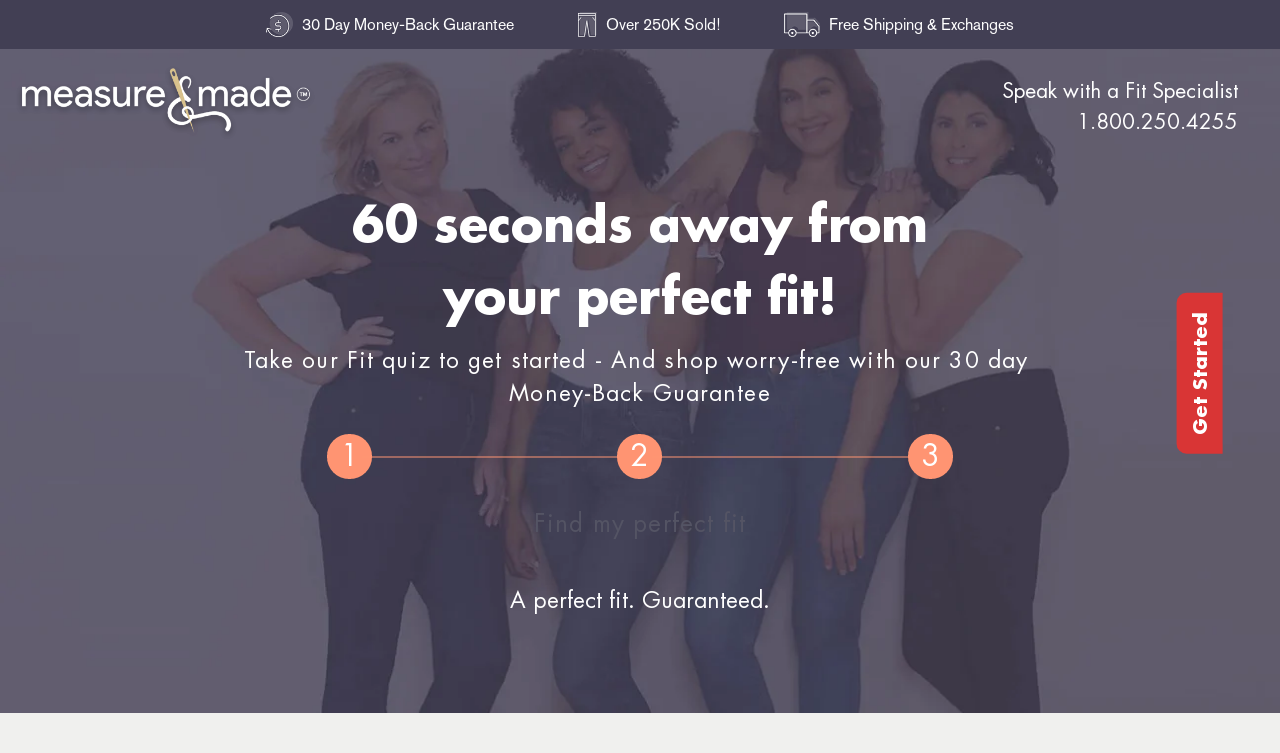

--- FILE ---
content_type: text/html; charset=utf-8
request_url: https://shop.measureandmade.com/pages/spring-landing-page
body_size: 76751
content:
<!doctype html>
<!--[if lt IE 7 ]> <html lang="en" class="no-js ie6"> <![endif]-->
<!--[if IE 7 ]>    <html lang="en" class="no-js ie7"> <![endif]-->
<!--[if IE 8 ]>    <html lang="en" class="no-js ie8"> <![endif]-->
<!--[if (gt IE 9)|!(IE)]><!--> <html lang="en" class="no-js"> <!--<![endif]-->
<head>
  <meta charset="UTF-8">
  <!--[if IE]><meta http-equiv='X-UA-Compatible' content='IE=edge,chrome=1'><![endif]--><title>Measure &amp; Made  | Spring Landing Page</title><meta name="description" content="Spring Landing Page" />
  <meta name="viewport" content="width=device-width, initial-scale=1.0, maximum-scale=1.0">
  <link rel="canonical" href="https://shop.measureandmade.com/pages/spring-landing-page" />
  <link rel="shortcut icon" type="image/png" href="//shop.measureandmade.com/cdn/shop/t/209/assets/favicon.png?v=114210136493226057711763114414"><meta property="og:url" content="https://shop.measureandmade.com" />
  <meta property="og:title" content="Spring Landing Page" />
  <meta property="og:description" content="" />
  <meta property="og:type" content="website" />
  <meta property="og:image" content="http://shop.measureandmade.com/cdn/shop/t/209/assets/logo.png?v=106773237445380988951763114414" />
  <meta property="og:image:secure_url" content="https://shop.measureandmade.com/cdn/shop/t/209/assets/logo.png?v=106773237445380988951763114414" /><link href="https://fonts.googleapis.com/css?family=EB+Garamond:400,400i,700,700i|Heebo:400,700,800&display=swap" rel="stylesheet"><link href="//shop.measureandmade.com/cdn/shop/t/209/assets/style.scss.css?v=62490693552247518031764501463" rel="stylesheet" type="text/css" media="all" />

  <script>var jq=[];var $;$=function(f){jq.push(f)};</script>
  <script src="//shop.measureandmade.com/cdn/shop/t/209/assets/lazysizes.min.js?v=61763048558278217801763114414" async="async"></script>
  <script src="//shop.measureandmade.com/cdn/shop/t/209/assets/simplistic.js?v=44608364748684573211763114414" defer="defer"></script>
  <script src="//shop.measureandmade.com/cdn/shop/t/209/assets/ProductJs.js?v=39364775644672532091763114414" defer="defer"></script>
  <script src="//shop.measureandmade.com/cdn/shop/t/209/assets/vendor.js?v=112409094792372103611763114414" defer="defer"></script>
  <script src="//shop.measureandmade.com/cdn/shopifycloud/storefront/assets/themes_support/api.jquery-7ab1a3a4.js" defer="defer"></script>

  <script>window.performance && window.performance.mark && window.performance.mark('shopify.content_for_header.start');</script><meta name="google-site-verification" content="u7qZiPKv5Dq-lSc5O0E4Ak6JSSOCkBPl9Z59fBPcsfk">
<meta name="google-site-verification" content="HIqEH5QgB4YV9NkuKPEfc5kDIXRsn0ogsPYRserAzsk">
<meta name="facebook-domain-verification" content="xppk2cdnxyhuc1ejl2zqnb3xs100ba">
<meta id="shopify-digital-wallet" name="shopify-digital-wallet" content="/25455067222/digital_wallets/dialog">
<meta name="shopify-checkout-api-token" content="f29b0bc6c63aec3b8a926a5f0d598044">
<meta id="in-context-paypal-metadata" data-shop-id="25455067222" data-venmo-supported="false" data-environment="production" data-locale="en_US" data-paypal-v4="true" data-currency="USD">
<script async="async" src="/checkouts/internal/preloads.js?locale=en-US"></script>
<link rel="preconnect" href="https://shop.app" crossorigin="anonymous">
<script async="async" src="https://shop.app/checkouts/internal/preloads.js?locale=en-US&shop_id=25455067222" crossorigin="anonymous"></script>
<script id="apple-pay-shop-capabilities" type="application/json">{"shopId":25455067222,"countryCode":"US","currencyCode":"USD","merchantCapabilities":["supports3DS"],"merchantId":"gid:\/\/shopify\/Shop\/25455067222","merchantName":"Measure \u0026 Made ","requiredBillingContactFields":["postalAddress","email","phone"],"requiredShippingContactFields":["postalAddress","email","phone"],"shippingType":"shipping","supportedNetworks":["visa","masterCard","amex","discover","elo","jcb"],"total":{"type":"pending","label":"Measure \u0026 Made ","amount":"1.00"},"shopifyPaymentsEnabled":true,"supportsSubscriptions":true}</script>
<script id="shopify-features" type="application/json">{"accessToken":"f29b0bc6c63aec3b8a926a5f0d598044","betas":["rich-media-storefront-analytics"],"domain":"shop.measureandmade.com","predictiveSearch":true,"shopId":25455067222,"locale":"en"}</script>
<script>var Shopify = Shopify || {};
Shopify.shop = "measure-made.myshopify.com";
Shopify.locale = "en";
Shopify.currency = {"active":"USD","rate":"1.0"};
Shopify.country = "US";
Shopify.theme = {"name":"Console errors Fix 141125","id":142843773115,"schema_name":null,"schema_version":null,"theme_store_id":null,"role":"main"};
Shopify.theme.handle = "null";
Shopify.theme.style = {"id":null,"handle":null};
Shopify.cdnHost = "shop.measureandmade.com/cdn";
Shopify.routes = Shopify.routes || {};
Shopify.routes.root = "/";</script>
<script type="module">!function(o){(o.Shopify=o.Shopify||{}).modules=!0}(window);</script>
<script>!function(o){function n(){var o=[];function n(){o.push(Array.prototype.slice.apply(arguments))}return n.q=o,n}var t=o.Shopify=o.Shopify||{};t.loadFeatures=n(),t.autoloadFeatures=n()}(window);</script>
<script>
  window.ShopifyPay = window.ShopifyPay || {};
  window.ShopifyPay.apiHost = "shop.app\/pay";
  window.ShopifyPay.redirectState = null;
</script>
<script id="shop-js-analytics" type="application/json">{"pageType":"page"}</script>
<script defer="defer" async type="module" src="//shop.measureandmade.com/cdn/shopifycloud/shop-js/modules/v2/client.init-shop-cart-sync_BdyHc3Nr.en.esm.js"></script>
<script defer="defer" async type="module" src="//shop.measureandmade.com/cdn/shopifycloud/shop-js/modules/v2/chunk.common_Daul8nwZ.esm.js"></script>
<script type="module">
  await import("//shop.measureandmade.com/cdn/shopifycloud/shop-js/modules/v2/client.init-shop-cart-sync_BdyHc3Nr.en.esm.js");
await import("//shop.measureandmade.com/cdn/shopifycloud/shop-js/modules/v2/chunk.common_Daul8nwZ.esm.js");

  window.Shopify.SignInWithShop?.initShopCartSync?.({"fedCMEnabled":true,"windoidEnabled":true});

</script>
<script>
  window.Shopify = window.Shopify || {};
  if (!window.Shopify.featureAssets) window.Shopify.featureAssets = {};
  window.Shopify.featureAssets['shop-js'] = {"shop-cart-sync":["modules/v2/client.shop-cart-sync_QYOiDySF.en.esm.js","modules/v2/chunk.common_Daul8nwZ.esm.js"],"init-fed-cm":["modules/v2/client.init-fed-cm_DchLp9rc.en.esm.js","modules/v2/chunk.common_Daul8nwZ.esm.js"],"shop-button":["modules/v2/client.shop-button_OV7bAJc5.en.esm.js","modules/v2/chunk.common_Daul8nwZ.esm.js"],"init-windoid":["modules/v2/client.init-windoid_DwxFKQ8e.en.esm.js","modules/v2/chunk.common_Daul8nwZ.esm.js"],"shop-cash-offers":["modules/v2/client.shop-cash-offers_DWtL6Bq3.en.esm.js","modules/v2/chunk.common_Daul8nwZ.esm.js","modules/v2/chunk.modal_CQq8HTM6.esm.js"],"shop-toast-manager":["modules/v2/client.shop-toast-manager_CX9r1SjA.en.esm.js","modules/v2/chunk.common_Daul8nwZ.esm.js"],"init-shop-email-lookup-coordinator":["modules/v2/client.init-shop-email-lookup-coordinator_UhKnw74l.en.esm.js","modules/v2/chunk.common_Daul8nwZ.esm.js"],"pay-button":["modules/v2/client.pay-button_DzxNnLDY.en.esm.js","modules/v2/chunk.common_Daul8nwZ.esm.js"],"avatar":["modules/v2/client.avatar_BTnouDA3.en.esm.js"],"init-shop-cart-sync":["modules/v2/client.init-shop-cart-sync_BdyHc3Nr.en.esm.js","modules/v2/chunk.common_Daul8nwZ.esm.js"],"shop-login-button":["modules/v2/client.shop-login-button_D8B466_1.en.esm.js","modules/v2/chunk.common_Daul8nwZ.esm.js","modules/v2/chunk.modal_CQq8HTM6.esm.js"],"init-customer-accounts-sign-up":["modules/v2/client.init-customer-accounts-sign-up_C8fpPm4i.en.esm.js","modules/v2/client.shop-login-button_D8B466_1.en.esm.js","modules/v2/chunk.common_Daul8nwZ.esm.js","modules/v2/chunk.modal_CQq8HTM6.esm.js"],"init-shop-for-new-customer-accounts":["modules/v2/client.init-shop-for-new-customer-accounts_CVTO0Ztu.en.esm.js","modules/v2/client.shop-login-button_D8B466_1.en.esm.js","modules/v2/chunk.common_Daul8nwZ.esm.js","modules/v2/chunk.modal_CQq8HTM6.esm.js"],"init-customer-accounts":["modules/v2/client.init-customer-accounts_dRgKMfrE.en.esm.js","modules/v2/client.shop-login-button_D8B466_1.en.esm.js","modules/v2/chunk.common_Daul8nwZ.esm.js","modules/v2/chunk.modal_CQq8HTM6.esm.js"],"shop-follow-button":["modules/v2/client.shop-follow-button_CkZpjEct.en.esm.js","modules/v2/chunk.common_Daul8nwZ.esm.js","modules/v2/chunk.modal_CQq8HTM6.esm.js"],"lead-capture":["modules/v2/client.lead-capture_BntHBhfp.en.esm.js","modules/v2/chunk.common_Daul8nwZ.esm.js","modules/v2/chunk.modal_CQq8HTM6.esm.js"],"checkout-modal":["modules/v2/client.checkout-modal_CfxcYbTm.en.esm.js","modules/v2/chunk.common_Daul8nwZ.esm.js","modules/v2/chunk.modal_CQq8HTM6.esm.js"],"shop-login":["modules/v2/client.shop-login_Da4GZ2H6.en.esm.js","modules/v2/chunk.common_Daul8nwZ.esm.js","modules/v2/chunk.modal_CQq8HTM6.esm.js"],"payment-terms":["modules/v2/client.payment-terms_MV4M3zvL.en.esm.js","modules/v2/chunk.common_Daul8nwZ.esm.js","modules/v2/chunk.modal_CQq8HTM6.esm.js"]};
</script>
<script>(function() {
  var isLoaded = false;
  function asyncLoad() {
    if (isLoaded) return;
    isLoaded = true;
    var urls = ["https:\/\/cdn-loyalty.yotpo.com\/loader\/iemVbypvlvoF0RX6qtzH2w.js?shop=measure-made.myshopify.com","https:\/\/intg.snapchat.com\/shopify\/shopify-scevent.js?id=eb603197-2ac4-4496-a854-8a1586ea6747\u0026shop=measure-made.myshopify.com","https:\/\/d3hw6dc1ow8pp2.cloudfront.net\/reviewsWidget.min.js?shop=measure-made.myshopify.com","https:\/\/widget.wickedreports.com\/v2\/4553\/wr-cca5ab5becdfc5df2c18b2e21d813157.js?shop=measure-made.myshopify.com","https:\/\/cdn.nfcube.com\/instafeed-9c2e77a4ca7749f9f1b118553ea64208.js?shop=measure-made.myshopify.com","https:\/\/cdn.attn.tv\/measureandmade\/dtag.js?shop=measure-made.myshopify.com","https:\/\/dr4qe3ddw9y32.cloudfront.net\/awin-shopify-integration-code.js?aid=91301\u0026v=shopifyApp_5.2.3\u0026ts=1759597072934\u0026shop=measure-made.myshopify.com"];
    for (var i = 0; i < urls.length; i++) {
      var s = document.createElement('script');
      s.type = 'text/javascript';
      s.async = true;
      s.src = urls[i];
      var x = document.getElementsByTagName('script')[0];
      x.parentNode.insertBefore(s, x);
    }
  };
  if(window.attachEvent) {
    window.attachEvent('onload', asyncLoad);
  } else {
    window.addEventListener('load', asyncLoad, false);
  }
})();</script>
<script id="__st">var __st={"a":25455067222,"offset":-18000,"reqid":"6299865b-af15-48c9-be80-c1f4419e310f-1768999672","pageurl":"shop.measureandmade.com\/pages\/spring-landing-page","s":"pages-50863341654","u":"e078b4a40ad8","p":"page","rtyp":"page","rid":50863341654};</script>
<script>window.ShopifyPaypalV4VisibilityTracking = true;</script>
<script id="captcha-bootstrap">!function(){'use strict';const t='contact',e='account',n='new_comment',o=[[t,t],['blogs',n],['comments',n],[t,'customer']],c=[[e,'customer_login'],[e,'guest_login'],[e,'recover_customer_password'],[e,'create_customer']],r=t=>t.map((([t,e])=>`form[action*='/${t}']:not([data-nocaptcha='true']) input[name='form_type'][value='${e}']`)).join(','),a=t=>()=>t?[...document.querySelectorAll(t)].map((t=>t.form)):[];function s(){const t=[...o],e=r(t);return a(e)}const i='password',u='form_key',d=['recaptcha-v3-token','g-recaptcha-response','h-captcha-response',i],f=()=>{try{return window.sessionStorage}catch{return}},m='__shopify_v',_=t=>t.elements[u];function p(t,e,n=!1){try{const o=window.sessionStorage,c=JSON.parse(o.getItem(e)),{data:r}=function(t){const{data:e,action:n}=t;return t[m]||n?{data:e,action:n}:{data:t,action:n}}(c);for(const[e,n]of Object.entries(r))t.elements[e]&&(t.elements[e].value=n);n&&o.removeItem(e)}catch(o){console.error('form repopulation failed',{error:o})}}const l='form_type',E='cptcha';function T(t){t.dataset[E]=!0}const w=window,h=w.document,L='Shopify',v='ce_forms',y='captcha';let A=!1;((t,e)=>{const n=(g='f06e6c50-85a8-45c8-87d0-21a2b65856fe',I='https://cdn.shopify.com/shopifycloud/storefront-forms-hcaptcha/ce_storefront_forms_captcha_hcaptcha.v1.5.2.iife.js',D={infoText:'Protected by hCaptcha',privacyText:'Privacy',termsText:'Terms'},(t,e,n)=>{const o=w[L][v],c=o.bindForm;if(c)return c(t,g,e,D).then(n);var r;o.q.push([[t,g,e,D],n]),r=I,A||(h.body.append(Object.assign(h.createElement('script'),{id:'captcha-provider',async:!0,src:r})),A=!0)});var g,I,D;w[L]=w[L]||{},w[L][v]=w[L][v]||{},w[L][v].q=[],w[L][y]=w[L][y]||{},w[L][y].protect=function(t,e){n(t,void 0,e),T(t)},Object.freeze(w[L][y]),function(t,e,n,w,h,L){const[v,y,A,g]=function(t,e,n){const i=e?o:[],u=t?c:[],d=[...i,...u],f=r(d),m=r(i),_=r(d.filter((([t,e])=>n.includes(e))));return[a(f),a(m),a(_),s()]}(w,h,L),I=t=>{const e=t.target;return e instanceof HTMLFormElement?e:e&&e.form},D=t=>v().includes(t);t.addEventListener('submit',(t=>{const e=I(t);if(!e)return;const n=D(e)&&!e.dataset.hcaptchaBound&&!e.dataset.recaptchaBound,o=_(e),c=g().includes(e)&&(!o||!o.value);(n||c)&&t.preventDefault(),c&&!n&&(function(t){try{if(!f())return;!function(t){const e=f();if(!e)return;const n=_(t);if(!n)return;const o=n.value;o&&e.removeItem(o)}(t);const e=Array.from(Array(32),(()=>Math.random().toString(36)[2])).join('');!function(t,e){_(t)||t.append(Object.assign(document.createElement('input'),{type:'hidden',name:u})),t.elements[u].value=e}(t,e),function(t,e){const n=f();if(!n)return;const o=[...t.querySelectorAll(`input[type='${i}']`)].map((({name:t})=>t)),c=[...d,...o],r={};for(const[a,s]of new FormData(t).entries())c.includes(a)||(r[a]=s);n.setItem(e,JSON.stringify({[m]:1,action:t.action,data:r}))}(t,e)}catch(e){console.error('failed to persist form',e)}}(e),e.submit())}));const S=(t,e)=>{t&&!t.dataset[E]&&(n(t,e.some((e=>e===t))),T(t))};for(const o of['focusin','change'])t.addEventListener(o,(t=>{const e=I(t);D(e)&&S(e,y())}));const B=e.get('form_key'),M=e.get(l),P=B&&M;t.addEventListener('DOMContentLoaded',(()=>{const t=y();if(P)for(const e of t)e.elements[l].value===M&&p(e,B);[...new Set([...A(),...v().filter((t=>'true'===t.dataset.shopifyCaptcha))])].forEach((e=>S(e,t)))}))}(h,new URLSearchParams(w.location.search),n,t,e,['guest_login'])})(!0,!0)}();</script>
<script integrity="sha256-4kQ18oKyAcykRKYeNunJcIwy7WH5gtpwJnB7kiuLZ1E=" data-source-attribution="shopify.loadfeatures" defer="defer" src="//shop.measureandmade.com/cdn/shopifycloud/storefront/assets/storefront/load_feature-a0a9edcb.js" crossorigin="anonymous"></script>
<script crossorigin="anonymous" defer="defer" src="//shop.measureandmade.com/cdn/shopifycloud/storefront/assets/shopify_pay/storefront-65b4c6d7.js?v=20250812"></script>
<script data-source-attribution="shopify.dynamic_checkout.dynamic.init">var Shopify=Shopify||{};Shopify.PaymentButton=Shopify.PaymentButton||{isStorefrontPortableWallets:!0,init:function(){window.Shopify.PaymentButton.init=function(){};var t=document.createElement("script");t.src="https://shop.measureandmade.com/cdn/shopifycloud/portable-wallets/latest/portable-wallets.en.js",t.type="module",document.head.appendChild(t)}};
</script>
<script data-source-attribution="shopify.dynamic_checkout.buyer_consent">
  function portableWalletsHideBuyerConsent(e){var t=document.getElementById("shopify-buyer-consent"),n=document.getElementById("shopify-subscription-policy-button");t&&n&&(t.classList.add("hidden"),t.setAttribute("aria-hidden","true"),n.removeEventListener("click",e))}function portableWalletsShowBuyerConsent(e){var t=document.getElementById("shopify-buyer-consent"),n=document.getElementById("shopify-subscription-policy-button");t&&n&&(t.classList.remove("hidden"),t.removeAttribute("aria-hidden"),n.addEventListener("click",e))}window.Shopify?.PaymentButton&&(window.Shopify.PaymentButton.hideBuyerConsent=portableWalletsHideBuyerConsent,window.Shopify.PaymentButton.showBuyerConsent=portableWalletsShowBuyerConsent);
</script>
<script data-source-attribution="shopify.dynamic_checkout.cart.bootstrap">document.addEventListener("DOMContentLoaded",(function(){function t(){return document.querySelector("shopify-accelerated-checkout-cart, shopify-accelerated-checkout")}if(t())Shopify.PaymentButton.init();else{new MutationObserver((function(e,n){t()&&(Shopify.PaymentButton.init(),n.disconnect())})).observe(document.body,{childList:!0,subtree:!0})}}));
</script>
<link id="shopify-accelerated-checkout-styles" rel="stylesheet" media="screen" href="https://shop.measureandmade.com/cdn/shopifycloud/portable-wallets/latest/accelerated-checkout-backwards-compat.css" crossorigin="anonymous">
<style id="shopify-accelerated-checkout-cart">
        #shopify-buyer-consent {
  margin-top: 1em;
  display: inline-block;
  width: 100%;
}

#shopify-buyer-consent.hidden {
  display: none;
}

#shopify-subscription-policy-button {
  background: none;
  border: none;
  padding: 0;
  text-decoration: underline;
  font-size: inherit;
  cursor: pointer;
}

#shopify-subscription-policy-button::before {
  box-shadow: none;
}

      </style>

<script>window.performance && window.performance.mark && window.performance.mark('shopify.content_for_header.end');</script>



  <!-- Google Tag Manager -->
  <script>(function(w,d,s,l,i){w[l]=w[l]||[];w[l].push(
  {'gtm.start': new Date().getTime(),event:'gtm.js'}
  );var f=d.getElementsByTagName(s)[0],
  j=d.createElement(s),dl=l!='dataLayer'?'&l='+l:'';j.async=true;j.src=
  'https://www.googletagmanager.com/gtm.js?id='+i+dl;f.parentNode.insertBefore(j,f);
  })(window,document,'script','dataLayer','GTM-T35RBZ7');</script>
  <!-- End Google Tag Manager -->

  <script>var shareasaleShopifySSCID=shareasaleShopifyGetParameterByName("sscid");function shareasaleShopifySetCookie(e,a,o,i,r){if(e&&a){var s,S=i?"; path="+i:"",h=r?"; domain="+r:"",t="";o&&((s=new Date).setTime(s.getTime()+o),t="; expires="+s.toUTCString()),document.cookie=e+"="+a+t+S+h}}function shareasaleShopifyGetParameterByName(e,a){a||(a=window.location.href),e=e.replace(/[\[\]]/g,"\\$&");var o=new RegExp("[?&]"+e+"(=([^&#]*)|&|#|$)").exec(a);return o?o[2]?decodeURIComponent(o[2].replace(/\+/g," ")):"":null}shareasaleShopifySSCID&&shareasaleShopifySetCookie("shareasaleShopifySSCID",shareasaleShopifySSCID,94670778e4,"/");</script>


  <script type='text/javascript'>window.__lo_site_id = 198472;(function() {var wa = document.createElement('script'); wa.type = 'text/javascript'; wa.async = true;wa.src = 'https://d10lpsik1i8c69.cloudfront.net/w.js';var s = document.getElementsByTagName('script')[0]; s.parentNode.insertBefore(wa, s);})();</script>


  <!--FACEBOOK ADVANCED DATA MATCHING  PIXEL CODE-->
  <script>
    !function(f,b,e,v,n,t,s)
    {if(f.fbq)return;n=f.fbq=function(){n.callMethod?
    n.callMethod.apply(n,arguments):n.queue.push(arguments)};
    if(!f._fbq)f._fbq=n;n.push=n;n.loaded=!0;n.version='2.0';
    n.queue=[];t=b.createElement(e);t.async=!0;
    t.src=v;s=b.getElementsByTagName(e)[0];
    s.parentNode.insertBefore(t,s)}(window, document,'script',
    'https://connect.facebook.net/en_US/fbevents.js');

        fbq('init', '270703700311637');
        fbq('track', 'PageView');

  </script>
  <noscript><img height="1" width="1" style="display:none" alt="facebook"
    src="https://www.facebook.com/tr?id=270703700311637&ev=PageView&noscript=1"
  /></noscript>
  <!--FACEBOOK ADVANCED DATA MATCHING  PIXEL CODE END-->
  <script src="//shop.measureandmade.com/cdn/shop/t/209/assets/simplistic_fbtracker.js?v=50327473137829095981763114414" defer="defer"></script>
  <script>
    $(function() {
      // start custom facebook tracker
      if (SFBT && fbq) {
        window.SFBT.setTracker(fbq);
      }
    })
  </script>

<!-- BEGIN app block: shopify://apps/klaviyo-email-marketing-sms/blocks/klaviyo-onsite-embed/2632fe16-c075-4321-a88b-50b567f42507 -->












  <script async src="https://static.klaviyo.com/onsite/js/RTfD5v/klaviyo.js?company_id=RTfD5v"></script>
  <script>!function(){if(!window.klaviyo){window._klOnsite=window._klOnsite||[];try{window.klaviyo=new Proxy({},{get:function(n,i){return"push"===i?function(){var n;(n=window._klOnsite).push.apply(n,arguments)}:function(){for(var n=arguments.length,o=new Array(n),w=0;w<n;w++)o[w]=arguments[w];var t="function"==typeof o[o.length-1]?o.pop():void 0,e=new Promise((function(n){window._klOnsite.push([i].concat(o,[function(i){t&&t(i),n(i)}]))}));return e}}})}catch(n){window.klaviyo=window.klaviyo||[],window.klaviyo.push=function(){var n;(n=window._klOnsite).push.apply(n,arguments)}}}}();</script>

  




  <script>
    window.klaviyoReviewsProductDesignMode = false
  </script>







<!-- END app block --><link href="https://monorail-edge.shopifysvc.com" rel="dns-prefetch">
<script>(function(){if ("sendBeacon" in navigator && "performance" in window) {try {var session_token_from_headers = performance.getEntriesByType('navigation')[0].serverTiming.find(x => x.name == '_s').description;} catch {var session_token_from_headers = undefined;}var session_cookie_matches = document.cookie.match(/_shopify_s=([^;]*)/);var session_token_from_cookie = session_cookie_matches && session_cookie_matches.length === 2 ? session_cookie_matches[1] : "";var session_token = session_token_from_headers || session_token_from_cookie || "";function handle_abandonment_event(e) {var entries = performance.getEntries().filter(function(entry) {return /monorail-edge.shopifysvc.com/.test(entry.name);});if (!window.abandonment_tracked && entries.length === 0) {window.abandonment_tracked = true;var currentMs = Date.now();var navigation_start = performance.timing.navigationStart;var payload = {shop_id: 25455067222,url: window.location.href,navigation_start,duration: currentMs - navigation_start,session_token,page_type: "page"};window.navigator.sendBeacon("https://monorail-edge.shopifysvc.com/v1/produce", JSON.stringify({schema_id: "online_store_buyer_site_abandonment/1.1",payload: payload,metadata: {event_created_at_ms: currentMs,event_sent_at_ms: currentMs}}));}}window.addEventListener('pagehide', handle_abandonment_event);}}());</script>
<script id="web-pixels-manager-setup">(function e(e,d,r,n,o){if(void 0===o&&(o={}),!Boolean(null===(a=null===(i=window.Shopify)||void 0===i?void 0:i.analytics)||void 0===a?void 0:a.replayQueue)){var i,a;window.Shopify=window.Shopify||{};var t=window.Shopify;t.analytics=t.analytics||{};var s=t.analytics;s.replayQueue=[],s.publish=function(e,d,r){return s.replayQueue.push([e,d,r]),!0};try{self.performance.mark("wpm:start")}catch(e){}var l=function(){var e={modern:/Edge?\/(1{2}[4-9]|1[2-9]\d|[2-9]\d{2}|\d{4,})\.\d+(\.\d+|)|Firefox\/(1{2}[4-9]|1[2-9]\d|[2-9]\d{2}|\d{4,})\.\d+(\.\d+|)|Chrom(ium|e)\/(9{2}|\d{3,})\.\d+(\.\d+|)|(Maci|X1{2}).+ Version\/(15\.\d+|(1[6-9]|[2-9]\d|\d{3,})\.\d+)([,.]\d+|)( \(\w+\)|)( Mobile\/\w+|) Safari\/|Chrome.+OPR\/(9{2}|\d{3,})\.\d+\.\d+|(CPU[ +]OS|iPhone[ +]OS|CPU[ +]iPhone|CPU IPhone OS|CPU iPad OS)[ +]+(15[._]\d+|(1[6-9]|[2-9]\d|\d{3,})[._]\d+)([._]\d+|)|Android:?[ /-](13[3-9]|1[4-9]\d|[2-9]\d{2}|\d{4,})(\.\d+|)(\.\d+|)|Android.+Firefox\/(13[5-9]|1[4-9]\d|[2-9]\d{2}|\d{4,})\.\d+(\.\d+|)|Android.+Chrom(ium|e)\/(13[3-9]|1[4-9]\d|[2-9]\d{2}|\d{4,})\.\d+(\.\d+|)|SamsungBrowser\/([2-9]\d|\d{3,})\.\d+/,legacy:/Edge?\/(1[6-9]|[2-9]\d|\d{3,})\.\d+(\.\d+|)|Firefox\/(5[4-9]|[6-9]\d|\d{3,})\.\d+(\.\d+|)|Chrom(ium|e)\/(5[1-9]|[6-9]\d|\d{3,})\.\d+(\.\d+|)([\d.]+$|.*Safari\/(?![\d.]+ Edge\/[\d.]+$))|(Maci|X1{2}).+ Version\/(10\.\d+|(1[1-9]|[2-9]\d|\d{3,})\.\d+)([,.]\d+|)( \(\w+\)|)( Mobile\/\w+|) Safari\/|Chrome.+OPR\/(3[89]|[4-9]\d|\d{3,})\.\d+\.\d+|(CPU[ +]OS|iPhone[ +]OS|CPU[ +]iPhone|CPU IPhone OS|CPU iPad OS)[ +]+(10[._]\d+|(1[1-9]|[2-9]\d|\d{3,})[._]\d+)([._]\d+|)|Android:?[ /-](13[3-9]|1[4-9]\d|[2-9]\d{2}|\d{4,})(\.\d+|)(\.\d+|)|Mobile Safari.+OPR\/([89]\d|\d{3,})\.\d+\.\d+|Android.+Firefox\/(13[5-9]|1[4-9]\d|[2-9]\d{2}|\d{4,})\.\d+(\.\d+|)|Android.+Chrom(ium|e)\/(13[3-9]|1[4-9]\d|[2-9]\d{2}|\d{4,})\.\d+(\.\d+|)|Android.+(UC? ?Browser|UCWEB|U3)[ /]?(15\.([5-9]|\d{2,})|(1[6-9]|[2-9]\d|\d{3,})\.\d+)\.\d+|SamsungBrowser\/(5\.\d+|([6-9]|\d{2,})\.\d+)|Android.+MQ{2}Browser\/(14(\.(9|\d{2,})|)|(1[5-9]|[2-9]\d|\d{3,})(\.\d+|))(\.\d+|)|K[Aa][Ii]OS\/(3\.\d+|([4-9]|\d{2,})\.\d+)(\.\d+|)/},d=e.modern,r=e.legacy,n=navigator.userAgent;return n.match(d)?"modern":n.match(r)?"legacy":"unknown"}(),u="modern"===l?"modern":"legacy",c=(null!=n?n:{modern:"",legacy:""})[u],f=function(e){return[e.baseUrl,"/wpm","/b",e.hashVersion,"modern"===e.buildTarget?"m":"l",".js"].join("")}({baseUrl:d,hashVersion:r,buildTarget:u}),m=function(e){var d=e.version,r=e.bundleTarget,n=e.surface,o=e.pageUrl,i=e.monorailEndpoint;return{emit:function(e){var a=e.status,t=e.errorMsg,s=(new Date).getTime(),l=JSON.stringify({metadata:{event_sent_at_ms:s},events:[{schema_id:"web_pixels_manager_load/3.1",payload:{version:d,bundle_target:r,page_url:o,status:a,surface:n,error_msg:t},metadata:{event_created_at_ms:s}}]});if(!i)return console&&console.warn&&console.warn("[Web Pixels Manager] No Monorail endpoint provided, skipping logging."),!1;try{return self.navigator.sendBeacon.bind(self.navigator)(i,l)}catch(e){}var u=new XMLHttpRequest;try{return u.open("POST",i,!0),u.setRequestHeader("Content-Type","text/plain"),u.send(l),!0}catch(e){return console&&console.warn&&console.warn("[Web Pixels Manager] Got an unhandled error while logging to Monorail."),!1}}}}({version:r,bundleTarget:l,surface:e.surface,pageUrl:self.location.href,monorailEndpoint:e.monorailEndpoint});try{o.browserTarget=l,function(e){var d=e.src,r=e.async,n=void 0===r||r,o=e.onload,i=e.onerror,a=e.sri,t=e.scriptDataAttributes,s=void 0===t?{}:t,l=document.createElement("script"),u=document.querySelector("head"),c=document.querySelector("body");if(l.async=n,l.src=d,a&&(l.integrity=a,l.crossOrigin="anonymous"),s)for(var f in s)if(Object.prototype.hasOwnProperty.call(s,f))try{l.dataset[f]=s[f]}catch(e){}if(o&&l.addEventListener("load",o),i&&l.addEventListener("error",i),u)u.appendChild(l);else{if(!c)throw new Error("Did not find a head or body element to append the script");c.appendChild(l)}}({src:f,async:!0,onload:function(){if(!function(){var e,d;return Boolean(null===(d=null===(e=window.Shopify)||void 0===e?void 0:e.analytics)||void 0===d?void 0:d.initialized)}()){var d=window.webPixelsManager.init(e)||void 0;if(d){var r=window.Shopify.analytics;r.replayQueue.forEach((function(e){var r=e[0],n=e[1],o=e[2];d.publishCustomEvent(r,n,o)})),r.replayQueue=[],r.publish=d.publishCustomEvent,r.visitor=d.visitor,r.initialized=!0}}},onerror:function(){return m.emit({status:"failed",errorMsg:"".concat(f," has failed to load")})},sri:function(e){var d=/^sha384-[A-Za-z0-9+/=]+$/;return"string"==typeof e&&d.test(e)}(c)?c:"",scriptDataAttributes:o}),m.emit({status:"loading"})}catch(e){m.emit({status:"failed",errorMsg:(null==e?void 0:e.message)||"Unknown error"})}}})({shopId: 25455067222,storefrontBaseUrl: "https://shop.measureandmade.com",extensionsBaseUrl: "https://extensions.shopifycdn.com/cdn/shopifycloud/web-pixels-manager",monorailEndpoint: "https://monorail-edge.shopifysvc.com/unstable/produce_batch",surface: "storefront-renderer",enabledBetaFlags: ["2dca8a86"],webPixelsConfigList: [{"id":"1160347835","configuration":"{\"advertiserId\":\"91301\",\"shopDomain\":\"measure-made.myshopify.com\",\"appVersion\":\"shopifyApp_5.2.3\",\"originalNetwork\":\"sas\",\"customTransactionTag\":\"MMShopify\"}","eventPayloadVersion":"v1","runtimeContext":"STRICT","scriptVersion":"1a9b197b9c069133fae8fa2fc7a957a6","type":"APP","apiClientId":2887701,"privacyPurposes":["ANALYTICS","MARKETING"],"dataSharingAdjustments":{"protectedCustomerApprovalScopes":["read_customer_personal_data"]}},{"id":"861175995","configuration":"{\"env\":\"prod\"}","eventPayloadVersion":"v1","runtimeContext":"LAX","scriptVersion":"3dbd78f0aeeb2c473821a9db9e2dd54a","type":"APP","apiClientId":3977633,"privacyPurposes":["ANALYTICS","MARKETING"],"dataSharingAdjustments":{"protectedCustomerApprovalScopes":["read_customer_address","read_customer_email","read_customer_name","read_customer_personal_data","read_customer_phone"]}},{"id":"472613051","configuration":"{\"config\":\"{\\\"google_tag_ids\\\":[\\\"G-J31JZ2R3KJ\\\",\\\"GT-5N59BRMT\\\",\\\"AW-779414977\\\"],\\\"target_country\\\":\\\"US\\\",\\\"gtag_events\\\":[{\\\"type\\\":\\\"begin_checkout\\\",\\\"action_label\\\":[\\\"G-J31JZ2R3KJ\\\",\\\"AW-779414977\\\",\\\"G-1JJN0JW05V\\\"]},{\\\"type\\\":\\\"search\\\",\\\"action_label\\\":[\\\"G-J31JZ2R3KJ\\\",\\\"AW-779414977\\\",\\\"G-1JJN0JW05V\\\"]},{\\\"type\\\":\\\"view_item\\\",\\\"action_label\\\":[\\\"G-J31JZ2R3KJ\\\",\\\"MC-YFS041TJCP\\\",\\\"AW-779414977\\\",\\\"G-1JJN0JW05V\\\"]},{\\\"type\\\":\\\"purchase\\\",\\\"action_label\\\":[\\\"G-J31JZ2R3KJ\\\",\\\"MC-YFS041TJCP\\\",\\\"AW-779414977\\\/LnXwCNu5nc4BEMHb0_MC\\\",\\\"AW-779414977\\\",\\\"G-1JJN0JW05V\\\"]},{\\\"type\\\":\\\"page_view\\\",\\\"action_label\\\":[\\\"G-J31JZ2R3KJ\\\",\\\"MC-YFS041TJCP\\\",\\\"AW-779414977\\\",\\\"G-1JJN0JW05V\\\"]},{\\\"type\\\":\\\"add_payment_info\\\",\\\"action_label\\\":[\\\"G-J31JZ2R3KJ\\\",\\\"AW-779414977\\\",\\\"G-1JJN0JW05V\\\"]},{\\\"type\\\":\\\"add_to_cart\\\",\\\"action_label\\\":[\\\"G-J31JZ2R3KJ\\\",\\\"AW-779414977\\\",\\\"G-1JJN0JW05V\\\"]}],\\\"enable_monitoring_mode\\\":false}\"}","eventPayloadVersion":"v1","runtimeContext":"OPEN","scriptVersion":"b2a88bafab3e21179ed38636efcd8a93","type":"APP","apiClientId":1780363,"privacyPurposes":[],"dataSharingAdjustments":{"protectedCustomerApprovalScopes":["read_customer_address","read_customer_email","read_customer_name","read_customer_personal_data","read_customer_phone"]}},{"id":"207192251","configuration":"{\"pixel_id\":\"270703700311637\",\"pixel_type\":\"facebook_pixel\",\"metaapp_system_user_token\":\"-\"}","eventPayloadVersion":"v1","runtimeContext":"OPEN","scriptVersion":"ca16bc87fe92b6042fbaa3acc2fbdaa6","type":"APP","apiClientId":2329312,"privacyPurposes":["ANALYTICS","MARKETING","SALE_OF_DATA"],"dataSharingAdjustments":{"protectedCustomerApprovalScopes":["read_customer_address","read_customer_email","read_customer_name","read_customer_personal_data","read_customer_phone"]}},{"id":"43581627","configuration":"{\"tagID\":\"2613726580510\"}","eventPayloadVersion":"v1","runtimeContext":"STRICT","scriptVersion":"18031546ee651571ed29edbe71a3550b","type":"APP","apiClientId":3009811,"privacyPurposes":["ANALYTICS","MARKETING","SALE_OF_DATA"],"dataSharingAdjustments":{"protectedCustomerApprovalScopes":["read_customer_address","read_customer_email","read_customer_name","read_customer_personal_data","read_customer_phone"]}},{"id":"32800955","eventPayloadVersion":"1","runtimeContext":"LAX","scriptVersion":"4","type":"CUSTOM","privacyPurposes":["ANALYTICS","MARKETING","SALE_OF_DATA"],"name":"GTM-5DS4L8B"},{"id":"32833723","eventPayloadVersion":"1","runtimeContext":"LAX","scriptVersion":"4","type":"CUSTOM","privacyPurposes":["ANALYTICS","MARKETING","SALE_OF_DATA"],"name":"FACEBOOK ADVANCED DATA"},{"id":"32866491","eventPayloadVersion":"1","runtimeContext":"LAX","scriptVersion":"3","type":"CUSTOM","privacyPurposes":["ANALYTICS","MARKETING","SALE_OF_DATA"],"name":"Custom Facebook Tracker"},{"id":"32899259","eventPayloadVersion":"1","runtimeContext":"LAX","scriptVersion":"1","type":"CUSTOM","privacyPurposes":["ANALYTICS","MARKETING","SALE_OF_DATA"],"name":"cookie-setup"},{"id":"32932027","eventPayloadVersion":"1","runtimeContext":"LAX","scriptVersion":"3","type":"CUSTOM","privacyPurposes":["ANALYTICS","MARKETING","SALE_OF_DATA"],"name":"upsell-code"},{"id":"32997563","eventPayloadVersion":"1","runtimeContext":"LAX","scriptVersion":"4","type":"CUSTOM","privacyPurposes":["ANALYTICS","MARKETING","SALE_OF_DATA"],"name":"geo-optin"},{"id":"33030331","eventPayloadVersion":"1","runtimeContext":"LAX","scriptVersion":"3","type":"CUSTOM","privacyPurposes":["ANALYTICS","MARKETING","SALE_OF_DATA"],"name":"mouseflow-code"},{"id":"33063099","eventPayloadVersion":"1","runtimeContext":"LAX","scriptVersion":"3","type":"CUSTOM","privacyPurposes":["ANALYTICS","MARKETING","SALE_OF_DATA"],"name":"klaviyo"},{"id":"shopify-app-pixel","configuration":"{}","eventPayloadVersion":"v1","runtimeContext":"STRICT","scriptVersion":"0450","apiClientId":"shopify-pixel","type":"APP","privacyPurposes":["ANALYTICS","MARKETING"]},{"id":"shopify-custom-pixel","eventPayloadVersion":"v1","runtimeContext":"LAX","scriptVersion":"0450","apiClientId":"shopify-pixel","type":"CUSTOM","privacyPurposes":["ANALYTICS","MARKETING"]}],isMerchantRequest: false,initData: {"shop":{"name":"Measure \u0026 Made ","paymentSettings":{"currencyCode":"USD"},"myshopifyDomain":"measure-made.myshopify.com","countryCode":"US","storefrontUrl":"https:\/\/shop.measureandmade.com"},"customer":null,"cart":null,"checkout":null,"productVariants":[],"purchasingCompany":null},},"https://shop.measureandmade.com/cdn","fcfee988w5aeb613cpc8e4bc33m6693e112",{"modern":"","legacy":""},{"shopId":"25455067222","storefrontBaseUrl":"https:\/\/shop.measureandmade.com","extensionBaseUrl":"https:\/\/extensions.shopifycdn.com\/cdn\/shopifycloud\/web-pixels-manager","surface":"storefront-renderer","enabledBetaFlags":"[\"2dca8a86\"]","isMerchantRequest":"false","hashVersion":"fcfee988w5aeb613cpc8e4bc33m6693e112","publish":"custom","events":"[[\"page_viewed\",{}]]"});</script><script>
  window.ShopifyAnalytics = window.ShopifyAnalytics || {};
  window.ShopifyAnalytics.meta = window.ShopifyAnalytics.meta || {};
  window.ShopifyAnalytics.meta.currency = 'USD';
  var meta = {"page":{"pageType":"page","resourceType":"page","resourceId":50863341654,"requestId":"6299865b-af15-48c9-be80-c1f4419e310f-1768999672"}};
  for (var attr in meta) {
    window.ShopifyAnalytics.meta[attr] = meta[attr];
  }
</script>
<script class="analytics">
  (function () {
    var customDocumentWrite = function(content) {
      var jquery = null;

      if (window.jQuery) {
        jquery = window.jQuery;
      } else if (window.Checkout && window.Checkout.$) {
        jquery = window.Checkout.$;
      }

      if (jquery) {
        jquery('body').append(content);
      }
    };

    var hasLoggedConversion = function(token) {
      if (token) {
        return document.cookie.indexOf('loggedConversion=' + token) !== -1;
      }
      return false;
    }

    var setCookieIfConversion = function(token) {
      if (token) {
        var twoMonthsFromNow = new Date(Date.now());
        twoMonthsFromNow.setMonth(twoMonthsFromNow.getMonth() + 2);

        document.cookie = 'loggedConversion=' + token + '; expires=' + twoMonthsFromNow;
      }
    }

    var trekkie = window.ShopifyAnalytics.lib = window.trekkie = window.trekkie || [];
    if (trekkie.integrations) {
      return;
    }
    trekkie.methods = [
      'identify',
      'page',
      'ready',
      'track',
      'trackForm',
      'trackLink'
    ];
    trekkie.factory = function(method) {
      return function() {
        var args = Array.prototype.slice.call(arguments);
        args.unshift(method);
        trekkie.push(args);
        return trekkie;
      };
    };
    for (var i = 0; i < trekkie.methods.length; i++) {
      var key = trekkie.methods[i];
      trekkie[key] = trekkie.factory(key);
    }
    trekkie.load = function(config) {
      trekkie.config = config || {};
      trekkie.config.initialDocumentCookie = document.cookie;
      var first = document.getElementsByTagName('script')[0];
      var script = document.createElement('script');
      script.type = 'text/javascript';
      script.onerror = function(e) {
        var scriptFallback = document.createElement('script');
        scriptFallback.type = 'text/javascript';
        scriptFallback.onerror = function(error) {
                var Monorail = {
      produce: function produce(monorailDomain, schemaId, payload) {
        var currentMs = new Date().getTime();
        var event = {
          schema_id: schemaId,
          payload: payload,
          metadata: {
            event_created_at_ms: currentMs,
            event_sent_at_ms: currentMs
          }
        };
        return Monorail.sendRequest("https://" + monorailDomain + "/v1/produce", JSON.stringify(event));
      },
      sendRequest: function sendRequest(endpointUrl, payload) {
        // Try the sendBeacon API
        if (window && window.navigator && typeof window.navigator.sendBeacon === 'function' && typeof window.Blob === 'function' && !Monorail.isIos12()) {
          var blobData = new window.Blob([payload], {
            type: 'text/plain'
          });

          if (window.navigator.sendBeacon(endpointUrl, blobData)) {
            return true;
          } // sendBeacon was not successful

        } // XHR beacon

        var xhr = new XMLHttpRequest();

        try {
          xhr.open('POST', endpointUrl);
          xhr.setRequestHeader('Content-Type', 'text/plain');
          xhr.send(payload);
        } catch (e) {
          console.log(e);
        }

        return false;
      },
      isIos12: function isIos12() {
        return window.navigator.userAgent.lastIndexOf('iPhone; CPU iPhone OS 12_') !== -1 || window.navigator.userAgent.lastIndexOf('iPad; CPU OS 12_') !== -1;
      }
    };
    Monorail.produce('monorail-edge.shopifysvc.com',
      'trekkie_storefront_load_errors/1.1',
      {shop_id: 25455067222,
      theme_id: 142843773115,
      app_name: "storefront",
      context_url: window.location.href,
      source_url: "//shop.measureandmade.com/cdn/s/trekkie.storefront.cd680fe47e6c39ca5d5df5f0a32d569bc48c0f27.min.js"});

        };
        scriptFallback.async = true;
        scriptFallback.src = '//shop.measureandmade.com/cdn/s/trekkie.storefront.cd680fe47e6c39ca5d5df5f0a32d569bc48c0f27.min.js';
        first.parentNode.insertBefore(scriptFallback, first);
      };
      script.async = true;
      script.src = '//shop.measureandmade.com/cdn/s/trekkie.storefront.cd680fe47e6c39ca5d5df5f0a32d569bc48c0f27.min.js';
      first.parentNode.insertBefore(script, first);
    };
    trekkie.load(
      {"Trekkie":{"appName":"storefront","development":false,"defaultAttributes":{"shopId":25455067222,"isMerchantRequest":null,"themeId":142843773115,"themeCityHash":"8703813299314624235","contentLanguage":"en","currency":"USD"},"isServerSideCookieWritingEnabled":true,"monorailRegion":"shop_domain","enabledBetaFlags":["65f19447"]},"Session Attribution":{},"S2S":{"facebookCapiEnabled":true,"source":"trekkie-storefront-renderer","apiClientId":580111}}
    );

    var loaded = false;
    trekkie.ready(function() {
      if (loaded) return;
      loaded = true;

      window.ShopifyAnalytics.lib = window.trekkie;

      var originalDocumentWrite = document.write;
      document.write = customDocumentWrite;
      try { window.ShopifyAnalytics.merchantGoogleAnalytics.call(this); } catch(error) {};
      document.write = originalDocumentWrite;

      window.ShopifyAnalytics.lib.page(null,{"pageType":"page","resourceType":"page","resourceId":50863341654,"requestId":"6299865b-af15-48c9-be80-c1f4419e310f-1768999672","shopifyEmitted":true});

      var match = window.location.pathname.match(/checkouts\/(.+)\/(thank_you|post_purchase)/)
      var token = match? match[1]: undefined;
      if (!hasLoggedConversion(token)) {
        setCookieIfConversion(token);
        
      }
    });


        var eventsListenerScript = document.createElement('script');
        eventsListenerScript.async = true;
        eventsListenerScript.src = "//shop.measureandmade.com/cdn/shopifycloud/storefront/assets/shop_events_listener-3da45d37.js";
        document.getElementsByTagName('head')[0].appendChild(eventsListenerScript);

})();</script>
  <script>
  if (!window.ga || (window.ga && typeof window.ga !== 'function')) {
    window.ga = function ga() {
      (window.ga.q = window.ga.q || []).push(arguments);
      if (window.Shopify && window.Shopify.analytics && typeof window.Shopify.analytics.publish === 'function') {
        window.Shopify.analytics.publish("ga_stub_called", {}, {sendTo: "google_osp_migration"});
      }
      console.error("Shopify's Google Analytics stub called with:", Array.from(arguments), "\nSee https://help.shopify.com/manual/promoting-marketing/pixels/pixel-migration#google for more information.");
    };
    if (window.Shopify && window.Shopify.analytics && typeof window.Shopify.analytics.publish === 'function') {
      window.Shopify.analytics.publish("ga_stub_initialized", {}, {sendTo: "google_osp_migration"});
    }
  }
</script>
<script
  defer
  src="https://shop.measureandmade.com/cdn/shopifycloud/perf-kit/shopify-perf-kit-3.0.4.min.js"
  data-application="storefront-renderer"
  data-shop-id="25455067222"
  data-render-region="gcp-us-central1"
  data-page-type="page"
  data-theme-instance-id="142843773115"
  data-theme-name=""
  data-theme-version=""
  data-monorail-region="shop_domain"
  data-resource-timing-sampling-rate="10"
  data-shs="true"
  data-shs-beacon="true"
  data-shs-export-with-fetch="true"
  data-shs-logs-sample-rate="1"
  data-shs-beacon-endpoint="https://shop.measureandmade.com/api/collect"
></script>
</head>

<body class="templatePage">

  <!--<meta http-equiv="Refresh" content="0; url='/pages/quiz'" />-->

  <!-- Google Tag Manager (noscript) -->
  <noscript><iframe src="https://www.googletagmanager.com/ns.html?id=GTM-T35RBZ7"
  height="0" width="0" style="display:none;visibility:hidden"></iframe></noscript>
  <!-- End Google Tag Manager (noscript) -->

  <a href="#main-content" class="skip-to-main-content">Skip to Main Content</a>
  <div id="page">  
    
    <main class="content-wrapper" id="main-content" role="main">
      

<style>

    .btn { font-family: 'Futura', sans-serif !important;}


    .info-btn {
        font-family: 'Heebo', sans-serif;
        background: #ff9472;
        color: #fff;
        border-radius: 50%;
        width: 1.3em;
        height: 1.3em;
        display: inline-block;
        line-height: 1.5em;
        font-size: 0.9em;
        font-weight: normal;
        text-align: center;
    }
</style>

<script src="//shop.measureandmade.com/cdn/shop/t/209/assets/landing_upsell_tracker.js?v=177964949162259671741763114414"></script>
<script src="//shop.measureandmade.com/cdn/shop/t/209/assets/landing_upsell_creator.js?v=7079182106776981551763114414"></script>
<script src="//shop.measureandmade.com/cdn/shop/t/209/assets/landing_cart.js?v=169356338502741223061763114414"></script>

<script>
    var landingCart;
    var markupInjected = false;
    var upsellPreDataId = '50863341654';
    
    landingCart = LandingCart.init({
        markupDelay: 2000,
        upsellPreDataId: upsellPreDataId,
        timer: {
            maxSeconds: (20 * 60),
            clockNodeId: '#time-counter span'
        },
        secure: {
            html: '<div class="express-security one-whole flex align-items-center justify-content-center" style="padding: 1em 0;"><span style="display: inline-block;margin: 0 1em 0 .5em;position: relative;top: 3px;text-transform: none;font-family: ' + "'EB Garamond'" + ', serif !important;"><strong>30-Day Perfect Fit Guarantee <span class="info-btn" style="cursor:pointer">?</span></strong></span><img src="//shop.measureandmade.com/cdn/shop/t/209/assets/shopify_secure_icon.png?v=12799273033344413871763114414" alt="Shopify Secure" style="width: 110px;"></div>'
        },
        cards: {
            html: '<div class="credit-cards one-whole flex align-items-center justify-content-center" style="padding: .5em 0"><img src="//shop.measureandmade.com/cdn/shop/t/209/assets/cc-visa.png?v=147917468715808020401763114414" alt="Visa" style="width: 50px; margin: 0 .5em;"><img src="//shop.measureandmade.com/cdn/shop/t/209/assets/cc-mastercard.png?v=97328653739736937161763114414" alt="MasterCard" style="width: 50px; margin: 0 .5em;"><img src="//shop.measureandmade.com/cdn/shop/t/209/assets/cc-amex.png?v=52056039948343479561763114414" alt="American Express" style="width: 50px; margin: 0 .5em;"><img src="//shop.measureandmade.com/cdn/shop/t/209/assets/cc-discover.png?v=152102027004347320801763114414" alt="Discover" style="width: 50px; margin: 0 .5em;"></div>'
        },
        quadpay: {
            html: '<div class="quadpay quadpay-injected one-whole text-center" style="padding: .5em 0; font-size: 14px">OR 4 INTEREST-FREE PAYMENTS OF&nbsp;<strong>$<span class="quadpay-amount-injected"></span></strong>&nbsp;BY&nbsp;<span  style="display: inline-flex" class="direction-row align-items-center justify-content-center"><strong>QUADPAY</strong> <a href="https://quadpay.com" target="_blank"><div class="flex direction-row align-items-center justify-content-center" style="padding: .2em; border-radius: 100%; border: 1px solid #000; width: 13px; height: 13px; font-size: 10px; margin-left: 5px; text-transform: lowercase; font-family: serif;">i</div></a></span></div>'
        },
        upsell: {
            parentNode: '#side-cart .wrap .foot', 
            html: '<div class="upsell-products" id="upsell-products"><h3>Often Purchased with:<h3></div>'
        },
        clock: {
            parentNode: '#side-cart .content',
            html: '<div class="time-counter" id="time-counter">Your perfect size is saved for another <span>00:00</span> minutes</div>',
            styles: {
                'width': '100%',
                'text-align': 'center',
                'padding': '1em',
                'margin-bottom': '1em',
                'font-family': 'Futura, sans-serif',
                'font-weight': '600',
                'background-color': '#ff9472',
                'color': '#fff'
            }
        },
        cartStyles: [
            { selector: '#side-cart .head', styles: {'padding-top': '1.5em'} },
            { selector: '#side-cart .head .close', styles: {'top': '41%'} },
        ]
    })
    $(function(){
        $(document).on('click', '.quiz-starter', function(e) {
            e.preventDefault();
            $('html,body').animate({ scrollTop: $('.section-quiz').offset().top - 220 }, 500) /*r6*/
        })
        
    }) 
</script>

<div id="shopify-section-landing_cta_1" class="shopify-section"><style>
    .landing-cta { position: fixed; top: 350px; right: 0px; z-index: 4000; }
    .landing-cta a { 
        background-color: #d93535;
        -webkit-border-top-left-radius: 10px;
        -webkit-border-top-right-radius: 10px;
        -moz-border-radius-topleft: 10px;
        -moz-border-radius-topright: 10px;
        border-top-left-radius: 10px;
        border-top-right-radius: 10px;
        color: #ffffff; 
        transform: rotate(-90deg); 
        padding: .5em 1em;
        font-size: 1.2em;
        font-weight: 600;
        font-family: 'Futura', sans-serif;
        display: block;
    }
    .landing-cta a:hover { color: #000; }

    @media all and (max-width: 600px) {
        .landing-cta { display: none !important; }
    }
</style><div class="landing-cta">
        <div class="cta-wrapper">
            <a href="#" class="quiz-starter">Get Started</a>
        </div>
    </div>

</div> 
<div id="shopify-section-landing_header_1" class="shopify-section"><style>
    .landing-header { position: fixed; width: 100vw; top: 0; left: 0; z-index: 5000; }
    .landing-header .top-wrapper { background-color: #423f54; padding: .7em 0; } 
    .landing-header .icons-wrapper .icon { margin: 0 2em; color: #ffffff; }
    .landing-header .icons-wrapper .icon img { height: 25px; margin-right: .6em; } 
    .landing-header .bottom-wrapper { padding-top: 1em; background-color: transparent; transition: all .5s; } 
    .landing-header .bottom-wrapper img { width: 300px; color: #fff; } 
    .landing-header .bottom-wrapper .fit-specialist { padding-top: .5em; padding-right: 2em; font-size: 1.3em; line-height: 1.5em; color: #ffffff; font-family: 'Futura', sans-serif;text-align:right;}
    .landing-header .bottom-wrapper .logo { text-align: left; padding-left: 1em; }
    .landing-header.scrolled .bottom-wrapper { background-color: #423f54; padding-top: 0; } /*r6*/
    .landing-header.scrolled .bottom-wrapper img { width: 230px; } /*r6*/
    .landing-header.scrolled .bottom-wrapper .fit-specialist { font-size: 1em; } /*r6*/


    .landing-header .pre-wrapper { padding: 1em 0; background-color: #ff9472; color: #ffffff; background-repeat: no-repeat; background-position: 50% 50%; background-size: cover; font-family: 'Futura', sans-serif; font-weight: 600; }
    .landing-header .pre-wrapper .left-panel { margin: 0 .5em; }
    .landing-header .pre-wrapper .left-panel .saving-top {  }
    .landing-header .pre-wrapper .left-panel .saving-top .label { font-size: 0.7em; padding: 0 .4em; text-transform: uppercase;}
    .landing-header .pre-wrapper .left-panel .saving-top .line { border-top: 1px solid #fff; flex-grow: 1; }
    .landing-header .pre-wrapper .left-panel .saving-bottom { text-align: center; font-size: 1.2em; padding: 0 2em 0.2em; border-bottom: 1px solid #fff; text-transform: uppercase; }
    .landing-header .pre-wrapper .center-panel { margin: 0 .5em; text-transform: uppercase; font-size: 3em;}
    .landing-header .pre-wrapper .right-panel { margin: 0 .5em; background: #fff; color: #000; padding: .2em 1em; border-radius: 0.4em; }
    .landing-header .pre-wrapper .right-panel .title, 
    .landing-header .pre-wrapper .right-panel .autoapplied { font-size: .8em; text-transform: uppercase; display: inline-block; }
    .landing-header .pre-wrapper .right-panel .code { font-size: 1.3em; font-weight: 400; display: inline-block; padding: 0 .5em; }

    .cart-button { position: fixed; top: 120px; right: 0px; display: none !important; cursor: pointer; z-index: 50000; background: #24191e; padding: 1em; 
    -webkit-border-top-left-radius: 10px;
    -webkit-border-bottom-left-radius: 10px;
    -moz-border-radius-topleft: 10px;
    -moz-border-radius-bottomleft: 10px;
    border-top-left-radius: 10px;
    border-bottom-left-radius: 10px;}
    .cart-button span { display: none; }
    .cart-button:hover span { color: #fac9b8; }
    .cart-button.with-items { display: flex !important; }  
    .cart-button.with-items.but-hidden { display: none !important; }  
    .cart-button svg { font-size: 1.6em; fill: #fff; }
    .cart-button svg path { fill: #fff; }
    .cart-button .qty-badge { position: absolute; top: 0; right: 0; z-index: 1000; background: #ff9472;  width: 15px; height: 16px; max-width: 15px; line-height: 15px;  text-align: center; padding: 0; border-radius: 100%; font-size: 10px; transform: translate(-5px, 5px);}
    .landing-header .cart-button { position: static; background: none; border-radius: 0; margin-right: 1em; padding: 0; }
    .cart-button.mobile, .cart-button.mobile.with-items { display: none !important; }
    .cart-button.desktop { padding-right: 20px; }
    .cart-button.desktop .qty-badge { right: 20px; }@media all and (max-width: 900px) {
        .landing-header .bottom-wrapper img { width: 280px; }
        .landing-header .bottom-wrapper .fit-specialist { font-size: 1.1em; }
        .landing-header .pre-wrapper .center-panel { font-size: 1.6em; }
        .landing-header .pre-wrapper .left-panel .saving-bottom { padding: 0 1em .2em; font-size: 1em; }
    }

    @media all and (max-width:  600px)  {
        .landing-header .icons-wrapper .icon { text-align: center; margin: .2em 0; font-size: .9em; line-height: 1em; }
        .landing-header .icons-wrapper .icon img  { margin-right: 0; margin-bottom: .2em; }
        .landing-header .bottom-wrapper img { width: 250px; }

         .landing-header .cart-button, .landing-header .cart-button.with-items { display: none !important; }
         .cart-button.mobile.with-items { display: flex !important; }
         .cart-button.mobile.with-items.but-hidden { display: none !important; }

        .slideshow-header {background-color: #423f54;}
        .slideshow-header-wrapper { position: relative; width: 100vw; height: 70px; }
        .slideshow-header-wrapper .slideshow-slide { position: absolute; width: 100%; height: 70px; opacity: 0; transition: all 1s; }
        .slideshow-header-wrapper .slideshow-slide.active { opacity: 1; }
        .slideshow-header .top-wrapper.logo-wrapper img { height: 60px; }
        .slideshow-header .top-wrapper.fit-specialist { padding-top: 0; text-align: center; font-size: 1.2em; color: #fff; }
        .slideshow-header .top-wrapper.fit-specialist br { display: none!important; }

        .landing-header .pre-wrapper .left-panel { display: none !important; }
        .landing-header .pre-wrapper .center-panel { font-size: 1.2em; }
        .landing-header .pre-wrapper .right-panel { padding: 0 .3em; }
        .landing-header .pre-wrapper .right-panel .title,
        .landing-header .pre-wrapper .right-panel .autoapplied { font-size: .6em; }
        .landing-header .pre-wrapper .right-panel .code { font-size: 1em; }
    }
</style>

<div class="cart-button mobile flex direction-row align-items-center ">
    <svg aria-hidden="true" tabindex="-1" role="presentation" class="icon icon-bag" viewBox="0 0 32 32"><path d="M27.05,4.9h-6v-2c0-1.65-1.019-2.9-3-2.9h-4.1c-1.888,0-3,0.719-3,2.9v2h-6c-1.158,0-2,0.621-2,2V30 c0,1.188,0.862,2,2,2h22.1c1.294,0,2-1.031,2-2V6.9C29.05,5.646,28.334,4.9,27.05,4.9z M12.95,2.9c0-0.2,0.1-0.5,0.3-0.7 s0.4-0.3,0.7-0.3h4.1c0.3,0,0.5,0.1,0.7,0.3s0.3,0.5,0.3,0.7v2h-6.1V2.9z M26.649,30H5.351V6.9h6c0,0,0,1.553,0,2.1 s0.446,0.906,0.946,0.906S13.25,9.531,13.25,9s0-2.1,0-2.1h5.5c0,0,0,1.568,0,2.1s0.453,0.906,0.953,0.906S20.649,9.547,20.649,9 s0-2.1,0-2.1h6V30z"></path></svg> <div class="qty-badge">0</div>
</div>

<div class="landing-header large--show medium--show small--hide"><div class="top-wrapper one-whole flex direction-row align-items-center justify-content-between">
        <div class="one-tenth small--hide medium--show large--show"></div>
        <div class="icons-wrapper flex direction-row align-items-center justify-content-center eight-tenths small--one-whole small--align-items-start"><div class="icon flex direction-row align-items-center small--direction-column small--one-third">
                    <img class="lazyload" data-srcset="//shop.measureandmade.com/cdn/shop/files/ic-dollar.png?v=1613537530 48w 45h" src="//shop.measureandmade.com/cdn/shop/t/209/assets/placeholder.png?v=145847663774547154571763114414" alt="30 Day Money-Back Guarantee" /> 
                    30 Day Money-Back Guarantee
                </div><div class="icon flex direction-row align-items-center small--direction-column small--one-third">
                    <img class="lazyload" data-srcset="//shop.measureandmade.com/cdn/shop/files/ic-pants.png?v=1613537530 38w 51h" src="//shop.measureandmade.com/cdn/shop/t/209/assets/placeholder.png?v=145847663774547154571763114414" alt="Over 250K Sold!" /> 
                    Over 250K Sold!
                </div><div class="icon flex direction-row align-items-center small--direction-column small--one-third">
                    <img class="lazyload" data-srcset="//shop.measureandmade.com/cdn/shop/files/ic-truck.png?v=1613537530 55w 39h" src="//shop.measureandmade.com/cdn/shop/t/209/assets/placeholder.png?v=145847663774547154571763114414" alt="Free Shipping & Exchanges" /> 
                    Free Shipping & Exchanges
                </div></div>
        <div class="one-tenth landing-cart-icon small--hide medium--show large--show">
            <div class="cart-button desktop flex direction-row align-items-center justify-content-end ">
                <svg aria-hidden="true" tabindex="-1" role="presentation" class="icon icon-bag" viewBox="0 0 32 32"><path d="M27.05,4.9h-6v-2c0-1.65-1.019-2.9-3-2.9h-4.1c-1.888,0-3,0.719-3,2.9v2h-6c-1.158,0-2,0.621-2,2V30 c0,1.188,0.862,2,2,2h22.1c1.294,0,2-1.031,2-2V6.9C29.05,5.646,28.334,4.9,27.05,4.9z M12.95,2.9c0-0.2,0.1-0.5,0.3-0.7 s0.4-0.3,0.7-0.3h4.1c0.3,0,0.5,0.1,0.7,0.3s0.3,0.5,0.3,0.7v2h-6.1V2.9z M26.649,30H5.351V6.9h6c0,0,0,1.553,0,2.1 s0.446,0.906,0.946,0.906S13.25,9.531,13.25,9s0-2.1,0-2.1h5.5c0,0,0,1.568,0,2.1s0.453,0.906,0.953,0.906S20.649,9.547,20.649,9 s0-2.1,0-2.1h6V30z"></path></svg> <div class="qty-badge">0</div>
            </div>
        </div>
    </div>
    <div class="bottom-wrapper one-whole flex direction-row align-items-start justify-content-between">
        <div class="two-thirds logo small--one-whole">
            <img class="lazyload" data-srcset="//shop.measureandmade.com/cdn/shop/files/logo-shadow_180x.png?v=1613537530 180w 45h,//shop.measureandmade.com/cdn/shop/files/logo-shadow_360x.png?v=1613537530 360w 89h,//shop.measureandmade.com/cdn/shop/files/logo-shadow.png?v=1613537530 536w 133h"
                src="//shop.measureandmade.com/cdn/shop/t/209/assets/placeholder.png?v=145847663774547154571763114414" alt="Measure & Made" />
        </div>
        <div class="one-third fit-specialist flex direction-row align-items-start justify-content-end small--hide medium--show-flex large--show-flex">
            Speak with a Fit Specialist<br>1.800.250.4255
        </div>
    </div>
</div>


<div class="landing-header large--hide medium--hide small--show slideshow-header">
    <div class="slideshow-header-wrapper">
        <div class="slideshow-slide slideshow-slide-0 top-wrapper one-whole flex direction-row align-items-center justify-content-center logo-wrapper">
            <img class="lazyload" data-srcset="//shop.measureandmade.com/cdn/shop/files/logo-shadow_180x.png?v=1613537530 180w 45h,//shop.measureandmade.com/cdn/shop/files/logo-shadow_360x.png?v=1613537530 360w 89h,//shop.measureandmade.com/cdn/shop/files/logo-shadow.png?v=1613537530 536w 133h"
                src="//shop.measureandmade.com/cdn/shop/t/209/assets/placeholder.png?v=145847663774547154571763114414" alt="Measure & Made" />
        </div>
        <div
            class="slideshow-slide slideshow-slide-2 top-wrapper one-whole flex direction-row align-items-center justify-content-center fit-specialist">
            Speak with a Fit Specialist<br>1.800.250.4255
        </div>
        <div class="slideshow-slide slideshow-slide-1 top-wrapper one-whole flex direction-row align-items-center justify-content-between">
            <div class="one-tenth small--hide medium--show large--show"></div>
            <div
                class="icons-wrapper flex direction-row align-items-center justify-content-center eight-tenths small--one-whole small--align-items-start"><div class="icon flex direction-row align-items-center small--direction-column small--one-third">
                    <img class="lazyload" data-srcset="//shop.measureandmade.com/cdn/shop/files/ic-dollar.png?v=1613537530 48w 45h"
                        src="//shop.measureandmade.com/cdn/shop/t/209/assets/placeholder.png?v=145847663774547154571763114414" alt="30 Day Money-Back Guarantee" />
                    30 Day Money-Back Guarantee
                </div><div class="icon flex direction-row align-items-center small--direction-column small--one-third">
                    <img class="lazyload" data-srcset="//shop.measureandmade.com/cdn/shop/files/ic-pants.png?v=1613537530 38w 51h"
                        src="//shop.measureandmade.com/cdn/shop/t/209/assets/placeholder.png?v=145847663774547154571763114414" alt="Over 250K Sold!" />
                    Over 250K Sold!
                </div><div class="icon flex direction-row align-items-center small--direction-column small--one-third">
                    <img class="lazyload" data-srcset="//shop.measureandmade.com/cdn/shop/files/ic-truck.png?v=1613537530 55w 39h"
                        src="//shop.measureandmade.com/cdn/shop/t/209/assets/placeholder.png?v=145847663774547154571763114414" alt="Free Shipping & Exchanges" />
                    Free Shipping & Exchanges
                </div></div>
        </div></div>
</div>


<script>
    $(function(){


        function startSlideshow () {
            var currentSlide = -1
            setInterval(function () {
                currentSlide++
                $('.slideshow-header .slideshow-slide').removeClass('active')
                $('.slideshow-header .slideshow-slide-' + currentSlide).addClass('active')
                if (currentSlide === 2) currentSlide = -1 
                
            }, 5000)
        }
        startSlideshow()

        function checkScroll() {
            var sc = $(window).scrollTop();
            var h =  $('.landing-header')
            if (sc > 100) {
                if ( ! h.hasClass('scrolled') ) {
                    h.addClass('scrolled')
                }
            } else {
                if ( h.hasClass('scrolled') )  {
                    h.removeClass('scrolled')
                }
            }
        }
        $(window).scroll(function (event) {
            checkScroll()
        });
        $(document).on('click', '.cart-button', function(e) {
            e.preventDefault();
            addToCartSuccess();
            // if (! markupInjected) {
                landingCart.injectMarkup()
                // markupInjected = true
            // }
            $('.cart-button').addClass('but-hidden')
        })
        
    })
</script>

</div> 
<div class="order-wrapper one-whole flex direction-column">
    <div id="shopify-section-landing_intro_1" class="shopify-section"><style>
    @media all and (min-width: 601px) {
        .section-landing_intro.section-landing-image-text .info-wrapper .text-top p br:nth-child(2) {display: none !important;}
    }
    @media all and (max-width: 600px) {
        .section-landing_intro.section-landing-image-text .info-wrapper h2 { font-size: 1.7em !important; }
        .section-landing_intro_7.section-landing-image-text .info-wrapper h2 { font-size: 1.7em !important; }
        .section-landing_intro.section-landing-image-text .info-wrapper h2 br { /*display: none !important; */}
        .section-landing_intro.section-landing-image-text .info-wrapper { padding-top: 30px; }
        .section-landing_intro.section-landing-image-text .info-wrapper .text-top { margin-bottom:11em; }
    }
</style>

<style>
    .section-landing_intro_1.section-landing-image-text { position: relative; /*height: 100vh;*/ margin-top: 40px; }
    .section-landing_intro_1.section-landing-image-text .bg-wrapper { width: 100%; height: 100%; top: 0; left: 0; position: absolute; background-position: 50% 50%; background-size: cover; }
    .section-landing_intro_1.section-landing-image-text .info-wrapper { position: relative; height: 100%; padding:150px 0 50px; }
    .section-landing_intro_1.section-landing-image-text .info-wrapper h2 { font-family: 'Futura', sans-serif; font-size: 3em; line-height: 1.5em; text-align: center; color: #ffffff; margin: 0; }
    .section-landing_intro_1.section-landing-image-text .info-wrapper p { font-family: 'Futura', sans-serif; text-align: center; color: #fff; font-size:  1.2em; margin: 1em 0 2em 0; line-height: 1.5 }
    .section-landing_intro_1.section-landing-image-text .info-wrapper .text-top p {font-size: 1.4em; letter-spacing:.05em; margin-top: .5em; margin-bottom:1em; }
  .section-landing_intro_1.section-landing-image-text .info-wrapper .text-bottom p{font-size: 1.4em;}
    .section-landing_intro_1.section-landing-image-text .info-wrapper .logo-container {margin-bottom:30px;}
    .section-landing_intro_1.section-landing-image-text .info-wrapper .logo-container img.logo{max-width:215px;display:block;}
  .section-landing_intro_1.section-landing-image-text .info-wrapper .btn{font-size: 1.5em;letter-spacing: .05em;padding: 1em 2em;}
  
  .section-landing_intro_1.section-landing-image-text .info-wrapper .steps{max-width:900px;width:100%;padding:0 1.5rem;}
  .section-landing_intro_1.section-landing-image-text .info-wrapper .steps .step{max-width:250px;margin:0 auto;position:relative;}
  .section-landing_intro_1.section-landing-image-text .info-wrapper .steps .step .step-number{font-family: 'Futura', sans-serif;color:#fff;width:45px;height:45px;border-radius:45px;line-height:45px;text-align:center;font-size:1.9em;background:#ff9472;margin:0 auto;}
  .section-landing_intro_1.section-landing-image-text .info-wrapper .steps .step .step-number:after{position:absolute;content:"";display: block;width: 105%;height: 0;border-bottom: 2px solid #ff9472;left: 55%;top: 22px;opacity:.5;}
  .section-landing_intro_1.section-landing-image-text .info-wrapper .steps .step.last .step-number:after{display:none;}
  .section-landing_intro_1.section-landing-image-text .info-wrapper .steps .step .step-title{font-family: 'Futura', sans-serif;font-weight:bold;text-align:center;display:block;color:#fff;text-transform:uppercase;letter-spacing: .05em;font-size: 1.1em;margin: 0.5em 0;}
  .section-landing_intro_1.section-landing-image-text .info-wrapper .steps .step .step-text{margin-top:0;}
  
  .section-steps{background:#ca6173;color:#fff;text-align:center;padding:2em 1.5rem 4em;}
  .section-steps .text-top{font-family: 'Futura', sans-serif;text-transform:uppercase;font-size:1.7em;font-weight:bold;margin-bottom:1em;}
  .section-steps .text-top p{letter-spacing: .05em;}
  .section-steps .step{border:1px solid #ff9472;border-bottom:0;padding:3em 1.5em 3em;margin:0 auto;position:relative;font-family: 'Futura', sans-serif;}
  .section-steps .step.last{border:1px solid #ff9472;padding-bottom:2em;}
  .section-steps .step .step-number{color:#fff;width:45px;height:45px;border-radius:45px;line-height:45px;text-align:center;font-size:1.9em;background:#ff9472;margin:0 auto;position: absolute;top: -22.5px;left: 50%;margin-left: -22.5px;}
  .section-steps .step .step-title{font-weight:bold;text-align:center;display:block;color:#fff;text-transform:uppercase;letter-spacing: .05em;font-size: 1.3em;margin: 0 0 0.5em 0;}
  .section-steps .step .step-text{margin-top:0;margin-bottom:0;}
  .section-steps .step .step-text p{margin:0;}

    @media all and (max-width: 600px) {
      .section-landing_intro_1.section-landing-image-text { height: calc(100vh - 70px);margin-top:70px;}
      .section-landing_intro_1.section-landing-image-text .section-wrapper{height:100%;}
        .section-landing_intro_1.section-landing-image-text .bg-wrapper { background-position: 50% 50px; }
        .section-landing_intro_1.section-landing-image-text .info-wrapper {padding-top:30px;}
      	.section-landing_intro_1.section-landing-image-text .info-wrapper .mob-top{width:100%;margin-bottom:auto;}
        .section-landing_intro_1.section-landing-image-text .info-wrapper .mob-bottom{width:100%;margin-top:auto;}
      .section-landing_intro_1.section-landing-image-text .info-wrapper h2 {line-height:1.2em;}
      .section-landing_intro_1.section-landing-image-text .info-wrapper .text-bottom p{margin-bottom:0;max-width:320px;}
      .section-landing_intro_1.section-landing-image-text .info-wrapper .btn{font-size:1.1em;}
      
      .section-steps .text-top{margin-bottom:2em;}
    }
</style>



<div class="section-landing-image-text section-landing_intro_1">
    <div class="section-wrapper one-whole">

        


        <div class="bg-wrapper  lazyload" data-bgset="//shop.measureandmade.com/cdn/shop/files/bottom-banner2_180x.jpg?v=1613537527 180w 105h,//shop.measureandmade.com/cdn/shop/files/bottom-banner2_360x.jpg?v=1613537527 360w 210h,//shop.measureandmade.com/cdn/shop/files/bottom-banner2_540x.jpg?v=1613537527 540w 316h,//shop.measureandmade.com/cdn/shop/files/bottom-banner2_720x.jpg?v=1613537527 720w 421h,//shop.measureandmade.com/cdn/shop/files/bottom-banner2_900x.jpg?v=1613537527 900w 526h [(max-width: 600px)] |//shop.measureandmade.com/cdn/shop/files/bottom-banner2_720x.jpg?v=1613537527 720w 421h,//shop.measureandmade.com/cdn/shop/files/bottom-banner2_900x.jpg?v=1613537527 900w 526h,//shop.measureandmade.com/cdn/shop/files/bottom-banner2_1080x.jpg?v=1613537527 1080w 631h,//shop.measureandmade.com/cdn/shop/files/bottom-banner2_1296x.jpg?v=1613537527 1296w 758h,//shop.measureandmade.com/cdn/shop/files/bottom-banner2_1512x.jpg?v=1613537527 1512w 884h,//shop.measureandmade.com/cdn/shop/files/bottom-banner2_1728x.jpg?v=1613537527 1728w 1010h,//shop.measureandmade.com/cdn/shop/files/bottom-banner2_1950x.jpg?v=1613537527 1950w 1140h,//shop.measureandmade.com/cdn/shop/files/bottom-banner2_2100x.jpg?v=1613537527 2100w 1228h,//shop.measureandmade.com/cdn/shop/files/bottom-banner2_2260x.jpg?v=1613537527 2260w 1321h,//shop.measureandmade.com/cdn/shop/files/bottom-banner2.jpg?v=1613537527 2400w 1403h"></div>
        <div class="info-wrapper one-whole flex direction-column align-items-center justify-content-center" style="background-color: rgba(0,0,0,0);">
          <div class="mob-top flex direction-column align-items-center justify-content-center">
          	<div class="logo-container hide small--show">
                <img class="lazyload logo" src="//shop.measureandmade.com/cdn/shop/t/209/assets/placeholder.png?v=145847663774547154571763114414" data-srcset="//shop.measureandmade.com/cdn/shopifycloud/storefront/assets/no-image-2048-a2addb12.gif" data-sizes="auto" alt="Measure & Made" />
            </div>
            <h2>60 seconds away from<br> your perfect fit!</h2><div class="text-top small--hide"><p>Take our Fit quiz to get started - And shop worry-free with our 30 day&nbsp;<br>Money-Back Guarantee</p></div></div>
          <div class="small--hide steps">
            <div class="grid">
              <div class="grid__item one-third">
                <div class="step">
                  <div class="step-number"><span>1</span></div>
                  <span class="step-title"></span>
                  <div class="step-text"></div>
                </div>
              </div>
              <div class="grid__item one-third">
                <div class="step">
                  <div class="step-number"><span>2</span></div>
                  <span class="step-title"></span>
                  <div class="step-text"></div>
                </div>
              </div>
              <div class="grid__item one-third">
                <div class="step last">
                  <div class="step-number"><span>3</span></div>
                  <span class="step-title"></span>
                  <div class="step-text"></div>
                </div>
              </div>
            </div>
          </div>
          <div class="mob-bottom flex direction-column align-items-center justify-content-center"><a href="#" class="btn quiz-starter">Find my perfect fit</a><div class="text-bottom"><p>A perfect fit. Guaranteed.</p></div></div>
        </div>
    </div>
</div>
<div class="section-steps hide small--show"><div class="text-top"><p>Take our Fit quiz to get started - And shop worry-free with our 30 day&nbsp;<br>Money-Back Guarantee</p></div><div class="step">
    <div class="step-number"><span>1</span></div>
    <span class="step-title"></span>
    <div class="step-text"></div>
  </div>
  <div class="step">
    <div class="step-number"><span>2</span></div>
    <span class="step-title"></span>
    <div class="step-text"></div>
  </div>
  <div class="step last">
    <div class="step-number"><span>3</span></div>
    <span class="step-title"></span>
    <div class="step-text"></div>
  </div>
</div>

</div>
    <div id="shopify-section-landing_testimonials_1" class="shopify-section"><style>
    .section-landing-testimonials { padding: 4.5em 0 2em; }
    .section-landing-testimonials .head { padding-bottom: 2em; }
    .section-landing-testimonials .head h2 { font-size: 3em; max-width:800px; font-weight: 600; margin: 0 auto .5em; font-family: 'Futura', sans-serif; color: #ff9470; line-height: 1.2em; letter-spacing:.02em;}
    .section-landing-testimonials .head p { font-family: 'Futura', sans-serif; font-size: 1.4em; max-width:750px; margin:0 auto;}
    .section-landing-testimonials .head .reviews .stars { margin-right: 1em; }
    .section-landing-testimonials .head .reviews .reviews { margin-right: 1em; }
    .section-landing-testimonials .head .reviews .arrows .arrow { font-size: 1.5em; cursor: pointer; }
    .section-landing-testimonials .head .reviews .arrows .arrow.arrow-left { margin-right: .8em; }
    .section-landing-testimonials .testimonials { margin-top: 2em; margin-left: auto; margin-right: auto; }
    .section-landing-testimonials .testimonials .testimonial { margin: 1.5em; box-shadow:0px 0px 1.5em 0px rgba(0,0,0,.2)}
    .section-landing-testimonials .testimonials .testimonial .avatar { background-size: cover; background-position: 50% 50%; position: relative; width:100%; padding-bottom: 0; min-height: 280px; }
    .section-landing-testimonials .testimonials .testimonial .avatar .shape-icon { position: absolute; top: .3em; right: .3em; width: 100px; height: 100px; background-size: cover; background-position: 50% 50%; }
    .section-landing-testimonials .testimonials .testimonial .review { flex-grow: 1; background-color: #24191e; color: #fff; padding: 1em 2em; }
    .section-landing-testimonials .testimonials .testimonial .review .title h3 { font-size: 1.3em; font-weight: 500; margin: .6em 0; }
    .section-landing-testimonials .testimonials .testimonial .review .score{margin-bottom:.5em;}
    .section-landing-testimonials .testimonials .testimonial .review .body{max-width:180px;}
  	.section-landing-testimonials .testimonials .testimonial .review .body p { line-height: 1.6em; text-align: center; }
    .section-landing-testimonials .testimonials .testimonial .review .author { font-size: .6em; font-weight: 600; font-family: 'Futura', sans-serif; width: 100%; text-align: center; line-height: 1.3em; margin-top:auto;}
    .section-landing-testimonials .testimonials .testimonial .review .author sup {font-size: .7em;top: -.4em;}
    .section-landing-testimonials .testimonials .testimonial .review .score .stars svg{font-size: 1.1em;margin:0 .2em;}
    .section-landing-testimonials .testimonials .testimonial .review .score .stars svg path { fill: #ff9470; }
    .section-landing-testimonials .testimonials .testimonial .testimonial-content { height: 100%; justify-content: space-between; }
    .section-landing-testimonials .testimonials .video iframe { width: 100% !important; height: 220px; }
    .section-landing-testimonials .testimonials .video h2 { font-size: 1.3em; font-weight: 500; margin-top: .5em; }
    .section-landing-testimonials .testimonials .video h4 { font-size: 1.2em; text-transform: none; font-weight: 500; margin-bottom: .2em; }
    .section-landing-testimonials .testimonials .video .data-wrapper { padding-left: 1em; }
    .section-landing-testimonials .testimonials .video .avatar-wrapper .avatar { width: 100%; height: 0; padding-bottom: 100%; background-position: 50% 50%; background-size: cover; border-radius: 100%; }
    .section-landing-testimonials .videos { margin-top: 3em; }
    .section-landing-testimonials .videos a { text-decoration: underline; }
    .section-landing-testimonials .testimonials .testimonial .is-video .video-wrapper { visibility:hidden; position: absolute; width: 100%; height: 100%; }
    .section-landing-testimonials .testimonials .testimonial .is-video .video-wrapper.show { visibility:visible;}
    .section-landing-testimonials .testimonials .testimonial .is-video .play-icon { visibility: hidden; width: 60px; height: 60px; background-color: #e8471c; border-radius: 100%; position: absolute; top: 50%; left: 50%; transform: translate(-50%,-50%);z-index:1000; }
    .section-landing-testimonials .testimonials .testimonial .is-video .play-icon img { width: 20px; }
    .section-landing-testimonials .testimonials .testimonial .is-video .play-icon:hover { background-color: #ff9470; }
    .section-landing-testimonials .testimonials .testimonial .is-video .play-icon.show { visibility: visible; }
    .section-landing-testimonials .testimonials .testimonial .is-video .video-wrapper iframe { width: 100%; height: 100%; }
    .slick-dots li.slick-active button { background: #24191e; zoom:1.5;}

    @media screen and (max-width: 900px) {
 
    }

    @media screen and (max-width: 600px) {
    /* mobile */
        .section-landing-testimonials { padding: 2em 0; }
        .section-landing-testimonials .head { padding-bottom: 0; }
        .section-landing-testimonials .head h2 { font-size: 1.7em; text-align: center; width: 100%; margin-bottom: 1em; }
        .section-landing-testimonials .head p { font-size: 1em; line-height: 1.5em; padding: 0 1em;}
        .section-landing-testimonials .testimonials .testimonial { margin: 0; box-shadow:none;}
    }

    
</style>

<script>
    var players = []
</script>
<section class="section-landing-testimonials">
    <div class="container">
        <div class="one-whole text-center head">
          <h2>Sizing based on 60,000<br>women bodies</h2>
          <p>The proof it works is the hundreds of success stories, here's a few:</p>
        </div>
        <div class="testimonialsfeed testimonials eight-tenths small--one-whole">
          

                <div class="testimonial flex direction-column align-items-center show-small">

        <div class="one-whole flex direction-column align-items-center testimonial-content"><div class="avatar one-whole lazyload"
                data-bgset="//shop.measureandmade.com/cdn/shop/files/testimonial01_180x.jpg?v=1613537647 180w 142h,//shop.measureandmade.com/cdn/shop/files/testimonial01_360x.jpg?v=1613537647 360w 285h,//shop.measureandmade.com/cdn/shop/files/testimonial01.jpg?v=1613537647 508w 402h">
                <div class="shape-icon lazyload" data-bgset="//shop.measureandmade.com/cdn/shop/files/shape-03_ad70eda4-0dd0-4b8b-bc78-3552f05d557d_180x.png?v=1613537491 180w 180h,//shop.measureandmade.com/cdn/shop/files/shape-03_ad70eda4-0dd0-4b8b-bc78-3552f05d557d.png?v=1613537491 277w 277h"></div>
            </div><div class="review one-whole flex direction-column align-items-center">
                <div class="score flex direction-row align-items-center justify-content-center">
                    <div class="stars">
                        <div class="reviews-stars flex direction-row align-items-center"><div class="star"><svg aria-hidden="true" tabindex="-1" role="presentation" class="icon icon-star" viewBox="0 0 32 32"><path fill="#545464" d="M30.826,12.599c-0.088-0.271-0.322-0.469-0.605-0.51l-9.361-1.36l-4.187-8.483 c-0.252-0.512-1.093-0.512-1.345,0l-4.187,8.483l-9.362,1.36c-0.282,0.041-0.517,0.239-0.605,0.51 c-0.088,0.271-0.015,0.57,0.19,0.769l6.774,6.604l-1.6,9.324c-0.048,0.281,0.067,0.565,0.298,0.733 c0.231,0.17,0.538,0.189,0.79,0.058L16,25.685l8.374,4.402c0.109,0.058,0.229,0.086,0.349,0.086c0.155,0,0.311-0.048,0.44-0.144 c0.231-0.168,0.347-0.452,0.299-0.733l-1.6-9.324l6.774-6.604C30.841,13.169,30.915,12.871,30.826,12.599z"/></svg></div><div class="star"><svg aria-hidden="true" tabindex="-1" role="presentation" class="icon icon-star" viewBox="0 0 32 32"><path fill="#545464" d="M30.826,12.599c-0.088-0.271-0.322-0.469-0.605-0.51l-9.361-1.36l-4.187-8.483 c-0.252-0.512-1.093-0.512-1.345,0l-4.187,8.483l-9.362,1.36c-0.282,0.041-0.517,0.239-0.605,0.51 c-0.088,0.271-0.015,0.57,0.19,0.769l6.774,6.604l-1.6,9.324c-0.048,0.281,0.067,0.565,0.298,0.733 c0.231,0.17,0.538,0.189,0.79,0.058L16,25.685l8.374,4.402c0.109,0.058,0.229,0.086,0.349,0.086c0.155,0,0.311-0.048,0.44-0.144 c0.231-0.168,0.347-0.452,0.299-0.733l-1.6-9.324l6.774-6.604C30.841,13.169,30.915,12.871,30.826,12.599z"/></svg></div><div class="star"><svg aria-hidden="true" tabindex="-1" role="presentation" class="icon icon-star" viewBox="0 0 32 32"><path fill="#545464" d="M30.826,12.599c-0.088-0.271-0.322-0.469-0.605-0.51l-9.361-1.36l-4.187-8.483 c-0.252-0.512-1.093-0.512-1.345,0l-4.187,8.483l-9.362,1.36c-0.282,0.041-0.517,0.239-0.605,0.51 c-0.088,0.271-0.015,0.57,0.19,0.769l6.774,6.604l-1.6,9.324c-0.048,0.281,0.067,0.565,0.298,0.733 c0.231,0.17,0.538,0.189,0.79,0.058L16,25.685l8.374,4.402c0.109,0.058,0.229,0.086,0.349,0.086c0.155,0,0.311-0.048,0.44-0.144 c0.231-0.168,0.347-0.452,0.299-0.733l-1.6-9.324l6.774-6.604C30.841,13.169,30.915,12.871,30.826,12.599z"/></svg></div><div class="star"><svg aria-hidden="true" tabindex="-1" role="presentation" class="icon icon-star" viewBox="0 0 32 32"><path fill="#545464" d="M30.826,12.599c-0.088-0.271-0.322-0.469-0.605-0.51l-9.361-1.36l-4.187-8.483 c-0.252-0.512-1.093-0.512-1.345,0l-4.187,8.483l-9.362,1.36c-0.282,0.041-0.517,0.239-0.605,0.51 c-0.088,0.271-0.015,0.57,0.19,0.769l6.774,6.604l-1.6,9.324c-0.048,0.281,0.067,0.565,0.298,0.733 c0.231,0.17,0.538,0.189,0.79,0.058L16,25.685l8.374,4.402c0.109,0.058,0.229,0.086,0.349,0.086c0.155,0,0.311-0.048,0.44-0.144 c0.231-0.168,0.347-0.452,0.299-0.733l-1.6-9.324l6.774-6.604C30.841,13.169,30.915,12.871,30.826,12.599z"/></svg></div><div class="star"><svg aria-hidden="true" tabindex="-1" role="presentation" class="icon icon-star" viewBox="0 0 32 32"><path fill="#545464" d="M30.826,12.599c-0.088-0.271-0.322-0.469-0.605-0.51l-9.361-1.36l-4.187-8.483 c-0.252-0.512-1.093-0.512-1.345,0l-4.187,8.483l-9.362,1.36c-0.282,0.041-0.517,0.239-0.605,0.51 c-0.088,0.271-0.015,0.57,0.19,0.769l6.774,6.604l-1.6,9.324c-0.048,0.281,0.067,0.565,0.298,0.733 c0.231,0.17,0.538,0.189,0.79,0.058L16,25.685l8.374,4.402c0.109,0.058,0.229,0.086,0.349,0.086c0.155,0,0.311-0.048,0.44-0.144 c0.231-0.168,0.347-0.452,0.299-0.733l-1.6-9.324l6.774-6.604C30.841,13.169,30.915,12.871,30.826,12.599z"/></svg></div></div>
                    </div>
                </div>
                <div class="title">
                    <h3></h3>
                </div>
                <div class="body">
                    <p>"They are the best jeans I ever owned. First pair that ever fit me. 52 years of horrible jeans. They're awesome. oh... and no, they don't pay me. I cried when I tried them on. Thank you so much!"</p>
                </div>
                <div class="author">
                    Cathy M.
                </div>
            </div>
        </div>
    
</div>

                <div class="testimonial flex direction-column align-items-center show-small">

        <div class="one-whole flex direction-column align-items-center testimonial-content"><div class="avatar one-whole lazyload"
                data-bgset="//shop.measureandmade.com/cdn/shop/files/testimonial01_180x.jpg?v=1613537647 180w 142h,//shop.measureandmade.com/cdn/shop/files/testimonial01_360x.jpg?v=1613537647 360w 285h,//shop.measureandmade.com/cdn/shop/files/testimonial01.jpg?v=1613537647 508w 402h">
                <div class="shape-icon lazyload" data-bgset="//shop.measureandmade.com/cdn/shop/files/shape-03_ad70eda4-0dd0-4b8b-bc78-3552f05d557d_180x.png?v=1613537491 180w 180h,//shop.measureandmade.com/cdn/shop/files/shape-03_ad70eda4-0dd0-4b8b-bc78-3552f05d557d.png?v=1613537491 277w 277h"></div>
            </div><div class="review one-whole flex direction-column align-items-center">
                <div class="score flex direction-row align-items-center justify-content-center">
                    <div class="stars">
                        <div class="reviews-stars flex direction-row align-items-center"><div class="star"><svg aria-hidden="true" tabindex="-1" role="presentation" class="icon icon-star" viewBox="0 0 32 32"><path fill="#545464" d="M30.826,12.599c-0.088-0.271-0.322-0.469-0.605-0.51l-9.361-1.36l-4.187-8.483 c-0.252-0.512-1.093-0.512-1.345,0l-4.187,8.483l-9.362,1.36c-0.282,0.041-0.517,0.239-0.605,0.51 c-0.088,0.271-0.015,0.57,0.19,0.769l6.774,6.604l-1.6,9.324c-0.048,0.281,0.067,0.565,0.298,0.733 c0.231,0.17,0.538,0.189,0.79,0.058L16,25.685l8.374,4.402c0.109,0.058,0.229,0.086,0.349,0.086c0.155,0,0.311-0.048,0.44-0.144 c0.231-0.168,0.347-0.452,0.299-0.733l-1.6-9.324l6.774-6.604C30.841,13.169,30.915,12.871,30.826,12.599z"/></svg></div><div class="star"><svg aria-hidden="true" tabindex="-1" role="presentation" class="icon icon-star" viewBox="0 0 32 32"><path fill="#545464" d="M30.826,12.599c-0.088-0.271-0.322-0.469-0.605-0.51l-9.361-1.36l-4.187-8.483 c-0.252-0.512-1.093-0.512-1.345,0l-4.187,8.483l-9.362,1.36c-0.282,0.041-0.517,0.239-0.605,0.51 c-0.088,0.271-0.015,0.57,0.19,0.769l6.774,6.604l-1.6,9.324c-0.048,0.281,0.067,0.565,0.298,0.733 c0.231,0.17,0.538,0.189,0.79,0.058L16,25.685l8.374,4.402c0.109,0.058,0.229,0.086,0.349,0.086c0.155,0,0.311-0.048,0.44-0.144 c0.231-0.168,0.347-0.452,0.299-0.733l-1.6-9.324l6.774-6.604C30.841,13.169,30.915,12.871,30.826,12.599z"/></svg></div><div class="star"><svg aria-hidden="true" tabindex="-1" role="presentation" class="icon icon-star" viewBox="0 0 32 32"><path fill="#545464" d="M30.826,12.599c-0.088-0.271-0.322-0.469-0.605-0.51l-9.361-1.36l-4.187-8.483 c-0.252-0.512-1.093-0.512-1.345,0l-4.187,8.483l-9.362,1.36c-0.282,0.041-0.517,0.239-0.605,0.51 c-0.088,0.271-0.015,0.57,0.19,0.769l6.774,6.604l-1.6,9.324c-0.048,0.281,0.067,0.565,0.298,0.733 c0.231,0.17,0.538,0.189,0.79,0.058L16,25.685l8.374,4.402c0.109,0.058,0.229,0.086,0.349,0.086c0.155,0,0.311-0.048,0.44-0.144 c0.231-0.168,0.347-0.452,0.299-0.733l-1.6-9.324l6.774-6.604C30.841,13.169,30.915,12.871,30.826,12.599z"/></svg></div><div class="star"><svg aria-hidden="true" tabindex="-1" role="presentation" class="icon icon-star" viewBox="0 0 32 32"><path fill="#545464" d="M30.826,12.599c-0.088-0.271-0.322-0.469-0.605-0.51l-9.361-1.36l-4.187-8.483 c-0.252-0.512-1.093-0.512-1.345,0l-4.187,8.483l-9.362,1.36c-0.282,0.041-0.517,0.239-0.605,0.51 c-0.088,0.271-0.015,0.57,0.19,0.769l6.774,6.604l-1.6,9.324c-0.048,0.281,0.067,0.565,0.298,0.733 c0.231,0.17,0.538,0.189,0.79,0.058L16,25.685l8.374,4.402c0.109,0.058,0.229,0.086,0.349,0.086c0.155,0,0.311-0.048,0.44-0.144 c0.231-0.168,0.347-0.452,0.299-0.733l-1.6-9.324l6.774-6.604C30.841,13.169,30.915,12.871,30.826,12.599z"/></svg></div><div class="star"><svg aria-hidden="true" tabindex="-1" role="presentation" class="icon icon-star" viewBox="0 0 32 32"><path fill="#545464" d="M30.826,12.599c-0.088-0.271-0.322-0.469-0.605-0.51l-9.361-1.36l-4.187-8.483 c-0.252-0.512-1.093-0.512-1.345,0l-4.187,8.483l-9.362,1.36c-0.282,0.041-0.517,0.239-0.605,0.51 c-0.088,0.271-0.015,0.57,0.19,0.769l6.774,6.604l-1.6,9.324c-0.048,0.281,0.067,0.565,0.298,0.733 c0.231,0.17,0.538,0.189,0.79,0.058L16,25.685l8.374,4.402c0.109,0.058,0.229,0.086,0.349,0.086c0.155,0,0.311-0.048,0.44-0.144 c0.231-0.168,0.347-0.452,0.299-0.733l-1.6-9.324l6.774-6.604C30.841,13.169,30.915,12.871,30.826,12.599z"/></svg></div></div>
                    </div>
                </div>
                <div class="title">
                    <h3></h3>
                </div>
                <div class="body">
                    <p>"They are the best jeans I ever owned. First pair that ever fit me. 52 years of horrible jeans. They're awesome. oh... and no, they don't pay me. I cried when I tried them on. Thank you so much!"</p>
                </div>
                <div class="author">
                    Cathy M.
                </div>
            </div>
        </div>
    
</div>

                <div class="testimonial flex direction-column align-items-center show-small">

        <div class="one-whole flex direction-column align-items-center testimonial-content"><div class="avatar one-whole lazyload"
                data-bgset="//shop.measureandmade.com/cdn/shop/files/testimonial01_180x.jpg?v=1613537647 180w 142h,//shop.measureandmade.com/cdn/shop/files/testimonial01_360x.jpg?v=1613537647 360w 285h,//shop.measureandmade.com/cdn/shop/files/testimonial01.jpg?v=1613537647 508w 402h">
                <div class="shape-icon lazyload" data-bgset="//shop.measureandmade.com/cdn/shop/files/shape-02_09e50cdc-fd37-483e-9dd9-7d3f7a32bdca_180x.png?v=1613537491 180w 180h,//shop.measureandmade.com/cdn/shop/files/shape-02_09e50cdc-fd37-483e-9dd9-7d3f7a32bdca.png?v=1613537491 277w 277h"></div>
            </div><div class="review one-whole flex direction-column align-items-center">
                <div class="score flex direction-row align-items-center justify-content-center">
                    <div class="stars">
                        <div class="reviews-stars flex direction-row align-items-center"><div class="star"><svg aria-hidden="true" tabindex="-1" role="presentation" class="icon icon-star" viewBox="0 0 32 32"><path fill="#545464" d="M30.826,12.599c-0.088-0.271-0.322-0.469-0.605-0.51l-9.361-1.36l-4.187-8.483 c-0.252-0.512-1.093-0.512-1.345,0l-4.187,8.483l-9.362,1.36c-0.282,0.041-0.517,0.239-0.605,0.51 c-0.088,0.271-0.015,0.57,0.19,0.769l6.774,6.604l-1.6,9.324c-0.048,0.281,0.067,0.565,0.298,0.733 c0.231,0.17,0.538,0.189,0.79,0.058L16,25.685l8.374,4.402c0.109,0.058,0.229,0.086,0.349,0.086c0.155,0,0.311-0.048,0.44-0.144 c0.231-0.168,0.347-0.452,0.299-0.733l-1.6-9.324l6.774-6.604C30.841,13.169,30.915,12.871,30.826,12.599z"/></svg></div><div class="star"><svg aria-hidden="true" tabindex="-1" role="presentation" class="icon icon-star" viewBox="0 0 32 32"><path fill="#545464" d="M30.826,12.599c-0.088-0.271-0.322-0.469-0.605-0.51l-9.361-1.36l-4.187-8.483 c-0.252-0.512-1.093-0.512-1.345,0l-4.187,8.483l-9.362,1.36c-0.282,0.041-0.517,0.239-0.605,0.51 c-0.088,0.271-0.015,0.57,0.19,0.769l6.774,6.604l-1.6,9.324c-0.048,0.281,0.067,0.565,0.298,0.733 c0.231,0.17,0.538,0.189,0.79,0.058L16,25.685l8.374,4.402c0.109,0.058,0.229,0.086,0.349,0.086c0.155,0,0.311-0.048,0.44-0.144 c0.231-0.168,0.347-0.452,0.299-0.733l-1.6-9.324l6.774-6.604C30.841,13.169,30.915,12.871,30.826,12.599z"/></svg></div><div class="star"><svg aria-hidden="true" tabindex="-1" role="presentation" class="icon icon-star" viewBox="0 0 32 32"><path fill="#545464" d="M30.826,12.599c-0.088-0.271-0.322-0.469-0.605-0.51l-9.361-1.36l-4.187-8.483 c-0.252-0.512-1.093-0.512-1.345,0l-4.187,8.483l-9.362,1.36c-0.282,0.041-0.517,0.239-0.605,0.51 c-0.088,0.271-0.015,0.57,0.19,0.769l6.774,6.604l-1.6,9.324c-0.048,0.281,0.067,0.565,0.298,0.733 c0.231,0.17,0.538,0.189,0.79,0.058L16,25.685l8.374,4.402c0.109,0.058,0.229,0.086,0.349,0.086c0.155,0,0.311-0.048,0.44-0.144 c0.231-0.168,0.347-0.452,0.299-0.733l-1.6-9.324l6.774-6.604C30.841,13.169,30.915,12.871,30.826,12.599z"/></svg></div><div class="star"><svg aria-hidden="true" tabindex="-1" role="presentation" class="icon icon-star" viewBox="0 0 32 32"><path fill="#545464" d="M30.826,12.599c-0.088-0.271-0.322-0.469-0.605-0.51l-9.361-1.36l-4.187-8.483 c-0.252-0.512-1.093-0.512-1.345,0l-4.187,8.483l-9.362,1.36c-0.282,0.041-0.517,0.239-0.605,0.51 c-0.088,0.271-0.015,0.57,0.19,0.769l6.774,6.604l-1.6,9.324c-0.048,0.281,0.067,0.565,0.298,0.733 c0.231,0.17,0.538,0.189,0.79,0.058L16,25.685l8.374,4.402c0.109,0.058,0.229,0.086,0.349,0.086c0.155,0,0.311-0.048,0.44-0.144 c0.231-0.168,0.347-0.452,0.299-0.733l-1.6-9.324l6.774-6.604C30.841,13.169,30.915,12.871,30.826,12.599z"/></svg></div><div class="star"><svg aria-hidden="true" tabindex="-1" role="presentation" class="icon icon-star" viewBox="0 0 32 32"><path fill="#545464" d="M30.826,12.599c-0.088-0.271-0.322-0.469-0.605-0.51l-9.361-1.36l-4.187-8.483 c-0.252-0.512-1.093-0.512-1.345,0l-4.187,8.483l-9.362,1.36c-0.282,0.041-0.517,0.239-0.605,0.51 c-0.088,0.271-0.015,0.57,0.19,0.769l6.774,6.604l-1.6,9.324c-0.048,0.281,0.067,0.565,0.298,0.733 c0.231,0.17,0.538,0.189,0.79,0.058L16,25.685l8.374,4.402c0.109,0.058,0.229,0.086,0.349,0.086c0.155,0,0.311-0.048,0.44-0.144 c0.231-0.168,0.347-0.452,0.299-0.733l-1.6-9.324l6.774-6.604C30.841,13.169,30.915,12.871,30.826,12.599z"/></svg></div></div>
                    </div>
                </div>
                <div class="title">
                    <h3></h3>
                </div>
                <div class="body">
                    <p>"They are the best jeans I ever owned. First pair that ever fit me. 52 years of horrible jeans. They're awesome. oh... and no, they don't pay me. I cried when I tried them on. Thank you so much!"</p>
                </div>
                <div class="author">
                    Cathy M.
                </div>
            </div>
        </div>
    
</div>

                <div class="testimonial flex direction-column align-items-center show-small">

        <div class="one-whole flex direction-column align-items-center testimonial-content"><div class="avatar is-video one-whole lazyload"
                    data-bgset="//shop.measureandmade.com/cdn/shopifycloud/storefront/assets/no-image-2048-a2addb12.gif">
                    <div class="play-icon flex direction-row align-items-center justify-content-center"
                        id="video-play-qSQrLuSbfAU">
                        <img src="//shop.measureandmade.com/cdn/shop/t/209/assets/thumvideo-play.svg?v=12372799877939281401763114414" alt="Play">
                    </div>
                    <div class="video-wrapper" id="video-wrapper-qSQrLuSbfAU">
                            <div id="video-placeholder-qSQrLuSbfAU"></div>
                            <script>
                                var player;
                                players.push({id: 4, uuid: 'qSQrLuSbfAU', player: player})
                            </script>
                    </div>

                </div><div class="review one-whole flex direction-column align-items-center">
                <div class="score flex direction-row align-items-center justify-content-center">
                    <div class="stars">
                        <div class="reviews-stars flex direction-row align-items-center"><div class="star"><svg aria-hidden="true" tabindex="-1" role="presentation" class="icon icon-star" viewBox="0 0 32 32"><path fill="#545464" d="M30.826,12.599c-0.088-0.271-0.322-0.469-0.605-0.51l-9.361-1.36l-4.187-8.483 c-0.252-0.512-1.093-0.512-1.345,0l-4.187,8.483l-9.362,1.36c-0.282,0.041-0.517,0.239-0.605,0.51 c-0.088,0.271-0.015,0.57,0.19,0.769l6.774,6.604l-1.6,9.324c-0.048,0.281,0.067,0.565,0.298,0.733 c0.231,0.17,0.538,0.189,0.79,0.058L16,25.685l8.374,4.402c0.109,0.058,0.229,0.086,0.349,0.086c0.155,0,0.311-0.048,0.44-0.144 c0.231-0.168,0.347-0.452,0.299-0.733l-1.6-9.324l6.774-6.604C30.841,13.169,30.915,12.871,30.826,12.599z"/></svg></div><div class="star"><svg aria-hidden="true" tabindex="-1" role="presentation" class="icon icon-star" viewBox="0 0 32 32"><path fill="#545464" d="M30.826,12.599c-0.088-0.271-0.322-0.469-0.605-0.51l-9.361-1.36l-4.187-8.483 c-0.252-0.512-1.093-0.512-1.345,0l-4.187,8.483l-9.362,1.36c-0.282,0.041-0.517,0.239-0.605,0.51 c-0.088,0.271-0.015,0.57,0.19,0.769l6.774,6.604l-1.6,9.324c-0.048,0.281,0.067,0.565,0.298,0.733 c0.231,0.17,0.538,0.189,0.79,0.058L16,25.685l8.374,4.402c0.109,0.058,0.229,0.086,0.349,0.086c0.155,0,0.311-0.048,0.44-0.144 c0.231-0.168,0.347-0.452,0.299-0.733l-1.6-9.324l6.774-6.604C30.841,13.169,30.915,12.871,30.826,12.599z"/></svg></div><div class="star"><svg aria-hidden="true" tabindex="-1" role="presentation" class="icon icon-star" viewBox="0 0 32 32"><path fill="#545464" d="M30.826,12.599c-0.088-0.271-0.322-0.469-0.605-0.51l-9.361-1.36l-4.187-8.483 c-0.252-0.512-1.093-0.512-1.345,0l-4.187,8.483l-9.362,1.36c-0.282,0.041-0.517,0.239-0.605,0.51 c-0.088,0.271-0.015,0.57,0.19,0.769l6.774,6.604l-1.6,9.324c-0.048,0.281,0.067,0.565,0.298,0.733 c0.231,0.17,0.538,0.189,0.79,0.058L16,25.685l8.374,4.402c0.109,0.058,0.229,0.086,0.349,0.086c0.155,0,0.311-0.048,0.44-0.144 c0.231-0.168,0.347-0.452,0.299-0.733l-1.6-9.324l6.774-6.604C30.841,13.169,30.915,12.871,30.826,12.599z"/></svg></div><div class="star"><svg aria-hidden="true" tabindex="-1" role="presentation" class="icon icon-star" viewBox="0 0 32 32"><path fill="#545464" d="M30.826,12.599c-0.088-0.271-0.322-0.469-0.605-0.51l-9.361-1.36l-4.187-8.483 c-0.252-0.512-1.093-0.512-1.345,0l-4.187,8.483l-9.362,1.36c-0.282,0.041-0.517,0.239-0.605,0.51 c-0.088,0.271-0.015,0.57,0.19,0.769l6.774,6.604l-1.6,9.324c-0.048,0.281,0.067,0.565,0.298,0.733 c0.231,0.17,0.538,0.189,0.79,0.058L16,25.685l8.374,4.402c0.109,0.058,0.229,0.086,0.349,0.086c0.155,0,0.311-0.048,0.44-0.144 c0.231-0.168,0.347-0.452,0.299-0.733l-1.6-9.324l6.774-6.604C30.841,13.169,30.915,12.871,30.826,12.599z"/></svg></div><div class="star"><svg aria-hidden="true" tabindex="-1" role="presentation" class="icon icon-star" viewBox="0 0 32 32"><path fill="#545464" d="M30.826,12.599c-0.088-0.271-0.322-0.469-0.605-0.51l-9.361-1.36l-4.187-8.483 c-0.252-0.512-1.093-0.512-1.345,0l-4.187,8.483l-9.362,1.36c-0.282,0.041-0.517,0.239-0.605,0.51 c-0.088,0.271-0.015,0.57,0.19,0.769l6.774,6.604l-1.6,9.324c-0.048,0.281,0.067,0.565,0.298,0.733 c0.231,0.17,0.538,0.189,0.79,0.058L16,25.685l8.374,4.402c0.109,0.058,0.229,0.086,0.349,0.086c0.155,0,0.311-0.048,0.44-0.144 c0.231-0.168,0.347-0.452,0.299-0.733l-1.6-9.324l6.774-6.604C30.841,13.169,30.915,12.871,30.826,12.599z"/></svg></div></div>
                    </div>
                </div>
                <div class="title">
                    <h3></h3>
                </div>
                <div class="body">
                    
                </div>
                <div class="author">
                    
                </div>
            </div>
        </div>
    
</div>
</div>
    </div>
</section>
<script src="https://www.youtube.com/iframe_api"></script>
<script>
    function onYouTubeIframeAPIReady() {
        console.log('youtube api ready')
        players.forEach(function(playerData) {
            var thisPlayer;
            thisPlayer = new YT.Player('video-placeholder-' + playerData.uuid, {
                width: 600,
                height: 400,
                videoId: playerData.uuid,
                playerVars: {},
                // origin: window.location.href,
                events: {
                    onReady: function() {
                        // console.log('initialized' + playerData.uuid)
                        $("#video-play-" + playerData.uuid).addClass('show')
                        $("#video-play-" + playerData.uuid).click(function(){
                            // console.log('clickkk')
                            // console.log('pausing all players')
                            players.forEach(function(p) { p.player.pauseVideo() })
                            $('.section-landing-testimonials .testimonialsfeed').slick('slickPause')
                            $(this).attr('style', 'display:none!important')
                            $("#video-wrapper-" + playerData.uuid).addClass('show')
                            thisPlayer.playVideo()
                        })
                    },
                    onStateChange: function(state) {
                        // console.log('stateChange', state, YT.PlayerState.ENDED)
                        if (state.data == YT.PlayerState.ENDED) {
                            // console.log('finished, looping!')
                            thisPlayer.playVideo()
                        }
                    }
                }
            })
            playerData.player = thisPlayer
        })
    }
</script>

<script>
    $(function(){
        $('.reviews-arrows .arrow.arrow-right').click(function(e) {
            e.preventDefault();
            $('.section-landing-testimonials .testimonialsfeed').slick('slickNext');
        });
        $('.reviews-arrows .arrow.arrow-left').click(function(e) {
            e.preventDefault();
            $('.section-landing-testimonials .testimonialsfeed').slick('slickPrev');
        });
        // spread to other pages
        setTimeout(function () {
            var strack = $('.section-landing-testimonials .testimonialsfeed .slick-track');
            $('.section-landing-testimonials .testimonialsfeed .slick-track .slick-slide').css('height', strack.outerHeight() + 'px')
        }, 500)
        $('.section-landing-testimonials .testimonialsfeed').slick({
            autoplay: true,
            speed: 1000,
            autoplaySpeed: 10000,
            slidesToShow: 3,
            slidesToScroll: 3,
            arrows: false,
            dots: true,
            prevArrow: '<svg aria-hidden="true" tabindex="-1" role="presentation" class="icon icon-arrow-left left-arrow" viewBox="0 0 32 32"><path fill="#545464" d="M23.5,26.984L21.883,28.5L8.5,16L21.883,3.5L23.5,5.009L11.742,16L23.5,26.984z"/></svg>',
            nextArrow: '<svg aria-hidden="true" tabindex="-1" role="presentation" class="icon icon-arrow-right right-arrow" viewBox="0 0 32 32"><path fill="#545464" d="M8.5,5.015L10.117,3.5L23.5,16L10.117,28.5L8.5,26.991L20.258,16L8.5,5.015z"/></svg>',
            responsive: [
                {
                    breakpoint: 900, 
                    settings: {
                        slidesToShow: 2,
                        slidesToScroll: 1,
                        arrows: false,
                    }
                },
                {
                breakpoint: 600,
                    settings: {
                        slidesToShow: 1,
                        slidesToScroll: 1,
                        arrows: false,
                        centerMode: true,
                        centerPadding: '0',
                        dots: true,
                        autoplay: true
                    }
                }
            ]
        });
        /*
      $(window).resize(function(){
        filterTestimonials()
      });
      filterTestimonials();
      function filterTestimonials(){
        if($(window).width() <= 600){
          $('.section-landing-testimonials .testimonialsfeed').slick('slickFilter','.show-small');
        }else{
          $('.section-landing-testimonials .testimonialsfeed').slick('slickUnfilter');
        }
      }*/
    });
</script>

 </div>
    <div id="shopify-section-landing_featured_by_1" class="shopify-section"><style>
    .section-featured-by { padding: 8em 0 4em 0; background-color: #423f54;}

    .section-featured-by .title { margin-bottom: 1.5em; }
    .section-featured-by .title h3 { color: #ff9470; font-size: 1.6em; margin-bottom: .2em;font-family: 'Futura', sans-serif; }
    .section-featured-by .title h2 { color: #fff; font-size:3em;max-width: 60%; letter-spacing:.04em; margin: 0 auto .4em; line-height: 1.2em;font-family: 'Futura', sans-serif; }
    .section-featured-by .title p { color: #fff; font-size: 1.2em; font-family: 'Futura', sans-serif; margin-bottom:0;}
  
  .section-featured-by .logos{}
  .section-featured-by .logos img{max-width: 110px;max-height: 75px;margin-right:2.5em;}
  .section-featured-by .logos img:last-child{margin-right:0;}
    
    @media all and (max-width: 900px) {
    }


    @media all and (max-width: 600px) {
      .section-featured-by{padding:3em 0;}
        .section-featured-by .title h2 { font-size: 1.9em; max-width: 90%; }
        .section-featured-by .title h3 { font-size: 1em;letter-spacing: .04em;max-width: 280px;margin: 0 auto 1em;}
        .section-featured-by .title p { font-size: 1.1em; }
        .section-featured-by .logos img{max-width: 65px;max-height: 65px;margin-right:2em;}
        .section-featured-by .logos .logo { margin: 10px; }
    }
</style>

<div class="section-featured-by">
    <div class="container">
        <div class="text-center title">
            <h3>What's so different about measure and made?</h3>
            <h2>Our patented Fitlogic personal sizing system</h2>
            <p>Featured & Loved By:</p>
        </div>

        <div class="logos flex align-items-center justify-content-center flex-wrap">
          	
        </div>
    </div>
</div>



</div> 
    <div id="shopify-section-landing_quiz_1" class="shopify-section"><style>
    .section-quiz { padding: 8em 0 4em 0; background: #ede3e2 url(//shop.measureandmade.com/cdn/shop/t/209/assets/landing_quiz_bg_color.png?v=124631415545531295801763114414) no-repeat 50% 0; background-size: contain;  }

    .section-quiz .quiz-intro .title { margin-bottom: 3em; }
    .section-quiz .quiz-intro .title h2 { color: #ff9470; font-size: 1.6em; margin-bottom: .2em;font-family: 'Futura', sans-serif; }
  .section-quiz .quiz-intro .title h1 { color: #ca6173;font-size:3em; margin: 0 auto .4em; line-height: 1.2em;font-family: 'Futura', sans-serif; }
    .section-quiz .quiz-intro .title p { font-size: 1.4em; font-family: 'Futura', sans-serif; max-width:800px;margin:0 auto;}
  .section-quiz .quiz-intro .title p sup{line-height:normal;}
    .section-quiz .quiz-intro .shape { background: #fff; margin: 1em 0; position: relative; }
    .section-quiz .quiz-intro .shape .shape-icon { position: absolute; width: 160px; height: 160px; top: 0; left: 0; background-size: cover; transform: translate(-35%, -35%); }
    .section-quiz .quiz-intro .shape .img-wrapper { background-size: cover; background-position: 50% 50%;}
    .section-quiz .quiz-intro .shape .shape-wrapper {  }
    .section-quiz .quiz-intro .shape .shape-wrapper .info-wrapper .info { padding: 4em 2em; text-align: center; background:#f6f5f8;}
    .section-quiz .quiz-intro .shape .shape-wrapper .info-wrapper .info h3 { font-size: 2.3em; margin-bottom: 0; font-family: 'Futura', sans-serif;}
    .section-quiz .quiz-intro .shape .shape-wrapper .info-wrapper .info ul { text-align: center; width: 100%; max-width: 250px;margin: 0 auto;}
    .section-quiz .quiz-intro .shape .shape-wrapper .info-wrapper .info ul li { padding: .4em 0; border-bottom: 1px solid #eae0de; list-style-type: none; text-align: center; font-size: 1.3em; }
    .section-quiz .quiz-intro .shape .shape-wrapper .info-wrapper .info ul li:last-child { border-bottom: none; }
    .section-quiz .quiz-intro .shape .shape-wrapper .info-wrapper .cta { padding: 1em 0; text-align: center; background-color: #423f54;}
    .section-quiz .quiz-intro .shape .shape-wrapper .info-wrapper .cta p { color: #fff; }
    .section-quiz .quiz-intro .shape .shape-wrapper .info-wrapper .cta .btn { letter-spacing: 0; font-size: .9em;  padding: .7em 1.3em; margin: 0 auto; }
    .section-quiz .quiz-intro .shape .shape-wrapper .info-wrapper .cta .btn:hover { background-color: #000; }


    .section-quiz .quiz-wrapper { display: none; }
    .section-quiz .quiz-wrapper.open { display: block; }


    @media all and (max-width: 900px) {
      
        .section-quiz .quiz-intro .shape .shape-icon { width: 100px; height: 100px; transform: translate(-25%, -25%); }
    }


    @media all and (max-width: 600px) {
      .section-quiz {background-size:200%;padding-top:6em;padding-bottom:0;}
        .section-quiz .quiz-intro .title h1 { font-size: 2em; }
        .section-quiz .quiz-intro .title h2 { font-size: 1.1em;max-width: 280px;margin: 0 auto 1em;}
        .section-quiz .quiz-intro .title p { font-size: 1em; max-width:300px; margin-left:auto;margin-right:auto; }
        .section-quiz .quiz-intro .shape .shape-icon { width: 80px; height: 80px; transform: translate(-25%, -25%);  }
      .section-quiz .quiz-intro .shape .shape-wrapper .info-wrapper .info {background:#fff;}
    }
</style>

<div class="section-quiz lazyload">
  <div class="quiz-intro">
    <div class="one-whole text-center title">
        <p><a href='/pages/quiz'>Click here to start the quiz</a></p>
    </div>
  </div>
</div>

<div class="section-quiz lazyload" style='display:none;'>
    <div class="container">
        <div class="quiz-intro">
            <div class="one-whole text-center title">
                <h2>What's so different about measure and made?</h2>
                <h1>Our patented Fitlogic personal sizing system</h1>
                <p>With Fitlogic, <u>94.8% of women fall into 1 of 3 shapes:</u></p>
            </div>
            <div class="one-whole flex direction-column align-items-center shapes">
                <div class="shape seven-tenths small--one-whole">
    <div class="shape-icon lazyload" data-bgset="//shop.measureandmade.com/cdn/shop/files/shape-01_114cea3b-e456-455d-a490-53cbb3c6f053_180x.png?v=1613539892 180w 180h,//shop.measureandmade.com/cdn/shop/files/shape-01_114cea3b-e456-455d-a490-53cbb3c6f053.png?v=1613539892 277w 277h"></div>
    <div class="shape-wrapper flex direction-row align-items-stretch justify-content-between small--direction-column">
        <div class="img-wrapper six-tenths lazyload small--one-whole" data-bgset="//shop.measureandmade.com/cdn/shop/files/img-01_180x.jpg?v=1613537491 180w 132h,//shop.measureandmade.com/cdn/shop/files/img-01_360x.jpg?v=1613537491 360w 264h,//shop.measureandmade.com/cdn/shop/files/img-01_540x.jpg?v=1613537491 540w 395h,//shop.measureandmade.com/cdn/shop/files/img-01_720x.jpg?v=1613537491 720w 527h,//shop.measureandmade.com/cdn/shop/files/img-01_900x.jpg?v=1613537491 900w 659h,//shop.measureandmade.com/cdn/shop/files/img-01.jpg?v=1613537491 926w 678h"></div>
        <div class="info-wrapper four-tenths small--one-whole">
            <div class="info">
                <h3>Shape 1</h3>
                <ul><li>Pants tightest on waist</li><li>Straight waist and hips</li><li>Flatter bottom</li><li>Slim to average thighs</li></ul>
            </div>
            <div class="cta">
                <p>Sound like you?</p>
                <a href="#" class="btn" data-shape="A">Select and Start Quiz</a>
            </div>
        </div>
    </div>
</div>
                <div class="shape seven-tenths small--one-whole">
    <div class="shape-icon lazyload" data-bgset="//shop.measureandmade.com/cdn/shop/files/shape-02_612e4ee3-d25f-4a01-aa06-2433f07cdd15_180x.png?v=1613539892 180w 180h,//shop.measureandmade.com/cdn/shop/files/shape-02_612e4ee3-d25f-4a01-aa06-2433f07cdd15.png?v=1613539892 277w 277h"></div>
    <div class="shape-wrapper flex direction-row align-items-stretch justify-content-between small--direction-column">
        <div class="img-wrapper six-tenths lazyload small--one-whole" data-bgset="//shop.measureandmade.com/cdn/shop/files/img-02_180x.jpg?v=1613537491 180w 132h,//shop.measureandmade.com/cdn/shop/files/img-02_360x.jpg?v=1613537491 360w 264h,//shop.measureandmade.com/cdn/shop/files/img-02_540x.jpg?v=1613537491 540w 395h,//shop.measureandmade.com/cdn/shop/files/img-02_720x.jpg?v=1613537491 720w 527h,//shop.measureandmade.com/cdn/shop/files/img-02_900x.jpg?v=1613537491 900w 659h,//shop.measureandmade.com/cdn/shop/files/img-02.jpg?v=1613537491 926w 678h"></div>
        <div class="info-wrapper four-tenths small--one-whole">
            <div class="info">
                <h3>Shape 2</h3>
                <ul><li>Pants tightest on hips</li><li>Hourglass figure</li><li>Defined waist and hips</li><li>Average/curvy bottom</li></ul>
            </div>
            <div class="cta">
                <p>Sound like you?</p>
                <a href="#" class="btn" data-shape="B">Select and Start Quiz</a>
            </div>
        </div>
    </div>
</div>
                <div class="shape seven-tenths small--one-whole">
    <div class="shape-icon lazyload" data-bgset="//shop.measureandmade.com/cdn/shop/files/shape-03_4b0328d4-ba42-45ab-a5c1-433d0371e81c_180x.png?v=1613539892 180w 180h,//shop.measureandmade.com/cdn/shop/files/shape-03_4b0328d4-ba42-45ab-a5c1-433d0371e81c.png?v=1613539892 277w 277h"></div>
    <div class="shape-wrapper flex direction-row align-items-stretch justify-content-between small--direction-column">
        <div class="img-wrapper six-tenths lazyload small--one-whole" data-bgset="//shop.measureandmade.com/cdn/shop/files/img-03_180x.jpg?v=1613537491 180w 132h,//shop.measureandmade.com/cdn/shop/files/img-03_360x.jpg?v=1613537491 360w 264h,//shop.measureandmade.com/cdn/shop/files/img-03_540x.jpg?v=1613537491 540w 395h,//shop.measureandmade.com/cdn/shop/files/img-03_720x.jpg?v=1613537491 720w 527h,//shop.measureandmade.com/cdn/shop/files/img-03_900x.jpg?v=1613537491 900w 659h,//shop.measureandmade.com/cdn/shop/files/img-03.jpg?v=1613537491 926w 678h"></div>
        <div class="info-wrapper four-tenths small--one-whole">
            <div class="info">
                <h3>Shape 3</h3>
                <ul><li>Pants tightest on thighs</li><li>Small/tiny waist</li><li>Thick upper thighs</li><li>Abundant bottom and hips</li></ul>
            </div>
            <div class="cta">
                <p>Sound like you?</p>
                <a href="#" class="btn" data-shape="C">Select and Start Quiz</a>
            </div>
        </div>
    </div>
</div>
            </div>
        </div>
        <div class="quiz-wrapper one-whole">
            <style>

    .section-quiz .quiz-wrapper .btn:hover, .section-quiz .quiz-wrapper  a.btn:hover { background: #423f54 !important; color: #000 !important; }
    
    .section-quiz h4 { color: #545464; font-weight: 600; font-family: 'Futura', sans-serif; font-size: 2em; }
    .section-quiz p.subtitle { color: #545464; letter-spacing: 0; max-width: 80%; text-align: center; margin: 0 auto 1em; line-height: 1.3em;}
    .section-quiz .quiz-wrapper p { font-family: 'Futura', sans-serif; }
    .section-quiz p.white { color: #545464; letter-spacing: 0; margin: 1em 0; }
    .section-quiz p.white a  { text-decoration: underline; }
    .section-quiz a { font-family: 'Futura', sans-serif }
    .section-quiz .copyright { font-size: .8em; text-align: center; margin: 2em 0 0 0; font-family: 'Futura', sans-serif; }
    
    .section-quiz .quiz-start { text-align: center; }
    .section-quiz .quiz-start p { font-size: 1.2em; margin: 2em 0; }
    .section-quiz .quiz-start img { height: 100px; margin: 0 .5em; }
    .section-quiz .quiz-start a:not(.btn) { margin-top: 1em; text-decoration: underline; margin-bottom: 6em; display: inline-block; }

    .section-quiz .quiz-results { text-align: center; display: none; width: 100%; margin: 0 auto; }
    .section-quiz .quiz-results h4 { font-size: 1.4em; }
    .section-quiz .quiz-results h4 span { font-weight: 400; color: #ff9472; }
    .section-quiz .quiz-results h4 span sup { font-size: .8em; }
    .section-quiz .quiz-results .result { margin: 2em 0; padding: 1em 0; border-bottom: 1px solid #545464; }
    .section-quiz .quiz-results .result img { width: 80px; }
    .section-quiz .quiz-results .btn { padding: 1em 4em; margin-bottom: 2em; }
    .section-quiz .quiz-results .result .logo { text-align: right; padding-right: .5em; }
    .section-quiz .quiz-results .result .logo img { width: 80px; }
    .section-quiz .quiz-results .result .value { text-align: left; font-size: 5em; letter-spacing: 0; font-family: 'Futura', sans-serif; }
    .section-quiz .quiz-results .btn.disabled { opacity: .5; }
    .section-quiz .quiz-results .btn.disabled:hover { background: #545464; color: #545464; }
    .section-quiz .quiz-results .no-products { color: #545464; margin: 1em 0; font-weight: bold; }
    .section-quiz .quiz-results .no-products.hiding { display: none; }
    .section-quiz .quiz-results .save-later { margin: 2em auto; }

    .section-quiz .quiz-login { text-align: center; display: none; }
    .section-quiz .quiz-login h4 { color: #545464; }
    .section-quiz .quiz-login .form-wrapper { margin-bottom: 1em; }
    .section-quiz .quiz-login .size-wrapper { margin: 1em 0; padding-right: .5em; }
    .section-quiz .quiz-login .size-wrapper.shape-wrapper { margin: 1em 0; padding-right: 0; padding-left: .5em; }
    .section-quiz .quiz-login .size-wrapper .size-content { border: 2px solid #545464; border-radius: 4em; padding: .8em .5em; }
    .section-quiz .quiz-login .size-wrapper .size-content span { font-weight: 500; }
    .section-quiz .quiz-login .size-wrapper select { -webkit-appearance: none; -moz-appearance: none; -ms-appearance: none;  appearance: none; size: 0; box-shadow: none; border: 0 !important; background:transparent; color: #423f54; text-align: center; background-image: none; width: auto; padding: 0; font-size: 1.2em; font-weight: 500; width: 100%; padding-left:  50px; }
    .section-quiz .quiz-login .size-wrapper select#known-height { padding-left:  75px; }
    .section-quiz .quiz-login .size-wrapper select::-ms-expand { display: none; }/* Remove IE arrow */
  	.section-quiz .quiz-login .size-wrapper select option { color:#545464 !important; background: #fff !important; }
    .section-quiz .quiz-login .btn.disabled { opacity: .5; }
    .section-quiz .quiz-login .btn.disabled:hover { background: #fff; color: #000; }

    .section-quiz .quiz-header .main-header { background: #545464; color: #545464; padding: .5em; }
    .section-quiz .quiz-header .main-header img  { width: 250px; }
    .section-quiz .quiz-header .main-header .back  { font-size: 2em; }
    .section-quiz .quiz-header .main-header .back svg path { fill: #545464; }
    .section-quiz .quiz-header .sub-header { background-color: #f0f0ee; padding: .5em; text-align: center; text-transform: none; font-weight: 500; font-family: 'Above The Beyond Serif'; color: #545464;  letter-spacing: 0; }

    /*.quiz { display: none; }*/
    .quiz .quiz-question { text-align: center; display: none !important; }
    .quiz-question h4 { font-size: 1.4em; }
    .quiz .quiz-question.active { display: flex !important; }
    .quiz .quiz-question .group { display: none !important; }
    .quiz .quiz-question .group.active { display: flex !important; }
    .quiz input[type="radio"] { display: none; }
    .quiz input[type="radio"]:checked + .box { background-color: #423f54; }
    .quiz input[type="radio"]:checked + .box span { color: #fff; }
    .quiz input[type="radio"]:checked + .box span:before { transform: translateY(0px); opacity: 1; }
    .quiz .btn { padding: 1em 4em; margin-top: 1em; min-width: 260px; }
    .quiz .btn.disabled { opacity: .5; }
    .quiz .btn.disabled:hover { background: #423f54; color: #fff; }
    .quiz .box { min-width: 260px; background-color: transparent; transition: all 250ms ease; will-change: transition; display: block; text-align: center; cursor: pointer; position: relative; color: #423f54; border: 1px solid #423f54; border-radius: .3em; padding: 1em 3em; font-size: 1.2em; font-family: 'Futura', sans-serif; }
    .quiz .box:hover { background: #423f54; color: #fff; }
    .quiz .box:active { transform: translateY(2px); } 
    .quiz .box span { transition: all 300ms ease; user-select: none; color: #423f54; }
    .quiz .box:hover span { color: #000; }
    .quiz .answers-circle .box { min-width: auto; padding: 0; width: 60px; height: 60px; border-radius: 100%; display: flex; flex-direction: row; align-items: center; justify-content: center; margin: 0 .5em; }
    
    .quiz .question-6 label { width: 100%; }
    .quiz .question-6 .box { width: 100%; min-width: auto; border-radius: 0; border: none; padding: 0 .2em; }
    .quiz .question-6 .box .img-wrapper { width: 100%; padding-bottom: 100%; background: #fff; margin-bottom: .5em; border: 5px solid transparent; }
    .quiz .question-6 .box span { line-height: 1.2em; }
    .quiz .question-6 input[type="radio"]:checked + .box { background-color: transparent; }
    .quiz .question-6 input[type="radio"]:checked + .box span { color: #fff; }
    .quiz .question-6 input[type="radio"]:checked + .box .img-wrapper { border: 5px solid #ff9472; }
    .quiz .question-6 .answer-wrapper { padding: 0 .5em; }
    /* .quiz .question-4 p.subtitle { font-size: 1.5em; } */


    .quiz .quiz-steps { text-align: right; font-family: 'Futura', sans-serif; color: #545464; width: 100%; margin-top: 2em; font-size: 1.2em; font-weight: 500;}
    .quiz .quiz-steps svg path { fill: #545464; }
    .quiz .arrow-back { display: none !important; }
    .quiz .arrow-back svg path { fill: #545464; }
    .quiz .quiz-question.question-2 .box span { font-size: .7em; }

    .accordion .content { display: none !important; }
    .accordion .arrows .arrow { cursor: pointer; }
    .accordion .arrows .arrow-up { display: none; }
    .accordion .arrows .arrow-down { display: block; }
    .accordion .blind.open .content { display: block !important; }
    .accordion .blind.open .arrows .arrow-up { display: block; }
    .accordion .blind.open .arrows .arrow-down { display: none; } 

    .accordion-styles .blind { padding-bottom: 1em; margin-bottom: 1em; border-bottom: 1px solid #545464;}
    .accordion-styles .title { color: #545464; font-size: 1.5em; text-align: left; font-family: ;}
    .accordion-styles h4 { font-size: .9em; color: #545464; font-weight: 500; display: inline-block; margin-bottom: .5em; }
    .accordion-styles span { font-size: .9em; color: #545464; display: inline-block; letter-spacing: 0; font-weight: 200; }
    .accordion-styles .images { margin-bottom: .5em; padding-bottom: .5em; }
    .accordion-styles .images .images-slider .image-slider { position: relative; height: 325px; }
    .accordion-styles .images .images-slider .image-slider .img-wrapper { position: absolute; width:100%; }
    .accordion-styles .images .images-slider .image-slider .expander { position: absolute; font-size: 1em;  width: 20px;  height: 20px; top: .5em; z-index: 1000; right: .5em; }
    .accordion-styles .images .images-slider .image-slider img { width: 100%; }
    .accordion-styles .arrows { font-size: 2em;  }
    .accordion-styles .arrows svg path { fill: #545464; }
    .accordion-styles .swatches .swatch { width: 15px; height: 15px; background: #333; border-radius: 100%; border: 2px solid #fff; margin-right: .3em; }
    .accordion-styles .color-wrapper { margin-bottom: .8em; }
    .accordion-styles .color-wrapper .swatch { width: 70%; height: 0; padding-bottom: 70%; background: #333; border-radius: .5em; border: 1px solid #423f54; cursor: pointer; }
    .accordion-styles .spinner-wrapper { border: 1px solid #423f54; border-radius: .2em; position: relative; }
    .accordion-styles .spinner-wrapper svg path { fill: #423f54; }
    .accordion-styles .spinner-wrapper input { border: 0; background: transparent; color: #423f54; font-weight: 500; text-align: center; font-size: 1.2em; padding: 1em 0; }
    .accordion-styles .spinner-wrapper input.added { font-weight: 800; color: #000; } 
    .accordion-styles .color-wrapper .spinner .no-profucts-fs { position: absolute; transform: translateY(-23px); font-size: 12px; display: none; text-align: center;}
    .accordion-styles .color-wrapper .spinner .no-profucts-fs.show { display: block; }
    .accordion-styles .blind .slick-dots { margin-top: 0; position: absolute; }
    .accordion-styles .blind .slick-dots li button { width: 10px; height: 10px; background: #888; }
    .accordion-styles .blind .slick-dots li.slick-active button { background: #000; }
    .accordion-styles .inseam-wrapper { margin: 1em 0; }
    .accordion-styles .inseam-wrapper .inseam-content { border: 2px solid #fff; border-radius: 4em; padding: .8em .5em; }
    .accordion-styles .inseam-wrapper .inseam-content span { font-weight: 500; }
    .accordion-styles .inseam-wrapper select { -webkit-appearance: none; -moz-appearance: none; -ms-appearance: none; appearance: none; outline: 0; box-shadow: none; border: 0 !important; background:transparent; color: #fff; text-align: center; background-image: none; width: auto;  padding: 0;  font-size: 1.2em; font-weight: 500; }
    .accordion-styles .inseam-wrapper select::-ms-expand { display: none; }/* Remove IE arrow */
    .accordion-styles .upselling { color: #545464; font-weight: 800; line-height: 1.3em; margin: 1em 0; }

    .accordion-styles .spinner.disabled .spinner-wrapper { opacity: .4; }
    .accordion-styles .color-wrapper.is-hidden { display: none !important; }
    .accordion-styles .color-wrapper.semi-hidden { opacity: 1; }
    .accordion-styles .blind.is-hidden { display: none !important; }
    
    .accordion-shapes .blind { padding-bottom: 1em; margin-bottom: 1em; border-bottom: 1px solid #545464;}
    .accordion-shapes .info .shape-wrapper img { width: 70%; }
    .accordion-shapes .arrows { font-size: 2em; }
    .accordion-shapes .arrows svg path { fill: #545464; }
    .accordion-shapes .meta { padding-left: 1em; }
    .accordion-shapes .meta .title h4 { font-family: ; color: #fff; margin-bottom: .3em; text-transform: none; text-align: left; }
    .accordion-shapes .meta .title p { color: #fff; max-width: 100%; margin: 0 auto; font-size: .9em; line-height: 1.3; text-align: left;  }
    .accordion-shapes .content ul { color: #fff; font-size: 1.3em; max-width: 80%; margin: 1em auto; line-height: 1.6em; font-family: 'Futura', sans-serif;}
    .accordion-shapes .content ul li { text-align: left;}
    .accordion-shapes .content a { text-decoration: underline; display: inline-block; margin-bottom: 1em; }

    .section-quiz .form-wrapper { border: 2px solid #545464; padding: .2em; border-radius: 50px; }
    .section-quiz .form-wrapper input { border: none; background: transparent; color: #fff; width: 80%; }
    .section-quiz .form-wrapper input::placeholder { color: #ccc; }
    .section-quiz .form-wrapper button { background:#545464; width: 48px; height: 48px; border-radius: 100%; font-size: 1.5em; }
    .section-quiz .form-wrapper button:hover { background:#fff; }

    .section-quiz .with-arrows { background-image: url('//shop.measureandmade.com/cdn/shop/t/209/assets/dropdown-arrows.png?v=137718703440824398891763114414'); background-repeat: no-repeat; background-position: 95% 50%; }

    .section-quiz .images-preview { display: none; position: fixed; top: 0; left: 0; width: 100vw; height: 100vh; background: rgba(0, 0, 0, .3);  z-index: 2000;  }
    .section-quiz .images-preview.open { display: block; position: fixed; top: 0; left: 0; width: 100vw; height: 100vh; background: rgba(0, 0, 0, .3);    }
    .section-quiz .images-preview .preview-wrapper { width: 95%; margin: 1em auto; background: #FAF6ED; border-radius: 2em; padding-bottom: 3em; }
    .section-quiz .images-preview .preview-wrapper .preview-header { padding: 2em 1em; }
    .section-quiz .images-preview .preview-wrapper .preview-header a { font-size: 2em; }
    .section-quiz .images-preview .preview-wrapper .preview-content { padding: 0 1em; }
    .section-quiz .images-preview .preview-wrapper .preview-content .previewslide img { width: 100%; }

    .section-quiz .real-preview { display: none; position: fixed; top: 0; left: 0; width: 100vw; height: 100vh; background: rgba(0, 0, 0, .3);  z-index: 2000;  }
    .section-quiz .real-preview.open { display: block; position: fixed; top: 0; left: 0; width: 100vw; height: 100vh; background: rgba(0, 0, 0, .3);    }
    .section-quiz .real-preview .preview-wrapper { width: 95%; margin: 1em auto; background: #FAF6ED; border-radius: 2em; padding-bottom: 3em; }
    .section-quiz .real-preview .preview-wrapper .preview-header { padding: .5em 1em; }
    .section-quiz .real-preview .preview-wrapper .preview-header a { font-size: 2em; }
    .section-quiz .real-preview .preview-wrapper .preview-content { padding: 0 1em; }
    .section-quiz .real-preview .preview-wrapper .preview-content img { width: 100%; }

    .section-quiz .exit-confirm { display: none; position: fixed; top: 0; left: 0; width: 100vw; height: 100vh; background: rgba(0, 0, 0, .3);  z-index: 2000;  }
    .section-quiz .exit-confirm.open { display: block; position: fixed; top: 0; left: 0; width: 100vw; height: 100vh; background: rgba(0, 0, 0, .3);    }
    .section-quiz .exit-confirm .exit-wrapper { position: fixed; top: 50%; left: 50%; transform: translate(-50%, -50%); padding: 4em 0; width: 95%; margin: 1em auto; background: #FAF6ED; border-radius: 2em; text-align: center; }
    .section-quiz .exit-confirm .exit-wrapper h4 { color: #000; font-size: 1.3em; }
    .section-quiz .exit-confirm .exit-wrapper a.btn { padding: .5em; margin: 0 .2em; }
    .section-quiz .exit-confirm .exit-wrapper a.btn.btn-black { background: #000; color: #fff; }
    .section-quiz .exit-confirm .exit-wrapper a.btn.btn-black:hover { background: #545464; color: #000; }



    .question-6 .inseams-recommendations { position:relative; }
    .question-6 .inseams-recommendations p { font-size: 0.9em; margin-bottom: 0; }
    .question-6 .inseams-recommendations .select-other { cursor: pointer; }
    .question-6 .inseams-recommendations.no-inseam-recommendations .select-other { visibility: hidden; }
    /* .question-6 .inseams-recommendations.no-inseam-recommendations select { display: none; } */
    /* .question-6 .inseams-recommendations.hide-selector select { display: none; } */
    .question-6 .accordion-styles .color-wrapper.hidden-by-overwritten-inseam { display: none !important; }
    .question-6 .inseams-recommendations select { 
        background: #ffff;
        padding: 1em;
        position: absolute;
        top: 0;
        left: 0;
        background: none;
        border: 0;
        text-align: center;
        text-align-last: center;
        padding-top: 1em;
        padding-bottom: 2em;
        top: -22px;
    }
    .question-6 .inseams-recommendations .accomodate { padding-top: .4em; }
    .question-6 .inseams-recommendations .accomodate .select-other {
        margin-top: -.7em;
    }
    @media all and (max-width: 600px) {
        /* .question-6 .inseams-recommendations select { padding-left: 145px; } */
    }
    @media only screen
    and (min-device-width : 375px)
    and (max-device-width : 812px)
    and (-webkit-device-pixel-ratio : 3) { 
        .question-6 .inseams-recommendations select { padding-left: 135px; }
    }
    @media only screen
    and (min-device-width : 375px)
    and (max-device-width : 667px) { 
        /* .question-6 .inseams-recommendations select { padding-left: 135px; } */
    }

   @media only screen and (min-device-width: 481px) and (max-device-width: 1024px) and (orientation:portrait) {
        .question-6 .inseams-recommendations select { padding-left: 200px; }
   }
   @media only screen and (min-device-width: 481px) and (max-device-width: 1024px) and (orientation:landscape) {
        .question-6 .inseams-recommendations select { padding-left: 135px; }
   }


    .loading-quiz { display: none !important; position: fixed; top: 0; left: 0; z-index: 1000; background-color: rgba(0,0,0,.8); color: #fff; width: 100vw; height: 100vh; }
    .loading-quiz.open { display: flex !important;}
    .loading-quiz p { font-family: ; font-size: 1.5em; font-weight: 500; text-transform: uppercase; }
    .loading-quiz .spinner,
    .loading-quiz .spinner:after { border-radius: 50%; width: 10em; height: 10em; }
    .loading-quiz .spinner { font-size: 10px; position: relative; text-indent: -9999em; border-top: 1.1em solid rgba(255, 255, 255, 0.2); border-right: 1.1em solid rgba(255, 255, 255, 0.2); border-bottom: 1.1em solid rgba(255, 255, 255, 0.2); border-left: 1.1em solid #ffffff; -webkit-transform: translateZ(0); -ms-transform: translateZ(0); transform: translateZ(0); -webkit-animation: load8 1.1s infinite linear; animation: load8 1.1s infinite linear; } 
    @-webkit-keyframes load8 { 0% { -webkit-transform: rotate(0deg); transform: rotate(0deg); } 100% { -webkit-transform: rotate(360deg); transform: rotate(360deg); } }
    @keyframes load8 { 0% { -webkit-transform: rotate(0deg); transform: rotate(0deg); } 100% { -webkit-transform: rotate(360deg); transform: rotate(360deg); } }

    .section-quiz .need-help { display: none; }
    .upsell-message { font-size: 1.5em; font-family: 'Futura', sans-serif; margin-bottom: 2em; font-weight: 800; }

    @media all and (min-width: 900px) {
        .section-quiz h4 { font-size: 2.3em; }
        .section-quiz .btn, .section-quiz a.btn { font-size: 1.2em; }
        .section-quiz p { font-size: 1.2em; }

        .upsell-message br { display: none !important; }

        .section-quiz .need-help { display: flex; position: fixed; bottom: 2em; right: 2em; flex-direction: row; align-items: center; justify-content: center; width: 60px; height: 60px; text-align: center; border-radius: 100%; background: #545464; font-family: ; font-size: .9em; color: #000; line-height: 1.2em; }
        .section-quiz .need-help a:hover { color: #545464; text-decoration: underline; }

        .section-quiz .quiz-header .main-header { padding: 1em; }
        .section-quiz .quiz-header .main-header img { width: 250px; }

        .section-quiz .quiz-start p { max-width: 30%; text-align: center; margin-left: auto; margin-right: auto; }
        .section-quiz .quiz-start img { height: 150px; margin: 0 1.5em; }

        .section-quiz .quiz-login { max-width: 40%; margin: 0 auto; }
        .section-quiz .quiz-login .form-quiz .form-wrapper:nth-child(1) { margin-right: 1em; }
        .section-quiz .quiz-login .btn-shop-styles { margin-top: 2em; }

        .quiz .large--answers-circle { padding: 3em 0; }
        .quiz .large--answers-circle .box { min-width: auto; padding: 0; width: 180px; height: 180px; border-radius: 100%; display: flex; flex-direction: row; align-items: center; justify-content: center; margin: 0 .5em; font-size: 1.5em; line-height: 1.5em; text-transform: none;;}
        .quiz .large--answers-circle.large--answers-circle-medium .box { min-width: auto; padding: 0; width: 120px; height: 120px; border-radius: 100%; display: flex; flex-direction: row; align-items: center; justify-content: center; margin: 0 .5em; font-size: 1.2em; }
        .quiz .quiz-question.question-3 .answers { max-width: 60%; padding: 3em 0; }
        /* .quiz .quiz-question.question-3 h4, .quiz .quiz-question.question-4 h4 { max-width: 40%; margin-left: auto; margin-right: auto; } */ /*r6*/
        .quiz .quiz-steps .back { margin-right: 9em; }
        .quiz .quiz-question.question-2 .upselling { color: #545464; font-weight: 800; line-height: 1.3em; margin: 1em 0; }
        .quiz .quiz-question.question-5 .subtitle { margin-top: 2em; }
        .quiz .quiz-question.question-5 .blind .subtitle { margin-top: 0; }
        .quiz .quiz-question.question-6 h4 { margin-left: auto; margin-right: auto; }
        .quiz .quiz-question.question-6 h4 { margin-left: auto; margin-right: auto; }
        .quiz .quiz-question.question-6 p { margin-left: auto; margin-right: auto; }
        
        .accordion-styles .blind { padding: 1em .6em; border-bottom: none; }
        .accordion-styles .blind .info-large { text-align: center; padding-top: 1.5em; }
        .accordion-styles .blind .info-large h4 { font-size: 1.2em; color: #545464; }
        .accordion-styles .blind .info-large .price { font-size: 1.5em; font-family: ; }
        .accordion-styles .content { display: block !important; }
        
        .accordion-shapes .blind { padding: 1em 2em; border-bottom: none; }
        .accordion-shapes .shape-wrapper img { height: 170px; }
        .accordion-shapes .info .title h4 { text-align: center; font-size: 1.5em; }
        .accordion-shapes .meta { margin-top: 1.5em; border-bottom: 1px solid #545464; padding-bottom: 1em; }
        .accordion-shapes .meta .title p { max-width: 100%; }
        .accordion-shapes .arrows .arrow { font-size: .8em; }
        .accordion-shapes .content ul { max-width: 100%; }
        .accordion-shapes .meta .title h4 { text-align: center; }
        .accordion-shapes .meta .title p { text-align: center;  }
        .accordion-shapes .meta { padding-left: 0; }

        .section-quiz .images-preview .preview-wrapper  { max-width: 40%; }
        .section-quiz .images-preview .preview-wrapper .preview-header { padding: 1em; } 
        .section-quiz .real-preview .preview-wrapper { max-width: 25%; }
        .section-quiz .real-preview .preview-wrapper .preview-header { padding: .5em 1em; }
        .quiz .arrow-back { display: none; }

        .section-quiz .exit-confirm .exit-wrapper { max-width: 50%; } 
        .section-quiz .exit-confirm .exit-wrapper a.btn { padding: 1em 4em; margin: 0 2em; }

        .accordion-styles .images .images-slider .image-slider { height: 435px; }
        .section-quiz .quiz-results { width: 70%; }

        #side-cart .foot .subtotal-line.your-savings {
            color: #545464;
        }
    }

    @media all and (max-width: 800px) {
        .section-quiz .quiz-intro .shape { width: 90% !important; }
    }

    @media all and (min-width: 300px) {
        .section-quiz .quiz-login .size-wrapper select { padding-left: 10px; }
        .section-quiz .quiz-login .size-wrapper select#known-height { padding-left: 30px; }
    }
 

    @media all and (-ms-high-contrast: none), (-ms-high-contrast: active) {
        .section-quiz .quiz-login .size-wrapper select { padding-left: 15px; }
        .question-2 .answers { max-width: 1200px; }
    }

    @media all and (max-width: 600px) {
        .accordion-styles .blind .info-large h4 { font-size: 1.2em; color: #545464; margin-top: 20px; width: 100%; text-align: center; }
        .accordion-styles .images .images-slider .image-slider .img-wrapper { bottom: 0;}
        .accordion-styles .images .images-slider .image-slider .img-wrapper { bottom: 0;}
        .accordion-styles .images .images-slider .image-slider { height: 390px; } 
        .section-quiz .quiz-intro .shape .img-wrapper { height: 400px; }
    }

    #side-cart .edit-item { display: none !important; } 


    /** safari desktop specific **/
    @media not all and (min-resolution:.001dpcm) {
    .question-6 .inseams-recommendations select { padding-left: 150px; }
    }

    /* ipad in landscape */ /*r6*/
    @media only screen
    and (min-width : 768px)
    and (max-width : 1024px)
    and (orientation: landscape) {
        .section-quiz h4 { font-size: 2em; margin-bottom: 0;}
        .quiz .question-2 .large--answers-circle.large--answers-circle-medium .box { width: 80px; height: 80px; }
        .quiz .question-3 .large--answers-circle .box { width: 120px; height: 120px; }
        .quiz .question-4 .large--answers-circle .box { width: 150px; height: 150px; }
        .quiz .question-5 .large--answers-circle .box { width: 150px; height: 150px; }
        .quiz .question-6 .slick-slider .slick-list { height: 340px; }
        .question-6 .inseams-recommendations select { padding-left: 120px; margin-top: 5px; }
    }

    /* retina ipad in landscape */ /*r6*/
    @media only screen
    and (min-device-width : 768px)
    and (max-device-width : 1024px)
    and (orientation: landscape)
    and (-webkit-min-device-pixel-ratio: 2) {
        .section-quiz h4 { font-size: 2em; margin-bottom: 0; }
        .quiz .question-2 .large--answers-circle.large--answers-circle-medium .box { width: 80px; height: 80px; }
        .quiz .question-3 .large--answers-circle .box { width: 120px; height: 120px; }
        .quiz .question-4 .large--answers-circle .box { width: 150px; height: 150px; }
        .quiz .question-5 .large--answers-circle .box { width: 150px; height: 150px; }
    }

    

    /* ipad in portrait */ /*r6*/
    @media only screen
    and (min-device-width : 768px)
    and (max-device-width : 1024px)
    and (orientation : portrait) { 
        .section-quiz .quiz-intro .shape { width: 100%; }
        .accordion-styles .blind { width: 50%; }
        .accordion-styles .images .images-slider .image-slider { height: 435px; }
        .quiz .quiz-question .group label { margin: 0 1em; }
        .question-6 .inseams-recommendations select { padding-left: 140px; }
        .accordion-styles .blind .info-large { text-align: center; padding-top: 1.5em; color: #000; }
        .question-6 .accordion-styles h4 {
            width: 100%;
            text-align: center;
            margin-top: -1.5em;
            position: relative;
            top: -30px;
            color: #545464;
        }
    }

    /* retina ipad in portrait */ /*r6*/
    @media only screen
    and (min-device-width : 768px)
    and (max-device-width : 1024px)
    and (orientation : portrait)
    and (-webkit-min-device-pixel-ratio: 2) {
        .section-quiz .quiz-intro .shape { width: 100%; }
        .accordion-styles .blind { width: 50%; }
        .accordion-styles .images .images-slider .image-slider { height: 435px; }
        .quiz .quiz-question .group label { margin: 0 1em; }
        .question-6 .inseams-recommendations select { padding-left: 140px; }
    }
    


    
    

    /* 2436x1125px at 458ppi */
    @media only screen
    and (device-width: 375px)
    and (device-height: 812px)
    and (-webkit-device-pixel-ratio: 3) {
        .question-6 .inseams-recommendations select { padding-left: 130px; }
    }

    /* ipad pro Portrait */
    @media only screen
    and (min-width: 1024px)
    and (max-height: 1366px)
    and (orientation: portrait)
    and (-webkit-min-device-pixel-ratio: 1.5) {
        .question-6 .inseams-recommendations select { padding-left: 200px; }
        .accordion-styles .blind .info-large { margin-top: 50px;}
        .accordion-styles .blind .info-large h4 { margin-bottom: -20px; }
    }

    /* iphone 6,7,8 landscape */
    @media only screen
    and (min-width : 375px)
    and (max-width : 667px)
    and (orientation : landscape) {
        .section-quiz .quiz-intro .shape { width: 100%; }
        .accordion-styles .blind { width: 50%; }
        .accordion-styles .images .images-slider .image-slider { height: 435px; }
        .quiz .quiz-question .group label { margin: 0 1em; }
        .question-6 .inseams-recommendations select { padding-left: 120px; }
        .accordion-styles .blind .info-large { text-align: center; padding-top: 1.5em; color: #545464; }
        .question-6 .accordion-styles h4 {
            width: 100%;
            text-align: center;
            margin-top: -1.5em;
            position: relative;
            top: -30px;
            color: #545464;
        }
        .quiz .question-6 .slick-slider .slick-list { height: 350px; }
    }

    /* iphone 6,7,8+ landscape */
    @media only screen
    and (min-width : 414px)
    and (max-width : 736px)
    and (orientation : landscape) { 
        .section-quiz .quiz-intro .shape { width: 100%; }
        .accordion-styles .blind { width: 50%; }
        .accordion-styles .images .images-slider .image-slider { height: 435px; }
        .quiz .quiz-question .group label { margin: 0 1em; }
        .question-6 .inseams-recommendations select { padding-left: 140px; }
        .accordion-styles .blind .info-large { text-align: center; padding-top: 1.5em; color: #545464; }
        .question-6 .accordion-styles h4 {
            width: 100%;
            text-align: center;
            margin-top: -1.5em;
            position: relative;
            top: -30px;
            color: #545464;
        }
        .quiz .question-6 .slick-slider .slick-list { height: 350px; }
    }

    /* ipad mini portrait */
    @media only screen
    and (min-width : 768px)
    and (max-width : 1024px)
    and (orientation : portrait)
    and (-webkit-min-device-pixel-ratio: 1) {
        .section-quiz .quiz-intro .shape { width: 100%; }
        .accordion-styles .blind { width: 50%; }
        .accordion-styles .images .images-slider .image-slider { height: 435px; }
        .quiz .quiz-question .group label { margin: 0 1em; }
        .question-6 .inseams-recommendations select { padding-left: 140px; }
        .accordion-styles .blind .info-large { text-align: center; padding-top: 1.5em; color: #545464; }
        .question-6 .accordion-styles h4 {
        width: 100%;
        text-align: center;
        margin-top: -1.5em;
        position: relative;
        top: -30px;
        color: #545464;
        }
        .quiz .question-6 .slick-slider .slick-list { height: 370px; }
     }
</style>

    
    
    


        <div class="loading-quiz loading flex direction-column align-items-center justify-content-center">
            <p>Checking size...</p>  
            <div class="spinner">Loading...</div>
        </div>

        <div class="exit-confirm">
            <div class="exit-wrapper flex direction-column align-items-center justify-content-center">
                <h4>Are you sure you want to exit?</h4>
                <div class="flex one-whole direction-row align-items-center justify-content-center">
                    <a href="#" class="btn btn-no-exit">No, continue to quiz</a>
                    <a href="" class="btn btn-black btn-exit">Yes, exit quiz</a>
                </div>
            </div>
        </div>

        <div class="images-preview">
            <div class="preview-wrapper">
                <div class="preview-header flex direction-row align-items-center justify-content-end">
                    <a href="#"><svg aria-hidden="true" tabindex="-1" role="presentation" class="icon icon-close" viewBox="0 0 32 32"><path d="M21.9,11.3 C21.9,11 21.8,10.8 21.6,10.6 C21.4,10.4 21.2,10.3 20.9,10.3 C20.6,10.3 20.4,10.4 20.2,10.6 L15.9,14.9 L11.6,10.6 C11.4,10.4 11.2,10.3 10.9,10.3 C10.6,10.3 10.4,10.4 10.2,10.6 C10,10.8 9.9,11 9.9,11.3 C9.9,11.6 10,11.8 10.2,12 L14.5,16.3 L10.2,20.6 C10,20.8 9.9,21 9.9,21.3 C9.9,21.6 10,21.8 10.2,22 C10.4,22.2 10.6,22.3 10.9,22.3 C11.2,22.3 11.4,22.2 11.6,22 L15.9,17.7 L20.2,22 C20.4,22.2 20.6,22.3 20.9,22.3 C21.2,22.3 21.4,22.2 21.6,22 C21.8,21.8 21.9,21.6 21.9,21.3 C21.9,21 21.8,20.8 21.6,20.6 L17.3,16.3 L21.6,12 C21.8,11.8 21.9,11.5 21.9,11.3 Z M30.8,10 C29.9,8 28.8,6.3 27.4,4.9 C26,3.5 24.3,2.2 22.3,1.5 C20.3,0.6 18.2,0.3 16.1,0.3 C14,0.3 11.7,0.7 9.9,1.5 C7.9,2.4 6.2,3.5 4.8,4.9 C3.4,6.3 2.1,8 1.4,10 C0.5,12 0.2,14.1 0.2,16.2 C0.2,18.4 0.6,20.6 1.4,22.4 C2.3,24.4 3.4,26.1 4.8,27.5 C6.2,28.9 7.9,30.2 9.9,30.9 C11.9,31.8 14,32.1 16.1,32.1 C18.2,32.1 20.5,31.7 22.3,30.9 C24.3,30 26,28.9 27.4,27.5 C28.8,26.1 30.1,24.4 30.8,22.4 C31.7,20.4 32,18.3 32,16.2 C32,14 31.6,11.9 30.8,10 Z M28.9,21.8 C28.1,23.5 27.2,25 25.9,26.2 C24.7,27.5 23.2,28.5 21.5,29.2 C19.8,30 18,30.3 16,30.3 C14,30.3 12.2,29.9 10.5,29.2 C8.8,28.4 7.3,27.4 6.1,26.2 C4.9,24.9 3.8,23.5 3.1,21.8 C2.3,20.1 2,18.3 2,16.3 C2,14.3 2.4,12.5 3.1,10.8 C3.8,9.1 4.8,7.6 6.1,6.4 C7.3,5.2 8.8,4.1 10.5,3.4 C12.2,2.6 14,2.3 16,2.3 C18,2.3 19.8,2.7 21.5,3.4 C23.2,4.2 24.7,5.1 25.9,6.4 C27.1,7.6 28.2,9.1 28.9,10.8 C29.7,12.5 30,14.3 30,16.3 C30,18.2 29.6,20.1 28.9,21.8 Z"></path></svg></a>
                </div>
                <div class="preview-content previewfeed"></div>
            </div>
        </div>

        <div class="real-preview">
            <div class="preview-wrapper">
                <div class="preview-header flex direction-row align-items-center justify-content-end">
                    <a href="#"><svg aria-hidden="true" tabindex="-1" role="presentation" class="icon icon-close" viewBox="0 0 32 32"><path d="M21.9,11.3 C21.9,11 21.8,10.8 21.6,10.6 C21.4,10.4 21.2,10.3 20.9,10.3 C20.6,10.3 20.4,10.4 20.2,10.6 L15.9,14.9 L11.6,10.6 C11.4,10.4 11.2,10.3 10.9,10.3 C10.6,10.3 10.4,10.4 10.2,10.6 C10,10.8 9.9,11 9.9,11.3 C9.9,11.6 10,11.8 10.2,12 L14.5,16.3 L10.2,20.6 C10,20.8 9.9,21 9.9,21.3 C9.9,21.6 10,21.8 10.2,22 C10.4,22.2 10.6,22.3 10.9,22.3 C11.2,22.3 11.4,22.2 11.6,22 L15.9,17.7 L20.2,22 C20.4,22.2 20.6,22.3 20.9,22.3 C21.2,22.3 21.4,22.2 21.6,22 C21.8,21.8 21.9,21.6 21.9,21.3 C21.9,21 21.8,20.8 21.6,20.6 L17.3,16.3 L21.6,12 C21.8,11.8 21.9,11.5 21.9,11.3 Z M30.8,10 C29.9,8 28.8,6.3 27.4,4.9 C26,3.5 24.3,2.2 22.3,1.5 C20.3,0.6 18.2,0.3 16.1,0.3 C14,0.3 11.7,0.7 9.9,1.5 C7.9,2.4 6.2,3.5 4.8,4.9 C3.4,6.3 2.1,8 1.4,10 C0.5,12 0.2,14.1 0.2,16.2 C0.2,18.4 0.6,20.6 1.4,22.4 C2.3,24.4 3.4,26.1 4.8,27.5 C6.2,28.9 7.9,30.2 9.9,30.9 C11.9,31.8 14,32.1 16.1,32.1 C18.2,32.1 20.5,31.7 22.3,30.9 C24.3,30 26,28.9 27.4,27.5 C28.8,26.1 30.1,24.4 30.8,22.4 C31.7,20.4 32,18.3 32,16.2 C32,14 31.6,11.9 30.8,10 Z M28.9,21.8 C28.1,23.5 27.2,25 25.9,26.2 C24.7,27.5 23.2,28.5 21.5,29.2 C19.8,30 18,30.3 16,30.3 C14,30.3 12.2,29.9 10.5,29.2 C8.8,28.4 7.3,27.4 6.1,26.2 C4.9,24.9 3.8,23.5 3.1,21.8 C2.3,20.1 2,18.3 2,16.3 C2,14.3 2.4,12.5 3.1,10.8 C3.8,9.1 4.8,7.6 6.1,6.4 C7.3,5.2 8.8,4.1 10.5,3.4 C12.2,2.6 14,2.3 16,2.3 C18,2.3 19.8,2.7 21.5,3.4 C23.2,4.2 24.7,5.1 25.9,6.4 C27.1,7.6 28.2,9.1 28.9,10.8 C29.7,12.5 30,14.3 30,16.3 C30,18.2 29.6,20.1 28.9,21.8 Z"></path></svg></a>
                </div>
                <div class="preview-content previewfeed"></div>
            </div>
        </div>

        <div class="quiz-start" id="quiz-start">
        
            <h4>What's your shape?</h4>
            <div class="flex direction-row align-items-center justify-content-center">
                <img src="//shop.measureandmade.com/cdn/shop/t/209/assets/shape1.png?v=39367221305228169821763114414" alt="Shape 1">
                <img src="//shop.measureandmade.com/cdn/shop/t/209/assets/shape2.png?v=1279317379666179001763114414" alt="Shape 2">
                <img src="//shop.measureandmade.com/cdn/shop/t/209/assets/shape3.png?v=147893029362166634121763114414" alt="Shape 3">
            </div>
            <p>Find out now and get your perfect fitting pants in just 60 seconds!</p>
            <h5>Over 350,000 Pants Sold!</h5>
            <a href="#" class="btn btn-start-quiz">Let's Get Started</a> <br>
            <a href="#" class="btn-login-quiz">I already know my ShapeLogic size</a>

            
        </div>

        <div class="quiz-login" id="quiz-login">

            <h4>Log in to your account or enter your size & shape</h4>
            
            <div class="form-quiz flex direction-row justify-content-center"><form method="post" action="/account/login" id="customer_login" accept-charset="UTF-8" data-login-with-shop-sign-in="true"><input type="hidden" name="form_type" value="customer_login" /><input type="hidden" name="utf8" value="✓" /><input type="hidden" name="checkout_url" value="/pages/quiz">
                <div action="#" class="form-quiz form-email one-whole large--one-whole large--flex medium--one-whole medium--flex"> 
                    <div class="form-wrapper flex direction-row align-items-center justify-content-between large--one-half medium--one-half">
                        <!-- <input type="text" placeholder="E-mail" /> -->
                        <input type="email" name="customer[email]" id="customer-email" placeholder="E-mail" class="email required" aria-required="true" autocomplete="email" />
                    </div>
                    <div class="form-wrapper flex direction-row align-items-center justify-content-between large--one-half medium--one-half">
                        <input type="password" name="customer[password]" id="customer-password" class="password required" aria-required="true" placeholder="Password" />
                        <button type="submit" class="animated flex direction-row align-items-center justify-content-center"><svg aria-hidden="true" tabindex="-1" role="presentation" class="icon icon-arrow-right right-arrow" viewBox="0 0 32 32"><path fill="#545464" d="M8.5,5.015L10.117,3.5L23.5,16L10.117,28.5L8.5,26.991L20.258,16L8.5,5.015z"/></svg></button>
                    </div> 
                </div></form></div>

            <p class="white">My ShapeLogic size is:</p>

            <div class="flex direction-row justify-content-between align-items-center">
                <div class="size-wrapper height-wrapper one-half">
                    <div class="size-content flex direction-column align-items-center with-arrows">
                        <select name="known-height" id="known-height">
                            <option value="#">Height</option>
                        </select>
                    </div>
                </div>
                <div class="size-wrapper one-half">
                    <div class="size-content flex direction-column align-items-center with-arrows">
                        <select name="known-size" id="known-size">
                            <option value="#">Size and Shape</option>
                        </select>
                    </div>
                </div>
                <!--
                <div class="size-wrapper shape-wrapper one-third">
                    <div class="size-content flex direction-column align-items-center with-arrows">
                        <select name="known-shape" id="known-shape">
                            <option value="#">Shape</option>
                        </select>
                    </div>
                </div>
                -->
            </div>

            <a href="#" class="btn btn-shop-styles disabled">Shop Styles</a>

            <p class="white"><a href="#" class="btn-start-quiz">I can't remember. Continue to Quiz</a></p>

        </div>
        
        <div class="quiz-results" id="quiz-results">
            <h4>Congratulations! <br>  You found your perfect fit <br> Your <span>Fitlogic<sup>&reg;</sup></span> Size & Shape is:</h4>
            <div class="result flex direction-row align-items-center justify-content-center">
                <img src="//shop.measureandmade.com/cdn/shop/t/209/assets/FL_LOGO_2X.png?v=72855164441756964401763114414" alt="Fitlogic">
                <span class="value fitsymbol">4.2</span>
            </div>
            <!--
            <div class="no-products hiding">We could not find any products matching your criteria.</div>

            <a href="#" class="btn add-to-cart disabled">Add to cart</a>
            -->
        </div>

        <div class="quiz" id="quiz">
            <div class="arrow-back">
                <div class="back">
                    <a href="#"></a>
                </div>
            </div>
            <div class="quiz-contents">
                <div class="quiz-questions">
                    <div class="quiz-question question-1 one-whole flex direction-column align-items-center justify-content-center" id="height">
    <h4 class="quiz-question-title">Select your height:</h4>
    <div class="answers large--answers-circle flex direction-column align-items-center justify-content-center large--direction-row medium--direction-column">
        <label class=" answer-A">
    <input type="radio" name="height" value="A"/>
    <div class="box">
        <span>4'11 to 5'2</span>
    </div>
</label>
<label class=" answer-B">
    <input type="radio" name="height" value="B"/>
    <div class="box">
        <span>5'3 to 5'6</span>
    </div>
</label>
<label class=" answer-C">
    <input type="radio" name="height" value="C"/>
    <div class="box">
        <span>5'7 to 5'10</span>
    </div>
</label>
<label class=" answer-D">
    <input type="radio" name="height" value="D"/>
    <div class="box">
        <span>5'11 to 6'1</span>
    </div>
</label>

        <div class="flex-break"></div>
    </div>
    <div class="flex direction-column align-items-center justify-content-center">
        <button class="btn third btn-continue disabled">Continue</button>
        <div class="quiz-steps flex direction-row align-items-center justify-content-between large--justify-content-center">
    <div class="back">
        <a href="#"><svg aria-hidden="true" tabindex="-1" role="presentation" class="icon icon-arrow-left left-arrow" viewBox="0 0 32 32"><path fill="#545464" d="M23.5,26.984L21.883,28.5L8.5,16L21.883,3.5L23.5,5.009L11.742,16L23.5,26.984z"/></svg></a>
    </div>
    <div class="steps">
        Step <span class="current">1</span> of <span class="total">5</span>
    </div>
</div>
    </div>
</div>
                    <div class="quiz-question question-2 one-whole flex direction-column align-items-center justify-content-center" id="size">
    <h4>When I shop for dress pants, my size is typically:</h4>
    <div class="answers answers-circle large--answers-circle large--answers-circle-medium flex direction-row flex-wrap align-items-center justify-content-center">
        <label class=" answer-0-2">
    <input type="radio" name="size" value="0-2"/>
    <div class="box">
        <span>0-2</span>
    </div>
</label>
<label class=" answer-2-4">
    <input type="radio" name="size" value="2-4"/>
    <div class="box">
        <span>2-4</span>
    </div>
</label>
<label class=" answer-4-6">
    <input type="radio" name="size" value="4-6"/>
    <div class="box">
        <span>4-6</span>
    </div>
</label>
<label class=" answer-6-8">
    <input type="radio" name="size" value="6-8"/>
    <div class="box">
        <span>6-8</span>
    </div>
</label>
<label class=" answer-8-10">
    <input type="radio" name="size" value="8-10"/>
    <div class="box">
        <span>8-10</span>
    </div>
</label>
<label class=" answer-10-12">
    <input type="radio" name="size" value="10-12"/>
    <div class="box">
        <span>10-12</span>
    </div>
</label>
<label class=" answer-12-14">
    <input type="radio" name="size" value="12-14"/>
    <div class="box">
        <span>12-14</span>
    </div>
</label>
<label class=" answer-14-16">
    <input type="radio" name="size" value="14-16"/>
    <div class="box">
        <span>14-16</span>
    </div>
</label>
<label class=" answer-14W-16W">
    <input type="radio" name="size" value="14W-16W"/>
    <div class="box">
        <span>14W-16W</span>
    </div>
</label>
<label class=" answer-16-18">
    <input type="radio" name="size" value="16-18"/>
    <div class="box">
        <span>16-18</span>
    </div>
</label>
<label class=" answer-16W-18W">
    <input type="radio" name="size" value="16W-18W"/>
    <div class="box">
        <span>16W-18W</span>
    </div>
</label>
<label class=" answer-18-20">
    <input type="radio" name="size" value="18-20"/>
    <div class="box">
        <span>18-20</span>
    </div>
</label>
<label class=" answer-18W-20W">
    <input type="radio" name="size" value="18W-20W"/>
    <div class="box">
        <span>18W-20W</span>
    </div>
</label>
<label class=" answer-20W-22W">
    <input type="radio" name="size" value="20W-22W"/>
    <div class="box">
        <span>20W-22W</span>
    </div>
</label>
<label class=" answer-22W-24W">
    <input type="radio" name="size" value="22W-24W"/>
    <div class="box">
        <span>22W-24W</span>
    </div>
</label>
<label class=" answer-24W-26W">
    <input type="radio" name="size" value="24W-26W"/>
    <div class="box">
        <span>24W-26W</span>
    </div>
</label>
<label class=" answer-26W-28W">
    <input type="radio" name="size" value="26W-28W"/>
    <div class="box">
        <span>26W-28W</span>
    </div>
</label>

    </div>
    <div class="flex direction-column align-items-center justify-content-center">
        <button class="btn third btn-continue disabled">Continue</button>
        <div class="quiz-steps flex direction-row align-items-center justify-content-between large--justify-content-center">
    <div class="back">
        <a href="#"><svg aria-hidden="true" tabindex="-1" role="presentation" class="icon icon-arrow-left left-arrow" viewBox="0 0 32 32"><path fill="#545464" d="M23.5,26.984L21.883,28.5L8.5,16L21.883,3.5L23.5,5.009L11.742,16L23.5,26.984z"/></svg></a>
    </div>
    <div class="steps">
        Step <span class="current">1</span> of <span class="total">5</span>
    </div>
</div> 
    </div>
</div>
                    <div class="quiz-question question-3 one-whole flex direction-column align-items-center justify-content-center" id="def_size">
    <h4>In the size range you checked previously, which size do you most often end up wearing?</h4>
    <div class="answers large--answers-circle flex direction-column align-items-center justify-content-center">
        <div class="group group-0-2 one-whole flex direction-column align-items-center justify-content-center large--direction-row medium--direction-row">
            <label class=" answer-0">
    <input type="radio" name="def_size" value="0"/>
    <div class="box">
        <span>Size 0</span>
    </div>
</label>
<label class=" answer-2">
    <input type="radio" name="def_size" value="2"/>
    <div class="box">
        <span>Size 2</span>
    </div>
</label>

        </div>
        <div class="group group-2-4 one-whole flex direction-column align-items-center justify-content-center large--direction-row medium--direction-row">
            <label class=" answer-2">
    <input type="radio" name="def_size" value="2"/>
    <div class="box">
        <span>Size 2</span>
    </div>
</label>
<label class=" answer-4">
    <input type="radio" name="def_size" value="4"/>
    <div class="box">
        <span>Size 4</span>
    </div>
</label>

        </div>
        <div class="group group-4-6 one-whole flex direction-column align-items-center justify-content-center large--direction-row medium--direction-row">
            <label class=" answer-4">
    <input type="radio" name="def_size" value="4"/>
    <div class="box">
        <span>Size 4</span>
    </div>
</label>
<label class=" answer-6">
    <input type="radio" name="def_size" value="6"/>
    <div class="box">
        <span>Size 6</span>
    </div>
</label>

        </div>
        <div class="group group-6-8 one-whole flex direction-column align-items-center justify-content-center large--direction-row medium--direction-row">
            <label class=" answer-6">
    <input type="radio" name="def_size" value="6"/>
    <div class="box">
        <span>Size 6</span>
    </div>
</label>
<label class=" answer-8">
    <input type="radio" name="def_size" value="8"/>
    <div class="box">
        <span>Size 8</span>
    </div>
</label>

        </div>
        <div class="group group-8-10 one-whole flex direction-column align-items-center justify-content-center large--direction-row medium--direction-row">
            <label class=" answer-8">
    <input type="radio" name="def_size" value="8"/>
    <div class="box">
        <span>Size 8</span>
    </div>
</label>
<label class=" answer-10">
    <input type="radio" name="def_size" value="10"/>
    <div class="box">
        <span>Size 10</span>
    </div>
</label>

        </div>
        <div class="group group-10-12 one-whole flex direction-column align-items-center justify-content-center large--direction-row medium--direction-row">
            <label class=" answer-10">
    <input type="radio" name="def_size" value="10"/>
    <div class="box">
        <span>Size 10</span>
    </div>
</label>
<label class=" answer-12">
    <input type="radio" name="def_size" value="12"/>
    <div class="box">
        <span>Size 12</span>
    </div>
</label>

        </div>
        <div class="group group-12-14 one-whole flex direction-column align-items-center justify-content-center large--direction-row medium--direction-row">
            <label class=" answer-12">
    <input type="radio" name="def_size" value="12"/>
    <div class="box">
        <span>Size 12</span>
    </div>
</label>
<label class=" answer-14">
    <input type="radio" name="def_size" value="14"/>
    <div class="box">
        <span>Size 14</span>
    </div>
</label>

        </div>
        <div class="group group-14-16 one-whole flex direction-column align-items-center justify-content-center large--direction-row medium--direction-row">
            <label class=" answer-14">
    <input type="radio" name="def_size" value="14"/>
    <div class="box">
        <span>Size 14</span>
    </div>
</label>
<label class=" answer-16">
    <input type="radio" name="def_size" value="16"/>
    <div class="box">
        <span>Size 16</span>
    </div>
</label>

        </div>
        <div class="group group-14W-16W one-whole flex direction-column align-items-center justify-content-center large--direction-row medium--direction-row">
            <label class=" answer-14W">
    <input type="radio" name="def_size" value="14W"/>
    <div class="box">
        <span>Size 14W</span>
    </div>
</label>
<label class=" answer-16W">
    <input type="radio" name="def_size" value="16W"/>
    <div class="box">
        <span>Size 16W</span>
    </div>
</label>

        </div>
        <div class="group group-16-18 one-whole flex direction-column align-items-center justify-content-center large--direction-row medium--direction-row">
            <label class=" answer-16">
    <input type="radio" name="def_size" value="16"/>
    <div class="box">
        <span>Size 16</span>
    </div>
</label>
<label class=" answer-18">
    <input type="radio" name="def_size" value="18"/>
    <div class="box">
        <span>Size 18</span>
    </div>
</label>

        </div>
        <div class="group group-16W-18W one-whole flex direction-column align-items-center justify-content-center large--direction-row medium--direction-row">
            <label class=" answer-16W">
    <input type="radio" name="def_size" value="16W"/>
    <div class="box">
        <span>Size 16W</span>
    </div>
</label>
<label class=" answer-18W">
    <input type="radio" name="def_size" value="18W"/>
    <div class="box">
        <span>Size 18W</span>
    </div>
</label>

        </div>
        <div class="group group-18-20 one-whole flex direction-column align-items-center justify-content-center large--direction-row medium--direction-row">
            <label class=" answer-18">
    <input type="radio" name="def_size" value="18"/>
    <div class="box">
        <span>Size 18</span>
    </div>
</label>
<label class=" answer-20">
    <input type="radio" name="def_size" value="20"/>
    <div class="box">
        <span>Size 20</span>
    </div>
</label>
 
        </div>
        <div class="group group-18W-20W one-whole flex direction-column align-items-center justify-content-center large--direction-row medium--direction-row">
            <label class=" answer-18W">
    <input type="radio" name="def_size" value="18W"/>
    <div class="box">
        <span>Size 18W</span>
    </div>
</label>
<label class=" answer-20W">
    <input type="radio" name="def_size" value="20W"/>
    <div class="box">
        <span>Size 20W</span>
    </div>
</label>

        </div>
        <div class="group group-20W-22W one-whole flex direction-column align-items-center justify-content-center large--direction-row medium--direction-row">
            <label class=" answer-20W">
    <input type="radio" name="def_size" value="20W"/>
    <div class="box">
        <span>Size 20W</span>
    </div>
</label>
<label class=" answer-22W">
    <input type="radio" name="def_size" value="22W"/>
    <div class="box">
        <span>Size 22W</span>
    </div>
</label>

        </div>
        <div class="group group-22W-24W one-whole flex direction-column align-items-center justify-content-center large--direction-row medium--direction-row">
            <label class=" answer-22W">
    <input type="radio" name="def_size" value="22W"/>
    <div class="box">
        <span>Size 22W</span>
    </div>
</label>
<label class=" answer-24W">
    <input type="radio" name="def_size" value="24W"/>
    <div class="box">
        <span>Size 24W</span>
    </div>
</label>

        </div>
        <div class="group group-24W-26W one-whole flex direction-column align-items-center justify-content-center large--direction-row medium--direction-row">
            <label class=" answer-24W">
    <input type="radio" name="def_size" value="24W"/>
    <div class="box">
        <span>Size 24W</span>
    </div>
</label>
<label class=" answer-26W">
    <input type="radio" name="def_size" value="26W"/>
    <div class="box">
        <span>Size 26W</span>
    </div>
</label>

        </div>
        <div class="group group-26W-28W one-whole flex direction-column align-items-center justify-content-center large--direction-row medium--direction-row">
            <label class=" answer-26W">
    <input type="radio" name="def_size" value="26W"/>
    <div class="box">
        <span>Size 26W</span>
    </div>
</label>
<label class=" answer-28W">
    <input type="radio" name="def_size" value="28W"/>
    <div class="box">
        <span>Size 28W</span>
    </div>
</label>

        </div>
    </div>
    <div class="flex direction-column align-items-center justify-content-center">
        <button class="btn third btn-continue disabled">Continue</button>
        <div class="quiz-steps flex direction-row align-items-center justify-content-between large--justify-content-center">
    <div class="back">
        <a href="#"><svg aria-hidden="true" tabindex="-1" role="presentation" class="icon icon-arrow-left left-arrow" viewBox="0 0 32 32"><path fill="#545464" d="M23.5,26.984L21.883,28.5L8.5,16L21.883,3.5L23.5,5.009L11.742,16L23.5,26.984z"/></svg></a>
    </div>
    <div class="steps">
        Step <span class="current">1</span> of <span class="total">5</span>
    </div>
</div>
    </div>
</div>
                    <div class="quiz-question question-4 one-whole flex direction-column align-items-center justify-content-center" id="weight">
    <h4>Where do you gain or lose weight first?</h4>
    <div class="answers large--answers-circle flex direction-column align-items-center justify-content-center large--direction-row medium--direction-column">
        <label class=" answer-A">
    <input type="radio" name="weight" value="A"/>
    <div class="box">
        <span>All Over</span>
    </div>
</label>
<label class=" answer-B">
    <input type="radio" name="weight" value="B"/>
    <div class="box">
        <span>Waist Area</span>
    </div>
</label>
<label class=" answer-C">
    <input type="radio" name="weight" value="C"/>
    <div class="box">
        <span>Seat & Thigh</span>
    </div>
</label>

    </div>
    <div class="flex direction-column align-items-center justify-content-center">
        <button class="btn third btn-continue disabled">Continue</button>
        <div class="quiz-steps flex direction-row align-items-center justify-content-between large--justify-content-center">
    <div class="back">
        <a href="#"><svg aria-hidden="true" tabindex="-1" role="presentation" class="icon icon-arrow-left left-arrow" viewBox="0 0 32 32"><path fill="#545464" d="M23.5,26.984L21.883,28.5L8.5,16L21.883,3.5L23.5,5.009L11.742,16L23.5,26.984z"/></svg></a>
    </div>
    <div class="steps">
        Step <span class="current">1</span> of <span class="total">5</span>
    </div>
</div>
    </div>
</div>

                    <div class="quiz-question question-5 one-whole flex direction-column align-items-center justify-content-center" id="tightest">
    <h4>If you are trying on pants and they are too tight, where would they most likely be the tightest?</h4>
    <div class="answers large--answers-circle flex direction-column align-items-center justify-content-center large--direction-row medium--direction-column">
        <label class=" answer-A">
    <input type="radio" name="tightest" value="A"/>
    <div class="box">
        <span>Waist</span>
    </div>
</label>
<label class=" answer-B">
    <input type="radio" name="tightest" value="B"/>
    <div class="box">
        <span>Hip</span>
    </div>
</label>
<label class=" answer-C">
    <input type="radio" name="tightest" value="C"/>
    <div class="box">
        <span>Seat & Thigh</span>
    </div>
</label>

    </div>
    <div class="flex direction-column align-items-center justify-content-center">
        <p style="font-size: 14px;">Note: You may have been buying to fit a certain area, so if we give you a smaller size, don't be alarmed.</p>
        <button class="btn third btn-continue disabled">Continue</button>
        <div class="quiz-steps flex direction-row align-items-center justify-content-between large--justify-content-center">
    <div class="back">
        <a href="#"><svg aria-hidden="true" tabindex="-1" role="presentation" class="icon icon-arrow-left left-arrow" viewBox="0 0 32 32"><path fill="#545464" d="M23.5,26.984L21.883,28.5L8.5,16L21.883,3.5L23.5,5.009L11.742,16L23.5,26.984z"/></svg></a>
    </div>
    <div class="steps">
        Step <span class="current">1</span> of <span class="total">5</span>
    </div>
</div>
    </div>
</div>
                    <div class="quiz-question question-6 one-whole flex direction-column align-items-center justify-content-center" id="styles">
    <h4 class="quiz-question-title">Select your favorite style</h4>

    <div class="upsell-message">Buy any two bottoms<br> and save $15</div>

    <div class="answers flex direction-column align-items-center justify-content-center one-whole">
        
        <div class="accordion accordion-styles flex direction-row flex-wrap one-whole large--flex"><div class="blind one-whole large--one-third open" data-type="trouser">

    
    <!-- version desktop -->
    <div class="images one-whole large--show medium--show small--hide">
        <div class="images-slider imagesfeed carousel-desktop"><div class="image-slider color-">
                    <div class="expander" data-images="//shop.measureandmade.com/cdn/shop/files/trouser_grey_0.jpg?v=1613537962,|//shop.measureandmade.com/cdn/shop/files/tourser_wine_0.jpg?v=1613537962,|//shop.measureandmade.com/cdn/shop/files/trouser_black_0.jpg?v=1613537962," data-target="trouser">
                        
                    </div>
                    <div class="img-wrapper">
                        <img class="lazyload" data-src="//shop.measureandmade.com/cdn/shop/files/trouser_grey_0.jpg?v=1613537962" src="//shop.measureandmade.com/cdn/shop/t/209/assets/placeholder.png?v=145847663774547154571763114414" alt="" data-upsell-image="//shop.measureandmade.com/cdn/shop/files/trouser_grey_0.jpg?v=1613537962" />
                    </div>
                </div><div class="image-slider color-">
                    <div class="expander" data-images="//shop.measureandmade.com/cdn/shop/files/trouser_grey_0.jpg?v=1613537962,|//shop.measureandmade.com/cdn/shop/files/tourser_wine_0.jpg?v=1613537962,|//shop.measureandmade.com/cdn/shop/files/trouser_black_0.jpg?v=1613537962," data-target="trouser">
                        
                    </div>
                    <div class="img-wrapper">
                        <img class="lazyload" data-src="//shop.measureandmade.com/cdn/shop/files/tourser_wine_0.jpg?v=1613537962" src="//shop.measureandmade.com/cdn/shop/t/209/assets/placeholder.png?v=145847663774547154571763114414" alt="" data-upsell-image="//shop.measureandmade.com/cdn/shop/files/tourser_wine_0.jpg?v=1613537962" />
                    </div>
                </div><div class="image-slider color-">
                    <div class="expander" data-images="//shop.measureandmade.com/cdn/shop/files/trouser_grey_0.jpg?v=1613537962,|//shop.measureandmade.com/cdn/shop/files/tourser_wine_0.jpg?v=1613537962,|//shop.measureandmade.com/cdn/shop/files/trouser_black_0.jpg?v=1613537962," data-target="trouser">
                        
                    </div>
                    <div class="img-wrapper">
                        <img class="lazyload" data-src="//shop.measureandmade.com/cdn/shop/files/trouser_black_0.jpg?v=1613537962" src="//shop.measureandmade.com/cdn/shop/t/209/assets/placeholder.png?v=145847663774547154571763114414" alt="" data-upsell-image="//shop.measureandmade.com/cdn/shop/files/trouser_black_0.jpg?v=1613537962" />
                    </div>
                </div></div>
    </div>

    <!-- version mobile -->
    <div class="images one-whole large--hide medium--hide small--show">
        <div class="images-slider imagesfeed carousel-mobile"><div class="image-slider color-">
                    <div class="expander" data-images="//shop.measureandmade.com/cdn/shop/files/trouser_grey_0.jpg?v=1613537962,|//shop.measureandmade.com/cdn/shop/files/tourser_wine_0.jpg?v=1613537962,|//shop.measureandmade.com/cdn/shop/files/trouser_black_0.jpg?v=1613537962," data-target="trouser">
                        
                    </div>
                    <div class="img-wrapper">
                        <img class="lazyload" data-src="//shop.measureandmade.com/cdn/shop/files/trouser_grey_0.jpg?v=1613537962" src="//shop.measureandmade.com/cdn/shop/t/209/assets/placeholder.png?v=145847663774547154571763114414" alt="" data-upsell-image="//shop.measureandmade.com/cdn/shop/files/trouser_grey_0.jpg?v=1613537962" />
                    </div>
                </div><div class="image-slider color-">
                    <div class="expander" data-images="//shop.measureandmade.com/cdn/shop/files/trouser_grey_0.jpg?v=1613537962,|//shop.measureandmade.com/cdn/shop/files/tourser_wine_0.jpg?v=1613537962,|//shop.measureandmade.com/cdn/shop/files/trouser_black_0.jpg?v=1613537962," data-target="trouser">
                        
                    </div>
                    <div class="img-wrapper">
                        <img class="lazyload" data-src="//shop.measureandmade.com/cdn/shop/files/tourser_wine_0.jpg?v=1613537962" src="//shop.measureandmade.com/cdn/shop/t/209/assets/placeholder.png?v=145847663774547154571763114414" alt="" data-upsell-image="//shop.measureandmade.com/cdn/shop/files/tourser_wine_0.jpg?v=1613537962" />
                    </div>
                </div><div class="image-slider color-">
                    <div class="expander" data-images="//shop.measureandmade.com/cdn/shop/files/trouser_grey_0.jpg?v=1613537962,|//shop.measureandmade.com/cdn/shop/files/tourser_wine_0.jpg?v=1613537962,|//shop.measureandmade.com/cdn/shop/files/trouser_black_0.jpg?v=1613537962," data-target="trouser">
                        
                    </div>
                    <div class="img-wrapper">
                        <img class="lazyload" data-src="//shop.measureandmade.com/cdn/shop/files/trouser_black_0.jpg?v=1613537962" src="//shop.measureandmade.com/cdn/shop/t/209/assets/placeholder.png?v=145847663774547154571763114414" alt="" data-upsell-image="//shop.measureandmade.com/cdn/shop/files/trouser_black_0.jpg?v=1613537962" />
                    </div>
                </div></div>
    </div>

    <div class="info-large flex align-items-center justify-content-between">
        <h4>Trouser</h4>
    </div>

    <div class="inseams one-whole inseams-recommendations hide-selector" data-type="type_trouser">
        <strong class="inseam-recommendation" style="display:none">33" Inseam</strong>
        
        <select class="inseam-selector" data-type="type_trouser">
            <!-- <option value="">Choose Inseam</option> -->
        </select>
        <div class="accomodate">
            <p>Recommended for your height</p>
            <p class="select-other">Interested in other inseams? <span style="text-decoration:underline;color:#000;font-weight: 500;">Click
                    here</span></p>
        </div>
        <br><br>
    </div>

    <div class="content one-whole" id="content-trouser">
        <div class="colors-wrapper one-whole" data-name="Trouser">
<div class="color-wrapper flex direction-row align-items-stretch justify-content-between" data-color="color_black" data-type="type_trouser">
                    <div class="swatch-wrapper two-tenths flex direction-row align-items-center justify-content-center">
                        <div class="swatch" style="background-color: #000000" data-target="2"></div>
                    </div>
                    <div class="spinner eight-tenths">
                        <div class="spinner-wrapper one-whole flex direction-row align-items-center justify-content-between">
                            <div class="spinner-minus two-tenths">
                                <button><svg aria-hidden="true" tabindex="-1" role="presentation" class="icon icon-minus" viewBox="0 0 32 32"><path fill="#545464" d="M32,14.477v3.047H0v-3.047H32z"/></svg></button>
                            </div>
                            <div class="spinner-input flex-1">
                                <input type="text" name="color_black_display" value="0 Black" data-label="Black" data-type="trouser" data-color="color_black" class="qty-color-display">
                                <input type="hidden" value="0" name="color_black" data-type="trouser" data-color="color_black" class="qty-color">
                            </div>
                            <div class="spinner-plus two-tenths">
                                <button><svg aria-hidden="true" tabindex="-1" role="presentation" class="icon icon-plus" viewBox="0 0 32 32"><path fill="#545464" d="M17.524,17.524H32v-3.048H17.524V0h-3.048v14.476H0v3.048h14.476V32h3.048V17.524z"/></svg></button>
                            </div>
                        </div>
                        <div class="no-profucts-fs">This item is currently unavailable in 6.1</div>
                    </div>
                </div>
<div class="color-wrapper flex direction-row align-items-stretch justify-content-between" data-color="color_heather_grey" data-type="type_trouser">
                    <div class="swatch-wrapper two-tenths flex direction-row align-items-center justify-content-center">
                        <div class="swatch" style="background-color: #9aa297" data-target="0"></div>
                    </div>
                    <div class="spinner eight-tenths">
                        <div class="spinner-wrapper one-whole flex direction-row align-items-center justify-content-between">
                            <div class="spinner-minus two-tenths">
                                <button><svg aria-hidden="true" tabindex="-1" role="presentation" class="icon icon-minus" viewBox="0 0 32 32"><path fill="#545464" d="M32,14.477v3.047H0v-3.047H32z"/></svg></button>
                            </div>
                            <div class="spinner-input flex-1">
                                <input type="text" name="color_heather_grey_display" value="0 Heather Gray" data-label="Heather Gray" data-type="trouser" data-color="color_heather_grey" class="qty-color-display">
                                <input type="hidden" value="0" name="color_heather_grey" data-type="trouser" data-color="color_heather_grey" class="qty-color">
                            </div>
                            <div class="spinner-plus two-tenths">
                                <button><svg aria-hidden="true" tabindex="-1" role="presentation" class="icon icon-plus" viewBox="0 0 32 32"><path fill="#545464" d="M17.524,17.524H32v-3.048H17.524V0h-3.048v14.476H0v3.048h14.476V32h3.048V17.524z"/></svg></button>
                            </div>
                        </div>
                        <div class="no-profucts-fs">This item is currently unavailable in 6.1</div>
                    </div>
                </div>
<div class="color-wrapper flex direction-row align-items-stretch justify-content-between" data-color="color_wine" data-type="type_trouser">
                    <div class="swatch-wrapper two-tenths flex direction-row align-items-center justify-content-center">
                        <div class="swatch" style="background-color: #6c2730" data-target="1"></div>
                    </div>
                    <div class="spinner eight-tenths">
                        <div class="spinner-wrapper one-whole flex direction-row align-items-center justify-content-between">
                            <div class="spinner-minus two-tenths">
                                <button><svg aria-hidden="true" tabindex="-1" role="presentation" class="icon icon-minus" viewBox="0 0 32 32"><path fill="#545464" d="M32,14.477v3.047H0v-3.047H32z"/></svg></button>
                            </div>
                            <div class="spinner-input flex-1">
                                <input type="text" name="color_wine_display" value="0 Wine" data-label="Wine" data-type="trouser" data-color="color_wine" class="qty-color-display">
                                <input type="hidden" value="0" name="color_wine" data-type="trouser" data-color="color_wine" class="qty-color">
                            </div>
                            <div class="spinner-plus two-tenths">
                                <button><svg aria-hidden="true" tabindex="-1" role="presentation" class="icon icon-plus" viewBox="0 0 32 32"><path fill="#545464" d="M17.524,17.524H32v-3.048H17.524V0h-3.048v14.476H0v3.048h14.476V32h3.048V17.524z"/></svg></button>
                            </div>
                        </div>
                        <div class="no-profucts-fs">This item is currently unavailable in 6.1</div>
                    </div>
                </div></div>
    </div>

</div>

</div>


        <button class="btn btn-continue disabled gtm-add-to-cart">Add to Cart</button>
        <div class="quiz-steps flex direction-row align-items-center justify-content-between large--justify-content-center">
    <div class="back">
        <a href="#"><svg aria-hidden="true" tabindex="-1" role="presentation" class="icon icon-arrow-left left-arrow" viewBox="0 0 32 32"><path fill="#545464" d="M23.5,26.984L21.883,28.5L8.5,16L21.883,3.5L23.5,5.009L11.742,16L23.5,26.984z"/></svg></a>
    </div>
    <div class="steps">
        Step <span class="current">1</span> of <span class="total">5</span>
    </div>
</div>
    </div>
</div>
                </div>
            </div>
        </div>            

        <div class="quiz-results" id="quiz-results">
           
            <div class="no-products hiding">Sorry, we could not find any products matching your quiz criteria</div>
            <a href="#" class="btn add-to-cart disabled gtm-add-to-cart">Add to cart</a>
        </div>



<script src="//shop.measureandmade.com/cdn/shop/t/209/assets/quizproducts_landing.js?v=76473497240721856111763114414"></script>
<script src="//shop.measureandmade.com/cdn/shop/t/209/assets/quiz_landing.js?v=30938459334758189431763114414"></script>
<script src="//shop.measureandmade.com/cdn/shop/t/209/assets/inseamsgrouper_landing.js?v=34094269744479913721763114414"></script>


<script>
    var productsList = [{ id: 4265683026006, slug: 'skinny-ankle-jean-dark-wash', title: 'Skinny Ankle Jeans', variants: '30899212976214,AJDK0001,0.1,0,29",11900|30899213008982,AJDK0002,0.2,10,29",11900|30899213041750,AJDK0003,0.3,9,29",11900|30899213074518,AJDK0021,2.1,19,29",11900|30899214680150,AJDK0021T,2.1,17,33",11900|30899213107286,AJDK0022,2.2,4,29",11900|30899214712918,AJDK0022T,2.2,13,33",11900|30899213140054,AJDK0023,2.3,32,29",11900|30899213172822,AJDK0041,4.1,82,29",11900|30899214778454,AJDK0041T,4.1,9,33",11900|30899213205590,AJDK0042,4.2,25,29",11900|30899214811222,AJDK0042T,4.2,25,33",11900|30899213238358,AJDK0043,4.3,57,29",11900|30899214843990,AJDK0043T,4.3,13,33",11900|30899213271126,AJDK0061,6.1,126,29",11900|30899214876758,AJDK0061T,6.1,23,33",11900|30899213303894,AJDK0062,6.2,87,29",11900|30899214909526,AJDK0062T,6.2,33,33",11900|30899213369430,AJDK0063,6.3,97,29",11900|30899214942294,AJDK0063T,6.3,19,33",11900|30899213434966,AJDK0081,8.1,124,29",11900|30899214975062,AJDK0081T,8.1,43,33",11900|30899213467734,AJDK0082,8.2,45,29",11900|30899215007830,AJDK0082T,8.2,76,33",11900|30899213500502,AJDK0083,8.3,69,29",11900|30899215040598,AJDK0083T,8.3,16,33",11900|30899213533270,AJDK0101,10.1,120,29",11900|30899215073366,AJDK0101T,10.1,33,33",11900|30899213566038,AJDK0102,10.2,84,29",11900|30899215106134,AJDK0102T,10.2,53,33",11900|30899213598806,AJDK0103,10.3,43,29",11900|30899215171670,AJDK0103T,10.3,9,33",11900|30899213631574,AJDK0121,12.1,111,29",11900|30899215204438,AJDK0121T,12.1,57,33",11900|30899213664342,AJDK0122,12.2,68,29",11900|30899215237206,AJDK0122T,12.2,9,33",11900|30899213697110,AJDK0123,12.3,55,29",11900|30899215269974,AJDK0123T,12.3,41,33",11900|30899213729878,AJDK0141,14.1,61,29",11900|30899215302742,AJDK0141T,14.1,49,33",11900|30899213762646,AJDK0142,14.2,50,29",11900|30899215335510,AJDK0142T,14.2,34,33",11900|30899213795414,AJDK0143,14.3,1,29",11900|30899215368278,AJDK0143T,14.3,41,33",11900|30899213828182,AJDK0161,16.1,69,29",11900|30899215401046,AJDK0161T,16.1,52,33",11900|30899213860950,AJDK0162,16.2,13,29",11900|30899215433814,AJDK0162T,16.2,62,33",11900|30899213893718,AJDK0163,16.3,47,29",11900|30899215466582,AJDK0163T,16.3,32,33",11900|30899213926486,WAJDK0181,18.1,133,29",11900|30899213959254,WAJDK0182,18.2,81,29",11900|30899214024790,WAJDK0183,18.3,155,29",11900|30899214057558,WAJDK0201,20.1,206,29",11900|30899214090326,WAJDK0202,20.2,101,29",11900|30899214123094,WAJDK0203,20.3,157,29",11900|30899214155862,WAJDK0221,22.1,63,29",11900|30899214188630,WAJDK0222,22.2,48,29",11900|30899214221398,WAJDK0223,22.3,30,29",11900|30899214254166,WAJDK0241,24.1,119,29",11900|30899214286934,WAJDK0242,24.2,25,29",11900|30899214319702,WAJDK0243,24.3,55,29",11900|30899214352470,WAJDK0261,26.1,139,29",11900|30899214385238,WAJDK0262,26.2,47,29",11900|30899214418006,WAJDK0263,26.3,75,29",11900|30899214450774,WAJDK0281,28.1,149,29",11900|30899214483542,WAJDK0282,28.2,60,29",11900|30899214516310,WAJDK0283,28.3,92,29",11900|', tags: 'best-sellers|bottoms|care-jean|casual|color-dark-wash|height-4&#39;11&#39;&#39;-5&#39;2&#39;&#39;|height-5&#39;11&#39;&#39;-6&#39;1&#39;&#39;|height-5&#39;3&#39;&#39;-5&#39;6&#39;&#39;|height-5&#39;7&#39;&#39;-5&#39;10&#39;&#39;|jeans|jeans-skinny ankle|quiz|type-skinny-ankle|inseam-29|inseam-33|'},{ id: 4265682731094, slug: 'skinny-ankle-jean-black', title: 'Skinny Ankle Jeans', variants: '30899209896022,AJBK0001,0.1,41,29",11900|30899209928790,AJBK0002,0.2,50,29",11900|30899209961558,AJBK0003,0.3,14,29",11900|30899209994326,AJBK0021,2.1,22,29",11900|30899210027094,AJBK0022,2.2,1,29",11900|30899210059862,AJBK0023,2.3,14,29",11900|30899210092630,AJBK0041,4.1,43,29",11900|30899210125398,AJBK0042,4.2,17,29",11900|30899210158166,AJBK0043,4.3,33,29",11900|30899210190934,AJBK0061,6.1,92,29",11900|30899210223702,AJBK0062,6.2,74,29",11900|30899210289238,AJBK0063,6.3,63,29",11900|30899210322006,AJBK0081,8.1,179,29",11900|30899210354774,AJBK0082,8.2,35,29",11900|30899210387542,AJBK0083,8.3,66,29",11900|30899210420310,AJBK0101,10.1,143,29",11900|30899210453078,AJBK0102,10.2,23,29",11900|30899210485846,AJBK0103,10.3,17,29",11900|30899210518614,AJBK0121,12.1,208,29",11900|30899210584150,AJBK0122,12.2,15,29",11900|30899210616918,AJBK0123,12.3,23,29",11900|30899210649686,AJBK0141,14.1,48,29",11900|30899210682454,AJBK0142,14.2,3,29",11900|30899210715222,AJBK0143,14.3,63,29",11900|30899210747990,AJBK0161,16.1,51,29",11900|30899210780758,AJBK0162,16.2,50,29",11900|30899210813526,AJBK0163,16.3,44,29",11900|30899210846294,WAJBK0181,18.1,86,29",11900|30899210879062,WAJBK0182,18.2,32,29",11900|30899210911830,WAJBK0183,18.3,82,29",11900|30899210944598,WAJBK0201,20.1,113,29",11900|30899210977366,WAJBK0202,20.2,61,29",11900|30899211010134,WAJBK0203,20.3,99,29",11900|30899211042902,WAJBK0221,22.1,43,29",11900|30899211075670,WAJBK0222,22.2,51,29",11900|30899211108438,WAJBK0223,22.3,15,29",11900|30899211141206,WAJBK0241,24.1,93,29",11900|30899211173974,WAJBK0242,24.2,52,29",11900|30899211206742,WAJBK0243,24.3,31,29",11900|30899211239510,WAJBK0261,26.1,71,29",11900|30899211272278,WAJBK0262,26.2,27,29",11900|30899211305046,WAJBK0263,26.3,35,29",11900|30899211337814,WAJBK0281,28.1,72,29",11900|30899211370582,WAJBK0282,28.2,30,29",11900|30899211403350,WAJBK0283,28.3,53,29",11900|', tags: 'best-sellers|bottoms|care-jean|casual|color-black|height-4&#39;11&#39;&#39;-5&#39;2&#39;&#39;|height-5&#39;11&#39;&#39;-6&#39;1&#39;&#39;|height-5&#39;3&#39;&#39;-5&#39;6&#39;&#39;|height-5&#39;7&#39;&#39;-5&#39;10&#39;&#39;|jeans|jeans-skinny ankle|quiz|type-skinny-ankle|inseam-29|'},{ id: 4265683451990, slug: 'skinny-ankle-jean-medium-wash', title: 'Skinny Ankle Jeans', variants: '30899218317398,AJMD0001,0.1,2,29",11900|30899218350166,AJMD0002,0.2,3,29",11900|30899218415702,AJMD0003,0.3,23,29",11900|30899218448470,AJMD0021,2.1,46,29",11900|30899218514006,AJMD0022,2.2,4,29",11900|30899218546774,AJMD0023,2.3,22,29",11900|30899218579542,AJMD0041,4.1,103,29",11900|30899218645078,AJMD0042,4.2,6,29",11900|30899218677846,AJMD0043,4.3,55,29",11900|30899218710614,AJMD0061,6.1,168,29",11900|30899218743382,AJMD0062,6.2,91,29",11900|30899218776150,AJMD0063,6.3,97,29",11900|30899218808918,AJMD0081,8.1,214,29",11900|30899218841686,AJMD0082,8.2,77,29",11900|30899218874454,AJMD0083,8.3,112,29",11900|30899218907222,AJMD0101,10.1,46,29",11900|30899218939990,AJMD0102,10.2,95,29",11900|30899218972758,AJMD0103,10.3,59,29",11900|30899219038294,AJMD0121,12.1,115,29",11900|30899219071062,AJMD0122,12.2,51,29",11900|30899219103830,AJMD0123,12.3,47,29",11900|30899219136598,AJMD0141,14.1,4,29",11900|30899219169366,AJMD0142,14.2,29,29",11900|30899219234902,AJMD0143,14.3,43,29",11900|30899219267670,AJMD0161,16.1,1,29",11900|30899219300438,AJMD0162,16.2,0,29",11900|30899219333206,AJMD0163,16.3,8,29",11900|', tags: 'best-sellers|bottoms|care-jean|casual|color-medium-wash|height-4&#39;11&#39;&#39;-5&#39;2&#39;&#39;|height-5&#39;11&#39;&#39;-6&#39;1&#39;&#39;|height-5&#39;3&#39;&#39;-5&#39;6&#39;&#39;|height-5&#39;7&#39;&#39;-5&#39;10&#39;&#39;|jeans|jeans-skinny ankle|quiz|type-skinny-ankle|inseam-29|'},{ id: 4265683714134, slug: 'skinny-ankle-jean-white', title: 'Skinny Ankle Jeans', variants: '30899220578390,AJWH0001,0.1,1,29",11900|30899220611158,AJWH0002,0.2,10,29",11900|30899220643926,AJWH0003,0.3,14,29",11900|30899220676694,AJWH0021,2.1,18,29",11900|30899220709462,AJWH0022,2.2,1,29",11900|30899220742230,AJWH0023,2.3,10,29",11900|30899220774998,AJWH0041,4.1,53,29",11900|30899220807766,AJWH0042,4.2,2,29",11900|30899220840534,AJWH0043,4.3,32,29",11900|30899220873302,AJWH0061,6.1,106,29",11900|30899220906070,AJWH0062,6.2,41,29",11900|30899220938838,AJWH0063,6.3,61,29",11900|30899220971606,AJWH0081,8.1,125,29",11900|30899221004374,AJWH0082,8.2,50,29",11900|30899221037142,AJWH0083,8.3,63,29",11900|30899221069910,AJWH0101,10.1,90,29",11900|30899221102678,AJWH0102,10.2,46,29",11900|30899221168214,AJWH0103,10.3,39,29",11900|30899221200982,AJWH0121,12.1,124,29",11900|30899221233750,AJWH0122,12.2,65,29",11900|30899221266518,AJWH0123,12.3,42,29",11900|30899221299286,AJWH0141,14.1,65,29",11900|30899221332054,AJWH0142,14.2,22,29",11900|30899221364822,AJWH0143,14.3,44,29",11900|30899221397590,AJWH0161,16.1,21,29",11900|30899221430358,AJWH0162,16.2,20,29",11900|30899221463126,AJWH0163,16.3,18,29",11900|', tags: 'best-sellers|bottoms|care-jean|casual|color-white|height-4&#39;11&#39;&#39;-5&#39;2&#39;&#39;|height-5&#39;11&#39;&#39;-6&#39;1&#39;&#39;|height-5&#39;3&#39;&#39;-5&#39;6&#39;&#39;|height-5&#39;7&#39;&#39;-5&#39;10&#39;&#39;|jeans|jeans-skinny ankle|quiz|type-skinny-ankle|inseam-29|'},{ id: 6597023858875, slug: 'bootcut-jean-vintage-wash-32', title: 'Bootcut Jean', variants: '39532160090299,BTVN0001,0.1,0,32",11900|39532160123067,BTVN0002,0.2,18,32",11900|39532160155835,BTVN0003,0.3,23,32",11900|39532160188603,BTVN0021,2.1,7,32",11900|39532160221371,BTVN0022,2.2,23,32",11900|39532160254139,BTVN0023,2.3,21,32",11900|39532160286907,BTVN0041,4.1,0,32",11900|39532160319675,BTVN0042,4.2,16,32",11900|39532160352443,BTVN0043,4.3,0,32",11900|39532160385211,BTVN0061,6.1,0,32",11900|39532160417979,BTVN0062,6.2,0,32",11900|39532160450747,BTVN0063,6.3,35,32",11900|39532160483515,BTVN0081,8.1,0,32",11900|39532160516283,BTVN0082,8.2,0,32",11900|39532160549051,BTVN0083,8.3,1,32",11900|39532160581819,BTVN0101,10.1,28,32",11900|39532160614587,BTVN0102,10.2,0,32",11900|39532160647355,BTVN0103,10.3,18,32",11900|39532160680123,BTVN0121,12.1,0,32",11900|39532160712891,BTVN0122,12.2,26,32",11900|39532160745659,BTVN0123,12.3,51,32",11900|39532160778427,BTVN0141,14.1,40,32",11900|39532160811195,BTVN0142,14.2,35,32",11900|39532160843963,BTVN0143,14.3,0,32",11900|39532160876731,BTVN0161,16.1,32,32",11900|39532160909499,BTVN0162,16.2,10,32",11900|39532160942267,BTVN0163,16.3,0,32",11900|39532160975035,WBTVN0181,18.1,23,32",11900|39532161007803,WBTVN0182,18.2,4,32",11900|39532161040571,WBTVN0183,18.3,0,32",11900|39532161073339,WBTVN0201,20.1,2,32",11900|39532161106107,WBTVN0202,20.2,16,32",11900|39532161138875,WBTVN0203,20.3,4,32",11900|39532161171643,WBTVN0221,22.1,5,32",11900|39532161204411,WBTVN0222,22.2,2,32",11900|39532161237179,WBTVN0223,22.3,11,32",11900|39532161269947,WBTVN0241,24.1,28,32",11900|39532161302715,WBTVN0242,24.2,15,32",11900|39532161335483,WBTVN0243,24.3,0,32",11900|39532161368251,WBTVN0261,26.1,15,32",11900|39532161401019,WBTVN0262,26.2,16,32",11900|39532161433787,WBTVN0263,26.3,9,32",11900|39532161466555,WBTVN0281,28.1,17,32",11900|39532161499323,WBTVN0282,28.2,21,32",11900|39532161532091,WBTVN0283,28.3,15,32",11900|', tags: 'best-sellers|bottoms|care-jean|casual|color-vintage-wash|height-5&#39;3&#39;&#39;-5&#39;6&#39;&#39;|height-5&#39;7&#39;&#39;-5&#39;10&#39;&#39;|hide-from-live|jean-bootcut|jeans|jeans-bootcut|new-product|quiz|quiz-landing|quiz-sell|type-bootcut|inseam-32|'},{ id: 6597023760571, slug: 'bootcut-jean-vintage-wash-29', title: 'Bootcut Jeans', variants: '39532155699387,BTVN0001S,0.1,0,29",11900|39532155732155,BTVN0002S,0.2,103,29",11900|39532155764923,BTVN0003S,0.3,24,29",11900|39532155797691,BTVN0021S,2.1,0,29",11900|39532155830459,BTVN0022S,2.2,6,29",11900|39532155863227,BTVN0023S,2.3,3,29",11900|39532155895995,BTVN0041S,4.1,0,29",11900|39532155928763,BTVN0042S,4.2,0,29",11900|39532155961531,BTVN0043S,4.3,4,29",11900|39532155994299,BTVN0061S,6.1,1,29",11900|39532156027067,BTVN0062S,6.2,0,29",11900|39532156059835,BTVN0063S,6.3,22,29",11900|39532156092603,BTVN0081S,8.1,0,29",11900|39532156125371,BTVN0082S,8.2,0,29",11900|39532156190907,BTVN0083S,8.3,15,29",11900|39532156223675,BTVN0101S,10.1,57,29",11900|39532156289211,BTVN0102S,10.2,2,29",11900|39532156354747,BTVN0103S,10.3,12,29",11900|39532156420283,BTVN0121S,12.1,19,29",11900|39532156453051,BTVN0122S,12.2,36,29",11900|39532156485819,BTVN0123S,12.3,56,29",11900|39532156518587,BTVN0141S,14.1,46,29",11900|39532156551355,BTVN0142S,14.2,5,29",11900|39532156584123,BTVN0143S,14.3,0,29",11900|39532156616891,BTVN0161S,16.1,45,29",11900|39532156649659,BTVN0162S,16.2,0,29",11900|39532156682427,BTVN0163S,16.3,22,29",11900|39532156715195,WBTVN0181S,18.1,43,29",11900|39532156747963,WBTVN0182S,18.2,13,29",11900|39532156780731,WBTVN0183S,18.3,11,29",11900|39532156813499,WBTVN0201S,20.1,2,29",11900|39532156846267,WBTVN0202S,20.2,0,29",11900|39532156879035,WBTVN0203S,20.3,27,29",11900|39532156911803,WBTVN0221S,22.1,6,29",11900|39532156944571,WBTVN0222S,22.2,0,29",11900|39532156977339,WBTVN0223S,22.3,24,29",11900|39532157010107,WBTVN0241S,24.1,22,29",11900|39532157042875,WBTVN0242S,24.2,15,29",11900|39532157075643,WBTVN0243S,24.3,0,29",11900|39532157108411,WBTVN0261S,26.1,18,29",11900|39532157141179,WBTVN0262S,26.2,13,29",11900|39532157173947,WBTVN0263S,26.3,2,29",11900|39532157206715,WBTVN0281S,28.1,19,29",11900|39532157239483,WBTVN0282S,28.2,9,29",11900|39532157272251,WBTVN0283S,28.3,9,29",11900|', tags: 'best-sellers|bottoms|care-jean|casual|color-vintage-wash|height-4&#39;11&#39;&#39;-5&#39;2&#39;&#39;|height-5&#39;3&#39;&#39;-5&#39;6&#39;&#39;|hide-from-live|jean-bootcut|jeans|jeans-bootcut|new-product|quiz|quiz-landing|quiz-sell|type-bootcut|inseam-29|'},{ id: 6596938039483, slug: 'bootcut-jean-black', title: 'Bootcut Jeans', variants: '39531498733755,BTBK0001,0.1,8,32",11900|39531498766523,BTBK0002,0.2,23,32",11900|39531498799291,BTBK0003,0.3,25,32",11900|39531498832059,BTBK0021,2.1,20,32",11900|39531498864827,BTBK0022,2.2,19,32",11900|39531498897595,BTBK0023,2.3,25,32",11900|39531498930363,BTBK0041,4.1,11,32",11900|39531498963131,BTBK0042,4.2,29,32",11900|39531498995899,BTBK0043,4.3,6,32",11900|39531499028667,BTBK0061,6.1,41,32",11900|39531499061435,BTBK0062,6.2,7,32",11900|39531499094203,BTBK0063,6.3,41,32",11900|39531499126971,BTBK0081,8.1,42,32",11900|39531499159739,BTBK0082,8.2,11,32",11900|39531499192507,BTBK0083,8.3,34,32",11900|39531499225275,BTBK0101,10.1,99,32",11900|39531499258043,BTBK0102,10.2,22,32",11900|39531499290811,BTBK0103,10.3,39,32",11900|39531499323579,BTBK0121,12.1,70,32",11900|39531499356347,BTBK0122,12.2,50,32",11900|39531499389115,BTBK0123,12.3,85,32",11900|39531499421883,BTBK0141,14.1,109,32",11900|39531499454651,BTBK0142,14.2,53,32",11900|39531499487419,BTBK0143,14.3,0,32",11900|39531499520187,BTBK0161,16.1,77,32",11900|39531499552955,BTBK0162,16.2,21,32",11900|39531499585723,BTBK0163,16.3,12,32",11900|', tags: 'best-sellers|bottoms|care-jean|casual|color-black|height-5&#39;3&#39;&#39;-5&#39;6&#39;&#39;|height-5&#39;7&#39;&#39;-5&#39;10&#39;&#39;|hide-from-live|jean-bootcut|jeans|jeans-bootcut|new-product|quiz|quiz-landing|quiz-sell|type-bootcut|inseam-32|'},{ id: 6597023891643, slug: 'bootcut-jean-vintage-wash-35', title: 'Bootcut Jean', variants: '39532161564859,BTVN0021T,2.1,15,35",11900|39532161597627,BTVN0022T,2.2,21,35",11900|39532161630395,BTVN0041T,4.1,21,35",11900|39532161663163,BTVN0042T,4.2,10,35",11900|39532161695931,BTVN0043T,4.3,20,35",11900|39532161728699,BTVN0061T,6.1,32,35",11900|39532161761467,BTVN0062T,6.2,14,35",11900|39532161794235,BTVN0063T,6.3,23,35",11900|39532161827003,BTVN0081T,8.1,39,35",11900|39532161859771,BTVN0082T,8.2,12,35",11900|39532161892539,BTVN0083T,8.3,26,35",11900|39532161925307,BTVN0101T,10.1,46,35",11900|39532161958075,BTVN0102T,10.2,0,35",11900|39532161990843,BTVN0103T,10.3,24,35",11900|39532162023611,BTVN0121T,12.1,0,35",11900|39532162056379,BTVN0122T,12.2,16,35",11900|39532162089147,BTVN0123T,12.3,12,35",11900|39532162121915,BTVN0141T,14.1,13,35",11900|39532162154683,BTVN0142T,14.2,0,35",11900|39532162187451,BTVN0143T,14.3,14,35",11900|39532162220219,BTVN0161T,16.1,18,35",11900|39532162252987,BTVN0162T,16.2,0,35",11900|39532162285755,BTVN0163T,16.3,0,35",11900|', tags: 'best-sellers|bottoms|care-jean|casual|color-vintage-wash|height-5&#39;11&#39;&#39;-6&#39;1&#39;&#39;|height-5&#39;7&#39;&#39;-5&#39;10&#39;&#39;|hide-from-live|jean-bootcut|jeans|jeans-bootcut|new-product|quiz|quiz-landing|quiz-sell|type-bootcut|inseam-35|'},{ id: 4265683877974, slug: 'straight-jean-black', title: 'Straight Jeans', variants: '30899223625814,WSJBK0181,18.1,34,32",11900|30899223658582,WSJBK0182,18.2,0,32",11900|30899223691350,WSJBK0183,18.3,97,32",11900|30899223724118,WSJBK0201,20.1,87,32",11900|30899223756886,WSJBK0202,20.2,3,32",11900|30899223789654,WSJBK0203,20.3,92,32",11900|30899223822422,WSJBK0221,22.1,17,32",11900|30899223855190,WSJBK0222,22.2,0,32",11900|30899223887958,WSJBK0223,22.3,0,32",11900|30899223920726,WSJBK0241,24.1,35,32",11900|30899223953494,WSJBK0242,24.2,0,32",11900|30899223986262,WSJBK0243,24.3,17,32",11900|30899224019030,WSJBK0261,26.1,48,32",11900|30899224051798,WSJBK0262,26.2,1,32",11900|30899224084566,WSJBK0263,26.3,38,32",11900|30899224117334,WSJBK0281,28.1,44,32",11900|30899224150102,WSJBK0282,28.2,1,32",11900|30899224182870,WSJBK0283,28.3,44,32",11900|', tags: 'best-sellers|bottoms|care-jean|casual|color-black|height-5&#39;3&#39;&#39;-5&#39;6&#39;&#39;|height-5&#39;7&#39;&#39;-5&#39;10&#39;&#39;|jeans|jeans-straight|quiz|type-straight-jean|inseam-32|'},{ id: 4287401984086, slug: 'straight-jean-rinse-wash-28', title: 'Straight Jean', variants: '30899229687894,WSJRS0181S,18.1,77,28",11900|30899229720662,WSJRS0182S,18.2,0,28",11900|30899229753430,WSJRS0183S,18.3,277,28",11900|30899229786198,WSJRS0201S,20.1,127,28",11900|30899229818966,WSJRS0202S,20.2,30,28",11900|30899229851734,WSJRS0203S,20.3,246,28",11900|30899229884502,WSJRS0221S,22.1,30,28",11900|30899229917270,WSJRS0222S,22.2,0,28",11900|30899229950038,WSJRS0223S,22.3,87,28",11900|30899229982806,WSJRS0241S,24.1,63,28",11900|30899230015574,WSJRS0242S,24.2,0,28",11900|30899230048342,WSJRS0243S,24.3,78,28",11900|30899230081110,WSJRS0261S,26.1,69,28",11900|30899230113878,WSJRS0262S,26.2,17,28",11900|30899230146646,WSJRS0263S,26.3,106,28",11900|30899230179414,WSJRS0281S,28.1,69,28",11900|30899230212182,WSJRS0282S,28.2,6,28",11900|30899230244950,WSJRS0283S,28.3,103,28",11900|30899230277718,SJRS0001S,0.1,0,28",11900|30899230310486,SJRS0002S,0.2,15,28",11900|30899230343254,SJRS0003S,0.3,27,28",11900|30899230376022,SJRS0021S,2.1,12,28",11900|30899230408790,SJRS0022S,2.2,8,28",11900|30899230441558,SJRS0023S,2.3,27,28",11900|30899230474326,SJRS0041S,4.1,46,28",11900|30899230507094,SJRS0042S,4.2,16,28",11900|30899230539862,SJRS0043S,4.3,40,28",11900|30899230605398,SJRS0061S,6.1,106,28",11900|30899230638166,SJRS0062S,6.2,28,28",11900|30899230670934,SJRS0063S,6.3,79,28",11900|30899230703702,SJRS0081S,8.1,97,28",11900|30899230736470,SJRS0082S,8.2,6,28",11900|30899230769238,SJRS0083S,8.3,85,28",11900|30899230802006,SJRS0101S,10.1,99,28",11900|30899230834774,SJRS0102S,10.2,15,28",11900|30899230867542,SJRS0103S,10.3,83,28",11900|30899230900310,SJRS0121S,12.1,130,28",11900|30899230933078,SJRS0122S,12.2,44,28",11900|30899230965846,SJRS0123S,12.3,45,28",11900|30899230998614,SJRS0141S,14.1,0,28",11900|30899231031382,SJRS0142S,14.2,0,28",11900|30899231064150,SJRS0143S,14.3,85,28",11900|30899231096918,SJRS0161S,16.1,0,28",11900|30899231129686,SJRS0162S,16.2,0,28",11900|30899231162454,SJRS0163S,16.3,18,28",11900|', tags: 'best-sellers|bottoms|care-jean|casual|color-rinse-wash|height-4&#39;11&#39;&#39;-5&#39;2&#39;&#39;|height-5&#39;3&#39;&#39;-5&#39;6&#39;&#39;|jeans|jeans-straight|quiz|type-straight-jean|inseam-28|'},{ id: 4287401918550, slug: 'straight-jean-rinse-wash-32', title: 'Straight Jean', variants: '30899226640470,SJRS0001,0.1,18,32",11900|30899226673238,SJRS0002,0.2,8,32",11900|30899226706006,SJRS0003,0.3,20,32",11900|30899226738774,SJRS0021,2.1,74,32",11900|30899226771542,SJRS0022,2.2,6,32",11900|30899226804310,SJRS0023,2.3,45,32",11900|30899226837078,SJRS0041,4.1,101,32",11900|30899226869846,SJRS0042,4.2,27,32",11900|30899226902614,SJRS0043,4.3,68,32",11900|30899226935382,SJRS0061,6.1,182,32",11900|30899226968150,SJRS0062,6.2,83,32",11900|30899227000918,SJRS0063,6.3,124,32",11900|30899227033686,SJRS0081,8.1,203,32",11900|30899227066454,SJRS0082,8.2,59,32",11900|30899227099222,SJRS0083,8.3,177,32",11900|30899227164758,SJRS0101,10.1,156,32",11900|30899227197526,SJRS0102,10.2,80,32",11900|30899227230294,SJRS0103,10.3,200,32",11900|30899227263062,SJRS0121,12.1,323,32",11900|30899227295830,SJRS0122,12.2,94,32",11900|30899227328598,SJRS0123,12.3,122,32",11900|30899227361366,SJRS0141,14.1,74,32",11900|30899227394134,SJRS0142,14.2,38,32",11900|30899227426902,SJRS0143,14.3,123,32",11900|30899227492438,SJRS0161,16.1,64,32",11900|30899227525206,SJRS0162,16.2,28,32",11900|30899227557974,SJRS0163,16.3,56,32",11900|30899227590742,WSJRS0181,18.1,114,32",11900|30899227623510,WSJRS0182,18.2,0,32",11900|30899227656278,WSJRS0183,18.3,242,32",11900|30899227689046,WSJRS0201,20.1,134,32",11900|30899227721814,WSJRS0202,20.2,14,32",11900|30899227754582,WSJRS0203,20.3,215,32",11900|30899227787350,WSJRS0221,22.1,47,32",11900|30899227820118,WSJRS0222,22.2,0,32",11900|30899227852886,WSJRS0223,22.3,28,32",11900|30899227885654,WSJRS0241,24.1,72,32",11900|30899227918422,WSJRS0242,24.2,1,32",11900|30899227951190,WSJRS0243,24.3,58,32",11900|30899227983958,WSJRS0261,26.1,69,32",11900|30899228016726,WSJRS0262,26.2,12,32",11900|30899228049494,WSJRS0263,26.3,87,32",11900|30899228082262,WSJRS0281,28.1,77,32",11900|30899228115030,WSJRS0282,28.2,17,32",11900|30899228147798,WSJRS0283,28.3,101,32",11900|', tags: 'best-sellers|bottoms|care-jean|casual|color-rinse-wash|height-5&#39;3&#39;&#39;-5&#39;6&#39;&#39;|height-5&#39;7&#39;&#39;-5&#39;10&#39;&#39;|jeans|jeans-straight|quiz|type-straight-jean|inseam-32|'},{ id: 4287402016854, slug: 'straight-jean-rinse-wash-36', title: 'Straight Jean', variants: '30899231555670,SJRS0041T,4.1,33,36",11900|30899231653974,SJRS0061T,6.1,44,36",11900|30899231686742,SJRS0062T,6.2,23,36",11900|30899231719510,SJRS0063T,6.3,28,36",11900|30899231752278,SJRS0081T,8.1,55,36",11900|30899231785046,SJRS0082T,8.2,15,36",11900|30899231817814,SJRS0083T,8.3,36,36",11900|30899231850582,SJRS0101T,10.1,125,36",11900|30899231883350,SJRS0102T,10.2,24,36",11900|30899231916118,SJRS0103T,10.3,53,36",11900|30899231948886,SJRS0121T,12.1,136,36",11900|30899231981654,SJRS0122T,12.2,31,36",11900|30899232014422,SJRS0123T,12.3,83,36",11900|30899232047190,SJRS0141T,14.1,39,36",11900|30899232079958,SJRS0142T,14.2,31,36",11900|30899232112726,SJRS0143T,14.3,80,36",11900|30899232145494,SJRS0161T,16.1,53,36",11900|30899232178262,SJRS0162T,16.2,36,36",11900|30899232211030,SJRS0163T,16.3,22,36",11900|', tags: 'best-sellers|bottoms|care-jean|casual|color-rinse-wash|height-5&#39;11&#39;&#39;-6&#39;1&#39;&#39;|height-5&#39;7&#39;&#39;-5&#39;10&#39;&#39;|jeans|jeans-straight|quiz|type-straight-jean|inseam-36|'},{ id: 4265684009046, slug: 'straight-jean-vintage-wash', title: 'Straight Jeans', variants: '30899224543318,SJVN0001,0.1,1,32",11900|30899225428054,SJVN0001S,0.1,3,28",11900|30899224576086,SJVN0002,0.2,14,32",11900|30899225460822,SJVN0002S,0.2,5,28",11900|30899224608854,SJVN0003,0.3,17,32",11900|30899225493590,SJVN0003S,0.3,16,28",11900|30899224641622,SJVN0021,2.1,7,32",11900|30899225526358,SJVN0021S,2.1,6,28",11900|30899224674390,SJVN0022,2.2,0,32",11900|30899225559126,SJVN0022S,2.2,23,28",11900|30899224707158,SJVN0023,2.3,11,32",11900|30899225591894,SJVN0023S,2.3,13,28",11900|30899224739926,SJVN0041,4.1,7,32",11900|30899225624662,SJVN0041S,4.1,4,28",11900|30899224772694,SJVN0042,4.2,6,32",11900|30899225657430,SJVN0042S,4.2,8,28",11900|30899224805462,SJVN0043,4.3,18,32",11900|30899225690198,SJVN0043S,4.3,29,28",11900|30899224838230,SJVN0061,6.1,19,32",11900|30899225722966,SJVN0061S,6.1,1,28",11900|30899224870998,SJVN0062,6.2,17,32",11900|30899225755734,SJVN0062S,6.2,29,28",11900|30899224903766,SJVN0063,6.3,43,32",11900|30899225788502,SJVN0063S,6.3,10,28",11900|30899224936534,SJVN0081,8.1,6,32",11900|30899225821270,SJVN0081S,8.1,0,28",11900|30899224969302,SJVN0082,8.2,19,32",11900|30899225854038,SJVN0082S,8.2,13,28",11900|30899225002070,SJVN0083,8.3,62,32",11900|30899225886806,SJVN0083S,8.3,23,28",11900|30899225034838,SJVN0101,10.1,0,32",11900|30899225919574,SJVN0101S,10.1,5,28",11900|30899225067606,SJVN0102,10.2,0,32",11900|30899225952342,SJVN0102S,10.2,17,28",11900|30899225100374,SJVN0103,10.3,6,32",11900|30899225985110,SJVN0103S,10.3,45,28",11900|30899225133142,SJVN0121,12.1,76,32",11900|30899226017878,SJVN0121S,12.1,40,28",11900|30899225165910,SJVN0122,12.2,0,32",11900|30899226050646,SJVN0122S,12.2,9,28",11900|30899225198678,SJVN0123,12.3,0,32",11900|30899226083414,SJVN0123S,12.3,19,28",11900|30899225231446,SJVN0141,14.1,68,32",11900|30899226116182,SJVN0141S,14.1,0,28",11900|30899225264214,SJVN0142,14.2,33,32",11900|30899226148950,SJVN0142S,14.2,2,28",11900|30899225296982,SJVN0143,14.3,3,32",11900|30899226181718,SJVN0143S,14.3,32,28",11900|30899225329750,SJVN0161,16.1,109,32",11900|30899226214486,SJVN0161S,16.1,3,28",11900|30899225362518,SJVN0162,16.2,0,32",11900|30899226247254,SJVN0162S,16.2,3,28",11900|30899225395286,SJVN0163,16.3,0,32",11900|30899226280022,SJVN0163S,16.3,18,28",11900|42754959868091,WSJVN0181,18.1,65,32",11900|42754959900859,WSJVN0181S,18.1,69,28",11900|42754959933627,WSJVN0182,18.2,11,32",11900|42754959966395,WSJVN0182S,18.2,20,28",11900|42754959999163,WSJVN0183,18.3,52,32",11900|42754960031931,WSJVN0183S,18.3,39,28",11900|42754960097467,WSJVN0201,20.1,29,32",11900|42754960130235,WSJVN0201S,20.1,75,28",11900|42754960163003,WSJVN0202,20.2,52,32",11900|42754960195771,WSJVN0202S,20.2,55,28",11900|42754960228539,WSJVN0203,20.3,33,32",11900|42754960261307,WSJVN0203S,20.3,64,28",11900|42754960294075,WSJVN0221,22.1,60,32",11900|42754960326843,WSJVN0221S,22.1,62,28",11900|42754960359611,WSJVN0222,22.2,50,32",11900|42754960392379,WSJVN0222S,22.2,52,28",11900|42754960425147,WSJVN0223,22.3,49,32",11900|42754960457915,WSJVN0223S,22.3,55,28",11900|42754960490683,WSJVN0241,24.1,44,32",11900|42754960523451,WSJVN0241S,24.1,83,28",11900|42754960556219,WSJVN0242,24.2,64,32",11900|42754960621755,WSJVN0242S,24.2,61,28",11900|42754960654523,WSJVN0243,24.3,49,32",11900|42754960687291,WSJVN0243S,24.3,59,28",11900|42754960752827,WSJVN0261,26.1,63,32",11900|42754960785595,WSJVN0261S,26.1,69,28",11900|42754960818363,WSJVN0262,26.2,30,32",11900|42754960851131,WSJVN0262S,26.2,86,28",11900|42754960883899,WSJVN0263,26.3,57,32",11900|42754960916667,WSJVN0263S,26.3,64,28",11900|42754960949435,WSJVN0281,28.1,69,32",11900|42754960982203,WSJVN0281S,28.1,70,28",11900|42754961014971,WSJVN0282,28.2,63,32",11900|42754961047739,WSJVN0282S,28.2,66,28",11900|42754961080507,WSJVN0283,28.3,34,32",11900|42754961113275,WSJVN0283S,28.3,84,28",11900|', tags: 'best-sellers|bottoms|care-jean|casual|color-vintage-wash|height-5&#39;3&#39;&#39;-5&#39;6&#39;&#39;|height-5&#39;7&#39;&#39;-5&#39;10&#39;&#39;|jeans|jeans-straight|quiz|type-straight-jean|inseam-32|inseam-28|'},{ id: 7759148253371, slug: 'super-skinny-jean-distressed-indigo-wash', title: 'Super Skinny Ankle Jeans', variants: '44102337462459,SSDI0001,0.1,36,28",11900|44102337495227,SSDI0002,0.2,43,28",11900|44102337527995,SSDI0003,0.3,49,28",11900|44102337560763,SSDI0021,2.1,46,28",11900|44102337593531,SSDI0022,2.2,44,28",11900|44102337626299,SSDI0023,2.3,48,28",11900|44102337659067,SSDI0041,4.1,36,28",11900|44102337691835,SSDI0042,4.2,59,28",11900|44102337724603,SSDI0043,4.3,43,28",11900|44102337757371,SSDI0061,6.1,79,28",11900|44102337790139,SSDI0062,6.2,39,28",11900|44102337822907,SSDI0063,6.3,51,28",11900|44102337855675,SSDI0081,8.1,99,28",11900|44102337888443,SSDI0082,8.2,55,28",11900|44102337921211,SSDI0083,8.3,66,28",11900|44102337953979,SSDI0101,10.1,41,28",11900|44102337986747,SSDI0102,10.2,56,28",11900|44102338019515,SSDI0103,10.3,85,28",11900|44102338052283,SSDI0121,12.1,72,28",11900|44102338085051,SSDI0122,12.2,52,28",11900|44102338117819,SSDI0123,12.3,74,28",11900|44102338150587,SSDI0141,14.1,126,28",11900|44102338183355,SSDI0142,14.2,53,28",11900|44102338216123,SSDI0143,14.3,57,28",11900|44102338248891,SSDI0161,16.1,154,28",11900|44102338281659,SSDI0162,16.2,59,28",11900|44102338314427,SSDI0163,16.3,30,28",11900|44102338347195,WSSDI0181,18.1,155,28",11900|44102338379963,WSSDI0182,18.2,55,28",11900|44102338412731,WSSDI0183,18.3,61,28",11900|44102338445499,WSSDI0201,20.1,45,28",11900|44102338478267,WSSDI0202,20.2,44,28",11900|44102338511035,WSSDI0203,20.3,45,28",11900|44102338543803,WSSDI0221,22.1,40,28",11900|44102338576571,WSSDI0222,22.2,42,28",11900|44102338609339,WSSDI0223,22.3,42,28",11900|44102338642107,WSSDI0241,24.1,42,28",11900|44102338674875,WSSDI0242,24.2,45,28",11900|44102338707643,WSSDI0243,24.3,46,28",11900|44102338740411,WSSDI0261,26.1,50,28",11900|44102338773179,WSSDI0262,26.2,48,28",11900|44102338805947,WSSDI0263,26.3,50,28",11900|44102338838715,WSSDI0281,28.1,47,28",11900|44102338871483,WSSDI0282,28.2,50,28",11900|44102338904251,WSSDI0283,28.3,48,28",11900|', tags: 'best-sellers|bottoms|care-super-skinny-jeans|casual|color-distressed-indigo-wash|height-4&#39;11&#39;&#39;-5&#39;2&#39;&#39;|height-5&#39;11&#39;&#39;-6&#39;1&#39;&#39;|height-5&#39;3&#39;&#39;-5&#39;6&#39;&#39;|height-5&#39;7&#39;&#39;-5&#39;10&#39;&#39;|jeans|jeans-skinny ankle|new-arrivals|quiz|type-skinny-ankle|inseam-28|'},{ id: 7759135506619, slug: 'super-skinny-jean-ink-wash', title: 'Super Skinny Ankle Jeans', variants: '44102302138555,SSIK0001,0.1,41,28",11900|44102302171323,SSIK0002,0.2,44,28",11900|44102302204091,SSIK0003,0.3,49,28",11900|44102302236859,SSIK0021,2.1,45,28",11900|44102302269627,SSIK0022,2.2,42,28",11900|44102302302395,SSIK0023,2.3,47,28",11900|44102302335163,SSIK0041,4.1,43,28",11900|44102302367931,SSIK0042,4.2,70,28",11900|44102302400699,SSIK0043,4.3,48,28",11900|44102302433467,SSIK0061,6.1,93,28",11900|44102302466235,SSIK0062,6.2,46,28",11900|44102302499003,SSIK0063,6.3,48,28",11900|44102302531771,SSIK0081,8.1,104,28",11900|44102302564539,SSIK0082,8.2,64,28",11900|44102302597307,SSIK0083,8.3,67,28",11900|44102302630075,SSIK0101,10.1,64,28",11900|44102302662843,SSIK0102,10.2,67,28",11900|44102302695611,SSIK0103,10.3,93,28",11900|44102302728379,SSIK0121,12.1,80,28",11900|44102302761147,SSIK0122,12.2,67,28",11900|44102302793915,SSIK0123,12.3,90,28",11900|44102302826683,SSIK0141,14.1,131,28",11900|44102302859451,SSIK0142,14.2,69,28",11900|44102302892219,SSIK0143,14.3,70,28",11900|44102302924987,SSIK0161,16.1,157,28",11900|44102302957755,SSIK0162,16.2,66,28",11900|44102302990523,SSIK0163,16.3,36,28",11900|44102303023291,WSSIK0181,18.1,160,28",11900|44102303056059,WSSIK0182,18.2,65,28",11900|44102303088827,WSSIK0183,18.3,59,28",11900|44102303121595,WSSIK0201,20.1,41,28",11900|44102303154363,WSSIK0202,20.2,48,28",11900|44102303187131,WSSIK0203,20.3,45,28",11900|44102303219899,WSSIK0221,22.1,40,28",11900|44102303252667,WSSIK0222,22.2,46,28",11900|44102303285435,WSSIK0223,22.3,47,28",11900|44102303318203,WSSIK0241,24.1,48,28",11900|44102303350971,WSSIK0242,24.2,46,28",11900|44102303383739,WSSIK0243,24.3,45,28",11900|44102303416507,WSSIK0261,26.1,48,28",11900|44102303449275,WSSIK0262,26.2,50,28",11900|44102303482043,WSSIK0263,26.3,48,28",11900|44102303514811,WSSIK0281,28.1,49,28",11900|44102303547579,WSSIK0282,28.2,46,28",11900|44102303580347,WSSIK0283,28.3,50,28",11900|', tags: 'best-sellers|bottoms|care-super-skinny-jeans|casual|color-ink-wash|height-4&#39;11&#39;&#39;-5&#39;2&#39;&#39;|height-5&#39;11&#39;&#39;-6&#39;1&#39;&#39;|height-5&#39;3&#39;&#39;-5&#39;6&#39;&#39;|height-5&#39;7&#39;&#39;-5&#39;10&#39;&#39;|jeans|jeans-skinny ankle|new-arrivals|quiz|type-skinny-ankle|inseam-28|'},{ id: 6596944199867, slug: 'jogger-olive', title: 'Jogger Pants', variants: '39531527209147,JPOL03X3a,28.3,5,27",9900|39531527241915,JPOL03X3b,26.3,7,27",9900|39531527274683,JPOL03X3c,24.3,4,27",9900|39531527307451,JPOL02X3a,22.3,8,27",9900|39531527340219,JPOL02X3b,20.3,8,27",9900|39531527372987,JPOL0XL3a,18.3,32,27",9900|39531527405755,JPOL0XL3b,16.3,30,27",9900|39531527438523,JPOL00L3a,14.3,25,27",9900|39531527471291,JPOL00L3b,12.3,22,27",9900|39531527504059,JPOL00M3a,10.3,30,27",9900|39531527536827,JPOL00M3b,8.3,27,27",9900|39531527569595,JPOL00S3a,6.3,19,27",9900|39531527602363,JPOL00S3b,4.3,19,27",9900|39531527635131,JPOL0XS3a,2.3,11,27",9900|39531527667899,JPOL0XS3b,0.3,9,27",9900|39531527700667,JPOL03X2a,28.2,4,27",9900|39531527733435,JPOL03X2b,26.2,4,27",9900|39531527766203,JPOL03X2c,24.2,3,27",9900|39531527798971,JPOL02X2a,22.2,2,27",9900|39531527831739,JPOL02X2b,20.2,4,27",9900|39531527864507,JPOL0XL2a,18.2,32,27",9900|39531527897275,JPOL0XL2b,16.2,31,27",9900|39531527930043,JPOL00L2a,14.2,29,27",9900|39531527962811,JPOL00L2b,12.2,36,27",9900|39531527995579,JPOL00M2a,10.2,37,27",9900|39531528028347,JPOL00M2b,8.2,31,27",9900|39531528061115,JPOL00S2a,6.2,18,27",9900|39531528093883,JPOL00S2b,4.2,16,27",9900|39531528126651,JPOL0XS2a,2.2,1,27",9900|39531528159419,JPOL0XS2b,0.2,1,27",9900|39531528192187,JPOL03X1a,28.1,6,27",9900|39531528224955,JPOL03X1b,26.1,6,27",9900|39531528257723,JPOL03X1c,24.1,4,27",9900|39531528290491,JPOL02X1a,22.1,18,27",9900|39531528323259,JPOL02X1b,20.1,18,27",9900|39531528356027,JPOL0XL1a,18.1,75,27",9900|39531528388795,JPOL0XL1b,16.1,78,27",9900|39531528421563,JPOL00L1a,14.1,47,27",9900|39531528454331,JPOL00L1b,12.1,37,27",9900|39531528487099,JPOL00M1a,10.1,58,27",9900|39531528519867,JPOL00M1b,8.1,61,27",9900|39531528552635,JPOL00S1a,6.1,27,27",9900|39531528585403,JPOL00S1b,4.1,24,27",9900|39531528618171,JPOL0XS1a,2.1,0,27",9900|39531528650939,JPOL0XS1b,0.1,-2,27",9900|', tags: 'best-sellers|bottoms|care-jogger|career|casual|height-4&#39;11&#39;&#39;-5&#39;2&#39;&#39;|height-5&#39;11&#39;&#39;-6&#39;1&#39;&#39;|height-5&#39;3&#39;&#39;-5&#39;6&#39;&#39;|height-5&#39;7&#39;&#39;-5&#39;10&#39;&#39;|hide-from-live|new arrivals|new-product|pants|pants-jogger|quiz|inseam-27|'},{ id: 6596944232635, slug: 'jogger-black', title: 'Jogger Pants', variants: '39531530977467,JPBK03X3a,28.3,-3,27",9900|39531531010235,JPBK03X3b,26.3,0,27",9900|39531531043003,JPBK03X3c,24.3,0,27",9900|39531531075771,JPBK02X3a,22.3,18,27",9900|39531531108539,JPBK02X3b,20.3,16,27",9900|39531531141307,JPBK0XL3a,18.3,88,27",9900|39531531174075,JPBK0XL3b,16.3,84,27",9900|39531531206843,JPBK00L3a,14.3,56,27",9900|39531531239611,JPBK00L3b,12.3,56,27",9900|39531531272379,JPBK00M3a,10.3,72,27",9900|39531531305147,JPBK00M3b,8.3,72,27",9900|39531531337915,JPBK00S3a,6.3,22,27",9900|39531531370683,JPBK00S3b,4.3,23,27",9900|39531531403451,JPBK0XS3a,2.3,6,27",9900|39531531436219,JPBK0XS3b,0.3,7,27",9900|39531531468987,JPBK03X2a,28.2,8,27",9900|39531531501755,JPBK03X2b,26.2,7,27",9900|39531531534523,JPBK03X2c,24.2,6,27",9900|39531531567291,JPBK02X2a,22.2,3,27",9900|39531531600059,JPBK02X2b,20.2,4,27",9900|39531531632827,JPBK0XL2a,18.2,56,27",9900|39531531665595,JPBK0XL2b,16.2,63,27",9900|39531531698363,JPBK00L2a,14.2,54,27",9900|39531531731131,JPBK00L2b,12.2,55,27",9900|39531531763899,JPBK00M2a,10.2,54,27",9900|39531531796667,JPBK00M2b,8.2,46,27",9900|39531531829435,JPBK00S2a,6.2,14,27",9900|39531531862203,JPBK00S2b,4.2,9,27",9900|39531531894971,JPBK0XS2a,2.2,-1,27",9900|39531531927739,JPBK0XS2b,0.2,1,27",9900|39531531960507,JPBK03X1a,28.1,14,27",9900|39531531993275,JPBK03X1b,26.1,14,27",9900|39531532026043,JPBK03X1c,24.1,12,27",9900|39531532058811,JPBK02X1a,22.1,17,27",9900|39531532091579,JPBK02X1b,20.1,17,27",9900|39531532124347,JPBK0XL1a,18.1,103,27",9900|39531532157115,JPBK0XL1b,16.1,98,27",9900|39531532189883,JPBK00L1a,14.1,71,27",9900|39531532222651,JPBK00L1b,12.1,67,27",9900|39531532255419,JPBK00M1a,10.1,70,27",9900|39531532288187,JPBK00M1b,8.1,83,27",9900|39531532320955,JPBK00S1a,6.1,22,27",9900|39531532353723,JPBK00S1b,4.1,21,27",9900|39531532386491,JPBK0XS1a,2.1,0,27",9900|39531532419259,JPBK0XS1b,0.1,-2,27",9900|', tags: 'best-sellers|bottoms|care-jogger|career|casual|height-4&#39;11&#39;&#39;-5&#39;2&#39;&#39;|height-5&#39;11&#39;&#39;-6&#39;1&#39;&#39;|height-5&#39;3&#39;&#39;-5&#39;6&#39;&#39;|height-5&#39;7&#39;&#39;-5&#39;10&#39;&#39;|hide-from-live|new arrivals|new-product|pants|pants-jogger|quiz|inseam-27|'},{ id: 7733834875067, slug: 'jogger-camo', title: 'Jogger Pants', variants: '43904738197691,JPCM03X3a,28.3,10,27",9900|43904738230459,JPCM03X3b,26.3,24,27",9900|43904738263227,JPCM03X3c,24.3,35,27",9900|43904738295995,JPCM02X3a,22.3,37,27",9900|43904738328763,JPCM02X3b,20.3,34,27",9900|43904738361531,JPCM0XL3a,18.3,74,27",9900|43904738394299,JPCM0XL3b,16.3,70,27",9900|43904738427067,JPCM00L3a,14.3,72,27",9900|43904738459835,JPCM00L3b,12.3,73,27",9900|43904738492603,JPCM00M3a,10.3,60,27",9900|43904738525371,JPCM00M3b,8.3,60,27",9900|43904738558139,JPCM00S3a,6.3,25,27",9900|43904738590907,JPCM00S3b,4.3,25,27",9900|43904738623675,JPCM0XS3a,2.3,19,27",9900|43904738689211,JPCM0XS3b,0.3,19,27",9900|43904738721979,JPCM03X2a,28.2,10,27",9900|43904738754747,JPCM03X2b,26.2,13,27",9900|43904738787515,JPCM03X2c,24.2,25,27",9900|43904738820283,JPCM02X2a,22.2,34,27",9900|43904738853051,JPCM02X2b,20.2,35,27",9900|43904738885819,JPCM0XL2a,18.2,58,27",9900|43904738951355,JPCM0XL2b,16.2,57,27",9900|43904738984123,JPCM00L2a,14.2,64,27",9900|43904739016891,JPCM00L2b,12.2,68,27",9900|43904739049659,JPCM00M2a,10.2,66,27",9900|43904739082427,JPCM00M2b,8.2,67,27",9900|43904739115195,JPCM00S2a,6.2,47,27",9900|43904739147963,JPCM00S2b,4.2,45,27",9900|43904739180731,JPCM0XS2a,2.2,21,27",9900|43904739213499,JPCM0XS2b,0.2,24,27",9900|43904739246267,JPCM03X1a,28.1,9,27",9900|43904739311803,JPCM03X1b,26.1,12,27",9900|43904739344571,JPCM03X1c,24.1,15,27",9900|43904739377339,JPCM02X1a,22.1,39,27",9900|43904739410107,JPCM02X1b,20.1,40,27",9900|43904739442875,JPCM0XL1a,18.1,70,27",9900|43904739475643,JPCM0XL1b,16.1,71,27",9900|43904739508411,JPCM00L1a,14.1,112,27",9900|43904739541179,JPCM00L1b,12.1,107,27",9900|43904739573947,JPCM00M1a,10.1,111,27",9900|43904739606715,JPCM00M1b,8.1,108,27",9900|43904739672251,JPCM00S1a,6.1,42,27",9900|43904739705019,JPCM00S1b,4.1,46,27",9900|43904739737787,JPCM0XS1a,2.1,37,27",9900|43904739770555,JPCM0XS1b,0.1,36,27",9900|', tags: 'best-sellers|bottoms|care-jogger|career|casual|height-4&#39;11&#39;&#39;-5&#39;2&#39;&#39;|height-5&#39;11&#39;&#39;-6&#39;1&#39;&#39;|height-5&#39;3&#39;&#39;-5&#39;6&#39;&#39;|height-5&#39;7&#39;&#39;-5&#39;10&#39;&#39;|hide-from-live|new arrivals|new-product|pants|pants-jogger|quiz|inseam-27|'},{ id: 7733866496187, slug: 'jogger-peacock', title: 'Jogger Pants', variants: '43905176142011,JPPC03X3a,28.3,8,27",9900|43905176174779,JPPC03X3b,26.3,23,27",9900|43905176207547,JPPC03X3c,24.3,35,27",9900|43905176273083,JPPC02X3a,22.3,34,27",9900|43905176305851,JPPC02X3b,20.3,30,27",9900|43905176338619,JPPC0XL3a,18.3,67,27",9900|43905176371387,JPPC0XL3b,16.3,61,27",9900|43905176404155,JPPC00L3a,14.3,64,27",9900|43905176436923,JPPC00L3b,12.3,67,27",9900|43905176469691,JPPC00M3a,10.3,50,27",9900|43905176502459,JPPC00M3b,8.3,58,27",9900|43905176567995,JPPC00S3a,6.3,22,27",9900|43905176600763,JPPC00S3b,4.3,24,27",9900|43905176633531,JPPC0XS3a,2.3,19,27",9900|43905176666299,JPPC0XS3b,0.3,18,27",9900|43905176699067,JPPC03X2a,28.2,11,27",9900|43905176731835,JPPC03X2b,26.2,17,27",9900|43905176764603,JPPC03X2c,24.2,22,27",9900|43905176797371,JPPC02X2a,22.2,38,27",9900|43905176830139,JPPC02X2b,20.2,38,27",9900|43905176862907,JPPC0XL2a,18.2,51,27",9900|43905176928443,JPPC0XL2b,16.2,56,27",9900|43905176961211,JPPC00L2a,14.2,63,27",9900|43905176993979,JPPC00L2b,12.2,71,27",9900|43905177026747,JPPC00M2a,10.2,71,27",9900|43905177059515,JPPC00M2b,8.2,70,27",9900|43905177092283,JPPC00S2a,6.2,45,27",9900|43905177125051,JPPC00S2b,4.2,49,27",9900|43905177157819,JPPC0XS2a,2.2,22,27",9900|43905177190587,JPPC0XS2b,0.2,22,27",9900|43905177256123,JPPC03X1a,28.1,10,27",9900|43905177288891,JPPC03X1b,26.1,12,27",9900|43905177354427,JPPC03X1c,24.1,14,27",9900|43905177387195,JPPC02X1a,22.1,38,27",9900|43905177419963,JPPC02X1b,20.1,37,27",9900|43905177452731,JPPC0XL1a,18.1,71,27",9900|43905177485499,JPPC0XL1b,16.1,68,27",9900|43905177518267,JPPC00L1a,14.1,105,27",9900|43905177551035,JPPC00L1b,12.1,105,27",9900|43905177583803,JPPC00M1a,10.1,104,27",9900|43905177616571,JPPC00M1b,8.1,105,27",9900|43905177649339,JPPC00S1a,6.1,47,27",9900|43905177682107,JPPC00S1b,4.1,46,27",9900|43905177714875,JPPC0XS1a,2.1,36,27",9900|43905177747643,JPPC0XS1b,0.1,38,27",9900|', tags: 'best-sellers|bottoms|care-jogger|career|casual|height-4&#39;11&#39;&#39;-5&#39;2&#39;&#39;|height-5&#39;11&#39;&#39;-6&#39;1&#39;&#39;|height-5&#39;3&#39;&#39;-5&#39;6&#39;&#39;|height-5&#39;7&#39;&#39;-5&#39;10&#39;&#39;|hide-from-live|new arrivals|new-product|pants|pants-jogger|quiz|inseam-27|'},{ id: 7755559895227, slug: 'ponte-legging', title: 'Ponte Leggings', variants: '44070681510075,PLBK0XS1b,0.1,51,28,9900|44070681542843,PLBK0XS2b,0.2,34,28,9900|44070681608379,PLBK0XS3b,0.3,24,28,9900|44070681739451,PLBK0XS1a,2.1,55,28,9900|44070681772219,PLBK0XS2a,2.2,29,28,9900|44070681804987,PLBK0XS3a,2.3,24,28,9900|44070681837755,PLBK00S1b,4.1,51,28,9900|44070681870523,PLBK00S2b,4.2,59,28,9900|44070681903291,PLBK00S3b,4.3,21,28,9900|44070681936059,PLBK00S1a,6.1,49,28,9900|44070681968827,PLBK00S2a,6.2,52,28,9900|44070682001595,PLBK00S3a,6.3,24,28,9900|44070682034363,PLBK00M1b,8.1,139,28,9900|44070682067131,PLBK00M2b,8.2,67,28,9900|44070682099899,PLBK00M3b,8.3,70,28,9900|44070682132667,PLBK00M1a,10.1,133,28,9900|44070682165435,PLBK00M2a,10.2,68,28,9900|44070682198203,PLBK00M3a,10.3,62,28,9900|44070682230971,PLBK00L1b,12.1,134,28,9900|44070682263739,PLBK00L2b,12.2,76,28,9900|44070682296507,PLBK00L3b,12.3,106,28,9900|44070682362043,PLBK00L1a,14.1,122,28,9900|44070682394811,PLBK00L2a,14.2,71,28,9900|44070682427579,PLBK00L3a,14.3,112,28,9900|44070682460347,PLBK0XL1b,16.1,80,28,9900|44070682493115,PLBK0XL2b,16.2,68,28,9900|44070682558651,PLBK0XL3b,16.3,77,28,9900|44070682591419,PLBK0XL1a,18.1,86,28,9900|44070682624187,PLBK0XL2a,18.2,78,28,9900|44070682656955,PLBK0XL3a,18.3,84,28,9900|44070682689723,PLBK02X1b,20.1,60,28,9900|44070682722491,PLBK02X2b,20.2,37,28,9900|44070682755259,PLBK02X3b,20.3,48,28,9900|44070682788027,PLBK02X1a,22.1,59,28,9900|44070682820795,PLBK02X2a,22.2,39,28,9900|44070682853563,PLBK02X3a,22.3,46,28,9900|44070682886331,PLBK03X1c,24.1,23,28,9900|44070682919099,PLBK03X2c,24.2,34,28,9900|44070682951867,PLBK03X3c,24.3,68,28,9900|44070682984635,PLBK03X1b,26.1,14,28,9900|44070683017403,PLBK03X2b,26.2,25,28,9900|44070683050171,PLBK03X3b,26.3,43,28,9900|44070683082939,PLBK03X1a,28.1,11,28,9900|44070683115707,PLBK03X2a,28.2,13,28,9900|44070683148475,PLBK03X3a,28.3,24,28,9900|', tags: 'best-sellers|bottoms|care-ponte-legging|casual|color-black|height-4&#39;11&#39;&#39;|height-4&#39;11&#39;&#39;-5&#39;2&#39;&#39;|height-5&#39;11&#39;&#39;-6&#39;1&#39;&#39;|height-5&#39;3&#39;&#39;-5&#39;6&#39;&#39;|height-5&#39;7&#39;&#39;-5&#39;10&#39;&#39;|new arrivals|pants|quiz|quiz-sell|inseam-2|'},{ id: 7818160603323, slug: 'ponte-straight', title: 'Ponte Straight Pant', variants: '44567142629563,PSBR0001,0.1,45,30,9900|44567142662331,PSBR0002,0.2,47,30,9900|44567142695099,PSBR0003,0.3,51,30,9900|44567142727867,PSBR0021,2.1,46,30,9900|44567142760635,PSBR0022,2.2,48,30,9900|44567142793403,PSBR0023,2.3,51,30,9900|44567142826171,PSBR0041,4.1,47,30,9900|44567142858939,PSBR0042,4.2,47,30,9900|44567142891707,PSBR0043,4.3,51,30,9900|44567142924475,PSBR0061,6.1,71,30,9900|44567142957243,PSBR0062,6.2,45,30,9900|44567142990011,PSBR0063,6.3,49,30,9900|44567143022779,PSBR0081,8.1,87,30,9900|44567143055547,PSBR0082,8.2,65,30,9900|44567143088315,PSBR0083,8.3,69,30,9900|44567143121083,PSBR0101,10.1,58,30,9900|44567143153851,PSBR0102,10.2,70,30,9900|44567143186619,PSBR0103,10.3,70,30,9900|44567143219387,PSBR0121,12.1,93,30,9900|44567143252155,PSBR0122,12.2,71,30,9900|44567143284923,PSBR0123,12.3,83,30,9900|44567143317691,PSBR0141,14.1,111,30,9900|44567143350459,PSBR0142,14.2,71,30,9900|44567143383227,PSBR0143,14.3,72,30,9900|44567143415995,PSBR0161,16.1,143,30,9900|44567143448763,PSBR0162,16.2,75,30,9900|44567143481531,PSBR0163,16.3,43,30,9900|44567143514299,WPSBR0181,18.1,116,30,9900|44567143547067,WPSBR0182,18.2,70,30,9900|44567143579835,WPSBR0183,18.3,63,30,9900|44567143612603,WPSBR0201,20.1,49,30,9900|44567143645371,WPSBR0202,20.2,47,30,9900|44567143678139,WPSBR0203,20.3,49,30,9900|44567143710907,WPSBR0221,22.1,51,30,9900|44567143743675,WPSBR0222,22.2,44,30,9900|44567143776443,WPSBR0223,22.3,44,30,9900|44567143809211,WPSBR0241,24.1,50,30,9900|44567143841979,WPSBR0242,24.2,46,30,9900|44567143874747,WPSBR0243,24.3,44,30,9900|44567143907515,WPSBR0261,26.1,51,30,9900|44567143940283,WPSBR0262,26.2,50,30,9900|44567143973051,WPSBR0263,26.3,50,30,9900|44567144005819,WPSBR0281,28.1,51,30,9900|44567144038587,WPSBR0282,28.2,49,30,9900|44567144071355,WPSBR0283,28.3,51,30,9900|', tags: 'bottoms|care-ponte-straight-pant|career|casual|color-black|height-4&#39;11&#39;&#39;|height-4&#39;11&#39;&#39;-5&#39;2&#39;&#39;|height-5&#39;11&#39;&#39;-6&#39;1&#39;&#39;|height-5&#39;3&#39;&#39;-5&#39;6&#39;&#39;|height-5&#39;7&#39;&#39;-5&#39;10&#39;&#39;|new arrivals|pants|quiz|quiz-sell|straight-pants|inseam-3|'},{ id: 4266272096342, slug: 'trouser-heather-grey', title: 'Trouser Pants', variants: '30899249446998,CTGY0001,0.1,36,32",9900|30899250331734,CTGY001S,0.1,2,29",9900|30899249479766,CTGY0002,0.2,6,32",9900|30899250364502,CTGY002S,0.2,0,29",9900|30899249512534,CTGY0003,0.3,4,32",9900|30899250397270,CTGY003S,0.3,3,29",9900|30899249545302,CTGY0021,2.1,54,32",9900|30899250430038,CTGY021S,2.1,44,29",9900|30899249578070,CTGY0022,2.2,17,32",9900|30899250495574,CTGY022S,2.2,13,29",9900|30899249610838,CTGY0023,2.3,21,32",9900|30899250528342,CTGY023S,2.3,14,29",9900|30899249643606,CTGY0041,4.1,92,32",9900|30899250561110,CTGY041S,4.1,79,29",9900|30899249676374,CTGY0042,4.2,29,32",9900|30899250593878,CTGY042S,4.2,33,29",9900|30899249709142,CTGY0043,4.3,36,32",9900|30899250626646,CTGY043S,4.3,30,29",9900|30899249741910,CTGY0061,6.1,154,32",9900|30899250659414,CTGY061S,6.1,141,29",9900|30899249774678,CTGY0062,6.2,72,32",9900|30899250692182,CTGY062S,6.2,61,29",9900|30899249807446,CTGY0063,6.3,58,32",9900|30899250724950,CTGY063S,6.3,55,29",9900|30899249840214,CTGY0081,8.1,221,32",9900|30899250757718,CTGY081S,8.1,206,29",9900|30899249872982,CTGY0082,8.2,74,32",9900|30899250790486,CTGY082S,8.2,69,29",9900|30899249905750,CTGY0083,8.3,74,32",9900|30899250823254,CTGY083S,8.3,74,29",9900|30899249938518,CTGY0101,10.1,204,32",9900|30899250856022,CTGY101S,10.1,164,29",9900|30899249971286,CTGY0102,10.2,96,32",9900|30899250888790,CTGY102S,10.2,76,29",9900|30899250004054,CTGY0103,10.3,61,32",9900|30899250921558,CTGY103S,10.3,49,29",9900|30899250036822,CTGY0121,12.1,181,32",9900|30899250954326,CTGY121S,12.1,151,29",9900|30899250069590,CTGY0122,12.2,80,32",9900|30899250987094,CTGY122S,12.2,2,29",9900|30899250102358,CTGY0123,12.3,50,32",9900|30899251019862,CTGY123S,12.3,9,29",9900|30899250135126,CTGY0141,14.1,146,32",9900|30899251052630,CTGY141S,14.1,129,29",9900|30899250167894,CTGY0142,14.2,73,32",9900|30899251085398,CTGY142S,14.2,58,29",9900|30899250200662,CTGY0143,14.3,68,32",9900|30899251118166,CTGY143S,14.3,49,29",9900|30899250233430,CTGY0161,16.1,62,32",9900|30899251150934,CTGY161S,16.1,52,29",9900|30899250266198,CTGY0162,16.2,31,32",9900|30899251183702,CTGY162S,16.2,6,29",9900|30899250298966,CTGY0163,16.3,19,32",9900|30899251216470,CTGY163S,16.3,0,29",9900|30899251249238,WCTGY0181,18.1,154,32",9900|30899251904598,WCTGY181S,18.1,133,29",9900|30899251282006,WCTGY0182,18.2,66,32",9900|30899251937366,WCTGY182S,18.2,54,29",9900|30899251314774,WCTGY0183,18.3,108,32",9900|30899251970134,WCTGY183S,18.3,80,29",9900|30899251347542,WCTGY0201,20.1,99,32",9900|30899252002902,WCTGY201S,20.1,97,29",9900|30899251380310,WCTGY0202,20.2,44,32",9900|30899252035670,WCTGY202S,20.2,31,29",9900|30899251413078,WCTGY0203,20.3,75,32",9900|30899252068438,WCTGY203S,20.3,68,29",9900|30899251445846,WCTGY0221,22.1,56,32",9900|30899252101206,WCTGY221S,22.1,44,29",9900|30899251511382,WCTGY0222,22.2,13,32",9900|30899252133974,WCTGY222S,22.2,5,29",9900|30899251576918,WCTGY0223,22.3,28,32",9900|30899252166742,WCTGY223S,22.3,12,29",9900|30899251609686,WCTGY0241,24.1,51,32",9900|30899252199510,WCTGY241S,24.1,48,29",9900|30899251642454,WCTGY0242,24.2,19,32",9900|30899252232278,WCTGY242S,24.2,11,29",9900|30899251675222,WCTGY0243,24.3,31,32",9900|30899252265046,WCTGY243S,24.3,15,29",9900|30899251707990,WCTGY0261,26.1,57,32",9900|30899252330582,WCTGY261S,26.1,52,29",9900|30899251740758,WCTGY0262,26.2,27,32",9900|30899252363350,WCTGY262S,26.2,11,29",9900|30899251773526,WCTGY0263,26.3,38,32",9900|30899252396118,WCTGY263S,26.3,27,29",9900|30899251806294,WCTGY0281,28.1,57,32",9900|30899252428886,WCTGY281S,28.1,56,29",9900|30899251839062,WCTGY0282,28.2,24,32",9900|30899252461654,WCTGY282S,28.2,12,29",9900|30899251871830,WCTGY0283,28.3,33,32",9900|30899252494422,WCTGY283S,28.3,31,29",9900|', tags: 'best-sellers|bottoms|care-bottoms-1|career|color-heather-grey|height-4&#39;11&#39;&#39;-5&#39;2&#39;&#39;|height-5&#39;3&#39;&#39;-5&#39;6&#39;&#39;|height-5&#39;7&#39;&#39;-5&#39;10&#39;&#39;|pants|pants-trouser|quiz|type-trouser|inseam-32|inseam-29|'},{ id: 4266271899734, slug: 'trouser-black', title: 'Trouser Pants', variants: '30899244040278,CTBK0001,0.1,27,32",9900|30899244957782,CTBK001S,0.1,0,29",9900|30899244073046,CTBK0002,0.2,7,32",9900|30899244990550,CTBK002S,0.2,0,29",9900|30899244105814,CTBK0003,0.3,3,32",9900|30899245023318,CTBK003S,0.3,1,29",9900|30899244138582,CTBK0021,2.1,60,32",9900|30899245056086,CTBK021S,2.1,43,29",9900|30899244171350,CTBK0022,2.2,16,32",9900|30899245088854,CTBK022S,2.2,3,29",9900|30899244204118,CTBK0023,2.3,23,32",9900|30899245121622,CTBK023S,2.3,9,29",9900|30899244236886,CTBK0041,4.1,108,32",9900|30899245154390,CTBK041S,4.1,69,29",9900|30899244269654,CTBK0042,4.2,31,32",9900|30899245187158,CTBK042S,4.2,23,29",9900|30899244302422,CTBK0043,4.3,46,32",9900|30899245219926,CTBK043S,4.3,22,29",9900|30899244335190,CTBK0061,6.1,170,32",9900|30899245252694,CTBK061S,6.1,120,29",9900|30899244367958,CTBK0062,6.2,73,32",9900|30899245285462,CTBK062S,6.2,59,29",9900|30899244400726,CTBK0063,6.3,90,32",9900|30899245318230,CTBK063S,6.3,51,29",9900|30899244433494,CTBK0081,8.1,236,32",9900|30899245350998,CTBK081S,8.1,190,29",9900|30899244466262,CTBK0082,8.2,72,32",9900|30899245383766,CTBK082S,8.2,37,29",9900|30899244499030,CTBK0083,8.3,66,32",9900|30899245416534,CTBK083S,8.3,38,29",9900|30899244531798,CTBK0101,10.1,186,32",9900|30899245449302,CTBK101S,10.1,86,29",9900|30899244564566,CTBK0102,10.2,78,32",9900|30899245482070,CTBK102S,10.2,17,29",9900|30899244597334,CTBK0103,10.3,23,32",9900|30899245514838,CTBK103S,10.3,0,29",9900|30899244630102,CTBK0121,12.1,191,32",9900|30899245547606,CTBK121S,12.1,131,29",9900|30899244662870,CTBK0122,12.2,66,32",9900|30899245580374,CTBK122S,12.2,25,29",9900|30899244695638,CTBK0123,12.3,2,32",9900|30899245613142,CTBK123S,12.3,0,29",9900|30899244761174,CTBK0141,14.1,123,32",9900|30899245645910,CTBK141S,14.1,42,29",9900|30899244793942,CTBK0142,14.2,48,32",9900|30899245678678,CTBK142S,14.2,0,29",9900|30899244826710,CTBK0143,14.3,50,32",9900|30899245711446,CTBK143S,14.3,14,29",9900|30899244859478,CTBK0161,16.1,22,32",9900|30899245744214,CTBK161S,16.1,0,29",9900|30899244892246,CTBK0162,16.2,0,32",9900|30899245776982,CTBK162S,16.2,0,29",9900|30899244925014,CTBK0163,16.3,0,32",9900|30899245809750,CTBK163S,16.3,0,29",9900|30899245842518,WCTBK0181,18.1,432,32",9900|30899246432342,WCTBK181S,18.1,161,29",9900|30899245875286,WCTBK0182,18.2,122,32",9900|30899246465110,WCTBK182S,18.2,31,29",9900|30899245908054,WCTBK0183,18.3,235,32",9900|30899246497878,WCTBK183S,18.3,58,29",9900|30899245940822,WCTBK0201,20.1,215,32",9900|30899246530646,WCTBK201S,20.1,173,29",9900|30899245973590,WCTBK0202,20.2,132,32",9900|30899246563414,WCTBK202S,20.2,54,29",9900|30899246006358,WCTBK0203,20.3,175,32",9900|30899246596182,WCTBK203S,20.3,138,29",9900|30899246039126,WCTBK0221,22.1,111,32",9900|30899246628950,WCTBK221S,22.1,47,29",9900|30899246071894,WCTBK0222,22.2,17,32",9900|30899246661718,WCTBK222S,22.2,0,29",9900|30899246104662,WCTBK0223,22.3,43,32",9900|30899246694486,WCTBK223S,22.3,0,29",9900|30899246137430,WCTBK0241,24.1,126,32",9900|30899246727254,WCTBK241S,24.1,72,29",9900|30899246170198,WCTBK0242,24.2,45,32",9900|30899246760022,WCTBK242S,24.2,0,29",9900|30899246202966,WCTBK0243,24.3,60,32",9900|30899246792790,WCTBK243S,24.3,0,29",9900|30899246235734,WCTBK0261,26.1,140,32",9900|30899246825558,WCTBK261S,26.1,96,29",9900|30899246268502,WCTBK0262,26.2,62,32",9900|30899246858326,WCTBK262S,26.2,13,29",9900|30899246301270,WCTBK0263,26.3,84,32",9900|30899246891094,WCTBK263S,26.3,22,29",9900|30899246334038,WCTBK0281,28.1,140,32",9900|30899246956630,WCTBK281S,28.1,104,29",9900|30899246366806,WCTBK0282,28.2,60,32",9900|30899246989398,WCTBK282S,28.2,20,29",9900|30899246399574,WCTBK0283,28.3,57,32",9900|30899247022166,WCTBK283S,28.3,20,29",9900|', tags: 'best-sellers|bottoms|care-bottoms-1|career|color-black|height-4&#39;11&#39;&#39;-5&#39;2&#39;&#39;|height-5&#39;3&#39;&#39;-5&#39;6&#39;&#39;|height-5&#39;7&#39;&#39;-5&#39;10&#39;&#39;|pants|pants-trouser|quiz|type-trouser|inseam-32|inseam-29|'},{ id: 4266272424022, slug: 'trouser-wine', title: 'Trouser Pants', variants: '30899255902294,CTWI0001,0.1,18,32",9900|30899256819798,CTWI001S,0.1,3,29",9900|30899255935062,CTWI0002,0.2,18,32",9900|30899256852566,CTWI002S,0.2,18,29",9900|30899255967830,CTWI0003,0.3,21,32",9900|30899256885334,CTWI003S,0.3,21,29",9900|30899256000598,CTWI0021,2.1,26,32",9900|30899256918102,CTWI021S,2.1,22,29",9900|30899256033366,CTWI0022,2.2,19,32",9900|30899256950870,CTWI022S,2.2,18,29",9900|30899256066134,CTWI0023,2.3,20,32",9900|30899256983638,CTWI023S,2.3,15,29",9900|30899256098902,CTWI0041,4.1,30,32",9900|30899257016406,CTWI041S,4.1,28,29",9900|30899256131670,CTWI0042,4.2,14,32",9900|30899257049174,CTWI042S,4.2,8,29",9900|30899256164438,CTWI0043,4.3,15,32",9900|30899257081942,CTWI043S,4.3,16,29",9900|30899256197206,CTWI0061,6.1,68,32",9900|30899257114710,CTWI061S,6.1,59,29",9900|30899256229974,CTWI0062,6.2,28,32",9900|30899257147478,CTWI062S,6.2,29,29",9900|30899256262742,CTWI0063,6.3,30,32",9900|30899257180246,CTWI063S,6.3,28,29",9900|30899256295510,CTWI0081,8.1,108,32",9900|30899257213014,CTWI081S,8.1,82,29",9900|30899256328278,CTWI0082,8.2,39,32",9900|30899257245782,CTWI082S,8.2,22,29",9900|30899256361046,CTWI0083,8.3,33,32",9900|30899257278550,CTWI083S,8.3,26,29",9900|30899256393814,CTWI0101,10.1,85,32",9900|30899257311318,CTWI101S,10.1,59,29",9900|30899256426582,CTWI0102,10.2,46,32",9900|30899257344086,CTWI102S,10.2,34,29",9900|30899256459350,CTWI0103,10.3,30,32",9900|30899257376854,CTWI103S,10.3,18,29",9900|30899256492118,CTWI0121,12.1,88,32",9900|30899257409622,CTWI121S,12.1,70,29",9900|30899256557654,CTWI0122,12.2,38,32",9900|30899257442390,CTWI122S,12.2,28,29",9900|30899256590422,CTWI0123,12.3,27,32",9900|30899257475158,CTWI123S,12.3,6,29",9900|30899256623190,CTWI0141,14.1,73,32",9900|30899257507926,CTWI141S,14.1,45,29",9900|30899256655958,CTWI0142,14.2,26,32",9900|30899257540694,CTWI142S,14.2,12,29",9900|30899256688726,CTWI0143,14.3,35,32",9900|30899257573462,CTWI143S,14.3,23,29",9900|30899256721494,CTWI0161,16.1,25,32",9900|30899257606230,CTWI161S,16.1,27,29",9900|30899256754262,CTWI0162,16.2,12,32",9900|30899257638998,CTWI162S,16.2,7,29",9900|30899256787030,CTWI0163,16.3,5,32",9900|30899257671766,CTWI163S,16.3,2,29",9900|', tags: 'best-sellers|bottoms|care-bottoms-1|career|color-wine|height-4&#39;11&#39;&#39;-5&#39;2&#39;&#39;|height-5&#39;3&#39;&#39;-5&#39;6&#39;&#39;|height-5&#39;7&#39;&#39;-5&#39;10&#39;&#39;|pants|pants-trouser|quiz|type-trouser|inseam-32|inseam-29|'},{ id: 4266271637590, slug: 'ankle-slim-front-zip-wine', title: 'Ankle Front Zip Pant', variants: '30899241123926,AZWI0001,0.1,32,28.5",9900|30899241156694,AZWI0002,0.2,9,28.5",9900|30899241189462,AZWI0003,0.3,1,28.5",9900|30899241222230,AZWI0021,2.1,53,28.5",9900|30899241254998,AZWI0022,2.2,20,28.5",9900|30899241287766,AZWI0023,2.3,15,28.5",9900|30899241320534,AZWI0041,4.1,88,28.5",9900|30899241353302,AZWI0042,4.2,28,28.5",9900|30899241386070,AZWI0043,4.3,32,28.5",9900|30899241418838,AZWI0061,6.1,149,28.5",9900|30899241451606,AZWI0062,6.2,63,28.5",9900|30899241484374,AZWI0063,6.3,58,28.5",9900|30899241517142,AZWI0081,8.1,238,28.5",9900|30899241549910,AZWI0082,8.2,79,28.5",9900|30899241582678,AZWI0083,8.3,70,28.5",9900|30899241615446,AZWI0101,10.1,208,28.5",9900|30899241648214,AZWI0102,10.2,93,28.5",9900|30899241680982,AZWI0103,10.3,65,28.5",9900|30899241713750,AZWI0121,12.1,189,28.5",9900|30899241746518,AZWI0122,12.2,76,28.5",9900|30899241779286,AZWI0123,12.3,47,28.5",9900|30899241812054,AZWI0141,14.1,157,28.5",9900|30899241844822,AZWI0142,14.2,69,28.5",9900|30899241877590,AZWI0143,14.3,66,28.5",9900|30899241910358,AZWI0161,16.1,73,28.5",9900|30899241943126,AZWI0162,16.2,31,28.5",9900|30899241975894,AZWI0163,16.3,36,28.5",9900|30899242008662,WAZWI0181,18.1,309,28.5",9900|30899242041430,WAZWI0182,18.2,156,28.5",9900|30899242106966,WAZWI0183,18.3,222,28.5",9900|30899242139734,WAZWI0201,20.1,212,28.5",9900|30899242172502,WAZWI0202,20.2,100,28.5",9900|30899242205270,WAZWI0203,20.3,151,28.5",9900|30899242238038,WAZWI0221,22.1,100,28.5",9900|30899242270806,WAZWI0222,22.2,35,28.5",9900|30899242303574,WAZWI0223,22.3,79,28.5",9900|30899242336342,WAZWI0241,24.1,109,28.5",9900|30899242369110,WAZWI0242,24.2,48,28.5",9900|30899242401878,WAZWI0243,24.3,72,28.5",9900|30899242434646,WAZWI0261,26.1,107,28.5",9900|30899242467414,WAZWI0262,26.2,55,28.5",9900|30899242500182,WAZWI0263,26.3,76,28.5",9900|30899242532950,WAZWI0281,28.1,109,28.5",9900|30899242565718,WAZWI0282,28.2,53,28.5",9900|30899242598486,WAZWI0283,28.3,75,28.5",9900|', tags: 'bottoms|care-bottoms-1|career|color-wine|discount-qty-2-15|height-4&#39;11&#39;&#39;|height-4&#39;11&#39;&#39;-5&#39;2&#39;&#39;|height-5&#39;3&#39;&#39;-5&#39;6&#39;&#39;|height-5&#39;7&#39;&#39;-5&#39;10&#39;&#39;|pants|pants-ankle|quiz|type-ankle-slim|inseam-28.5|'},{ id: 4266270785622, slug: 'ankle-slim-front-zip-black', title: 'Ankle Front Zip Pant', variants: '30899233521750,AZBK0001,0.1,131,28.5",9900|30899233554518,AZBK0002,0.2,3,28.5",9900|30899233587286,AZBK0003,0.3,15,28.5",9900|30899233620054,AZBK0021,2.1,230,28.5",9900|30899233652822,AZBK0022,2.2,72,28.5",9900|30899233685590,AZBK0023,2.3,36,28.5",9900|30899233718358,AZBK0041,4.1,316,28.5",9900|30899233751126,AZBK0042,4.2,94,28.5",9900|30899233783894,AZBK0043,4.3,96,28.5",9900|30899233816662,AZBK0061,6.1,589,28.5",9900|30899233849430,AZBK0062,6.2,243,28.5",9900|30899233882198,AZBK0063,6.3,211,28.5",9900|30899233914966,AZBK0081,8.1,676,28.5",9900|30899233947734,AZBK0082,8.2,250,28.5",9900|30899233980502,AZBK0083,8.3,266,28.5",9900|30899234013270,AZBK0101,10.1,607,28.5",9900|30899234046038,AZBK0102,10.2,385,28.5",9900|30899234078806,AZBK0103,10.3,230,28.5",9900|30899234111574,AZBK0121,12.1,674,28.5",9900|30899234144342,AZBK0122,12.2,260,28.5",9900|30899234177110,AZBK0123,12.3,192,28.5",9900|30899234209878,AZBK0141,14.1,505,28.5",9900|30899234242646,AZBK0142,14.2,224,28.5",9900|30899234275414,AZBK0143,14.3,257,28.5",9900|30899234308182,AZBK0161,16.1,291,28.5",9900|30899234340950,AZBK0162,16.2,44,28.5",9900|30899234373718,AZBK0163,16.3,45,28.5",9900|30899234406486,WAZBK0181,18.1,298,28.5",9900|30899234439254,WAZBK0182,18.2,114,28.5",9900|30899234472022,WAZBK0183,18.3,205,28.5",9900|30899234504790,WAZBK0201,20.1,234,28.5",9900|30899234537558,WAZBK0202,20.2,113,28.5",9900|30899234603094,WAZBK0203,20.3,160,28.5",9900|30899234635862,WAZBK0221,22.1,87,28.5",9900|30899234668630,WAZBK0222,22.2,18,28.5",9900|30899234701398,WAZBK0223,22.3,28,28.5",9900|30899234734166,WAZBK0241,24.1,119,28.5",9900|30899234766934,WAZBK0242,24.2,28,28.5",9900|30899234799702,WAZBK0243,24.3,60,28.5",9900|30899234832470,WAZBK0261,26.1,131,28.5",9900|30899234865238,WAZBK0262,26.2,56,28.5",9900|30899234898006,WAZBK0263,26.3,59,28.5",9900|30899234930774,WAZBK0281,28.1,121,28.5",9900|30899234963542,WAZBK0282,28.2,50,28.5",9900|30899234996310,WAZBK0283,28.3,78,28.5",9900|', tags: 'bottoms|care-bottoms-1|career|color-black|height-4&#39;11&#39;&#39;|height-4&#39;11&#39;&#39;-5&#39;2&#39;&#39;|height-5&#39;3&#39;&#39;-5&#39;6&#39;&#39;|height-5&#39;7&#39;&#39;-5&#39;10&#39;&#39;|pants|pants-ankle|quiz|type-ankle-slim|inseam-28.5|'},{ id: 4266271080534, slug: 'ankle-slim-front-zip-heather-grey', title: 'Ankle Front Zip Pant', variants: '30899236503638,AZGY0001,0.1,17,28.5",9900|30899236536406,AZGY0002,0.2,1,28.5",9900|30899236569174,AZGY0003,0.3,4,28.5",9900|30899236601942,AZGY0021,2.1,63,28.5",9900|30899236634710,AZGY0022,2.2,12,28.5",9900|30899236667478,AZGY0023,2.3,16,28.5",9900|30899236700246,AZGY0041,4.1,96,28.5",9900|30899236733014,AZGY0042,4.2,29,28.5",9900|30899236765782,AZGY0043,4.3,45,28.5",9900|30899236798550,AZGY0061,6.1,166,28.5",9900|30899236831318,AZGY0062,6.2,128,28.5",9900|30899236864086,AZGY0063,6.3,68,28.5",9900|30899236896854,AZGY0081,8.1,244,28.5",9900|30899236929622,AZGY0082,8.2,77,28.5",9900|30899236962390,AZGY0083,8.3,86,28.5",9900|30899236995158,AZGY0101,10.1,178,28.5",9900|30899237027926,AZGY0102,10.2,98,28.5",9900|30899237060694,AZGY0103,10.3,73,28.5",9900|30899237093462,AZGY0121,12.1,189,28.5",9900|30899237126230,AZGY0122,12.2,92,28.5",9900|30899237158998,AZGY0123,12.3,56,28.5",9900|30899237191766,AZGY0141,14.1,162,28.5",9900|30899237224534,AZGY0142,14.2,68,28.5",9900|30899237257302,AZGY0143,14.3,73,28.5",9900|30899237290070,AZGY0161,16.1,71,28.5",9900|30899237322838,AZGY0162,16.2,32,28.5",9900|30899237355606,AZGY0163,16.3,27,28.5",9900|30899237388374,WAZGY0181,18.1,273,28.5",9900|30899237421142,WAZGY0182,18.2,120,28.5",9900|30899237453910,WAZGY0183,18.3,219,28.5",9900|30899237486678,WAZGY0201,20.1,199,28.5",9900|30899237519446,WAZGY0202,20.2,97,28.5",9900|30899237552214,WAZGY0203,20.3,150,28.5",9900|30899237584982,WAZGY0221,22.1,90,28.5",9900|30899237617750,WAZGY0222,22.2,47,28.5",9900|30899237650518,WAZGY0223,22.3,68,28.5",9900|30899237683286,WAZGY0241,24.1,139,28.5",9900|30899237716054,WAZGY0242,24.2,45,28.5",9900|30899237748822,WAZGY0243,24.3,67,28.5",9900|30899237781590,WAZGY0261,26.1,125,28.5",9900|30899237814358,WAZGY0262,26.2,47,28.5",9900|30899237847126,WAZGY0263,26.3,79,28.5",9900|30899237879894,WAZGY0281,28.1,124,28.5",9900|30899237912662,WAZGY0282,28.2,54,28.5",9900|30899237945430,WAZGY0283,28.3,50,28.5",9900|', tags: 'bottoms|care-bottoms-1|career|color-heather-grey|height-4&#39;11&#39;&#39;|height-4&#39;11&#39;&#39;-5&#39;2&#39;&#39;|height-5&#39;3&#39;&#39;-5&#39;6&#39;&#39;|height-5&#39;7&#39;&#39;-5&#39;10&#39;&#39;|pants|pants-ankle|quiz|type-ankle-slim|inseam-28.5|'},{ id: 6596929421499, slug: 'crop-jean-ocean-indigo', title: 'Cropped Jeans', variants: '39531455185083,CJOI0001,0.1,0,24",11900|39531455217851,CJOI0002,0.2,16,24",11900|39531455250619,CJOI0003,0.3,22,24",11900|39531455283387,CJOI0021,2.1,9,24",11900|39531455316155,CJOI0022,2.2,11,24",11900|39531455348923,CJOI0023,2.3,19,24",11900|39531455381691,CJOI0041,4.1,0,24",11900|39531455414459,CJOI0042,4.2,25,24",11900|39531455447227,CJOI0043,4.3,12,24",11900|39531455479995,CJOI0061,6.1,19,24",11900|39531455512763,CJOI0062,6.2,21,24",11900|39531455545531,CJOI0063,6.3,0,24",11900|39531455578299,CJOI0081,8.1,29,24",11900|39531455611067,CJOI0082,8.2,23,24",11900|39531455643835,CJOI0083,8.3,0,24",11900|39531455676603,CJOI0101,10.1,31,24",11900|39531455709371,CJOI0102,10.2,31,24",11900|39531455742139,CJOI0103,10.3,54,24",11900|39531455774907,CJOI0121,12.1,7,24",11900|39531455807675,CJOI0122,12.2,18,24",11900|39531455840443,CJOI0123,12.3,0,24",11900|39531455873211,CJOI0141,14.1,45,24",11900|39531455905979,CJOI0142,14.2,0,24",11900|39531455938747,CJOI0143,14.3,0,24",11900|39531455971515,CJOI0161,16.1,82,24",11900|39531456004283,CJOI0162,16.2,20,24",11900|39531456037051,CJOI0163,16.3,0,24",11900|39531456069819,WCJOI0181,18.1,46,24",11900|39531456102587,WCJOI0182,18.2,17,24",11900|39531456135355,WCJOI0183,18.3,3,24",11900|39531456168123,WCJOI0201,20.1,5,24",11900|39531456200891,WCJOI0202,20.2,0,24",11900|39531456233659,WCJOI0203,20.3,0,24",11900|39531456266427,WCJOI0221,22.1,28,24",11900|39531456299195,WCJOI0222,22.2,0,24",11900|39531456331963,WCJOI0223,22.3,0,24",11900|39531456364731,WCJOI0241,24.1,15,24",11900|39531456397499,WCJOI0242,24.2,10,24",11900|39531456430267,WCJOI0243,24.3,0,24",11900|39531456463035,WCJOI0261,26.1,20,24",11900|39531456495803,WCJOI0262,26.2,16,24",11900|39531456528571,WCJOI0263,26.3,0,24",11900|39531456561339,WCJOI0281,28.1,19,24",11900|39531456594107,WCJOI0282,28.2,12,24",11900|39531456626875,WCJOI0283,28.3,0,24",11900|', tags: 'best-sellers|bottoms|care-jean|casual|color-ocean-indigo|height-4&#39;11&#39;&#39;-5&#39;2&#39;&#39;|height-5&#39;11&#39;&#39;-6&#39;1&#39;&#39;|height-5&#39;3&#39;&#39;-5&#39;6&#39;&#39;|height-5&#39;7&#39;&#39;-5&#39;10&#39;&#39;|hide-from-live|jeans|jeans-crop|new-product|quiz|type-crop-jean|inseam-24|'},{ id: 4266273013846, slug: 'capri-cobalt-blue', title: 'Capri Pant', variants: '30899266420822,CCCB0001,0.1,4,23",9900|30899266453590,CCCB0002,0.2,11,23",9900|30899266486358,CCCB0003,0.3,17,23",9900|30899266519126,CCCB0021,2.1,22,23",9900|30899266551894,CCCB0022,2.2,14,23",9900|30899266584662,CCCB0023,2.3,17,23",9900|30899266617430,CCCB0041,4.1,49,23",9900|30899266650198,CCCB0042,4.2,14,23",9900|30899266682966,CCCB0043,4.3,38,23",9900|30899266715734,CCCB0061,6.1,101,23",9900|30899266748502,CCCB0062,6.2,25,23",9900|30899266781270,CCCB0063,6.3,37,23",9900|30899266814038,CCCB0081,8.1,118,23",9900|30899266846806,CCCB0082,8.2,19,23",9900|30899266879574,CCCB0083,8.3,33,23",9900|30899266912342,CCCB0101,10.1,88,23",9900|30899266945110,CCCB0102,10.2,36,23",9900|30899266977878,CCCB0103,10.3,11,23",9900|30899267010646,CCCB0121,12.1,84,23",9900|30899267043414,CCCB0122,12.2,22,23",9900|30899267076182,CCCB0123,12.3,14,23",9900|30899267108950,CCCB0141,14.1,35,23",9900|30899267141718,CCCB0142,14.2,26,23",9900|30899267174486,CCCB0143,14.3,19,23",9900|30899267272790,CCCB0161,16.1,16,23",9900|30899267338326,CCCB0162,16.2,1,23",9900|30899267403862,CCCB0163,16.3,0,23",9900|', tags: 'bottoms|care-bottoms-2|casual|color-cobalt-blue|height-4&#39;11&#39;&#39;|height-4&#39;11&#39;&#39;-5&#39;2&#39;&#39;|height-5&#39;11&#39;&#39;-6&#39;1&#39;&#39;|height-5&#39;3&#39;&#39;-5&#39;6&#39;&#39;|height-5&#39;7&#39;&#39;-5&#39;10&#39;&#39;|pants|pants-capri|quiz-landing|quiz-sell|type-capri|inseam-23|'},{ id: 4266272686166, slug: 'capri-black', title: 'Capri Pant', variants: '30899262816342,CCBK0001,0.1,15,23",9900|30899262849110,CCBK0002,0.2,18,23",9900|30899262881878,CCBK0003,0.3,18,23",9900|30899262914646,CCBK0021,2.1,44,23",9900|30899262947414,CCBK0022,2.2,8,23",9900|30899262980182,CCBK0023,2.3,24,23",9900|30899263012950,CCBK0041,4.1,127,23",9900|30899263045718,CCBK0042,4.2,36,23",9900|30899263078486,CCBK0043,4.3,41,23",9900|30899263111254,CCBK0061,6.1,244,23",9900|30899263144022,CCBK0062,6.2,75,23",9900|30899263176790,CCBK0063,6.3,68,23",9900|30899263209558,CCBK0081,8.1,255,23",9900|30899263242326,CCBK0082,8.2,92,23",9900|30899263307862,CCBK0083,8.3,60,23",9900|30899263340630,CCBK0101,10.1,140,23",9900|30899263373398,CCBK0102,10.2,48,23",9900|30899263406166,CCBK0103,10.3,11,23",9900|30899263438934,CCBK0121,12.1,102,23",9900|30899263471702,CCBK0122,12.2,62,23",9900|30899263504470,CCBK0123,12.3,9,23",9900|30899263537238,CCBK0141,14.1,96,23",9900|30899263602774,CCBK0142,14.2,15,23",9900|30899263668310,CCBK0143,14.3,31,23",9900|30899263701078,CCBK0161,16.1,7,23",9900|30899263733846,CCBK0162,16.2,51,23",9900|30899263766614,CCBK0163,16.3,38,23",9900|42754926051515,WCCBK0181,18.1,82,23",9900|42754926117051,WCCBK0182,18.2,79,23",9900|42754926149819,WCCBK0183,18.3,58,23",9900|42754926182587,WCCBK0201,20.1,39,23",9900|42754926215355,WCCBK0202,20.2,54,23",9900|42754926248123,WCCBK0203,20.3,50,23",9900|42754926280891,WCCBK0221,22.1,55,23",9900|42754926313659,WCCBK0222,22.2,51,23",9900|42754926346427,WCCBK0223,22.3,37,23",9900|42754926379195,WCCBK0241,24.1,63,23",9900|42754926411963,WCCBK0242,24.2,58,23",9900|42754926444731,WCCBK0243,24.3,53,23",9900|42754926477499,WCCBK0261,26.1,69,23",9900|42754926510267,WCCBK0262,26.2,64,23",9900|42754926543035,WCCBK0263,26.3,59,23",9900|42754926575803,WCCBK0281,28.1,71,23",9900|42754926608571,WCCBK0282,28.2,73,23",9900|42754926641339,WCCBK0283,28.3,53,23",9900|', tags: 'bottoms|care-bottoms-2|casual|color-black|height-4&#39;11&#39;&#39;|height-4&#39;11&#39;&#39;-5&#39;2&#39;&#39;|height-5&#39;11&#39;&#39;-6&#39;1&#39;&#39;|height-5&#39;3&#39;&#39;-5&#39;6&#39;&#39;|height-5&#39;7&#39;&#39;-5&#39;10&#39;&#39;|pants|pants-capri|quiz-landing|quiz-sell|type-capri|inseam-23|'},{ id: 4266272850006, slug: 'capri-timeless-tan', title: 'Capri Pant', variants: '30899264618582,CCTN0001,0.1,2,23",9900|30899264651350,CCTN0002,0.2,14,23",9900|30899264684118,CCTN0003,0.3,19,23",9900|30899264716886,CCTN0021,2.1,31,23",9900|30899264749654,CCTN0022,2.2,13,23",9900|30899264782422,CCTN0023,2.3,16,23",9900|30899264815190,CCTN0041,4.1,64,23",9900|30899264847958,CCTN0042,4.2,3,23",9900|30899264880726,CCTN0043,4.3,24,23",9900|30899264913494,CCTN0061,6.1,120,23",9900|30899264946262,CCTN0062,6.2,71,23",9900|30899264979030,CCTN0063,6.3,41,23",9900|30899265011798,CCTN0081,8.1,146,23",9900|30899265044566,CCTN0082,8.2,39,23",9900|30899265077334,CCTN0083,8.3,42,23",9900|30899265110102,CCTN0101,10.1,74,23",9900|30899265142870,CCTN0102,10.2,20,23",9900|30899265175638,CCTN0103,10.3,18,23",9900|30899265208406,CCTN0121,12.1,59,23",9900|30899265241174,CCTN0122,12.2,31,23",9900|30899265273942,CCTN0123,12.3,0,23",9900|30899265306710,CCTN0141,14.1,51,23",9900|30899265339478,CCTN0142,14.2,6,23",9900|30899265372246,CCTN0143,14.3,16,23",9900|30899265405014,CCTN0161,16.1,0,23",9900|30899265437782,CCTN0162,16.2,0,23",9900|30899265470550,CCTN0163,16.3,0,23",9900|', tags: 'bottoms|care-bottoms-2|casual|color-timeless-tan|height-4&#39;11&#39;&#39;|height-4&#39;11&#39;&#39;-5&#39;2&#39;&#39;|height-5&#39;11&#39;&#39;-6&#39;1&#39;&#39;|height-5&#39;3&#39;&#39;-5&#39;6&#39;&#39;|height-5&#39;7&#39;&#39;-5&#39;10&#39;&#39;|pants|pants-capri|quiz-landing|quiz-sell|type-capri|inseam-23|'},{ id: 4266273210454, slug: 'capri-white', title: 'Capri Pant', variants: '30899267829846,CCWH0001,0.1,0,23",9900|30899267862614,CCWH0002,0.2,12,23",9900|30899267895382,CCWH0003,0.3,16,23",9900|30899267928150,CCWH0021,2.1,18,23",9900|30899267960918,CCWH0022,2.2,11,23",9900|30899267993686,CCWH0023,2.3,29,23",9900|30899268026454,CCWH0041,4.1,48,23",9900|30899268059222,CCWH0042,4.2,1,23",9900|30899268091990,CCWH0043,4.3,10,23",9900|30899268124758,CCWH0061,6.1,71,23",9900|30899268157526,CCWH0062,6.2,30,23",9900|30899268190294,CCWH0063,6.3,25,23",9900|30899268223062,CCWH0081,8.1,71,23",9900|30899268255830,CCWH0082,8.2,25,23",9900|30899268288598,CCWH0083,8.3,27,23",9900|30899268321366,CCWH0101,10.1,58,23",9900|30899268354134,CCWH0102,10.2,33,23",9900|30899268386902,CCWH0103,10.3,19,23",9900|30899268419670,CCWH0121,12.1,44,23",9900|30899268452438,CCWH0122,12.2,15,23",9900|30899268485206,CCWH0123,12.3,4,23",9900|30899268517974,CCWH0141,14.1,7,23",9900|30899268550742,CCWH0142,14.2,0,23",9900|30899268583510,CCWH0143,14.3,8,23",9900|30899268681814,CCWH0161,16.1,1,23",9900|30899268747350,CCWH0162,16.2,1,23",9900|30899268812886,CCWH0163,16.3,0,23",9900|', tags: 'bottoms|care-bottoms-2|casual|color-white|height-4&#39;11&#39;&#39;|height-4&#39;11&#39;&#39;-5&#39;2&#39;&#39;|height-5&#39;11&#39;&#39;-6&#39;1&#39;&#39;|height-5&#39;3&#39;&#39;-5&#39;6&#39;&#39;|height-5&#39;7&#39;&#39;-5&#39;10&#39;&#39;|pants|pants-capri|quiz-landing|quiz-sell|type-capri|inseam-23|'},{ id: 4284140224598, slug: 'ankle-slim-front-zip-timeless-tan', title: 'Ankle Front Zip Pant', variants: '30899238404182,AZTN0001,0.1,32,28.5",9900|30899238436950,AZTN0002,0.2,10,28.5",9900|30899238469718,AZTN0003,0.3,22,28.5",9900|30899238502486,AZTN0021,2.1,58,28.5",9900|30899238535254,AZTN0022,2.2,7,28.5",9900|30899238568022,AZTN0023,2.3,21,28.5",9900|30899238600790,AZTN0041,4.1,126,28.5",9900|30899238633558,AZTN0042,4.2,30,28.5",9900|30899238666326,AZTN0043,4.3,33,28.5",9900|30899238699094,AZTN0061,6.1,194,28.5",9900|30899238731862,AZTN0062,6.2,105,28.5",9900|30899238764630,AZTN0063,6.3,83,28.5",9900|30899238797398,AZTN0081,8.1,286,28.5",9900|30899238895702,AZTN0082,8.2,96,28.5",9900|30899238961238,AZTN0083,8.3,107,28.5",9900|30899239059542,AZTN0101,10.1,232,28.5",9900|30899239125078,AZTN0102,10.2,136,28.5",9900|30899239223382,AZTN0103,10.3,82,28.5",9900|30899239288918,AZTN0121,12.1,207,28.5",9900|30899239354454,AZTN0122,12.2,102,28.5",9900|30899239452758,AZTN0123,12.3,77,28.5",9900|30899239518294,AZTN0141,14.1,176,28.5",9900|30899239616598,AZTN0142,14.2,88,28.5",9900|30899239682134,AZTN0143,14.3,81,28.5",9900|30899239747670,AZTN0161,16.1,88,28.5",9900|30899239813206,AZTN0162,16.2,26,28.5",9900|30899239878742,AZTN0163,16.3,21,28.5",9900|', tags: 'bottoms|care-bottoms-1|career|color-timeless-tan|height-4&#39;11&#39;&#39;|height-4&#39;11&#39;&#39;-5&#39;2&#39;&#39;|height-5&#39;3&#39;&#39;-5&#39;6&#39;&#39;|height-5&#39;7&#39;&#39;-5&#39;10&#39;&#39;|pants|pants-ankle|quiz|type-ankle-slim|inseam-28.5|'},{ id: 4745545056342, slug: 'classic-straight-side-zip-pant-black-29', title: 'Straight Side Zip Pant', variants: '32700802007126,CPBK001S,0.1,0,29",3960|46914389016763,,0.1,0,36",3960|32700802039894,CPBK002S,0.2,42,29",3960|46914389082299,,0.2,0,36",3960|32700802072662,CPBK003S,0.3,11,29",3960|46914389147835,,0.3,0,36",3960|32700802105430,CPBK021S,2.1,78,29",3960|46914389213371,,2.1,0,36",3960|32700802138198,CPBK022S,2.2,0,29",3960|46914389278907,,2.2,0,36",3960|32700802170966,CPBK023S,2.3,103,29",3960|46914389344443,,2.3,0,36",3960|32700802203734,CPBK041S,4.1,251,29",3960|46914389409979,,4.1,0,36",3960|32700802236502,CPBK042S,4.2,0,29",3960|46914389475515,,4.2,0,36",3960|32700802269270,CPBK043S,4.3,14,29",3960|46914389541051,,4.3,0,36",3960|32700802302038,CPBK061S,6.1,278,29",3960|46914389606587,,6.1,0,36",3960|32700802367574,CPBK062S,6.2,68,29",3960|46914389672123,,6.2,0,36",3960|32700802400342,CPBK063S,6.3,45,29",3960|46914389737659,,6.3,0,36",3960|32700802433110,CPBK081S,8.1,581,29",3960|46914389803195,,8.1,0,36",3960|32700802465878,CPBK082S,8.2,20,29",3960|46914389868731,,8.2,0,36",3960|32700802498646,CPBK083S,8.3,0,29",3960|46914389934267,,8.3,0,36",3960|32700802531414,CPBK101S,10.1,1067,29",3960|46914389999803,,10.1,0,36",3960|32700802564182,CPBK102S,10.2,84,29",3960|46914390065339,,10.2,0,36",3960|32700802596950,CPBK103S,10.3,80,29",3960|46914390130875,,10.3,0,36",3960|32700802629718,CPBK121S,12.1,876,29",3960|46914390196411,,12.1,0,36",3960|32700802662486,CPBK122S,12.2,104,29",3960|46914390261947,,12.2,0,36",3960|32700802695254,CPBK123S,12.3,6,29",3960|46914390327483,,12.3,0,36",3960|32700802728022,CPBK141S,14.1,771,29",3960|46914390393019,,14.1,0,36",3960|32700802760790,CPBK142S,14.2,136,29",3960|46914390458555,,14.2,0,36",3960|32700802793558,CPBK143S,14.3,82,29",3960|46914390524091,,14.3,0,36",3960|32700802826326,CPBK161S,16.1,589,29",3960|46914390589627,,16.1,0,36",3960|32700802859094,CPBK162S,16.2,0,29",3960|46914390655163,,16.2,0,36",3960|32700802891862,CPBK163S,16.3,23,29",3960|46914390720699,,16.3,0,36",3960|32700802924630,CPBK181S,18.1,249,29",3960|46914390786235,,18.1,0,36",3960|32700802957398,CPBK182S,18.2,83,29",3960|46914390851771,,18.2,0,36",3960|32700802990166,CPBK183S,18.3,0,29",3960|46914390917307,,18.3,0,36",3960|', tags: 'bottoms|career|color-black|height-4&#39;11&#39;&#39;-5&#39;2&#39;&#39;|height-5&#39;3&#39;&#39;-5&#39;6&#39;&#39;|hide-temp|inseam-29|lbp-care-classic-straight|little-black-pant|pants|quiz-landing|straight-pants|type-straight-side|inseam-29|inseam-36|'},{ id: 4745544597590, slug: 'classic-straight-side-zip-pant-black-33', title: 'Straight Side Zip Pant', variants: '32700797616214,CPBK0001,0.1,0,33",3960|32700797648982,CPBK0002,0.2,0,33",3960|32700797681750,CPBK0003,0.3,0,33",3960|32700797714518,CPBK0021,2.1,107,33",3960|32700797747286,CPBK0022,2.2,57,33",3960|32700797780054,CPBK0023,2.3,57,33",3960|32700797812822,CPBK0041,4.1,122,33",3960|32700797845590,CPBK0042,4.2,11,33",3960|32700797878358,CPBK0043,4.3,29,33",3960|32700797911126,CPBK0061,6.1,361,33",3960|32700797943894,CPBK0062,6.2,79,33",3960|32700797976662,CPBK0063,6.3,89,33",3960|32700798009430,CPBK0081,8.1,531,33",3960|32700798042198,CPBK0082,8.2,125,33",3960|32700798074966,CPBK0083,8.3,393,33",3960|32700798107734,CPBK0101,10.1,1152,33",3960|32700798140502,CPBK0102,10.2,520,33",3960|32700798173270,CPBK0103,10.3,598,33",3960|32700798206038,CPBK0121,12.1,850,33",3960|32700798238806,CPBK0122,12.2,460,33",3960|32700798271574,CPBK0123,12.3,155,33",3960|32700798304342,CPBK0141,14.1,340,33",3960|32700798337110,CPBK0142,14.2,203,33",3960|32700798369878,CPBK0143,14.3,19,33",3960|32700798435414,CPBK0161,16.1,311,33",3960|32700798468182,CPBK0162,16.2,103,33",3960|32700798500950,CPBK0163,16.3,131,33",3960|32700798533718,CPBK0181,18.1,203,33",3960|32700798566486,CPBK0182,18.2,127,33",3960|32700798599254,CPBK0183,18.3,76,33",3960|', tags: 'bottoms|career|color-black|height-5&#39;3&#39;&#39;-5&#39;6&#39;&#39;|height-5&#39;7&#39;&#39;-5&#39;10&#39;&#39;|hide-temp|inseam-33|lbp-care-classic-straight|little-black-pant|pants|quiz-landing|straight-pants|type-straight-side|inseam-33|'},{ id: 4745544040534, slug: 'classic-straight-side-zip-pant-black-36', title: 'Straight Side Zip Pant', variants: '32700789915734,CPBK001T,0.1,70,36",3960|46914399764667,,0.1,0,29",3960|32700789948502,CPBK002T,0.2,23,36",3960|46914399797435,,0.2,0,29",3960|32700789981270,CPBK003T,0.3,37,36",3960|46914399830203,,0.3,0,29",3960|32700790014038,CPBK021T,2.1,93,36",3960|46914399862971,,2.1,0,29",3960|32700790046806,CPBK022T,2.2,43,36",3960|46914399895739,,2.2,0,29",3960|32700790079574,CPBK023T,2.3,35,36",3960|46914399928507,,2.3,0,29",3960|32700790112342,CPBK041T,4.1,106,36",3960|46914399961275,,4.1,0,29",3960|32700790145110,CPBK042T,4.2,61,36",3960|46914399994043,,4.2,0,29",3960|32700790177878,CPBK043T,4.3,85,36",3960|46914400026811,,4.3,0,29",3960|32700790210646,CPBK061T,6.1,67,36",3960|46914400059579,,6.1,0,29",3960|32700790243414,CPBK062T,6.2,65,36",3960|46914400092347,,6.2,0,29",3960|32700790276182,CPBK063T,6.3,106,36",3960|46914400125115,,6.3,0,29",3960|32700790308950,CPBK081T,8.1,161,36",3960|46914400157883,,8.1,0,29",3960|32700790341718,CPBK082T,8.2,131,36",3960|46914400190651,,8.2,0,29",3960|32700790407254,CPBK083T,8.3,94,36",3960|46914400223419,,8.3,0,29",3960|32700790505558,CPBK101T,10.1,265,36",3960|46914400256187,,10.1,0,29",3960|32700790571094,CPBK102T,10.2,90,36",3960|46914400288955,,10.2,0,29",3960|32700790603862,CPBK103T,10.3,120,36",3960|46914400321723,,10.3,0,29",3960|32700790636630,CPBK121T,12.1,258,36",3960|46914400354491,,12.1,0,29",3960|32700790669398,CPBK122T,12.2,117,36",3960|46914400387259,,12.2,0,29",3960|32700790702166,CPBK123T,12.3,159,36",3960|46914400420027,,12.3,0,29",3960|32700790734934,CPBK141T,14.1,206,36",3960|46914400452795,,14.1,0,29",3960|32700790767702,CPBK142T,14.2,75,36",3960|46914400485563,,14.2,0,29",3960|32700790800470,CPBK143T,14.3,61,36",3960|46914400518331,,14.3,0,29",3960|32700790833238,CPBK161T,16.1,178,36",3960|46914400551099,,16.1,0,29",3960|32700790866006,CPBK162T,16.2,94,36",3960|46914400583867,,16.2,0,29",3960|32700790898774,CPBK163T,16.3,31,36",3960|46914400616635,,16.3,0,29",3960|32700790931542,CPBK181T,18.1,23,36",3960|46914400649403,,18.1,0,29",3960|32700790964310,CPBK182T,18.2,0,36",3960|46914400682171,,18.2,0,29",3960|32700790997078,CPBK183T,18.3,0,36",3960|46914400714939,,18.3,0,29",3960|', tags: 'bottoms|care-lbp-classic-straight|career|color-black|height-5&#39;11&#39;&#39;-6&#39;1&#39;&#39;|hide-temp|inseam-36|little-black-pant|pants|quiz-landing|straight-pants|type-straight-side|inseam-36|inseam-29|'},{ id: 4745544761430, slug: 'classic-straight-side-zip-pant-heather-grey-29', title: 'Straight Side Zip Pant', variants: '32700798992470,CPGY001S,0.1,0,29",3960|32700799025238,CPGY002S,0.2,0,29",3960|32700799058006,CPGY003S,0.3,0,29",3960|32700799090774,CPGY021S,2.1,0,29",3960|32700799123542,CPGY022S,2.2,0,29",3960|32700799156310,CPGY023S,2.3,11,29",3960|32700799189078,CPGY041S,4.1,0,29",3960|32700799221846,CPGY042S,4.2,0,29",3960|32700799254614,CPGY043S,4.3,0,29",3960|32700799287382,CPGY061S,6.1,19,29",3960|32700799320150,CPGY062S,6.2,0,29",3960|32700799352918,CPGY063S,6.3,0,29",3960|32700799385686,CPGY081S,8.1,0,29",3960|32700799418454,CPGY082S,8.2,0,29",3960|32700799451222,CPGY083S,8.3,0,29",3960|32700799483990,CPGY101S,10.1,0,29",3960|32700799516758,CPGY102S,10.2,5,29",3960|32700799549526,CPGY103S,10.3,0,29",3960|32700799582294,CPGY121S,12.1,0,29",3960|32700799615062,CPGY122S,12.2,3,29",3960|32700799647830,CPGY123S,12.3,0,29",3960|32700799680598,CPGY141S,14.1,9,29",3960|32700799713366,CPGY142S,14.2,3,29",3960|32700799746134,CPGY143S,14.3,0,29",3960|32700799778902,CPGY161S,16.1,0,29",3960|32700799811670,CPGY162S,16.2,24,29",3960|32700799844438,CPGY163S,16.3,0,29",3960|32700799877206,CPGY181S,18.1,9,29",3960|32700799909974,CPGY182S,18.2,8,29",3960|32700799942742,CPGY183S,18.3,0,29",3960|', tags: 'bottoms|career|color-heather-grey|height-4&#39;11&#39;&#39;-5&#39;2&#39;&#39;|height-5&#39;3&#39;&#39;-5&#39;6&#39;&#39;|hide-temp|inseam-29|lbp-care-classic-straight|little-black-pant|pants|quiz-landing|straight-pants|type-straight-side|inseam-29|'},{ id: 4745544466518, slug: 'classic-straight-side-zip-pant-heather-grey-33', title: 'Straight Side Zip Pant', variants: '32700796469334,CPGY0001,0.1,26,33",3960|32700796502102,CPGY0002,0.2,0,33",3960|32700796534870,CPGY0003,0.3,0,33",3960|32700796567638,CPGY0021,2.1,43,33",3960|32700796600406,CPGY0022,2.2,16,33",3960|32700796633174,CPGY0023,2.3,26,33",3960|32700796665942,CPGY0041,4.1,0,33",3960|32700796698710,CPGY0042,4.2,92,33",3960|32700796731478,CPGY0043,4.3,46,33",3960|32700796764246,CPGY0061,6.1,41,33",3960|32700796797014,CPGY0062,6.2,24,33",3960|32700796829782,CPGY0063,6.3,57,33",3960|32700796862550,CPGY0081,8.1,74,33",3960|32700796895318,CPGY0082,8.2,66,33",3960|32700796928086,CPGY0083,8.3,89,33",3960|32700796960854,CPGY0101,10.1,145,33",3960|32700796993622,CPGY0102,10.2,123,33",3960|32700797026390,CPGY0103,10.3,59,33",3960|32700797059158,CPGY0121,12.1,154,33",3960|32700797091926,CPGY0122,12.2,62,33",3960|32700797124694,CPGY0123,12.3,60,33",3960|32700797157462,CPGY0141,14.1,120,33",3960|32700797190230,CPGY0142,14.2,129,33",3960|32700797222998,CPGY0143,14.3,78,33",3960|32700797255766,CPGY0161,16.1,114,33",3960|32700797288534,CPGY0162,16.2,40,33",3960|32700797321302,CPGY0163,16.3,36,33",3960|32700797354070,CPGY0181,18.1,41,33",3960|32700797386838,CPGY0182,18.2,18,33",3960|32700797419606,CPGY0183,18.3,1,33",3960|', tags: 'bottoms|career|color-heather-grey|height-5&#39;3&#39;&#39;-5&#39;6&#39;&#39;|height-5&#39;7&#39;&#39;-5&#39;10&#39;&#39;|hide-temp|inseam-33|lbp-care-classic-straight|little-black-pant|pants|quiz-landing|straight-pants|type-straight-side|inseam-33|'},{ id: 4745543778390, slug: 'classic-straight-side-zip-pant-heather-grey-36', title: 'Straight Side Zip Pant', variants: '32700787064918,CPGY001T,0.1,8,36",3960|32700787097686,CPGY002T,0.2,0,36",3960|32700787130454,CPGY003T,0.3,11,36",3960|32700787163222,CPGY021T,2.1,14,36",3960|32700787195990,CPGY022T,2.2,11,36",3960|32700787228758,CPGY023T,2.3,10,36",3960|32700787261526,CPGY041T,4.1,39,36",3960|32700787294294,CPGY042T,4.2,15,36",3960|32700787327062,CPGY043T,4.3,7,36",3960|32700787359830,CPGY061T,6.1,27,36",3960|32700787392598,CPGY062T,6.2,11,36",3960|32700787425366,CPGY063T,6.3,13,36",3960|32700787490902,CPGY081T,8.1,57,36",3960|32700787523670,CPGY082T,8.2,30,36",3960|32700787556438,CPGY083T,8.3,37,36",3960|32700787589206,CPGY101T,10.1,54,36",3960|32700787621974,CPGY102T,10.2,27,36",3960|32700787654742,CPGY103T,10.3,25,36",3960|32700787687510,CPGY121T,12.1,56,36",3960|32700787753046,CPGY122T,12.2,21,36",3960|32700787818582,CPGY123T,12.3,30,36",3960|32700787884118,CPGY141T,14.1,60,36",3960|32700787949654,CPGY142T,14.2,29,36",3960|32700787982422,CPGY143T,14.3,30,36",3960|32700788015190,CPGY161T,16.1,33,36",3960|32700788047958,CPGY162T,16.2,33,36",3960|32700788080726,CPGY163T,16.3,28,36",3960|32700788146262,CPGY181T,18.1,7,36",3960|32700788211798,CPGY182T,18.2,0,36",3960|32700788310102,CPGY183T,18.3,0,36",3960|', tags: 'bottoms|care-lbp-classic-straight|career|color-heather-grey|height-5&#39;11&#39;&#39;-6&#39;1&#39;&#39;|hide-temp|inseam-36|lbp-care-classic-straight|little-black-pant|pants|quiz-landing|straight-pants|type-straight-side|inseam-36|'},{ id: 4745545285718, slug: 'ankle-side-zip-pant-tan-30', title: 'Ankle Side Zip Pant', variants: '32700806135894,APTN0001,0.1,0,30",3960|32700806168662,APTN0002,0.2,0,30",3960|32700806201430,APTN0003,0.3,0,30",3960|32700806234198,APTN0021,2.1,0,30",3960|32700806266966,APTN0022,2.2,0,30",3960|32700806299734,APTN0023,2.3,0,30",3960|32700806332502,APTN0041,4.1,0,30",3960|32700806365270,APTN0042,4.2,0,30",3960|32700806398038,APTN0043,4.3,0,30",3960|32700806430806,APTN0061,6.1,0,30",3960|32700806463574,APTN0062,6.2,0,30",3960|32700806496342,APTN0063,6.3,0,30",3960|32700806529110,APTN0081,8.1,0,30",3960|32700806561878,APTN0082,8.2,0,30",3960|32700806594646,APTN0083,8.3,0,30",3960|32700806627414,APTN0101,10.1,1,30",3960|32700806660182,APTN0102,10.2,33,30",3960|32700806692950,APTN0103,10.3,38,30",3960|32700806725718,APTN0121,12.1,19,30",3960|32700806758486,APTN0122,12.2,64,30",3960|32700806791254,APTN0123,12.3,58,30",3960|32700806824022,APTN0141,14.1,96,30",3960|32700806889558,APTN0142,14.2,0,30",3960|32700806922326,APTN0143,14.3,33,30",3960|32700806955094,APTN0161,16.1,62,30",3960|32700806987862,APTN0162,16.2,28,30",3960|32700807020630,APTN0163,16.3,37,30",3960|32700807053398,APTN0181,18.1,21,30",3960|32700807086166,APTN0182,18.2,0,30",3960|32700807118934,APTN0183,18.3,17,30",3960|', tags: 'bottoms|care-lbp-ankle-side-zip|career|color-tan|height-5&#39;11&#39;&#39;-6&#39;1&#39;&#39;|height-5&#39;3&#39;&#39;-5&#39;6&#39;&#39;|height-5&#39;7&#39;&#39;-5&#39;10&#39;&#39;|hide-temp|inseam-30|little-black-pant|pants|pants-ankle|quiz-landing|type-ankle-side|inseam-30|'},{ id: 4745545842774, slug: 'ankle-side-zip-pant-black-30', title: 'Ankle Side Zip Pant', variants: '32700814000214,APBK0001,0.1,409,30",3960|32700814032982,APBK0002,0.2,74,30",3960|32700814065750,APBK0003,0.3,70,30",3960|32700814098518,APBK0021,2.1,40,30",3960|32700814131286,APBK0022,2.2,74,30",3960|32700814164054,APBK0023,2.3,9,30",3960|32700814196822,APBK0041,4.1,322,30",3960|32700814229590,APBK0042,4.2,138,30",3960|32700814262358,APBK0043,4.3,81,30",3960|32700814295126,APBK0061,6.1,206,30",3960|32700814327894,APBK0062,6.2,67,30",3960|32700814360662,APBK0063,6.3,63,30",3960|32700814393430,APBK0081,8.1,461,30",3960|32700814426198,APBK0082,8.2,196,30",3960|32700814458966,APBK0083,8.3,19,30",3960|32700814491734,APBK0101,10.1,324,30",3960|32700814524502,APBK0102,10.2,241,30",3960|32700814557270,APBK0103,10.3,216,30",3960|32700814590038,APBK0121,12.1,435,30",3960|32700814622806,APBK0122,12.2,212,30",3960|32700814688342,APBK0123,12.3,301,30",3960|32700814721110,APBK0141,14.1,533,30",3960|32700814753878,APBK0142,14.2,145,30",3960|32700814786646,APBK0143,14.3,216,30",3960|32700814819414,APBK0161,16.1,189,30",3960|32700814852182,APBK0162,16.2,98,30",3960|32700814884950,APBK0163,16.3,72,30",3960|32700814917718,APBK0181,18.1,108,30",3960|32700814950486,APBK0182,18.2,118,30",3960|32700814983254,APBK0183,18.3,22,30",3960|', tags: 'bottoms|care-lbp-ankle-side-zip|career|color-black|height-5&#39;11&#39;&#39;-6&#39;1&#39;&#39;|height-5&#39;3&#39;&#39;-5&#39;6&#39;&#39;|height-5&#39;7&#39;&#39;-5&#39;10&#39;&#39;|hide-temp|inseam-30|little-black-pant|pants|pants-ankle|quiz-landing|type-ankle-side|inseam-30|'},{ id: 4745545646166, slug: 'ankle-side-zip-pant-heather-grey-30', title: 'Ankle Side Zip Pant', variants: '32700811444310,APGY0001,0.1,32,30",3960|32700811477078,APGY0002,0.2,24,30",3960|32700811509846,APGY0003,0.3,40,30",3960|32700811542614,APGY0021,2.1,58,30",3960|32700811575382,APGY0022,2.2,35,30",3960|32700811608150,APGY0023,2.3,45,30",3960|32700811640918,APGY0041,4.1,87,30",3960|32700811673686,APGY0042,4.2,82,30",3960|32700811706454,APGY0043,4.3,64,30",3960|32700811739222,APGY0061,6.1,171,30",3960|32700811771990,APGY0062,6.2,52,30",3960|32700811870294,APGY0063,6.3,59,30",3960|32700811935830,APGY0081,8.1,161,30",3960|32700811968598,APGY0082,8.2,30,30",3960|32700812001366,APGY0083,8.3,68,30",3960|32700812034134,APGY0101,10.1,318,30",3960|32700812066902,APGY0102,10.2,102,30",3960|32700812099670,APGY0103,10.3,172,30",3960|32700812132438,APGY0121,12.1,265,30",3960|32700812165206,APGY0122,12.2,353,30",3960|32700812197974,APGY0123,12.3,235,30",3960|32700812230742,APGY0141,14.1,280,30",3960|32700812263510,APGY0142,14.2,145,30",3960|32700812296278,APGY0143,14.3,192,30",3960|32700812329046,APGY0161,16.1,247,30",3960|32700812361814,APGY0162,16.2,139,30",3960|32700812394582,APGY0163,16.3,176,30",3960|32700812427350,APGY0181,18.1,75,30",3960|32700812460118,APGY0182,18.2,84,30",3960|32700812492886,APGY0183,18.3,101,30",3960|', tags: 'bottoms|care-lbp-ankle-side-zip|career|color-heather-grey|height-5&#39;11&#39;&#39;-6&#39;1&#39;&#39;|height-5&#39;3&#39;&#39;-5&#39;6&#39;&#39;|height-5&#39;7&#39;&#39;-5&#39;10&#39;&#39;|hide-temp|inseam-30|little-black-pant|pants|pants-ankle|quiz-landing|type-ankle-side|inseam-30|'},{ id: 4745545449558, slug: 'ankle-side-zip-pant-red-dahlia-30', title: 'Ankle Side Zip Pant', variants: '32700807413846,APBU0001,0.1,0,30",3960|32700807446614,APBU0002,0.2,0,30",3960|32700807479382,APBU0003,0.3,0,30",3960|32700807512150,APBU0021,2.1,26,30",3960|32700807544918,APBU0022,2.2,9,30",3960|32700807577686,APBU0023,2.3,0,30",3960|32700807610454,APBU0041,4.1,0,30",3960|32700807643222,APBU0042,4.2,0,30",3960|32700807675990,APBU0043,4.3,0,30",3960|32700807708758,APBU0061,6.1,80,30",3960|32700807741526,APBU0062,6.2,0,30",3960|32700807774294,APBU0063,6.3,38,30",3960|32700807807062,APBU0081,8.1,58,30",3960|32700807839830,APBU0082,8.2,0,30",3960|32700807872598,APBU0083,8.3,39,30",3960|32700807905366,APBU0101,10.1,137,30",3960|32700807938134,APBU0102,10.2,28,30",3960|32700807970902,APBU0103,10.3,26,30",3960|32700808003670,APBU0121,12.1,117,30",3960|32700808036438,APBU0122,12.2,92,30",3960|32700808069206,APBU0123,12.3,54,30",3960|32700808101974,APBU0141,14.1,139,30",3960|32700808134742,APBU0142,14.2,46,30",3960|32700808167510,APBU0143,14.3,77,30",3960|32700808200278,APBU0161,16.1,123,30",3960|32700808233046,APBU0162,16.2,39,30",3960|32700808265814,APBU0163,16.3,24,30",3960|32700808298582,APBU0181,18.1,62,30",3960|32700808331350,APBU0182,18.2,13,30",3960|32700808364118,APBU0183,18.3,14,30",3960|', tags: 'bottoms|care-lbp-ankle-side-zip|career|color-red-dahlia|height-5&#39;11&#39;&#39;-6&#39;1&#39;&#39;|height-5&#39;3&#39;&#39;-5&#39;6&#39;&#39;|height-5&#39;7&#39;&#39;-5&#39;10&#39;&#39;|hide-temp|inseam-30|little-black-pant|pants|pants-ankle|quiz-landing|type-ankle-side|inseam-30|'},];
</script>
<script>
    var inseamsHeights = [
{slug: 'skinny-ankle-jean-dark-wash', fitSymbol: '0.1', inseam: '29"', heights: ['4&#39;11&#39;&#39;-5&#39;2&#39;&#39;','5&#39;3&#39;&#39;-5&#39;6&#39;&#39;','5&#39;7&#39;&#39;-5&#39;10&#39;&#39;',], sku: 'AJDK0001'},
{slug: 'skinny-ankle-jean-dark-wash', fitSymbol: '0.2', inseam: '29"', heights: ['4&#39;11&#39;&#39;-5&#39;2&#39;&#39;','5&#39;3&#39;&#39;-5&#39;6&#39;&#39;','5&#39;7&#39;&#39;-5&#39;10&#39;&#39;',], sku: 'AJDK0002'},
{slug: 'skinny-ankle-jean-dark-wash', fitSymbol: '0.3', inseam: '29"', heights: ['4&#39;11&#39;&#39;-5&#39;2&#39;&#39;','5&#39;3&#39;&#39;-5&#39;6&#39;&#39;','5&#39;7&#39;&#39;-5&#39;10&#39;&#39;',], sku: 'AJDK0003'},
{slug: 'skinny-ankle-jean-dark-wash', fitSymbol: '2.1', inseam: '29"', heights: ['4&#39;11&#39;&#39;-5&#39;2&#39;&#39;','5&#39;3&#39;&#39;-5&#39;6&#39;&#39;','5&#39;7&#39;&#39;-5&#39;10&#39;&#39;',], sku: 'AJDK0021'},
{slug: 'skinny-ankle-jean-dark-wash', fitSymbol: '2.2', inseam: '29"', heights: ['4&#39;11&#39;&#39;-5&#39;2&#39;&#39;','5&#39;3&#39;&#39;-5&#39;6&#39;&#39;','5&#39;7&#39;&#39;-5&#39;10&#39;&#39;',], sku: 'AJDK0022'},
{slug: 'skinny-ankle-jean-dark-wash', fitSymbol: '2.3', inseam: '29"', heights: ['4&#39;11&#39;&#39;-5&#39;2&#39;&#39;','5&#39;3&#39;&#39;-5&#39;6&#39;&#39;','5&#39;7&#39;&#39;-5&#39;10&#39;&#39;',], sku: 'AJDK0023'},
{slug: 'skinny-ankle-jean-dark-wash', fitSymbol: '4.1', inseam: '29"', heights: ['4&#39;11&#39;&#39;-5&#39;2&#39;&#39;','5&#39;3&#39;&#39;-5&#39;6&#39;&#39;','5&#39;7&#39;&#39;-5&#39;10&#39;&#39;',], sku: 'AJDK0041'},
{slug: 'skinny-ankle-jean-dark-wash', fitSymbol: '4.2', inseam: '29"', heights: ['4&#39;11&#39;&#39;-5&#39;2&#39;&#39;','5&#39;3&#39;&#39;-5&#39;6&#39;&#39;','5&#39;7&#39;&#39;-5&#39;10&#39;&#39;',], sku: 'AJDK0042'},
{slug: 'skinny-ankle-jean-dark-wash', fitSymbol: '4.3', inseam: '29"', heights: ['4&#39;11&#39;&#39;-5&#39;2&#39;&#39;','5&#39;3&#39;&#39;-5&#39;6&#39;&#39;','5&#39;7&#39;&#39;-5&#39;10&#39;&#39;',], sku: 'AJDK0043'},
{slug: 'skinny-ankle-jean-dark-wash', fitSymbol: '6.1', inseam: '29"', heights: ['4&#39;11&#39;&#39;-5&#39;2&#39;&#39;','5&#39;3&#39;&#39;-5&#39;6&#39;&#39;','5&#39;7&#39;&#39;-5&#39;10&#39;&#39;',], sku: 'AJDK0061'},
{slug: 'skinny-ankle-jean-dark-wash', fitSymbol: '6.2', inseam: '29"', heights: ['4&#39;11&#39;&#39;-5&#39;2&#39;&#39;','5&#39;3&#39;&#39;-5&#39;6&#39;&#39;','5&#39;7&#39;&#39;-5&#39;10&#39;&#39;',], sku: 'AJDK0062'},
{slug: 'skinny-ankle-jean-dark-wash', fitSymbol: '6.3', inseam: '29"', heights: ['4&#39;11&#39;&#39;-5&#39;2&#39;&#39;','5&#39;3&#39;&#39;-5&#39;6&#39;&#39;','5&#39;7&#39;&#39;-5&#39;10&#39;&#39;',], sku: 'AJDK0063'},
{slug: 'skinny-ankle-jean-dark-wash', fitSymbol: '8.1', inseam: '29"', heights: ['4&#39;11&#39;&#39;-5&#39;2&#39;&#39;','5&#39;3&#39;&#39;-5&#39;6&#39;&#39;','5&#39;7&#39;&#39;-5&#39;10&#39;&#39;',], sku: 'AJDK0081'},
{slug: 'skinny-ankle-jean-dark-wash', fitSymbol: '8.2', inseam: '29"', heights: ['4&#39;11&#39;&#39;-5&#39;2&#39;&#39;','5&#39;3&#39;&#39;-5&#39;6&#39;&#39;','5&#39;7&#39;&#39;-5&#39;10&#39;&#39;',], sku: 'AJDK0082'},
{slug: 'skinny-ankle-jean-dark-wash', fitSymbol: '8.3', inseam: '29"', heights: ['4&#39;11&#39;&#39;-5&#39;2&#39;&#39;','5&#39;3&#39;&#39;-5&#39;6&#39;&#39;','5&#39;7&#39;&#39;-5&#39;10&#39;&#39;',], sku: 'AJDK0083'},
{slug: 'skinny-ankle-jean-dark-wash', fitSymbol: '10.1', inseam: '29"', heights: ['4&#39;11&#39;&#39;-5&#39;2&#39;&#39;','5&#39;3&#39;&#39;-5&#39;6&#39;&#39;','5&#39;7&#39;&#39;-5&#39;10&#39;&#39;',], sku: 'AJDK0101'},
{slug: 'skinny-ankle-jean-dark-wash', fitSymbol: '10.2', inseam: '29"', heights: ['4&#39;11&#39;&#39;-5&#39;2&#39;&#39;','5&#39;3&#39;&#39;-5&#39;6&#39;&#39;','5&#39;7&#39;&#39;-5&#39;10&#39;&#39;',], sku: 'AJDK0102'},
{slug: 'skinny-ankle-jean-dark-wash', fitSymbol: '10.3', inseam: '29"', heights: ['4&#39;11&#39;&#39;-5&#39;2&#39;&#39;','5&#39;3&#39;&#39;-5&#39;6&#39;&#39;','5&#39;7&#39;&#39;-5&#39;10&#39;&#39;',], sku: 'AJDK0103'},
{slug: 'skinny-ankle-jean-dark-wash', fitSymbol: '12.1', inseam: '29"', heights: ['4&#39;11&#39;&#39;-5&#39;2&#39;&#39;','5&#39;3&#39;&#39;-5&#39;6&#39;&#39;','5&#39;7&#39;&#39;-5&#39;10&#39;&#39;',], sku: 'AJDK0121'},
{slug: 'skinny-ankle-jean-dark-wash', fitSymbol: '12.2', inseam: '29"', heights: ['4&#39;11&#39;&#39;-5&#39;2&#39;&#39;','5&#39;3&#39;&#39;-5&#39;6&#39;&#39;','5&#39;7&#39;&#39;-5&#39;10&#39;&#39;',], sku: 'AJDK0122'},
{slug: 'skinny-ankle-jean-dark-wash', fitSymbol: '12.3', inseam: '29"', heights: ['4&#39;11&#39;&#39;-5&#39;2&#39;&#39;','5&#39;3&#39;&#39;-5&#39;6&#39;&#39;','5&#39;7&#39;&#39;-5&#39;10&#39;&#39;',], sku: 'AJDK0123'},
{slug: 'skinny-ankle-jean-dark-wash', fitSymbol: '14.1', inseam: '29"', heights: ['4&#39;11&#39;&#39;-5&#39;2&#39;&#39;','5&#39;3&#39;&#39;-5&#39;6&#39;&#39;','5&#39;7&#39;&#39;-5&#39;10&#39;&#39;',], sku: 'AJDK0141'},
{slug: 'skinny-ankle-jean-dark-wash', fitSymbol: '14.2', inseam: '29"', heights: ['4&#39;11&#39;&#39;-5&#39;2&#39;&#39;','5&#39;3&#39;&#39;-5&#39;6&#39;&#39;','5&#39;7&#39;&#39;-5&#39;10&#39;&#39;',], sku: 'AJDK0142'},
{slug: 'skinny-ankle-jean-dark-wash', fitSymbol: '14.3', inseam: '29"', heights: ['4&#39;11&#39;&#39;-5&#39;2&#39;&#39;','5&#39;3&#39;&#39;-5&#39;6&#39;&#39;','5&#39;7&#39;&#39;-5&#39;10&#39;&#39;',], sku: 'AJDK0143'},
{slug: 'skinny-ankle-jean-dark-wash', fitSymbol: '16.1', inseam: '29"', heights: ['4&#39;11&#39;&#39;-5&#39;2&#39;&#39;','5&#39;3&#39;&#39;-5&#39;6&#39;&#39;','5&#39;7&#39;&#39;-5&#39;10&#39;&#39;',], sku: 'AJDK0161'},
{slug: 'skinny-ankle-jean-dark-wash', fitSymbol: '16.2', inseam: '29"', heights: ['4&#39;11&#39;&#39;-5&#39;2&#39;&#39;','5&#39;3&#39;&#39;-5&#39;6&#39;&#39;','5&#39;7&#39;&#39;-5&#39;10&#39;&#39;',], sku: 'AJDK0162'},
{slug: 'skinny-ankle-jean-dark-wash', fitSymbol: '16.3', inseam: '29"', heights: ['4&#39;11&#39;&#39;-5&#39;2&#39;&#39;','5&#39;3&#39;&#39;-5&#39;6&#39;&#39;','5&#39;7&#39;&#39;-5&#39;10&#39;&#39;',], sku: 'AJDK0163'},
{slug: 'skinny-ankle-jean-dark-wash', fitSymbol: '18.1', inseam: '29"', heights: ['4&#39;11&#39;&#39;-5&#39;2&#39;&#39;','5&#39;3&#39;&#39;-5&#39;6&#39;&#39;','5&#39;7&#39;&#39;-5&#39;10&#39;&#39;',], sku: 'WAJDK0181'},
{slug: 'skinny-ankle-jean-dark-wash', fitSymbol: '18.2', inseam: '29"', heights: ['4&#39;11&#39;&#39;-5&#39;2&#39;&#39;','5&#39;3&#39;&#39;-5&#39;6&#39;&#39;','5&#39;7&#39;&#39;-5&#39;10&#39;&#39;',], sku: 'WAJDK0182'},
{slug: 'skinny-ankle-jean-dark-wash', fitSymbol: '18.3', inseam: '29"', heights: ['4&#39;11&#39;&#39;-5&#39;2&#39;&#39;','5&#39;3&#39;&#39;-5&#39;6&#39;&#39;','5&#39;7&#39;&#39;-5&#39;10&#39;&#39;',], sku: 'WAJDK0183'},
{slug: 'skinny-ankle-jean-dark-wash', fitSymbol: '20.1', inseam: '29"', heights: ['4&#39;11&#39;&#39;-5&#39;2&#39;&#39;','5&#39;3&#39;&#39;-5&#39;6&#39;&#39;','5&#39;7&#39;&#39;-5&#39;10&#39;&#39;',], sku: 'WAJDK0201'},
{slug: 'skinny-ankle-jean-dark-wash', fitSymbol: '20.2', inseam: '29"', heights: ['4&#39;11&#39;&#39;-5&#39;2&#39;&#39;','5&#39;3&#39;&#39;-5&#39;6&#39;&#39;','5&#39;7&#39;&#39;-5&#39;10&#39;&#39;',], sku: 'WAJDK0202'},
{slug: 'skinny-ankle-jean-dark-wash', fitSymbol: '20.3', inseam: '29"', heights: ['4&#39;11&#39;&#39;-5&#39;2&#39;&#39;','5&#39;3&#39;&#39;-5&#39;6&#39;&#39;','5&#39;7&#39;&#39;-5&#39;10&#39;&#39;',], sku: 'WAJDK0203'},
{slug: 'skinny-ankle-jean-dark-wash', fitSymbol: '22.1', inseam: '29"', heights: ['4&#39;11&#39;&#39;-5&#39;2&#39;&#39;','5&#39;3&#39;&#39;-5&#39;6&#39;&#39;','5&#39;7&#39;&#39;-5&#39;10&#39;&#39;',], sku: 'WAJDK0221'},
{slug: 'skinny-ankle-jean-dark-wash', fitSymbol: '22.2', inseam: '29"', heights: ['4&#39;11&#39;&#39;-5&#39;2&#39;&#39;','5&#39;3&#39;&#39;-5&#39;6&#39;&#39;','5&#39;7&#39;&#39;-5&#39;10&#39;&#39;',], sku: 'WAJDK0222'},
{slug: 'skinny-ankle-jean-dark-wash', fitSymbol: '22.3', inseam: '29"', heights: ['4&#39;11&#39;&#39;-5&#39;2&#39;&#39;','5&#39;3&#39;&#39;-5&#39;6&#39;&#39;','5&#39;7&#39;&#39;-5&#39;10&#39;&#39;',], sku: 'WAJDK0223'},
{slug: 'skinny-ankle-jean-dark-wash', fitSymbol: '24.1', inseam: '29"', heights: ['4&#39;11&#39;&#39;-5&#39;2&#39;&#39;','5&#39;3&#39;&#39;-5&#39;6&#39;&#39;','5&#39;7&#39;&#39;-5&#39;10&#39;&#39;',], sku: 'WAJDK0241'},
{slug: 'skinny-ankle-jean-dark-wash', fitSymbol: '24.2', inseam: '29"', heights: ['4&#39;11&#39;&#39;-5&#39;2&#39;&#39;','5&#39;3&#39;&#39;-5&#39;6&#39;&#39;','5&#39;7&#39;&#39;-5&#39;10&#39;&#39;',], sku: 'WAJDK0242'},
{slug: 'skinny-ankle-jean-dark-wash', fitSymbol: '24.3', inseam: '29"', heights: ['4&#39;11&#39;&#39;-5&#39;2&#39;&#39;','5&#39;3&#39;&#39;-5&#39;6&#39;&#39;','5&#39;7&#39;&#39;-5&#39;10&#39;&#39;',], sku: 'WAJDK0243'},
{slug: 'skinny-ankle-jean-dark-wash', fitSymbol: '26.1', inseam: '29"', heights: ['4&#39;11&#39;&#39;-5&#39;2&#39;&#39;','5&#39;3&#39;&#39;-5&#39;6&#39;&#39;','5&#39;7&#39;&#39;-5&#39;10&#39;&#39;',], sku: 'WAJDK0261'},
{slug: 'skinny-ankle-jean-dark-wash', fitSymbol: '26.2', inseam: '29"', heights: ['4&#39;11&#39;&#39;-5&#39;2&#39;&#39;','5&#39;3&#39;&#39;-5&#39;6&#39;&#39;','5&#39;7&#39;&#39;-5&#39;10&#39;&#39;',], sku: 'WAJDK0262'},
{slug: 'skinny-ankle-jean-dark-wash', fitSymbol: '26.3', inseam: '29"', heights: ['4&#39;11&#39;&#39;-5&#39;2&#39;&#39;','5&#39;3&#39;&#39;-5&#39;6&#39;&#39;','5&#39;7&#39;&#39;-5&#39;10&#39;&#39;',], sku: 'WAJDK0263'},
{slug: 'skinny-ankle-jean-dark-wash', fitSymbol: '28.1', inseam: '29"', heights: ['4&#39;11&#39;&#39;-5&#39;2&#39;&#39;','5&#39;3&#39;&#39;-5&#39;6&#39;&#39;','5&#39;7&#39;&#39;-5&#39;10&#39;&#39;',], sku: 'WAJDK0281'},
{slug: 'skinny-ankle-jean-dark-wash', fitSymbol: '28.2', inseam: '29"', heights: ['4&#39;11&#39;&#39;-5&#39;2&#39;&#39;','5&#39;3&#39;&#39;-5&#39;6&#39;&#39;','5&#39;7&#39;&#39;-5&#39;10&#39;&#39;',], sku: 'WAJDK0282'},
{slug: 'skinny-ankle-jean-dark-wash', fitSymbol: '28.3', inseam: '29"', heights: ['4&#39;11&#39;&#39;-5&#39;2&#39;&#39;','5&#39;3&#39;&#39;-5&#39;6&#39;&#39;','5&#39;7&#39;&#39;-5&#39;10&#39;&#39;',], sku: 'WAJDK0283'},
{slug: 'skinny-ankle-jean-black', fitSymbol: '0.1', inseam: '29"', heights: ['4&#39;11&#39;&#39;-5&#39;2&#39;&#39;','5&#39;3&#39;&#39;-5&#39;6&#39;&#39;','5&#39;7&#39;&#39;-5&#39;10&#39;&#39;',], sku: 'AJBK0001'},
{slug: 'skinny-ankle-jean-black', fitSymbol: '0.2', inseam: '29"', heights: ['4&#39;11&#39;&#39;-5&#39;2&#39;&#39;','5&#39;3&#39;&#39;-5&#39;6&#39;&#39;','5&#39;7&#39;&#39;-5&#39;10&#39;&#39;',], sku: 'AJBK0002'},
{slug: 'skinny-ankle-jean-black', fitSymbol: '0.3', inseam: '29"', heights: ['4&#39;11&#39;&#39;-5&#39;2&#39;&#39;','5&#39;3&#39;&#39;-5&#39;6&#39;&#39;','5&#39;7&#39;&#39;-5&#39;10&#39;&#39;',], sku: 'AJBK0003'},
{slug: 'skinny-ankle-jean-black', fitSymbol: '2.1', inseam: '29"', heights: ['4&#39;11&#39;&#39;-5&#39;2&#39;&#39;','5&#39;3&#39;&#39;-5&#39;6&#39;&#39;','5&#39;7&#39;&#39;-5&#39;10&#39;&#39;',], sku: 'AJBK0021'},
{slug: 'skinny-ankle-jean-black', fitSymbol: '2.2', inseam: '29"', heights: ['4&#39;11&#39;&#39;-5&#39;2&#39;&#39;','5&#39;3&#39;&#39;-5&#39;6&#39;&#39;','5&#39;7&#39;&#39;-5&#39;10&#39;&#39;',], sku: 'AJBK0022'},
{slug: 'skinny-ankle-jean-black', fitSymbol: '2.3', inseam: '29"', heights: ['4&#39;11&#39;&#39;-5&#39;2&#39;&#39;','5&#39;3&#39;&#39;-5&#39;6&#39;&#39;','5&#39;7&#39;&#39;-5&#39;10&#39;&#39;',], sku: 'AJBK0023'},
{slug: 'skinny-ankle-jean-black', fitSymbol: '4.1', inseam: '29"', heights: ['4&#39;11&#39;&#39;-5&#39;2&#39;&#39;','5&#39;3&#39;&#39;-5&#39;6&#39;&#39;','5&#39;7&#39;&#39;-5&#39;10&#39;&#39;',], sku: 'AJBK0041'},
{slug: 'skinny-ankle-jean-black', fitSymbol: '4.2', inseam: '29"', heights: ['4&#39;11&#39;&#39;-5&#39;2&#39;&#39;','5&#39;3&#39;&#39;-5&#39;6&#39;&#39;','5&#39;7&#39;&#39;-5&#39;10&#39;&#39;',], sku: 'AJBK0042'},
{slug: 'skinny-ankle-jean-black', fitSymbol: '4.3', inseam: '29"', heights: ['4&#39;11&#39;&#39;-5&#39;2&#39;&#39;','5&#39;3&#39;&#39;-5&#39;6&#39;&#39;','5&#39;7&#39;&#39;-5&#39;10&#39;&#39;',], sku: 'AJBK0043'},
{slug: 'skinny-ankle-jean-black', fitSymbol: '6.1', inseam: '29"', heights: ['4&#39;11&#39;&#39;-5&#39;2&#39;&#39;','5&#39;3&#39;&#39;-5&#39;6&#39;&#39;','5&#39;7&#39;&#39;-5&#39;10&#39;&#39;',], sku: 'AJBK0061'},
{slug: 'skinny-ankle-jean-black', fitSymbol: '6.2', inseam: '29"', heights: ['4&#39;11&#39;&#39;-5&#39;2&#39;&#39;','5&#39;3&#39;&#39;-5&#39;6&#39;&#39;','5&#39;7&#39;&#39;-5&#39;10&#39;&#39;',], sku: 'AJBK0062'},
{slug: 'skinny-ankle-jean-black', fitSymbol: '6.3', inseam: '29"', heights: ['4&#39;11&#39;&#39;-5&#39;2&#39;&#39;','5&#39;3&#39;&#39;-5&#39;6&#39;&#39;','5&#39;7&#39;&#39;-5&#39;10&#39;&#39;',], sku: 'AJBK0063'},
{slug: 'skinny-ankle-jean-black', fitSymbol: '8.1', inseam: '29"', heights: ['4&#39;11&#39;&#39;-5&#39;2&#39;&#39;','5&#39;3&#39;&#39;-5&#39;6&#39;&#39;','5&#39;7&#39;&#39;-5&#39;10&#39;&#39;',], sku: 'AJBK0081'},
{slug: 'skinny-ankle-jean-black', fitSymbol: '8.2', inseam: '29"', heights: ['4&#39;11&#39;&#39;-5&#39;2&#39;&#39;','5&#39;3&#39;&#39;-5&#39;6&#39;&#39;','5&#39;7&#39;&#39;-5&#39;10&#39;&#39;',], sku: 'AJBK0082'},
{slug: 'skinny-ankle-jean-black', fitSymbol: '8.3', inseam: '29"', heights: ['4&#39;11&#39;&#39;-5&#39;2&#39;&#39;','5&#39;3&#39;&#39;-5&#39;6&#39;&#39;','5&#39;7&#39;&#39;-5&#39;10&#39;&#39;',], sku: 'AJBK0083'},
{slug: 'skinny-ankle-jean-black', fitSymbol: '10.1', inseam: '29"', heights: ['4&#39;11&#39;&#39;-5&#39;2&#39;&#39;','5&#39;3&#39;&#39;-5&#39;6&#39;&#39;','5&#39;7&#39;&#39;-5&#39;10&#39;&#39;',], sku: 'AJBK0101'},
{slug: 'skinny-ankle-jean-black', fitSymbol: '10.2', inseam: '29"', heights: ['4&#39;11&#39;&#39;-5&#39;2&#39;&#39;','5&#39;3&#39;&#39;-5&#39;6&#39;&#39;','5&#39;7&#39;&#39;-5&#39;10&#39;&#39;',], sku: 'AJBK0102'},
{slug: 'skinny-ankle-jean-black', fitSymbol: '10.3', inseam: '29"', heights: ['4&#39;11&#39;&#39;-5&#39;2&#39;&#39;','5&#39;3&#39;&#39;-5&#39;6&#39;&#39;','5&#39;7&#39;&#39;-5&#39;10&#39;&#39;',], sku: 'AJBK0103'},
{slug: 'skinny-ankle-jean-black', fitSymbol: '12.1', inseam: '29"', heights: ['4&#39;11&#39;&#39;-5&#39;2&#39;&#39;','5&#39;3&#39;&#39;-5&#39;6&#39;&#39;','5&#39;7&#39;&#39;-5&#39;10&#39;&#39;',], sku: 'AJBK0121'},
{slug: 'skinny-ankle-jean-black', fitSymbol: '12.2', inseam: '29"', heights: ['4&#39;11&#39;&#39;-5&#39;2&#39;&#39;','5&#39;3&#39;&#39;-5&#39;6&#39;&#39;','5&#39;7&#39;&#39;-5&#39;10&#39;&#39;',], sku: 'AJBK0122'},
{slug: 'skinny-ankle-jean-black', fitSymbol: '12.3', inseam: '29"', heights: ['4&#39;11&#39;&#39;-5&#39;2&#39;&#39;','5&#39;3&#39;&#39;-5&#39;6&#39;&#39;','5&#39;7&#39;&#39;-5&#39;10&#39;&#39;',], sku: 'AJBK0123'},
{slug: 'skinny-ankle-jean-black', fitSymbol: '14.1', inseam: '29"', heights: ['4&#39;11&#39;&#39;-5&#39;2&#39;&#39;','5&#39;3&#39;&#39;-5&#39;6&#39;&#39;','5&#39;7&#39;&#39;-5&#39;10&#39;&#39;',], sku: 'AJBK0141'},
{slug: 'skinny-ankle-jean-black', fitSymbol: '14.2', inseam: '29"', heights: ['4&#39;11&#39;&#39;-5&#39;2&#39;&#39;','5&#39;3&#39;&#39;-5&#39;6&#39;&#39;','5&#39;7&#39;&#39;-5&#39;10&#39;&#39;',], sku: 'AJBK0142'},
{slug: 'skinny-ankle-jean-black', fitSymbol: '14.3', inseam: '29"', heights: ['4&#39;11&#39;&#39;-5&#39;2&#39;&#39;','5&#39;3&#39;&#39;-5&#39;6&#39;&#39;','5&#39;7&#39;&#39;-5&#39;10&#39;&#39;',], sku: 'AJBK0143'},
{slug: 'skinny-ankle-jean-black', fitSymbol: '16.1', inseam: '29"', heights: ['4&#39;11&#39;&#39;-5&#39;2&#39;&#39;','5&#39;3&#39;&#39;-5&#39;6&#39;&#39;','5&#39;7&#39;&#39;-5&#39;10&#39;&#39;',], sku: 'AJBK0161'},
{slug: 'skinny-ankle-jean-black', fitSymbol: '16.2', inseam: '29"', heights: ['4&#39;11&#39;&#39;-5&#39;2&#39;&#39;','5&#39;3&#39;&#39;-5&#39;6&#39;&#39;','5&#39;7&#39;&#39;-5&#39;10&#39;&#39;',], sku: 'AJBK0162'},
{slug: 'skinny-ankle-jean-black', fitSymbol: '16.3', inseam: '29"', heights: ['4&#39;11&#39;&#39;-5&#39;2&#39;&#39;','5&#39;3&#39;&#39;-5&#39;6&#39;&#39;','5&#39;7&#39;&#39;-5&#39;10&#39;&#39;',], sku: 'AJBK0163'},
{slug: 'skinny-ankle-jean-black', fitSymbol: '18.1', inseam: '29"', heights: ['4&#39;11&#39;&#39;-5&#39;2&#39;&#39;','5&#39;3&#39;&#39;-5&#39;6&#39;&#39;','5&#39;7&#39;&#39;-5&#39;10&#39;&#39;',], sku: 'WAJBK0181'},
{slug: 'skinny-ankle-jean-black', fitSymbol: '18.2', inseam: '29"', heights: ['4&#39;11&#39;&#39;-5&#39;2&#39;&#39;','5&#39;3&#39;&#39;-5&#39;6&#39;&#39;','5&#39;7&#39;&#39;-5&#39;10&#39;&#39;',], sku: 'WAJBK0182'},
{slug: 'skinny-ankle-jean-black', fitSymbol: '18.3', inseam: '29"', heights: ['4&#39;11&#39;&#39;-5&#39;2&#39;&#39;','5&#39;3&#39;&#39;-5&#39;6&#39;&#39;','5&#39;7&#39;&#39;-5&#39;10&#39;&#39;',], sku: 'WAJBK0183'},
{slug: 'skinny-ankle-jean-black', fitSymbol: '20.1', inseam: '29"', heights: ['4&#39;11&#39;&#39;-5&#39;2&#39;&#39;','5&#39;3&#39;&#39;-5&#39;6&#39;&#39;','5&#39;7&#39;&#39;-5&#39;10&#39;&#39;',], sku: 'WAJBK0201'},
{slug: 'skinny-ankle-jean-black', fitSymbol: '20.2', inseam: '29"', heights: ['4&#39;11&#39;&#39;-5&#39;2&#39;&#39;','5&#39;3&#39;&#39;-5&#39;6&#39;&#39;','5&#39;7&#39;&#39;-5&#39;10&#39;&#39;',], sku: 'WAJBK0202'},
{slug: 'skinny-ankle-jean-black', fitSymbol: '20.3', inseam: '29"', heights: ['4&#39;11&#39;&#39;-5&#39;2&#39;&#39;','5&#39;3&#39;&#39;-5&#39;6&#39;&#39;','5&#39;7&#39;&#39;-5&#39;10&#39;&#39;',], sku: 'WAJBK0203'},
{slug: 'skinny-ankle-jean-black', fitSymbol: '22.1', inseam: '29"', heights: ['4&#39;11&#39;&#39;-5&#39;2&#39;&#39;','5&#39;3&#39;&#39;-5&#39;6&#39;&#39;','5&#39;7&#39;&#39;-5&#39;10&#39;&#39;',], sku: 'WAJBK0221'},
{slug: 'skinny-ankle-jean-black', fitSymbol: '22.2', inseam: '29"', heights: ['4&#39;11&#39;&#39;-5&#39;2&#39;&#39;','5&#39;3&#39;&#39;-5&#39;6&#39;&#39;','5&#39;7&#39;&#39;-5&#39;10&#39;&#39;',], sku: 'WAJBK0222'},
{slug: 'skinny-ankle-jean-black', fitSymbol: '22.3', inseam: '29"', heights: ['4&#39;11&#39;&#39;-5&#39;2&#39;&#39;','5&#39;3&#39;&#39;-5&#39;6&#39;&#39;','5&#39;7&#39;&#39;-5&#39;10&#39;&#39;',], sku: 'WAJBK0223'},
{slug: 'skinny-ankle-jean-black', fitSymbol: '24.1', inseam: '29"', heights: ['4&#39;11&#39;&#39;-5&#39;2&#39;&#39;','5&#39;3&#39;&#39;-5&#39;6&#39;&#39;','5&#39;7&#39;&#39;-5&#39;10&#39;&#39;',], sku: 'WAJBK0241'},
{slug: 'skinny-ankle-jean-black', fitSymbol: '24.2', inseam: '29"', heights: ['4&#39;11&#39;&#39;-5&#39;2&#39;&#39;','5&#39;3&#39;&#39;-5&#39;6&#39;&#39;','5&#39;7&#39;&#39;-5&#39;10&#39;&#39;',], sku: 'WAJBK0242'},
{slug: 'skinny-ankle-jean-black', fitSymbol: '24.3', inseam: '29"', heights: ['4&#39;11&#39;&#39;-5&#39;2&#39;&#39;','5&#39;3&#39;&#39;-5&#39;6&#39;&#39;','5&#39;7&#39;&#39;-5&#39;10&#39;&#39;',], sku: 'WAJBK0243'},
{slug: 'skinny-ankle-jean-black', fitSymbol: '26.1', inseam: '29"', heights: ['4&#39;11&#39;&#39;-5&#39;2&#39;&#39;','5&#39;3&#39;&#39;-5&#39;6&#39;&#39;','5&#39;7&#39;&#39;-5&#39;10&#39;&#39;',], sku: 'WAJBK0261'},
{slug: 'skinny-ankle-jean-black', fitSymbol: '26.2', inseam: '29"', heights: ['4&#39;11&#39;&#39;-5&#39;2&#39;&#39;','5&#39;3&#39;&#39;-5&#39;6&#39;&#39;','5&#39;7&#39;&#39;-5&#39;10&#39;&#39;',], sku: 'WAJBK0262'},
{slug: 'skinny-ankle-jean-black', fitSymbol: '26.3', inseam: '29"', heights: ['4&#39;11&#39;&#39;-5&#39;2&#39;&#39;','5&#39;3&#39;&#39;-5&#39;6&#39;&#39;','5&#39;7&#39;&#39;-5&#39;10&#39;&#39;',], sku: 'WAJBK0263'},
{slug: 'skinny-ankle-jean-black', fitSymbol: '28.1', inseam: '29"', heights: ['4&#39;11&#39;&#39;-5&#39;2&#39;&#39;','5&#39;3&#39;&#39;-5&#39;6&#39;&#39;','5&#39;7&#39;&#39;-5&#39;10&#39;&#39;',], sku: 'WAJBK0281'},
{slug: 'skinny-ankle-jean-black', fitSymbol: '28.2', inseam: '29"', heights: ['4&#39;11&#39;&#39;-5&#39;2&#39;&#39;','5&#39;3&#39;&#39;-5&#39;6&#39;&#39;','5&#39;7&#39;&#39;-5&#39;10&#39;&#39;',], sku: 'WAJBK0282'},
{slug: 'skinny-ankle-jean-black', fitSymbol: '28.3', inseam: '29"', heights: ['4&#39;11&#39;&#39;-5&#39;2&#39;&#39;','5&#39;3&#39;&#39;-5&#39;6&#39;&#39;','5&#39;7&#39;&#39;-5&#39;10&#39;&#39;',], sku: 'WAJBK0283'},
{slug: 'skinny-ankle-jean-white', fitSymbol: '0.1', inseam: '29"', heights: ['4&#39;11&#39;&#39;-5&#39;2&#39;&#39;','5&#39;3&#39;&#39;-5&#39;6&#39;&#39;','5&#39;7&#39;&#39;-5&#39;10&#39;&#39;',], sku: 'AJWH0001'},
{slug: 'skinny-ankle-jean-white', fitSymbol: '0.2', inseam: '29"', heights: ['4&#39;11&#39;&#39;-5&#39;2&#39;&#39;','5&#39;3&#39;&#39;-5&#39;6&#39;&#39;','5&#39;7&#39;&#39;-5&#39;10&#39;&#39;',], sku: 'AJWH0002'},
{slug: 'skinny-ankle-jean-white', fitSymbol: '0.3', inseam: '29"', heights: ['4&#39;11&#39;&#39;-5&#39;2&#39;&#39;','5&#39;3&#39;&#39;-5&#39;6&#39;&#39;','5&#39;7&#39;&#39;-5&#39;10&#39;&#39;',], sku: 'AJWH0003'},
{slug: 'skinny-ankle-jean-white', fitSymbol: '2.1', inseam: '29"', heights: ['4&#39;11&#39;&#39;-5&#39;2&#39;&#39;','5&#39;3&#39;&#39;-5&#39;6&#39;&#39;','5&#39;7&#39;&#39;-5&#39;10&#39;&#39;',], sku: 'AJWH0021'},
{slug: 'skinny-ankle-jean-white', fitSymbol: '2.2', inseam: '29"', heights: ['4&#39;11&#39;&#39;-5&#39;2&#39;&#39;','5&#39;3&#39;&#39;-5&#39;6&#39;&#39;','5&#39;7&#39;&#39;-5&#39;10&#39;&#39;',], sku: 'AJWH0022'},
{slug: 'skinny-ankle-jean-white', fitSymbol: '2.3', inseam: '29"', heights: ['4&#39;11&#39;&#39;-5&#39;2&#39;&#39;','5&#39;3&#39;&#39;-5&#39;6&#39;&#39;','5&#39;7&#39;&#39;-5&#39;10&#39;&#39;',], sku: 'AJWH0023'},
{slug: 'skinny-ankle-jean-white', fitSymbol: '4.1', inseam: '29"', heights: ['4&#39;11&#39;&#39;-5&#39;2&#39;&#39;','5&#39;3&#39;&#39;-5&#39;6&#39;&#39;','5&#39;7&#39;&#39;-5&#39;10&#39;&#39;',], sku: 'AJWH0041'},
{slug: 'skinny-ankle-jean-white', fitSymbol: '4.2', inseam: '29"', heights: ['4&#39;11&#39;&#39;-5&#39;2&#39;&#39;','5&#39;3&#39;&#39;-5&#39;6&#39;&#39;','5&#39;7&#39;&#39;-5&#39;10&#39;&#39;',], sku: 'AJWH0042'},
{slug: 'skinny-ankle-jean-white', fitSymbol: '4.3', inseam: '29"', heights: ['4&#39;11&#39;&#39;-5&#39;2&#39;&#39;','5&#39;3&#39;&#39;-5&#39;6&#39;&#39;','5&#39;7&#39;&#39;-5&#39;10&#39;&#39;',], sku: 'AJWH0043'},
{slug: 'skinny-ankle-jean-white', fitSymbol: '6.1', inseam: '29"', heights: ['4&#39;11&#39;&#39;-5&#39;2&#39;&#39;','5&#39;3&#39;&#39;-5&#39;6&#39;&#39;','5&#39;7&#39;&#39;-5&#39;10&#39;&#39;',], sku: 'AJWH0061'},
{slug: 'skinny-ankle-jean-white', fitSymbol: '6.2', inseam: '29"', heights: ['4&#39;11&#39;&#39;-5&#39;2&#39;&#39;','5&#39;3&#39;&#39;-5&#39;6&#39;&#39;','5&#39;7&#39;&#39;-5&#39;10&#39;&#39;',], sku: 'AJWH0062'},
{slug: 'skinny-ankle-jean-white', fitSymbol: '6.3', inseam: '29"', heights: ['4&#39;11&#39;&#39;-5&#39;2&#39;&#39;','5&#39;3&#39;&#39;-5&#39;6&#39;&#39;','5&#39;7&#39;&#39;-5&#39;10&#39;&#39;',], sku: 'AJWH0063'},
{slug: 'skinny-ankle-jean-white', fitSymbol: '8.1', inseam: '29"', heights: ['4&#39;11&#39;&#39;-5&#39;2&#39;&#39;','5&#39;3&#39;&#39;-5&#39;6&#39;&#39;','5&#39;7&#39;&#39;-5&#39;10&#39;&#39;',], sku: 'AJWH0081'},
{slug: 'skinny-ankle-jean-white', fitSymbol: '8.2', inseam: '29"', heights: ['4&#39;11&#39;&#39;-5&#39;2&#39;&#39;','5&#39;3&#39;&#39;-5&#39;6&#39;&#39;','5&#39;7&#39;&#39;-5&#39;10&#39;&#39;',], sku: 'AJWH0082'},
{slug: 'skinny-ankle-jean-white', fitSymbol: '8.3', inseam: '29"', heights: ['4&#39;11&#39;&#39;-5&#39;2&#39;&#39;','5&#39;3&#39;&#39;-5&#39;6&#39;&#39;','5&#39;7&#39;&#39;-5&#39;10&#39;&#39;',], sku: 'AJWH0083'},
{slug: 'skinny-ankle-jean-white', fitSymbol: '10.1', inseam: '29"', heights: ['4&#39;11&#39;&#39;-5&#39;2&#39;&#39;','5&#39;3&#39;&#39;-5&#39;6&#39;&#39;','5&#39;7&#39;&#39;-5&#39;10&#39;&#39;',], sku: 'AJWH0101'},
{slug: 'skinny-ankle-jean-white', fitSymbol: '10.2', inseam: '29"', heights: ['4&#39;11&#39;&#39;-5&#39;2&#39;&#39;','5&#39;3&#39;&#39;-5&#39;6&#39;&#39;','5&#39;7&#39;&#39;-5&#39;10&#39;&#39;',], sku: 'AJWH0102'},
{slug: 'skinny-ankle-jean-white', fitSymbol: '10.3', inseam: '29"', heights: ['4&#39;11&#39;&#39;-5&#39;2&#39;&#39;','5&#39;3&#39;&#39;-5&#39;6&#39;&#39;','5&#39;7&#39;&#39;-5&#39;10&#39;&#39;',], sku: 'AJWH0103'},
{slug: 'skinny-ankle-jean-white', fitSymbol: '12.1', inseam: '29"', heights: ['4&#39;11&#39;&#39;-5&#39;2&#39;&#39;','5&#39;3&#39;&#39;-5&#39;6&#39;&#39;','5&#39;7&#39;&#39;-5&#39;10&#39;&#39;',], sku: 'AJWH0121'},
{slug: 'skinny-ankle-jean-white', fitSymbol: '12.2', inseam: '29"', heights: ['4&#39;11&#39;&#39;-5&#39;2&#39;&#39;','5&#39;3&#39;&#39;-5&#39;6&#39;&#39;','5&#39;7&#39;&#39;-5&#39;10&#39;&#39;',], sku: 'AJWH0122'},
{slug: 'skinny-ankle-jean-white', fitSymbol: '12.3', inseam: '29"', heights: ['4&#39;11&#39;&#39;-5&#39;2&#39;&#39;','5&#39;3&#39;&#39;-5&#39;6&#39;&#39;','5&#39;7&#39;&#39;-5&#39;10&#39;&#39;',], sku: 'AJWH0123'},
{slug: 'skinny-ankle-jean-white', fitSymbol: '14.1', inseam: '29"', heights: ['4&#39;11&#39;&#39;-5&#39;2&#39;&#39;','5&#39;3&#39;&#39;-5&#39;6&#39;&#39;','5&#39;7&#39;&#39;-5&#39;10&#39;&#39;',], sku: 'AJWH0141'},
{slug: 'skinny-ankle-jean-white', fitSymbol: '14.2', inseam: '29"', heights: ['4&#39;11&#39;&#39;-5&#39;2&#39;&#39;','5&#39;3&#39;&#39;-5&#39;6&#39;&#39;','5&#39;7&#39;&#39;-5&#39;10&#39;&#39;',], sku: 'AJWH0142'},
{slug: 'skinny-ankle-jean-white', fitSymbol: '14.3', inseam: '29"', heights: ['4&#39;11&#39;&#39;-5&#39;2&#39;&#39;','5&#39;3&#39;&#39;-5&#39;6&#39;&#39;','5&#39;7&#39;&#39;-5&#39;10&#39;&#39;',], sku: 'AJWH0143'},
{slug: 'skinny-ankle-jean-white', fitSymbol: '16.1', inseam: '29"', heights: ['4&#39;11&#39;&#39;-5&#39;2&#39;&#39;','5&#39;3&#39;&#39;-5&#39;6&#39;&#39;','5&#39;7&#39;&#39;-5&#39;10&#39;&#39;',], sku: 'AJWH0161'},
{slug: 'skinny-ankle-jean-white', fitSymbol: '16.2', inseam: '29"', heights: ['4&#39;11&#39;&#39;-5&#39;2&#39;&#39;','5&#39;3&#39;&#39;-5&#39;6&#39;&#39;','5&#39;7&#39;&#39;-5&#39;10&#39;&#39;',], sku: 'AJWH0162'},
{slug: 'skinny-ankle-jean-white', fitSymbol: '16.3', inseam: '29"', heights: ['4&#39;11&#39;&#39;-5&#39;2&#39;&#39;','5&#39;3&#39;&#39;-5&#39;6&#39;&#39;','5&#39;7&#39;&#39;-5&#39;10&#39;&#39;',], sku: 'AJWH0163'},
{slug: 'skinny-ankle-jean-medium-wash', fitSymbol: '0.1', inseam: '29"', heights: ['4&#39;11&#39;&#39;-5&#39;2&#39;&#39;','5&#39;3&#39;&#39;-5&#39;6&#39;&#39;','5&#39;7&#39;&#39;-5&#39;10&#39;&#39;',], sku: 'AJMD0001'},
{slug: 'skinny-ankle-jean-medium-wash', fitSymbol: '0.2', inseam: '29"', heights: ['4&#39;11&#39;&#39;-5&#39;2&#39;&#39;','5&#39;3&#39;&#39;-5&#39;6&#39;&#39;','5&#39;7&#39;&#39;-5&#39;10&#39;&#39;',], sku: 'AJMD0002'},
{slug: 'skinny-ankle-jean-medium-wash', fitSymbol: '0.3', inseam: '29"', heights: ['4&#39;11&#39;&#39;-5&#39;2&#39;&#39;','5&#39;3&#39;&#39;-5&#39;6&#39;&#39;','5&#39;7&#39;&#39;-5&#39;10&#39;&#39;',], sku: 'AJMD0003'},
{slug: 'skinny-ankle-jean-medium-wash', fitSymbol: '2.1', inseam: '29"', heights: ['4&#39;11&#39;&#39;-5&#39;2&#39;&#39;','5&#39;3&#39;&#39;-5&#39;6&#39;&#39;','5&#39;7&#39;&#39;-5&#39;10&#39;&#39;',], sku: 'AJMD0021'},
{slug: 'skinny-ankle-jean-medium-wash', fitSymbol: '2.2', inseam: '29"', heights: ['4&#39;11&#39;&#39;-5&#39;2&#39;&#39;','5&#39;3&#39;&#39;-5&#39;6&#39;&#39;','5&#39;7&#39;&#39;-5&#39;10&#39;&#39;',], sku: 'AJMD0022'},
{slug: 'skinny-ankle-jean-medium-wash', fitSymbol: '2.3', inseam: '29"', heights: ['4&#39;11&#39;&#39;-5&#39;2&#39;&#39;','5&#39;3&#39;&#39;-5&#39;6&#39;&#39;','5&#39;7&#39;&#39;-5&#39;10&#39;&#39;',], sku: 'AJMD0023'},
{slug: 'skinny-ankle-jean-medium-wash', fitSymbol: '4.1', inseam: '29"', heights: ['4&#39;11&#39;&#39;-5&#39;2&#39;&#39;','5&#39;3&#39;&#39;-5&#39;6&#39;&#39;','5&#39;7&#39;&#39;-5&#39;10&#39;&#39;',], sku: 'AJMD0041'},
{slug: 'skinny-ankle-jean-medium-wash', fitSymbol: '4.2', inseam: '29"', heights: ['4&#39;11&#39;&#39;-5&#39;2&#39;&#39;','5&#39;3&#39;&#39;-5&#39;6&#39;&#39;','5&#39;7&#39;&#39;-5&#39;10&#39;&#39;',], sku: 'AJMD0042'},
{slug: 'skinny-ankle-jean-medium-wash', fitSymbol: '4.3', inseam: '29"', heights: ['4&#39;11&#39;&#39;-5&#39;2&#39;&#39;','5&#39;3&#39;&#39;-5&#39;6&#39;&#39;','5&#39;7&#39;&#39;-5&#39;10&#39;&#39;',], sku: 'AJMD0043'},
{slug: 'skinny-ankle-jean-medium-wash', fitSymbol: '6.1', inseam: '29"', heights: ['4&#39;11&#39;&#39;-5&#39;2&#39;&#39;','5&#39;3&#39;&#39;-5&#39;6&#39;&#39;','5&#39;7&#39;&#39;-5&#39;10&#39;&#39;',], sku: 'AJMD0061'},
{slug: 'skinny-ankle-jean-medium-wash', fitSymbol: '6.2', inseam: '29"', heights: ['4&#39;11&#39;&#39;-5&#39;2&#39;&#39;','5&#39;3&#39;&#39;-5&#39;6&#39;&#39;','5&#39;7&#39;&#39;-5&#39;10&#39;&#39;',], sku: 'AJMD0062'},
{slug: 'skinny-ankle-jean-medium-wash', fitSymbol: '6.3', inseam: '29"', heights: ['4&#39;11&#39;&#39;-5&#39;2&#39;&#39;','5&#39;3&#39;&#39;-5&#39;6&#39;&#39;','5&#39;7&#39;&#39;-5&#39;10&#39;&#39;',], sku: 'AJMD0063'},
{slug: 'skinny-ankle-jean-medium-wash', fitSymbol: '8.1', inseam: '29"', heights: ['4&#39;11&#39;&#39;-5&#39;2&#39;&#39;','5&#39;3&#39;&#39;-5&#39;6&#39;&#39;','5&#39;7&#39;&#39;-5&#39;10&#39;&#39;',], sku: 'AJMD0081'},
{slug: 'skinny-ankle-jean-medium-wash', fitSymbol: '8.2', inseam: '29"', heights: ['4&#39;11&#39;&#39;-5&#39;2&#39;&#39;','5&#39;3&#39;&#39;-5&#39;6&#39;&#39;','5&#39;7&#39;&#39;-5&#39;10&#39;&#39;',], sku: 'AJMD0082'},
{slug: 'skinny-ankle-jean-medium-wash', fitSymbol: '8.3', inseam: '29"', heights: ['4&#39;11&#39;&#39;-5&#39;2&#39;&#39;','5&#39;3&#39;&#39;-5&#39;6&#39;&#39;','5&#39;7&#39;&#39;-5&#39;10&#39;&#39;',], sku: 'AJMD0083'},
{slug: 'skinny-ankle-jean-medium-wash', fitSymbol: '10.1', inseam: '29"', heights: ['4&#39;11&#39;&#39;-5&#39;2&#39;&#39;','5&#39;3&#39;&#39;-5&#39;6&#39;&#39;','5&#39;7&#39;&#39;-5&#39;10&#39;&#39;',], sku: 'AJMD0101'},
{slug: 'skinny-ankle-jean-medium-wash', fitSymbol: '10.2', inseam: '29"', heights: ['4&#39;11&#39;&#39;-5&#39;2&#39;&#39;','5&#39;3&#39;&#39;-5&#39;6&#39;&#39;','5&#39;7&#39;&#39;-5&#39;10&#39;&#39;',], sku: 'AJMD0102'},
{slug: 'skinny-ankle-jean-medium-wash', fitSymbol: '10.3', inseam: '29"', heights: ['4&#39;11&#39;&#39;-5&#39;2&#39;&#39;','5&#39;3&#39;&#39;-5&#39;6&#39;&#39;','5&#39;7&#39;&#39;-5&#39;10&#39;&#39;',], sku: 'AJMD0103'},
{slug: 'skinny-ankle-jean-medium-wash', fitSymbol: '12.1', inseam: '29"', heights: ['4&#39;11&#39;&#39;-5&#39;2&#39;&#39;','5&#39;3&#39;&#39;-5&#39;6&#39;&#39;','5&#39;7&#39;&#39;-5&#39;10&#39;&#39;',], sku: 'AJMD0121'},
{slug: 'skinny-ankle-jean-medium-wash', fitSymbol: '12.2', inseam: '29"', heights: ['4&#39;11&#39;&#39;-5&#39;2&#39;&#39;','5&#39;3&#39;&#39;-5&#39;6&#39;&#39;','5&#39;7&#39;&#39;-5&#39;10&#39;&#39;',], sku: 'AJMD0122'},
{slug: 'skinny-ankle-jean-medium-wash', fitSymbol: '12.3', inseam: '29"', heights: ['4&#39;11&#39;&#39;-5&#39;2&#39;&#39;','5&#39;3&#39;&#39;-5&#39;6&#39;&#39;','5&#39;7&#39;&#39;-5&#39;10&#39;&#39;',], sku: 'AJMD0123'},
{slug: 'skinny-ankle-jean-medium-wash', fitSymbol: '14.1', inseam: '29"', heights: ['4&#39;11&#39;&#39;-5&#39;2&#39;&#39;','5&#39;3&#39;&#39;-5&#39;6&#39;&#39;','5&#39;7&#39;&#39;-5&#39;10&#39;&#39;',], sku: 'AJMD0141'},
{slug: 'skinny-ankle-jean-medium-wash', fitSymbol: '14.2', inseam: '29"', heights: ['4&#39;11&#39;&#39;-5&#39;2&#39;&#39;','5&#39;3&#39;&#39;-5&#39;6&#39;&#39;','5&#39;7&#39;&#39;-5&#39;10&#39;&#39;',], sku: 'AJMD0142'},
{slug: 'skinny-ankle-jean-medium-wash', fitSymbol: '14.3', inseam: '29"', heights: ['4&#39;11&#39;&#39;-5&#39;2&#39;&#39;','5&#39;3&#39;&#39;-5&#39;6&#39;&#39;','5&#39;7&#39;&#39;-5&#39;10&#39;&#39;',], sku: 'AJMD0143'},
{slug: 'skinny-ankle-jean-medium-wash', fitSymbol: '16.1', inseam: '29"', heights: ['4&#39;11&#39;&#39;-5&#39;2&#39;&#39;','5&#39;3&#39;&#39;-5&#39;6&#39;&#39;','5&#39;7&#39;&#39;-5&#39;10&#39;&#39;',], sku: 'AJMD0161'},
{slug: 'skinny-ankle-jean-medium-wash', fitSymbol: '16.2', inseam: '29"', heights: ['4&#39;11&#39;&#39;-5&#39;2&#39;&#39;','5&#39;3&#39;&#39;-5&#39;6&#39;&#39;','5&#39;7&#39;&#39;-5&#39;10&#39;&#39;',], sku: 'AJMD0162'},
{slug: 'skinny-ankle-jean-medium-wash', fitSymbol: '16.3', inseam: '29"', heights: ['4&#39;11&#39;&#39;-5&#39;2&#39;&#39;','5&#39;3&#39;&#39;-5&#39;6&#39;&#39;','5&#39;7&#39;&#39;-5&#39;10&#39;&#39;',], sku: 'AJMD0163'},
{slug: 'skinny-ankle-jean-dark-wash', fitSymbol: '2.1', inseam: '33"', heights: ['5&#39;7&#39;&#39;-5&#39;10&#39;&#39;','5&#39;11&#39;&#39;-6&#39;1&#39;&#39;',], sku: 'AJDK0021T'},
{slug: 'skinny-ankle-jean-dark-wash', fitSymbol: '2.2', inseam: '33"', heights: ['5&#39;7&#39;&#39;-5&#39;10&#39;&#39;','5&#39;11&#39;&#39;-6&#39;1&#39;&#39;',], sku: 'AJDK0022T'},
{slug: 'skinny-ankle-jean-dark-wash', fitSymbol: '4.1', inseam: '33"', heights: ['5&#39;7&#39;&#39;-5&#39;10&#39;&#39;','5&#39;11&#39;&#39;-6&#39;1&#39;&#39;',], sku: 'AJDK0041T'},
{slug: 'skinny-ankle-jean-dark-wash', fitSymbol: '4.2', inseam: '33"', heights: ['5&#39;7&#39;&#39;-5&#39;10&#39;&#39;','5&#39;11&#39;&#39;-6&#39;1&#39;&#39;',], sku: 'AJDK0042T'},
{slug: 'skinny-ankle-jean-dark-wash', fitSymbol: '4.3', inseam: '33"', heights: ['5&#39;7&#39;&#39;-5&#39;10&#39;&#39;','5&#39;11&#39;&#39;-6&#39;1&#39;&#39;',], sku: 'AJDK0043T'},
{slug: 'skinny-ankle-jean-dark-wash', fitSymbol: '6.1', inseam: '33"', heights: ['5&#39;7&#39;&#39;-5&#39;10&#39;&#39;','5&#39;11&#39;&#39;-6&#39;1&#39;&#39;',], sku: 'AJDK0061T'},
{slug: 'skinny-ankle-jean-dark-wash', fitSymbol: '6.2', inseam: '33"', heights: ['5&#39;7&#39;&#39;-5&#39;10&#39;&#39;','5&#39;11&#39;&#39;-6&#39;1&#39;&#39;',], sku: 'AJDK0062T'},
{slug: 'skinny-ankle-jean-dark-wash', fitSymbol: '6.3', inseam: '33"', heights: ['5&#39;7&#39;&#39;-5&#39;10&#39;&#39;','5&#39;11&#39;&#39;-6&#39;1&#39;&#39;',], sku: 'AJDK0063T'},
{slug: 'skinny-ankle-jean-dark-wash', fitSymbol: '8.1', inseam: '33"', heights: ['5&#39;7&#39;&#39;-5&#39;10&#39;&#39;','5&#39;11&#39;&#39;-6&#39;1&#39;&#39;',], sku: 'AJDK0081T'},
{slug: 'skinny-ankle-jean-dark-wash', fitSymbol: '8.2', inseam: '33"', heights: ['5&#39;7&#39;&#39;-5&#39;10&#39;&#39;','5&#39;11&#39;&#39;-6&#39;1&#39;&#39;',], sku: 'AJDK0082T'},
{slug: 'skinny-ankle-jean-dark-wash', fitSymbol: '8.3', inseam: '33"', heights: ['5&#39;7&#39;&#39;-5&#39;10&#39;&#39;','5&#39;11&#39;&#39;-6&#39;1&#39;&#39;',], sku: 'AJDK0083T'},
{slug: 'skinny-ankle-jean-dark-wash', fitSymbol: '10.1', inseam: '33"', heights: ['5&#39;7&#39;&#39;-5&#39;10&#39;&#39;','5&#39;11&#39;&#39;-6&#39;1&#39;&#39;',], sku: 'AJDK0101T'},
{slug: 'skinny-ankle-jean-dark-wash', fitSymbol: '10.2', inseam: '33"', heights: ['5&#39;7&#39;&#39;-5&#39;10&#39;&#39;','5&#39;11&#39;&#39;-6&#39;1&#39;&#39;',], sku: 'AJDK0102T'},
{slug: 'skinny-ankle-jean-dark-wash', fitSymbol: '10.3', inseam: '33"', heights: ['5&#39;7&#39;&#39;-5&#39;10&#39;&#39;','5&#39;11&#39;&#39;-6&#39;1&#39;&#39;',], sku: 'AJDK0103T'},
{slug: 'skinny-ankle-jean-dark-wash', fitSymbol: '12.1', inseam: '33"', heights: ['5&#39;7&#39;&#39;-5&#39;10&#39;&#39;','5&#39;11&#39;&#39;-6&#39;1&#39;&#39;',], sku: 'AJDK0121T'},
{slug: 'skinny-ankle-jean-dark-wash', fitSymbol: '12.2', inseam: '33"', heights: ['5&#39;7&#39;&#39;-5&#39;10&#39;&#39;','5&#39;11&#39;&#39;-6&#39;1&#39;&#39;',], sku: 'AJDK0122T'},
{slug: 'skinny-ankle-jean-dark-wash', fitSymbol: '12.3', inseam: '33"', heights: ['5&#39;7&#39;&#39;-5&#39;10&#39;&#39;','5&#39;11&#39;&#39;-6&#39;1&#39;&#39;',], sku: 'AJDK0123T'},
{slug: 'skinny-ankle-jean-dark-wash', fitSymbol: '14.1', inseam: '33"', heights: ['5&#39;7&#39;&#39;-5&#39;10&#39;&#39;','5&#39;11&#39;&#39;-6&#39;1&#39;&#39;',], sku: 'AJDK0141T'},
{slug: 'skinny-ankle-jean-dark-wash', fitSymbol: '14.2', inseam: '33"', heights: ['5&#39;7&#39;&#39;-5&#39;10&#39;&#39;','5&#39;11&#39;&#39;-6&#39;1&#39;&#39;',], sku: 'AJDK0142T'},
{slug: 'skinny-ankle-jean-dark-wash', fitSymbol: '14.3', inseam: '33"', heights: ['5&#39;7&#39;&#39;-5&#39;10&#39;&#39;','5&#39;11&#39;&#39;-6&#39;1&#39;&#39;',], sku: 'AJDK0143T'},
{slug: 'skinny-ankle-jean-dark-wash', fitSymbol: '16.1', inseam: '33"', heights: ['5&#39;7&#39;&#39;-5&#39;10&#39;&#39;','5&#39;11&#39;&#39;-6&#39;1&#39;&#39;',], sku: 'AJDK0161T'},
{slug: 'skinny-ankle-jean-dark-wash', fitSymbol: '16.2', inseam: '33"', heights: ['5&#39;7&#39;&#39;-5&#39;10&#39;&#39;','5&#39;11&#39;&#39;-6&#39;1&#39;&#39;',], sku: 'AJDK0162T'},
{slug: 'skinny-ankle-jean-dark-wash', fitSymbol: '16.3', inseam: '33"', heights: ['5&#39;7&#39;&#39;-5&#39;10&#39;&#39;','5&#39;11&#39;&#39;-6&#39;1&#39;&#39;',], sku: 'AJDK0163T'},
{slug: 'straight-jean-rinse-wash-32', fitSymbol: '0.1', inseam: '32"', heights: ['5&#39;3&#39;&#39;-5&#39;6&#39;&#39;','5&#39;7&#39;&#39;-5&#39;10&#39;&#39;',], sku: 'SJRS0001'},
{slug: 'straight-jean-rinse-wash-32', fitSymbol: '0.2', inseam: '32"', heights: ['5&#39;3&#39;&#39;-5&#39;6&#39;&#39;','5&#39;7&#39;&#39;-5&#39;10&#39;&#39;',], sku: 'SJRS0002'},
{slug: 'straight-jean-rinse-wash-32', fitSymbol: '0.3', inseam: '32"', heights: ['5&#39;3&#39;&#39;-5&#39;6&#39;&#39;','5&#39;7&#39;&#39;-5&#39;10&#39;&#39;',], sku: 'SJRS0003'},
{slug: 'straight-jean-rinse-wash-32', fitSymbol: '2.1', inseam: '32"', heights: ['5&#39;3&#39;&#39;-5&#39;6&#39;&#39;','5&#39;7&#39;&#39;-5&#39;10&#39;&#39;',], sku: 'SJRS0021'},
{slug: 'straight-jean-rinse-wash-32', fitSymbol: '2.2', inseam: '32"', heights: ['5&#39;3&#39;&#39;-5&#39;6&#39;&#39;','5&#39;7&#39;&#39;-5&#39;10&#39;&#39;',], sku: 'SJRS0022'},
{slug: 'straight-jean-rinse-wash-32', fitSymbol: '2.3', inseam: '32"', heights: ['5&#39;3&#39;&#39;-5&#39;6&#39;&#39;','5&#39;7&#39;&#39;-5&#39;10&#39;&#39;',], sku: 'SJRS0023'},
{slug: 'straight-jean-rinse-wash-32', fitSymbol: '4.1', inseam: '32"', heights: ['5&#39;3&#39;&#39;-5&#39;6&#39;&#39;','5&#39;7&#39;&#39;-5&#39;10&#39;&#39;',], sku: 'SJRS0041'},
{slug: 'straight-jean-rinse-wash-32', fitSymbol: '4.2', inseam: '32"', heights: ['5&#39;3&#39;&#39;-5&#39;6&#39;&#39;','5&#39;7&#39;&#39;-5&#39;10&#39;&#39;',], sku: 'SJRS0042'},
{slug: 'straight-jean-rinse-wash-32', fitSymbol: '4.3', inseam: '32"', heights: ['5&#39;3&#39;&#39;-5&#39;6&#39;&#39;','5&#39;7&#39;&#39;-5&#39;10&#39;&#39;',], sku: 'SJRS0043'},
{slug: 'straight-jean-rinse-wash-32', fitSymbol: '6.1', inseam: '32"', heights: ['5&#39;3&#39;&#39;-5&#39;6&#39;&#39;','5&#39;7&#39;&#39;-5&#39;10&#39;&#39;',], sku: 'SJRS0061'},
{slug: 'straight-jean-rinse-wash-32', fitSymbol: '6.2', inseam: '32"', heights: ['5&#39;3&#39;&#39;-5&#39;6&#39;&#39;','5&#39;7&#39;&#39;-5&#39;10&#39;&#39;',], sku: 'SJRS0062'},
{slug: 'straight-jean-rinse-wash-32', fitSymbol: '6.3', inseam: '32"', heights: ['5&#39;3&#39;&#39;-5&#39;6&#39;&#39;','5&#39;7&#39;&#39;-5&#39;10&#39;&#39;',], sku: 'SJRS0063'},
{slug: 'straight-jean-rinse-wash-32', fitSymbol: '8.1', inseam: '32"', heights: ['5&#39;3&#39;&#39;-5&#39;6&#39;&#39;','5&#39;7&#39;&#39;-5&#39;10&#39;&#39;',], sku: 'SJRS0081'},
{slug: 'straight-jean-rinse-wash-32', fitSymbol: '8.2', inseam: '32"', heights: ['5&#39;3&#39;&#39;-5&#39;6&#39;&#39;','5&#39;7&#39;&#39;-5&#39;10&#39;&#39;',], sku: 'SJRS0082'},
{slug: 'straight-jean-rinse-wash-32', fitSymbol: '8.3', inseam: '32"', heights: ['5&#39;3&#39;&#39;-5&#39;6&#39;&#39;','5&#39;7&#39;&#39;-5&#39;10&#39;&#39;',], sku: 'SJRS0083'},
{slug: 'straight-jean-rinse-wash-32', fitSymbol: '10.1', inseam: '32"', heights: ['5&#39;3&#39;&#39;-5&#39;6&#39;&#39;','5&#39;7&#39;&#39;-5&#39;10&#39;&#39;',], sku: 'SJRS0101'},
{slug: 'straight-jean-rinse-wash-32', fitSymbol: '10.2', inseam: '32"', heights: ['5&#39;3&#39;&#39;-5&#39;6&#39;&#39;','5&#39;7&#39;&#39;-5&#39;10&#39;&#39;',], sku: 'SJRS0102'},
{slug: 'straight-jean-rinse-wash-32', fitSymbol: '10.3', inseam: '32"', heights: ['5&#39;3&#39;&#39;-5&#39;6&#39;&#39;','5&#39;7&#39;&#39;-5&#39;10&#39;&#39;',], sku: 'SJRS0103'},
{slug: 'straight-jean-rinse-wash-32', fitSymbol: '12.1', inseam: '32"', heights: ['5&#39;3&#39;&#39;-5&#39;6&#39;&#39;','5&#39;7&#39;&#39;-5&#39;10&#39;&#39;',], sku: 'SJRS0121'},
{slug: 'straight-jean-rinse-wash-32', fitSymbol: '12.2', inseam: '32"', heights: ['5&#39;3&#39;&#39;-5&#39;6&#39;&#39;','5&#39;7&#39;&#39;-5&#39;10&#39;&#39;',], sku: 'SJRS0122'},
{slug: 'straight-jean-rinse-wash-32', fitSymbol: '12.3', inseam: '32"', heights: ['5&#39;3&#39;&#39;-5&#39;6&#39;&#39;','5&#39;7&#39;&#39;-5&#39;10&#39;&#39;',], sku: 'SJRS0123'},
{slug: 'straight-jean-rinse-wash-32', fitSymbol: '14.1', inseam: '32"', heights: ['5&#39;3&#39;&#39;-5&#39;6&#39;&#39;','5&#39;7&#39;&#39;-5&#39;10&#39;&#39;',], sku: 'SJRS0141'},
{slug: 'straight-jean-rinse-wash-32', fitSymbol: '14.2', inseam: '32"', heights: ['5&#39;3&#39;&#39;-5&#39;6&#39;&#39;','5&#39;7&#39;&#39;-5&#39;10&#39;&#39;',], sku: 'SJRS0142'},
{slug: 'straight-jean-rinse-wash-32', fitSymbol: '14.3', inseam: '32"', heights: ['5&#39;3&#39;&#39;-5&#39;6&#39;&#39;','5&#39;7&#39;&#39;-5&#39;10&#39;&#39;',], sku: 'SJRS0143'},
{slug: 'straight-jean-rinse-wash-32', fitSymbol: '16.1', inseam: '32"', heights: ['5&#39;3&#39;&#39;-5&#39;6&#39;&#39;','5&#39;7&#39;&#39;-5&#39;10&#39;&#39;',], sku: 'SJRS0161'},
{slug: 'straight-jean-rinse-wash-32', fitSymbol: '16.2', inseam: '32"', heights: ['5&#39;3&#39;&#39;-5&#39;6&#39;&#39;','5&#39;7&#39;&#39;-5&#39;10&#39;&#39;',], sku: 'SJRS0162'},
{slug: 'straight-jean-rinse-wash-32', fitSymbol: '16.3', inseam: '32"', heights: ['5&#39;3&#39;&#39;-5&#39;6&#39;&#39;','5&#39;7&#39;&#39;-5&#39;10&#39;&#39;',], sku: 'SJRS0163'},
{slug: 'straight-jean-rinse-wash-32', fitSymbol: '18.1', inseam: '32"', heights: ['5&#39;3&#39;&#39;-5&#39;6&#39;&#39;','5&#39;7&#39;&#39;-5&#39;10&#39;&#39;',], sku: 'WSJRS0181'},
{slug: 'straight-jean-rinse-wash-32', fitSymbol: '18.2', inseam: '32"', heights: ['5&#39;3&#39;&#39;-5&#39;6&#39;&#39;','5&#39;7&#39;&#39;-5&#39;10&#39;&#39;',], sku: 'WSJRS0182'},
{slug: 'straight-jean-rinse-wash-32', fitSymbol: '18.3', inseam: '32"', heights: ['5&#39;3&#39;&#39;-5&#39;6&#39;&#39;','5&#39;7&#39;&#39;-5&#39;10&#39;&#39;',], sku: 'WSJRS0183'},
{slug: 'straight-jean-rinse-wash-32', fitSymbol: '20.1', inseam: '32"', heights: ['5&#39;3&#39;&#39;-5&#39;6&#39;&#39;','5&#39;7&#39;&#39;-5&#39;10&#39;&#39;',], sku: 'WSJRS0201'},
{slug: 'straight-jean-rinse-wash-32', fitSymbol: '20.2', inseam: '32"', heights: ['5&#39;3&#39;&#39;-5&#39;6&#39;&#39;','5&#39;7&#39;&#39;-5&#39;10&#39;&#39;',], sku: 'WSJRS0202'},
{slug: 'straight-jean-rinse-wash-32', fitSymbol: '20.3', inseam: '32"', heights: ['5&#39;3&#39;&#39;-5&#39;6&#39;&#39;','5&#39;7&#39;&#39;-5&#39;10&#39;&#39;',], sku: 'WSJRS0203'},
{slug: 'straight-jean-rinse-wash-32', fitSymbol: '22.1', inseam: '32"', heights: ['5&#39;3&#39;&#39;-5&#39;6&#39;&#39;','5&#39;7&#39;&#39;-5&#39;10&#39;&#39;',], sku: 'WSJRS0221'},
{slug: 'straight-jean-rinse-wash-32', fitSymbol: '22.2', inseam: '32"', heights: ['5&#39;3&#39;&#39;-5&#39;6&#39;&#39;','5&#39;7&#39;&#39;-5&#39;10&#39;&#39;',], sku: 'WSJRS0222'},
{slug: 'straight-jean-rinse-wash-32', fitSymbol: '22.3', inseam: '32"', heights: ['5&#39;3&#39;&#39;-5&#39;6&#39;&#39;','5&#39;7&#39;&#39;-5&#39;10&#39;&#39;',], sku: 'WSJRS0223'},
{slug: 'straight-jean-rinse-wash-32', fitSymbol: '24.1', inseam: '32"', heights: ['5&#39;3&#39;&#39;-5&#39;6&#39;&#39;','5&#39;7&#39;&#39;-5&#39;10&#39;&#39;',], sku: 'WSJRS0241'},
{slug: 'straight-jean-rinse-wash-32', fitSymbol: '24.2', inseam: '32"', heights: ['5&#39;3&#39;&#39;-5&#39;6&#39;&#39;','5&#39;7&#39;&#39;-5&#39;10&#39;&#39;',], sku: 'WSJRS0242'},
{slug: 'straight-jean-rinse-wash-32', fitSymbol: '24.3', inseam: '32"', heights: ['5&#39;3&#39;&#39;-5&#39;6&#39;&#39;','5&#39;7&#39;&#39;-5&#39;10&#39;&#39;',], sku: 'WSJRS0243'},
{slug: 'straight-jean-rinse-wash-32', fitSymbol: '26.1', inseam: '32"', heights: ['5&#39;3&#39;&#39;-5&#39;6&#39;&#39;','5&#39;7&#39;&#39;-5&#39;10&#39;&#39;',], sku: 'WSJRS0261'},
{slug: 'straight-jean-rinse-wash-32', fitSymbol: '26.2', inseam: '32"', heights: ['5&#39;3&#39;&#39;-5&#39;6&#39;&#39;','5&#39;7&#39;&#39;-5&#39;10&#39;&#39;',], sku: 'WSJRS0262'},
{slug: 'straight-jean-rinse-wash-32', fitSymbol: '26.3', inseam: '32"', heights: ['5&#39;3&#39;&#39;-5&#39;6&#39;&#39;','5&#39;7&#39;&#39;-5&#39;10&#39;&#39;',], sku: 'WSJRS0263'},
{slug: 'straight-jean-rinse-wash-32', fitSymbol: '28.1', inseam: '32"', heights: ['5&#39;3&#39;&#39;-5&#39;6&#39;&#39;','5&#39;7&#39;&#39;-5&#39;10&#39;&#39;',], sku: 'WSJRS0281'},
{slug: 'straight-jean-rinse-wash-32', fitSymbol: '28.2', inseam: '32"', heights: ['5&#39;3&#39;&#39;-5&#39;6&#39;&#39;','5&#39;7&#39;&#39;-5&#39;10&#39;&#39;',], sku: 'WSJRS0282'},
{slug: 'straight-jean-rinse-wash-32', fitSymbol: '28.3', inseam: '32"', heights: ['5&#39;3&#39;&#39;-5&#39;6&#39;&#39;','5&#39;7&#39;&#39;-5&#39;10&#39;&#39;',], sku: 'WSJRS0283'},
{slug: 'straight-jean-rinse-wash-28', fitSymbol: '18.1', inseam: '28"', heights: ['4&#39;11&#39;&#39;-5&#39;2&#39;&#39;','5&#39;3&#39;&#39;-5&#39;6&#39;&#39;',], sku: 'WSJRS0181S'},
{slug: 'straight-jean-rinse-wash-28', fitSymbol: '18.2', inseam: '28"', heights: ['4&#39;11&#39;&#39;-5&#39;2&#39;&#39;','5&#39;3&#39;&#39;-5&#39;6&#39;&#39;',], sku: 'WSJRS0182S'},
{slug: 'straight-jean-rinse-wash-28', fitSymbol: '18.3', inseam: '28"', heights: ['4&#39;11&#39;&#39;-5&#39;2&#39;&#39;','5&#39;3&#39;&#39;-5&#39;6&#39;&#39;',], sku: 'WSJRS0183S'},
{slug: 'straight-jean-rinse-wash-28', fitSymbol: '20.1', inseam: '28"', heights: ['4&#39;11&#39;&#39;-5&#39;2&#39;&#39;','5&#39;3&#39;&#39;-5&#39;6&#39;&#39;',], sku: 'WSJRS0201S'},
{slug: 'straight-jean-rinse-wash-28', fitSymbol: '20.2', inseam: '28"', heights: ['4&#39;11&#39;&#39;-5&#39;2&#39;&#39;','5&#39;3&#39;&#39;-5&#39;6&#39;&#39;',], sku: 'WSJRS0202S'},
{slug: 'straight-jean-rinse-wash-28', fitSymbol: '20.3', inseam: '28"', heights: ['4&#39;11&#39;&#39;-5&#39;2&#39;&#39;','5&#39;3&#39;&#39;-5&#39;6&#39;&#39;',], sku: 'WSJRS0203S'},
{slug: 'straight-jean-rinse-wash-28', fitSymbol: '22.1', inseam: '28"', heights: ['4&#39;11&#39;&#39;-5&#39;2&#39;&#39;','5&#39;3&#39;&#39;-5&#39;6&#39;&#39;',], sku: 'WSJRS0221S'},
{slug: 'straight-jean-rinse-wash-28', fitSymbol: '22.2', inseam: '28"', heights: ['4&#39;11&#39;&#39;-5&#39;2&#39;&#39;','5&#39;3&#39;&#39;-5&#39;6&#39;&#39;',], sku: 'WSJRS0222S'},
{slug: 'straight-jean-rinse-wash-28', fitSymbol: '22.3', inseam: '28"', heights: ['4&#39;11&#39;&#39;-5&#39;2&#39;&#39;','5&#39;3&#39;&#39;-5&#39;6&#39;&#39;',], sku: 'WSJRS0223S'},
{slug: 'straight-jean-rinse-wash-28', fitSymbol: '24.1', inseam: '28"', heights: ['4&#39;11&#39;&#39;-5&#39;2&#39;&#39;','5&#39;3&#39;&#39;-5&#39;6&#39;&#39;',], sku: 'WSJRS0241S'},
{slug: 'straight-jean-rinse-wash-28', fitSymbol: '24.2', inseam: '28"', heights: ['4&#39;11&#39;&#39;-5&#39;2&#39;&#39;','5&#39;3&#39;&#39;-5&#39;6&#39;&#39;',], sku: 'WSJRS0242S'},
{slug: 'straight-jean-rinse-wash-28', fitSymbol: '24.3', inseam: '28"', heights: ['4&#39;11&#39;&#39;-5&#39;2&#39;&#39;','5&#39;3&#39;&#39;-5&#39;6&#39;&#39;',], sku: 'WSJRS0243S'},
{slug: 'straight-jean-rinse-wash-28', fitSymbol: '26.1', inseam: '28"', heights: ['4&#39;11&#39;&#39;-5&#39;2&#39;&#39;','5&#39;3&#39;&#39;-5&#39;6&#39;&#39;',], sku: 'WSJRS0261S'},
{slug: 'straight-jean-rinse-wash-28', fitSymbol: '26.2', inseam: '28"', heights: ['4&#39;11&#39;&#39;-5&#39;2&#39;&#39;','5&#39;3&#39;&#39;-5&#39;6&#39;&#39;',], sku: 'WSJRS0262S'},
{slug: 'straight-jean-rinse-wash-28', fitSymbol: '26.3', inseam: '28"', heights: ['4&#39;11&#39;&#39;-5&#39;2&#39;&#39;','5&#39;3&#39;&#39;-5&#39;6&#39;&#39;',], sku: 'WSJRS0263S'},
{slug: 'straight-jean-rinse-wash-28', fitSymbol: '28.1', inseam: '28"', heights: ['4&#39;11&#39;&#39;-5&#39;2&#39;&#39;','5&#39;3&#39;&#39;-5&#39;6&#39;&#39;',], sku: 'WSJRS0281S'},
{slug: 'straight-jean-rinse-wash-28', fitSymbol: '28.2', inseam: '28"', heights: ['4&#39;11&#39;&#39;-5&#39;2&#39;&#39;','5&#39;3&#39;&#39;-5&#39;6&#39;&#39;',], sku: 'WSJRS0282S'},
{slug: 'straight-jean-rinse-wash-28', fitSymbol: '28.3', inseam: '28"', heights: ['4&#39;11&#39;&#39;-5&#39;2&#39;&#39;','5&#39;3&#39;&#39;-5&#39;6&#39;&#39;',], sku: 'WSJRS0283S'},
{slug: 'straight-jean-black', fitSymbol: '18.1', inseam: '32"', heights: ['5&#39;3&#39;&#39;-5&#39;6&#39;&#39;','5&#39;7&#39;&#39;-5&#39;10&#39;&#39;',], sku: 'WSJBK0181'},
{slug: 'straight-jean-black', fitSymbol: '18.2', inseam: '32"', heights: ['5&#39;3&#39;&#39;-5&#39;6&#39;&#39;','5&#39;7&#39;&#39;-5&#39;10&#39;&#39;',], sku: 'WSJBK0182'},
{slug: 'straight-jean-black', fitSymbol: '18.3', inseam: '32"', heights: ['5&#39;3&#39;&#39;-5&#39;6&#39;&#39;','5&#39;7&#39;&#39;-5&#39;10&#39;&#39;',], sku: 'WSJBK0183'},
{slug: 'straight-jean-black', fitSymbol: '20.1', inseam: '32"', heights: ['5&#39;3&#39;&#39;-5&#39;6&#39;&#39;','5&#39;7&#39;&#39;-5&#39;10&#39;&#39;',], sku: 'WSJBK0201'},
{slug: 'straight-jean-black', fitSymbol: '20.2', inseam: '32"', heights: ['5&#39;3&#39;&#39;-5&#39;6&#39;&#39;','5&#39;7&#39;&#39;-5&#39;10&#39;&#39;',], sku: 'WSJBK0202'},
{slug: 'straight-jean-black', fitSymbol: '20.3', inseam: '32"', heights: ['5&#39;3&#39;&#39;-5&#39;6&#39;&#39;','5&#39;7&#39;&#39;-5&#39;10&#39;&#39;',], sku: 'WSJBK0203'},
{slug: 'straight-jean-black', fitSymbol: '22.1', inseam: '32"', heights: ['5&#39;3&#39;&#39;-5&#39;6&#39;&#39;','5&#39;7&#39;&#39;-5&#39;10&#39;&#39;',], sku: 'WSJBK0221'},
{slug: 'straight-jean-black', fitSymbol: '22.2', inseam: '32"', heights: ['5&#39;3&#39;&#39;-5&#39;6&#39;&#39;','5&#39;7&#39;&#39;-5&#39;10&#39;&#39;',], sku: 'WSJBK0222'},
{slug: 'straight-jean-black', fitSymbol: '22.3', inseam: '32"', heights: ['5&#39;3&#39;&#39;-5&#39;6&#39;&#39;','5&#39;7&#39;&#39;-5&#39;10&#39;&#39;',], sku: 'WSJBK0223'},
{slug: 'straight-jean-black', fitSymbol: '24.1', inseam: '32"', heights: ['5&#39;3&#39;&#39;-5&#39;6&#39;&#39;','5&#39;7&#39;&#39;-5&#39;10&#39;&#39;',], sku: 'WSJBK0241'},
{slug: 'straight-jean-black', fitSymbol: '24.2', inseam: '32"', heights: ['5&#39;3&#39;&#39;-5&#39;6&#39;&#39;','5&#39;7&#39;&#39;-5&#39;10&#39;&#39;',], sku: 'WSJBK0242'},
{slug: 'straight-jean-black', fitSymbol: '24.3', inseam: '32"', heights: ['5&#39;3&#39;&#39;-5&#39;6&#39;&#39;','5&#39;7&#39;&#39;-5&#39;10&#39;&#39;',], sku: 'WSJBK0243'},
{slug: 'straight-jean-black', fitSymbol: '26.1', inseam: '32"', heights: ['5&#39;3&#39;&#39;-5&#39;6&#39;&#39;','5&#39;7&#39;&#39;-5&#39;10&#39;&#39;',], sku: 'WSJBK0261'},
{slug: 'straight-jean-black', fitSymbol: '26.2', inseam: '32"', heights: ['5&#39;3&#39;&#39;-5&#39;6&#39;&#39;','5&#39;7&#39;&#39;-5&#39;10&#39;&#39;',], sku: 'WSJBK0262'},
{slug: 'straight-jean-black', fitSymbol: '26.3', inseam: '32"', heights: ['5&#39;3&#39;&#39;-5&#39;6&#39;&#39;','5&#39;7&#39;&#39;-5&#39;10&#39;&#39;',], sku: 'WSJBK0263'},
{slug: 'straight-jean-black', fitSymbol: '28.1', inseam: '32"', heights: ['5&#39;3&#39;&#39;-5&#39;6&#39;&#39;','5&#39;7&#39;&#39;-5&#39;10&#39;&#39;',], sku: 'WSJBK0281'},
{slug: 'straight-jean-black', fitSymbol: '28.2', inseam: '32"', heights: ['5&#39;3&#39;&#39;-5&#39;6&#39;&#39;','5&#39;7&#39;&#39;-5&#39;10&#39;&#39;',], sku: 'WSJBK0282'},
{slug: 'straight-jean-black', fitSymbol: '28.3', inseam: '32"', heights: ['5&#39;3&#39;&#39;-5&#39;6&#39;&#39;','5&#39;7&#39;&#39;-5&#39;10&#39;&#39;',], sku: 'WSJBK0283'},
{slug: 'straight-jean-vintage-wash', fitSymbol: '0.1', inseam: '32"', heights: ['5&#39;3&#39;&#39;-5&#39;6&#39;&#39;','5&#39;7&#39;&#39;-5&#39;10&#39;&#39;',], sku: 'SJVN0001'},
{slug: 'straight-jean-vintage-wash', fitSymbol: '0.2', inseam: '32"', heights: ['5&#39;3&#39;&#39;-5&#39;6&#39;&#39;','5&#39;7&#39;&#39;-5&#39;10&#39;&#39;',], sku: 'SJVN0002'},
{slug: 'straight-jean-vintage-wash', fitSymbol: '0.3', inseam: '32"', heights: ['5&#39;3&#39;&#39;-5&#39;6&#39;&#39;','5&#39;7&#39;&#39;-5&#39;10&#39;&#39;',], sku: 'SJVN0003'},
{slug: 'straight-jean-vintage-wash', fitSymbol: '2.1', inseam: '32"', heights: ['5&#39;3&#39;&#39;-5&#39;6&#39;&#39;','5&#39;7&#39;&#39;-5&#39;10&#39;&#39;',], sku: 'SJVN0021'},
{slug: 'straight-jean-vintage-wash', fitSymbol: '2.2', inseam: '32"', heights: ['5&#39;3&#39;&#39;-5&#39;6&#39;&#39;','5&#39;7&#39;&#39;-5&#39;10&#39;&#39;',], sku: 'SJVN0022'},
{slug: 'straight-jean-vintage-wash', fitSymbol: '2.3', inseam: '32"', heights: ['5&#39;3&#39;&#39;-5&#39;6&#39;&#39;','5&#39;7&#39;&#39;-5&#39;10&#39;&#39;',], sku: 'SJVN0023'},
{slug: 'straight-jean-vintage-wash', fitSymbol: '4.1', inseam: '32"', heights: ['5&#39;3&#39;&#39;-5&#39;6&#39;&#39;','5&#39;7&#39;&#39;-5&#39;10&#39;&#39;',], sku: 'SJVN0041'},
{slug: 'straight-jean-vintage-wash', fitSymbol: '4.2', inseam: '32"', heights: ['5&#39;3&#39;&#39;-5&#39;6&#39;&#39;','5&#39;7&#39;&#39;-5&#39;10&#39;&#39;',], sku: 'SJVN0042'},
{slug: 'straight-jean-vintage-wash', fitSymbol: '4.3', inseam: '32"', heights: ['5&#39;3&#39;&#39;-5&#39;6&#39;&#39;','5&#39;7&#39;&#39;-5&#39;10&#39;&#39;',], sku: 'SJVN0043'},
{slug: 'straight-jean-vintage-wash', fitSymbol: '6.1', inseam: '32"', heights: ['5&#39;3&#39;&#39;-5&#39;6&#39;&#39;','5&#39;7&#39;&#39;-5&#39;10&#39;&#39;',], sku: 'SJVN0061'},
{slug: 'straight-jean-vintage-wash', fitSymbol: '6.2', inseam: '32"', heights: ['5&#39;3&#39;&#39;-5&#39;6&#39;&#39;','5&#39;7&#39;&#39;-5&#39;10&#39;&#39;',], sku: 'SJVN0062'},
{slug: 'straight-jean-vintage-wash', fitSymbol: '6.3', inseam: '32"', heights: ['5&#39;3&#39;&#39;-5&#39;6&#39;&#39;','5&#39;7&#39;&#39;-5&#39;10&#39;&#39;',], sku: 'SJVN0063'},
{slug: 'straight-jean-vintage-wash', fitSymbol: '8.1', inseam: '32"', heights: ['5&#39;3&#39;&#39;-5&#39;6&#39;&#39;','5&#39;7&#39;&#39;-5&#39;10&#39;&#39;',], sku: 'SJVN0081'},
{slug: 'straight-jean-vintage-wash', fitSymbol: '8.2', inseam: '32"', heights: ['5&#39;3&#39;&#39;-5&#39;6&#39;&#39;','5&#39;7&#39;&#39;-5&#39;10&#39;&#39;',], sku: 'SJVN0082'},
{slug: 'straight-jean-vintage-wash', fitSymbol: '8.3', inseam: '32"', heights: ['5&#39;3&#39;&#39;-5&#39;6&#39;&#39;','5&#39;7&#39;&#39;-5&#39;10&#39;&#39;',], sku: 'SJVN0083'},
{slug: 'straight-jean-vintage-wash', fitSymbol: '10.1', inseam: '32"', heights: ['5&#39;3&#39;&#39;-5&#39;6&#39;&#39;','5&#39;7&#39;&#39;-5&#39;10&#39;&#39;',], sku: 'SJVN0101'},
{slug: 'straight-jean-vintage-wash', fitSymbol: '10.2', inseam: '32"', heights: ['5&#39;3&#39;&#39;-5&#39;6&#39;&#39;','5&#39;7&#39;&#39;-5&#39;10&#39;&#39;',], sku: 'SJVN0102'},
{slug: 'straight-jean-vintage-wash', fitSymbol: '10.3', inseam: '32"', heights: ['5&#39;3&#39;&#39;-5&#39;6&#39;&#39;','5&#39;7&#39;&#39;-5&#39;10&#39;&#39;',], sku: 'SJVN0103'},
{slug: 'straight-jean-vintage-wash', fitSymbol: '12.1', inseam: '32"', heights: ['5&#39;3&#39;&#39;-5&#39;6&#39;&#39;','5&#39;7&#39;&#39;-5&#39;10&#39;&#39;',], sku: 'SJVN0121'},
{slug: 'straight-jean-vintage-wash', fitSymbol: '12.2', inseam: '32"', heights: ['5&#39;3&#39;&#39;-5&#39;6&#39;&#39;','5&#39;7&#39;&#39;-5&#39;10&#39;&#39;',], sku: 'SJVN0122'},
{slug: 'straight-jean-vintage-wash', fitSymbol: '12.3', inseam: '32"', heights: ['5&#39;3&#39;&#39;-5&#39;6&#39;&#39;','5&#39;7&#39;&#39;-5&#39;10&#39;&#39;',], sku: 'SJVN0123'},
{slug: 'straight-jean-vintage-wash', fitSymbol: '14.1', inseam: '32"', heights: ['5&#39;3&#39;&#39;-5&#39;6&#39;&#39;','5&#39;7&#39;&#39;-5&#39;10&#39;&#39;',], sku: 'SJVN0141'},
{slug: 'straight-jean-vintage-wash', fitSymbol: '14.2', inseam: '32"', heights: ['5&#39;3&#39;&#39;-5&#39;6&#39;&#39;','5&#39;7&#39;&#39;-5&#39;10&#39;&#39;',], sku: 'SJVN0142'},
{slug: 'straight-jean-vintage-wash', fitSymbol: '14.3', inseam: '32"', heights: ['5&#39;3&#39;&#39;-5&#39;6&#39;&#39;','5&#39;7&#39;&#39;-5&#39;10&#39;&#39;',], sku: 'SJVN0143'},
{slug: 'straight-jean-vintage-wash', fitSymbol: '16.1', inseam: '32"', heights: ['5&#39;3&#39;&#39;-5&#39;6&#39;&#39;','5&#39;7&#39;&#39;-5&#39;10&#39;&#39;',], sku: 'SJVN0161'},
{slug: 'straight-jean-vintage-wash', fitSymbol: '16.2', inseam: '32"', heights: ['5&#39;3&#39;&#39;-5&#39;6&#39;&#39;','5&#39;7&#39;&#39;-5&#39;10&#39;&#39;',], sku: 'SJVN0162'},
{slug: 'straight-jean-vintage-wash', fitSymbol: '16.3', inseam: '32"', heights: ['5&#39;3&#39;&#39;-5&#39;6&#39;&#39;','5&#39;7&#39;&#39;-5&#39;10&#39;&#39;',], sku: 'SJVN0163'},
{slug: 'straight-jean-rinse-wash-28', fitSymbol: '0.1', inseam: '28"', heights: ['4&#39;11&#39;&#39;-5&#39;2&#39;&#39;','5&#39;3&#39;&#39;-5&#39;6&#39;&#39;',], sku: 'SJRS0001S'},
{slug: 'straight-jean-rinse-wash-28', fitSymbol: '0.2', inseam: '28"', heights: ['4&#39;11&#39;&#39;-5&#39;2&#39;&#39;','5&#39;3&#39;&#39;-5&#39;6&#39;&#39;',], sku: 'SJRS0002S'},
{slug: 'straight-jean-rinse-wash-28', fitSymbol: '0.3', inseam: '28"', heights: ['4&#39;11&#39;&#39;-5&#39;2&#39;&#39;','5&#39;3&#39;&#39;-5&#39;6&#39;&#39;',], sku: 'SJRS0003S'},
{slug: 'straight-jean-rinse-wash-28', fitSymbol: '2.1', inseam: '28"', heights: ['4&#39;11&#39;&#39;-5&#39;2&#39;&#39;','5&#39;3&#39;&#39;-5&#39;6&#39;&#39;',], sku: 'SJRS0021S'},
{slug: 'straight-jean-rinse-wash-28', fitSymbol: '2.2', inseam: '28"', heights: ['4&#39;11&#39;&#39;-5&#39;2&#39;&#39;','5&#39;3&#39;&#39;-5&#39;6&#39;&#39;',], sku: 'SJRS0022S'},
{slug: 'straight-jean-rinse-wash-28', fitSymbol: '2.3', inseam: '28"', heights: ['4&#39;11&#39;&#39;-5&#39;2&#39;&#39;','5&#39;3&#39;&#39;-5&#39;6&#39;&#39;',], sku: 'SJRS0023S'},
{slug: 'straight-jean-rinse-wash-28', fitSymbol: '4.1', inseam: '28"', heights: ['4&#39;11&#39;&#39;-5&#39;2&#39;&#39;','5&#39;3&#39;&#39;-5&#39;6&#39;&#39;',], sku: 'SJRS0041S'},
{slug: 'straight-jean-rinse-wash-28', fitSymbol: '4.2', inseam: '28"', heights: ['4&#39;11&#39;&#39;-5&#39;2&#39;&#39;','5&#39;3&#39;&#39;-5&#39;6&#39;&#39;',], sku: 'SJRS0042S'},
{slug: 'straight-jean-rinse-wash-28', fitSymbol: '4.3', inseam: '28"', heights: ['4&#39;11&#39;&#39;-5&#39;2&#39;&#39;','5&#39;3&#39;&#39;-5&#39;6&#39;&#39;',], sku: 'SJRS0043S'},
{slug: 'straight-jean-rinse-wash-28', fitSymbol: '6.1', inseam: '28"', heights: ['4&#39;11&#39;&#39;-5&#39;2&#39;&#39;','5&#39;3&#39;&#39;-5&#39;6&#39;&#39;',], sku: 'SJRS0061S'},
{slug: 'straight-jean-rinse-wash-28', fitSymbol: '6.2', inseam: '28"', heights: ['4&#39;11&#39;&#39;-5&#39;2&#39;&#39;','5&#39;3&#39;&#39;-5&#39;6&#39;&#39;',], sku: 'SJRS0062S'},
{slug: 'straight-jean-rinse-wash-28', fitSymbol: '6.3', inseam: '28"', heights: ['4&#39;11&#39;&#39;-5&#39;2&#39;&#39;','5&#39;3&#39;&#39;-5&#39;6&#39;&#39;',], sku: 'SJRS0063S'},
{slug: 'straight-jean-rinse-wash-28', fitSymbol: '8.1', inseam: '28"', heights: ['4&#39;11&#39;&#39;-5&#39;2&#39;&#39;','5&#39;3&#39;&#39;-5&#39;6&#39;&#39;',], sku: 'SJRS0081S'},
{slug: 'straight-jean-rinse-wash-28', fitSymbol: '8.2', inseam: '28"', heights: ['4&#39;11&#39;&#39;-5&#39;2&#39;&#39;','5&#39;3&#39;&#39;-5&#39;6&#39;&#39;',], sku: 'SJRS0082S'},
{slug: 'straight-jean-rinse-wash-28', fitSymbol: '8.3', inseam: '28"', heights: ['4&#39;11&#39;&#39;-5&#39;2&#39;&#39;','5&#39;3&#39;&#39;-5&#39;6&#39;&#39;',], sku: 'SJRS0083S'},
{slug: 'straight-jean-rinse-wash-28', fitSymbol: '10.1', inseam: '28"', heights: ['4&#39;11&#39;&#39;-5&#39;2&#39;&#39;','5&#39;3&#39;&#39;-5&#39;6&#39;&#39;',], sku: 'SJRS0101S'},
{slug: 'straight-jean-rinse-wash-28', fitSymbol: '10.2', inseam: '28"', heights: ['4&#39;11&#39;&#39;-5&#39;2&#39;&#39;','5&#39;3&#39;&#39;-5&#39;6&#39;&#39;',], sku: 'SJRS0102S'},
{slug: 'straight-jean-rinse-wash-28', fitSymbol: '10.3', inseam: '28"', heights: ['4&#39;11&#39;&#39;-5&#39;2&#39;&#39;','5&#39;3&#39;&#39;-5&#39;6&#39;&#39;',], sku: 'SJRS0103S'},
{slug: 'straight-jean-rinse-wash-28', fitSymbol: '12.1', inseam: '28"', heights: ['4&#39;11&#39;&#39;-5&#39;2&#39;&#39;','5&#39;3&#39;&#39;-5&#39;6&#39;&#39;',], sku: 'SJRS0121S'},
{slug: 'straight-jean-rinse-wash-28', fitSymbol: '12.2', inseam: '28"', heights: ['4&#39;11&#39;&#39;-5&#39;2&#39;&#39;','5&#39;3&#39;&#39;-5&#39;6&#39;&#39;',], sku: 'SJRS0122S'},
{slug: 'straight-jean-rinse-wash-28', fitSymbol: '12.3', inseam: '28"', heights: ['4&#39;11&#39;&#39;-5&#39;2&#39;&#39;','5&#39;3&#39;&#39;-5&#39;6&#39;&#39;',], sku: 'SJRS0123S'},
{slug: 'straight-jean-rinse-wash-28', fitSymbol: '14.1', inseam: '28"', heights: ['4&#39;11&#39;&#39;-5&#39;2&#39;&#39;','5&#39;3&#39;&#39;-5&#39;6&#39;&#39;',], sku: 'SJRS0141S'},
{slug: 'straight-jean-rinse-wash-28', fitSymbol: '14.2', inseam: '28"', heights: ['4&#39;11&#39;&#39;-5&#39;2&#39;&#39;','5&#39;3&#39;&#39;-5&#39;6&#39;&#39;',], sku: 'SJRS0142S'},
{slug: 'straight-jean-rinse-wash-28', fitSymbol: '14.3', inseam: '28"', heights: ['4&#39;11&#39;&#39;-5&#39;2&#39;&#39;','5&#39;3&#39;&#39;-5&#39;6&#39;&#39;',], sku: 'SJRS0143S'},
{slug: 'straight-jean-rinse-wash-28', fitSymbol: '16.1', inseam: '28"', heights: ['4&#39;11&#39;&#39;-5&#39;2&#39;&#39;','5&#39;3&#39;&#39;-5&#39;6&#39;&#39;',], sku: 'SJRS0161S'},
{slug: 'straight-jean-rinse-wash-28', fitSymbol: '16.2', inseam: '28"', heights: ['4&#39;11&#39;&#39;-5&#39;2&#39;&#39;','5&#39;3&#39;&#39;-5&#39;6&#39;&#39;',], sku: 'SJRS0162S'},
{slug: 'straight-jean-rinse-wash-28', fitSymbol: '16.3', inseam: '28"', heights: ['4&#39;11&#39;&#39;-5&#39;2&#39;&#39;','5&#39;3&#39;&#39;-5&#39;6&#39;&#39;',], sku: 'SJRS0163S'},
{slug: 'straight-jean-vintage-wash', fitSymbol: '0.1', inseam: '28"', heights: ['4&#39;11&#39;&#39;-5&#39;2&#39;&#39;','5&#39;3&#39;&#39;-5&#39;6&#39;&#39;',], sku: 'SJVN0001S'},
{slug: 'straight-jean-vintage-wash', fitSymbol: '0.2', inseam: '28"', heights: ['4&#39;11&#39;&#39;-5&#39;2&#39;&#39;','5&#39;3&#39;&#39;-5&#39;6&#39;&#39;',], sku: 'SJVN0002S'},
{slug: 'straight-jean-vintage-wash', fitSymbol: '0.3', inseam: '28"', heights: ['4&#39;11&#39;&#39;-5&#39;2&#39;&#39;','5&#39;3&#39;&#39;-5&#39;6&#39;&#39;',], sku: 'SJVN0003S'},
{slug: 'straight-jean-vintage-wash', fitSymbol: '2.1', inseam: '28"', heights: ['4&#39;11&#39;&#39;-5&#39;2&#39;&#39;','5&#39;3&#39;&#39;-5&#39;6&#39;&#39;',], sku: 'SJVN0021S'},
{slug: 'straight-jean-vintage-wash', fitSymbol: '2.2', inseam: '28"', heights: ['4&#39;11&#39;&#39;-5&#39;2&#39;&#39;','5&#39;3&#39;&#39;-5&#39;6&#39;&#39;',], sku: 'SJVN0022S'},
{slug: 'straight-jean-vintage-wash', fitSymbol: '2.3', inseam: '28"', heights: ['4&#39;11&#39;&#39;-5&#39;2&#39;&#39;','5&#39;3&#39;&#39;-5&#39;6&#39;&#39;',], sku: 'SJVN0023S'},
{slug: 'straight-jean-vintage-wash', fitSymbol: '4.1', inseam: '28"', heights: ['4&#39;11&#39;&#39;-5&#39;2&#39;&#39;','5&#39;3&#39;&#39;-5&#39;6&#39;&#39;',], sku: 'SJVN0041S'},
{slug: 'straight-jean-vintage-wash', fitSymbol: '4.2', inseam: '28"', heights: ['4&#39;11&#39;&#39;-5&#39;2&#39;&#39;','5&#39;3&#39;&#39;-5&#39;6&#39;&#39;',], sku: 'SJVN0042S'},
{slug: 'straight-jean-vintage-wash', fitSymbol: '4.3', inseam: '28"', heights: ['4&#39;11&#39;&#39;-5&#39;2&#39;&#39;','5&#39;3&#39;&#39;-5&#39;6&#39;&#39;',], sku: 'SJVN0043S'},
{slug: 'straight-jean-vintage-wash', fitSymbol: '6.1', inseam: '28"', heights: ['4&#39;11&#39;&#39;-5&#39;2&#39;&#39;','5&#39;3&#39;&#39;-5&#39;6&#39;&#39;',], sku: 'SJVN0061S'},
{slug: 'straight-jean-vintage-wash', fitSymbol: '6.2', inseam: '28"', heights: ['4&#39;11&#39;&#39;-5&#39;2&#39;&#39;','5&#39;3&#39;&#39;-5&#39;6&#39;&#39;',], sku: 'SJVN0062S'},
{slug: 'straight-jean-vintage-wash', fitSymbol: '6.3', inseam: '28"', heights: ['4&#39;11&#39;&#39;-5&#39;2&#39;&#39;','5&#39;3&#39;&#39;-5&#39;6&#39;&#39;',], sku: 'SJVN0063S'},
{slug: 'straight-jean-vintage-wash', fitSymbol: '8.1', inseam: '28"', heights: ['4&#39;11&#39;&#39;-5&#39;2&#39;&#39;','5&#39;3&#39;&#39;-5&#39;6&#39;&#39;',], sku: 'SJVN0081S'},
{slug: 'straight-jean-vintage-wash', fitSymbol: '8.2', inseam: '28"', heights: ['4&#39;11&#39;&#39;-5&#39;2&#39;&#39;','5&#39;3&#39;&#39;-5&#39;6&#39;&#39;',], sku: 'SJVN0082S'},
{slug: 'straight-jean-vintage-wash', fitSymbol: '8.3', inseam: '28"', heights: ['4&#39;11&#39;&#39;-5&#39;2&#39;&#39;','5&#39;3&#39;&#39;-5&#39;6&#39;&#39;',], sku: 'SJVN0083S'},
{slug: 'straight-jean-vintage-wash', fitSymbol: '10.1', inseam: '28"', heights: ['4&#39;11&#39;&#39;-5&#39;2&#39;&#39;','5&#39;3&#39;&#39;-5&#39;6&#39;&#39;',], sku: 'SJVN0101S'},
{slug: 'straight-jean-vintage-wash', fitSymbol: '10.2', inseam: '28"', heights: ['4&#39;11&#39;&#39;-5&#39;2&#39;&#39;','5&#39;3&#39;&#39;-5&#39;6&#39;&#39;',], sku: 'SJVN0102S'},
{slug: 'straight-jean-vintage-wash', fitSymbol: '10.3', inseam: '28"', heights: ['4&#39;11&#39;&#39;-5&#39;2&#39;&#39;','5&#39;3&#39;&#39;-5&#39;6&#39;&#39;',], sku: 'SJVN0103S'},
{slug: 'straight-jean-vintage-wash', fitSymbol: '12.1', inseam: '28"', heights: ['4&#39;11&#39;&#39;-5&#39;2&#39;&#39;','5&#39;3&#39;&#39;-5&#39;6&#39;&#39;',], sku: 'SJVN0121S'},
{slug: 'straight-jean-vintage-wash', fitSymbol: '12.2', inseam: '28"', heights: ['4&#39;11&#39;&#39;-5&#39;2&#39;&#39;','5&#39;3&#39;&#39;-5&#39;6&#39;&#39;',], sku: 'SJVN0122S'},
{slug: 'straight-jean-vintage-wash', fitSymbol: '12.3', inseam: '28"', heights: ['4&#39;11&#39;&#39;-5&#39;2&#39;&#39;','5&#39;3&#39;&#39;-5&#39;6&#39;&#39;',], sku: 'SJVN0123S'},
{slug: 'straight-jean-vintage-wash', fitSymbol: '14.1', inseam: '28"', heights: ['4&#39;11&#39;&#39;-5&#39;2&#39;&#39;','5&#39;3&#39;&#39;-5&#39;6&#39;&#39;',], sku: 'SJVN0141S'},
{slug: 'straight-jean-vintage-wash', fitSymbol: '14.2', inseam: '28"', heights: ['4&#39;11&#39;&#39;-5&#39;2&#39;&#39;','5&#39;3&#39;&#39;-5&#39;6&#39;&#39;',], sku: 'SJVN0142S'},
{slug: 'straight-jean-vintage-wash', fitSymbol: '14.3', inseam: '28"', heights: ['4&#39;11&#39;&#39;-5&#39;2&#39;&#39;','5&#39;3&#39;&#39;-5&#39;6&#39;&#39;',], sku: 'SJVN0143S'},
{slug: 'straight-jean-vintage-wash', fitSymbol: '16.1', inseam: '28"', heights: ['4&#39;11&#39;&#39;-5&#39;2&#39;&#39;','5&#39;3&#39;&#39;-5&#39;6&#39;&#39;',], sku: 'SJVN0161S'},
{slug: 'straight-jean-vintage-wash', fitSymbol: '16.2', inseam: '28"', heights: ['4&#39;11&#39;&#39;-5&#39;2&#39;&#39;','5&#39;3&#39;&#39;-5&#39;6&#39;&#39;',], sku: 'SJVN0162S'},
{slug: 'straight-jean-vintage-wash', fitSymbol: '16.3', inseam: '28"', heights: ['4&#39;11&#39;&#39;-5&#39;2&#39;&#39;','5&#39;3&#39;&#39;-5&#39;6&#39;&#39;',], sku: 'SJVN0163S'},
{slug: 'straight-jean-rinse-wash-36', fitSymbol: '4.1', inseam: '36"', heights: ['5&#39;7&#39;&#39;-5&#39;10&#39;&#39;','5&#39;11&#39;&#39;-6&#39;1&#39;&#39;',], sku: 'SJRS0041T'},
{slug: 'straight-jean-rinse-wash-36', fitSymbol: '6.1', inseam: '36"', heights: ['5&#39;7&#39;&#39;-5&#39;10&#39;&#39;','5&#39;11&#39;&#39;-6&#39;1&#39;&#39;',], sku: 'SJRS0061T'},
{slug: 'straight-jean-rinse-wash-36', fitSymbol: '6.2', inseam: '36"', heights: ['5&#39;7&#39;&#39;-5&#39;10&#39;&#39;','5&#39;11&#39;&#39;-6&#39;1&#39;&#39;',], sku: 'SJRS0062T'},
{slug: 'straight-jean-rinse-wash-36', fitSymbol: '6.3', inseam: '36"', heights: ['5&#39;7&#39;&#39;-5&#39;10&#39;&#39;','5&#39;11&#39;&#39;-6&#39;1&#39;&#39;',], sku: 'SJRS0063T'},
{slug: 'straight-jean-rinse-wash-36', fitSymbol: '8.1', inseam: '36"', heights: ['5&#39;7&#39;&#39;-5&#39;10&#39;&#39;','5&#39;11&#39;&#39;-6&#39;1&#39;&#39;',], sku: 'SJRS0081T'},
{slug: 'straight-jean-rinse-wash-36', fitSymbol: '8.2', inseam: '36"', heights: ['5&#39;7&#39;&#39;-5&#39;10&#39;&#39;','5&#39;11&#39;&#39;-6&#39;1&#39;&#39;',], sku: 'SJRS0082T'},
{slug: 'straight-jean-rinse-wash-36', fitSymbol: '8.3', inseam: '36"', heights: ['5&#39;7&#39;&#39;-5&#39;10&#39;&#39;','5&#39;11&#39;&#39;-6&#39;1&#39;&#39;',], sku: 'SJRS0083T'},
{slug: 'straight-jean-rinse-wash-36', fitSymbol: '10.1', inseam: '36"', heights: ['5&#39;7&#39;&#39;-5&#39;10&#39;&#39;','5&#39;11&#39;&#39;-6&#39;1&#39;&#39;',], sku: 'SJRS0101T'},
{slug: 'straight-jean-rinse-wash-36', fitSymbol: '10.2', inseam: '36"', heights: ['5&#39;7&#39;&#39;-5&#39;10&#39;&#39;','5&#39;11&#39;&#39;-6&#39;1&#39;&#39;',], sku: 'SJRS0102T'},
{slug: 'straight-jean-rinse-wash-36', fitSymbol: '10.3', inseam: '36"', heights: ['5&#39;7&#39;&#39;-5&#39;10&#39;&#39;','5&#39;11&#39;&#39;-6&#39;1&#39;&#39;',], sku: 'SJRS0103T'},
{slug: 'straight-jean-rinse-wash-36', fitSymbol: '12.1', inseam: '36"', heights: ['5&#39;7&#39;&#39;-5&#39;10&#39;&#39;','5&#39;11&#39;&#39;-6&#39;1&#39;&#39;',], sku: 'SJRS0121T'},
{slug: 'straight-jean-rinse-wash-36', fitSymbol: '12.2', inseam: '36"', heights: ['5&#39;7&#39;&#39;-5&#39;10&#39;&#39;','5&#39;11&#39;&#39;-6&#39;1&#39;&#39;',], sku: 'SJRS0122T'},
{slug: 'straight-jean-rinse-wash-36', fitSymbol: '12.3', inseam: '36"', heights: ['5&#39;7&#39;&#39;-5&#39;10&#39;&#39;','5&#39;11&#39;&#39;-6&#39;1&#39;&#39;',], sku: 'SJRS0123T'},
{slug: 'straight-jean-rinse-wash-36', fitSymbol: '14.1', inseam: '36"', heights: ['5&#39;7&#39;&#39;-5&#39;10&#39;&#39;','5&#39;11&#39;&#39;-6&#39;1&#39;&#39;',], sku: 'SJRS0141T'},
{slug: 'straight-jean-rinse-wash-36', fitSymbol: '14.2', inseam: '36"', heights: ['5&#39;7&#39;&#39;-5&#39;10&#39;&#39;','5&#39;11&#39;&#39;-6&#39;1&#39;&#39;',], sku: 'SJRS0142T'},
{slug: 'straight-jean-rinse-wash-36', fitSymbol: '14.3', inseam: '36"', heights: ['5&#39;7&#39;&#39;-5&#39;10&#39;&#39;','5&#39;11&#39;&#39;-6&#39;1&#39;&#39;',], sku: 'SJRS0143T'},
{slug: 'straight-jean-rinse-wash-36', fitSymbol: '16.1', inseam: '36"', heights: ['5&#39;7&#39;&#39;-5&#39;10&#39;&#39;','5&#39;11&#39;&#39;-6&#39;1&#39;&#39;',], sku: 'SJRS0161T'},
{slug: 'straight-jean-rinse-wash-36', fitSymbol: '16.2', inseam: '36"', heights: ['5&#39;7&#39;&#39;-5&#39;10&#39;&#39;','5&#39;11&#39;&#39;-6&#39;1&#39;&#39;',], sku: 'SJRS0162T'},
{slug: 'straight-jean-rinse-wash-36', fitSymbol: '16.3', inseam: '36"', heights: ['5&#39;7&#39;&#39;-5&#39;10&#39;&#39;','5&#39;11&#39;&#39;-6&#39;1&#39;&#39;',], sku: 'SJRS0163T'},
/*
{slug: 'bermuda-short-jean-dark-wash', fitSymbol: '0.1', inseam: '11"', heights: ['4&#39;11&#39;&#39;-5&#39;2&#39;&#39;','5&#39;3&#39;&#39;-5&#39;6&#39;&#39;','5&#39;7&#39;&#39;-5&#39;10&#39;&#39;','5&#39;11&#39;&#39;-6&#39;1&#39;&#39;',], sku: 'BJDK0001'},
{slug: 'bermuda-short-jean-dark-wash', fitSymbol: '0.2', inseam: '11"', heights: ['4&#39;11&#39;&#39;-5&#39;2&#39;&#39;','5&#39;3&#39;&#39;-5&#39;6&#39;&#39;','5&#39;7&#39;&#39;-5&#39;10&#39;&#39;','5&#39;11&#39;&#39;-6&#39;1&#39;&#39;',], sku: 'BJDK0002'},
{slug: 'bermuda-short-jean-dark-wash', fitSymbol: '0.3', inseam: '11"', heights: ['4&#39;11&#39;&#39;-5&#39;2&#39;&#39;','5&#39;3&#39;&#39;-5&#39;6&#39;&#39;','5&#39;7&#39;&#39;-5&#39;10&#39;&#39;','5&#39;11&#39;&#39;-6&#39;1&#39;&#39;',], sku: 'BJDK0003'},
{slug: 'bermuda-short-jean-dark-wash', fitSymbol: '2.1', inseam: '11"', heights: ['4&#39;11&#39;&#39;-5&#39;2&#39;&#39;','5&#39;3&#39;&#39;-5&#39;6&#39;&#39;','5&#39;7&#39;&#39;-5&#39;10&#39;&#39;','5&#39;11&#39;&#39;-6&#39;1&#39;&#39;',], sku: 'BJDK0021'},
{slug: 'bermuda-short-jean-dark-wash', fitSymbol: '2.2', inseam: '11"', heights: ['4&#39;11&#39;&#39;-5&#39;2&#39;&#39;','5&#39;3&#39;&#39;-5&#39;6&#39;&#39;','5&#39;7&#39;&#39;-5&#39;10&#39;&#39;','5&#39;11&#39;&#39;-6&#39;1&#39;&#39;',], sku: 'BJDK0022'},
{slug: 'bermuda-short-jean-dark-wash', fitSymbol: '2.3', inseam: '11"', heights: ['4&#39;11&#39;&#39;-5&#39;2&#39;&#39;','5&#39;3&#39;&#39;-5&#39;6&#39;&#39;','5&#39;7&#39;&#39;-5&#39;10&#39;&#39;','5&#39;11&#39;&#39;-6&#39;1&#39;&#39;',], sku: 'BJDK0023'},
{slug: 'bermuda-short-jean-dark-wash', fitSymbol: '4.1', inseam: '11"', heights: ['4&#39;11&#39;&#39;-5&#39;2&#39;&#39;','5&#39;3&#39;&#39;-5&#39;6&#39;&#39;','5&#39;7&#39;&#39;-5&#39;10&#39;&#39;','5&#39;11&#39;&#39;-6&#39;1&#39;&#39;',], sku: 'BJDK0041'},
{slug: 'bermuda-short-jean-dark-wash', fitSymbol: '4.2', inseam: '11"', heights: ['4&#39;11&#39;&#39;-5&#39;2&#39;&#39;','5&#39;3&#39;&#39;-5&#39;6&#39;&#39;','5&#39;7&#39;&#39;-5&#39;10&#39;&#39;','5&#39;11&#39;&#39;-6&#39;1&#39;&#39;',], sku: 'BJDK0042'},
{slug: 'bermuda-short-jean-dark-wash', fitSymbol: '4.3', inseam: '11"', heights: ['4&#39;11&#39;&#39;-5&#39;2&#39;&#39;','5&#39;3&#39;&#39;-5&#39;6&#39;&#39;','5&#39;7&#39;&#39;-5&#39;10&#39;&#39;','5&#39;11&#39;&#39;-6&#39;1&#39;&#39;',], sku: 'BJDK0043'},
{slug: 'bermuda-short-jean-dark-wash', fitSymbol: '6.1', inseam: '11"', heights: ['4&#39;11&#39;&#39;-5&#39;2&#39;&#39;','5&#39;3&#39;&#39;-5&#39;6&#39;&#39;','5&#39;7&#39;&#39;-5&#39;10&#39;&#39;','5&#39;11&#39;&#39;-6&#39;1&#39;&#39;',], sku: 'BJDK0061'},
{slug: 'bermuda-short-jean-dark-wash', fitSymbol: '6.2', inseam: '11"', heights: ['4&#39;11&#39;&#39;-5&#39;2&#39;&#39;','5&#39;3&#39;&#39;-5&#39;6&#39;&#39;','5&#39;7&#39;&#39;-5&#39;10&#39;&#39;','5&#39;11&#39;&#39;-6&#39;1&#39;&#39;',], sku: 'BJDK0062'},
{slug: 'bermuda-short-jean-dark-wash', fitSymbol: '6.3', inseam: '11"', heights: ['4&#39;11&#39;&#39;-5&#39;2&#39;&#39;','5&#39;3&#39;&#39;-5&#39;6&#39;&#39;','5&#39;7&#39;&#39;-5&#39;10&#39;&#39;','5&#39;11&#39;&#39;-6&#39;1&#39;&#39;',], sku: 'BJDK0063'},
{slug: 'bermuda-short-jean-dark-wash', fitSymbol: '8.1', inseam: '11"', heights: ['4&#39;11&#39;&#39;-5&#39;2&#39;&#39;','5&#39;3&#39;&#39;-5&#39;6&#39;&#39;','5&#39;7&#39;&#39;-5&#39;10&#39;&#39;','5&#39;11&#39;&#39;-6&#39;1&#39;&#39;',], sku: 'BJDK0081'},
{slug: 'bermuda-short-jean-dark-wash', fitSymbol: '8.2', inseam: '11"', heights: ['4&#39;11&#39;&#39;-5&#39;2&#39;&#39;','5&#39;3&#39;&#39;-5&#39;6&#39;&#39;','5&#39;7&#39;&#39;-5&#39;10&#39;&#39;','5&#39;11&#39;&#39;-6&#39;1&#39;&#39;',], sku: 'BJDK0082'},
{slug: 'bermuda-short-jean-dark-wash', fitSymbol: '8.3', inseam: '11"', heights: ['4&#39;11&#39;&#39;-5&#39;2&#39;&#39;','5&#39;3&#39;&#39;-5&#39;6&#39;&#39;','5&#39;7&#39;&#39;-5&#39;10&#39;&#39;','5&#39;11&#39;&#39;-6&#39;1&#39;&#39;',], sku: 'BJDK0083'},
{slug: 'bermuda-short-jean-dark-wash', fitSymbol: '10.1', inseam: '11"', heights: ['4&#39;11&#39;&#39;-5&#39;2&#39;&#39;','5&#39;3&#39;&#39;-5&#39;6&#39;&#39;','5&#39;7&#39;&#39;-5&#39;10&#39;&#39;','5&#39;11&#39;&#39;-6&#39;1&#39;&#39;',], sku: 'BJDK0101'},
{slug: 'bermuda-short-jean-dark-wash', fitSymbol: '10.2', inseam: '11"', heights: ['4&#39;11&#39;&#39;-5&#39;2&#39;&#39;','5&#39;3&#39;&#39;-5&#39;6&#39;&#39;','5&#39;7&#39;&#39;-5&#39;10&#39;&#39;','5&#39;11&#39;&#39;-6&#39;1&#39;&#39;',], sku: 'BJDK0102'},
{slug: 'bermuda-short-jean-dark-wash', fitSymbol: '10.3', inseam: '11"', heights: ['4&#39;11&#39;&#39;-5&#39;2&#39;&#39;','5&#39;3&#39;&#39;-5&#39;6&#39;&#39;','5&#39;7&#39;&#39;-5&#39;10&#39;&#39;','5&#39;11&#39;&#39;-6&#39;1&#39;&#39;',], sku: 'BJDK0103'},
{slug: 'bermuda-short-jean-dark-wash', fitSymbol: '12.1', inseam: '11"', heights: ['4&#39;11&#39;&#39;-5&#39;2&#39;&#39;','5&#39;3&#39;&#39;-5&#39;6&#39;&#39;','5&#39;7&#39;&#39;-5&#39;10&#39;&#39;','5&#39;11&#39;&#39;-6&#39;1&#39;&#39;',], sku: 'BJDK0121'},
{slug: 'bermuda-short-jean-dark-wash', fitSymbol: '12.2', inseam: '11"', heights: ['4&#39;11&#39;&#39;-5&#39;2&#39;&#39;','5&#39;3&#39;&#39;-5&#39;6&#39;&#39;','5&#39;7&#39;&#39;-5&#39;10&#39;&#39;','5&#39;11&#39;&#39;-6&#39;1&#39;&#39;',], sku: 'BJDK0122'},
{slug: 'bermuda-short-jean-dark-wash', fitSymbol: '12.3', inseam: '11"', heights: ['4&#39;11&#39;&#39;-5&#39;2&#39;&#39;','5&#39;3&#39;&#39;-5&#39;6&#39;&#39;','5&#39;7&#39;&#39;-5&#39;10&#39;&#39;','5&#39;11&#39;&#39;-6&#39;1&#39;&#39;',], sku: 'BJDK0123'},
{slug: 'bermuda-short-jean-dark-wash', fitSymbol: '14.1', inseam: '11"', heights: ['4&#39;11&#39;&#39;-5&#39;2&#39;&#39;','5&#39;3&#39;&#39;-5&#39;6&#39;&#39;','5&#39;7&#39;&#39;-5&#39;10&#39;&#39;','5&#39;11&#39;&#39;-6&#39;1&#39;&#39;',], sku: 'BJDK0141'},
{slug: 'bermuda-short-jean-dark-wash', fitSymbol: '14.2', inseam: '11"', heights: ['4&#39;11&#39;&#39;-5&#39;2&#39;&#39;','5&#39;3&#39;&#39;-5&#39;6&#39;&#39;','5&#39;7&#39;&#39;-5&#39;10&#39;&#39;','5&#39;11&#39;&#39;-6&#39;1&#39;&#39;',], sku: 'BJDK0142'},
{slug: 'bermuda-short-jean-dark-wash', fitSymbol: '14.3', inseam: '11"', heights: ['4&#39;11&#39;&#39;-5&#39;2&#39;&#39;','5&#39;3&#39;&#39;-5&#39;6&#39;&#39;','5&#39;7&#39;&#39;-5&#39;10&#39;&#39;','5&#39;11&#39;&#39;-6&#39;1&#39;&#39;',], sku: 'BJDK0143'},
{slug: 'bermuda-short-jean-dark-wash', fitSymbol: '16.1', inseam: '11"', heights: ['4&#39;11&#39;&#39;-5&#39;2&#39;&#39;','5&#39;3&#39;&#39;-5&#39;6&#39;&#39;','5&#39;7&#39;&#39;-5&#39;10&#39;&#39;','5&#39;11&#39;&#39;-6&#39;1&#39;&#39;',], sku: 'BJDK0161'},
{slug: 'bermuda-short-jean-dark-wash', fitSymbol: '16.2', inseam: '11"', heights: ['4&#39;11&#39;&#39;-5&#39;2&#39;&#39;','5&#39;3&#39;&#39;-5&#39;6&#39;&#39;','5&#39;7&#39;&#39;-5&#39;10&#39;&#39;','5&#39;11&#39;&#39;-6&#39;1&#39;&#39;',], sku: 'BJDK0162'},
{slug: 'bermuda-short-jean-dark-wash', fitSymbol: '16.3', inseam: '11"', heights: ['4&#39;11&#39;&#39;-5&#39;2&#39;&#39;','5&#39;3&#39;&#39;-5&#39;6&#39;&#39;','5&#39;7&#39;&#39;-5&#39;10&#39;&#39;','5&#39;11&#39;&#39;-6&#39;1&#39;&#39;',], sku: 'BJDK0163'},
*/
{slug: 'bermuda-short-jean-white', fitSymbol: '0.1', inseam: '11"', heights: ['4&#39;11&#39;&#39;-5&#39;2&#39;&#39;','5&#39;3&#39;&#39;-5&#39;6&#39;&#39;','5&#39;7&#39;&#39;-5&#39;10&#39;&#39;','5&#39;11&#39;&#39;-6&#39;1&#39;&#39;',], sku: 'BJWH0001'},
{slug: 'bermuda-short-jean-white', fitSymbol: '0.2', inseam: '11"', heights: ['4&#39;11&#39;&#39;-5&#39;2&#39;&#39;','5&#39;3&#39;&#39;-5&#39;6&#39;&#39;','5&#39;7&#39;&#39;-5&#39;10&#39;&#39;','5&#39;11&#39;&#39;-6&#39;1&#39;&#39;',], sku: 'BJWH0002'},
{slug: 'bermuda-short-jean-white', fitSymbol: '0.3', inseam: '11"', heights: ['4&#39;11&#39;&#39;-5&#39;2&#39;&#39;','5&#39;3&#39;&#39;-5&#39;6&#39;&#39;','5&#39;7&#39;&#39;-5&#39;10&#39;&#39;','5&#39;11&#39;&#39;-6&#39;1&#39;&#39;',], sku: 'BJWH0003'},
{slug: 'bermuda-short-jean-white', fitSymbol: '2.1', inseam: '11"', heights: ['4&#39;11&#39;&#39;-5&#39;2&#39;&#39;','5&#39;3&#39;&#39;-5&#39;6&#39;&#39;','5&#39;7&#39;&#39;-5&#39;10&#39;&#39;','5&#39;11&#39;&#39;-6&#39;1&#39;&#39;',], sku: 'BJWH0021'},
{slug: 'bermuda-short-jean-white', fitSymbol: '2.2', inseam: '11"', heights: ['4&#39;11&#39;&#39;-5&#39;2&#39;&#39;','5&#39;3&#39;&#39;-5&#39;6&#39;&#39;','5&#39;7&#39;&#39;-5&#39;10&#39;&#39;','5&#39;11&#39;&#39;-6&#39;1&#39;&#39;',], sku: 'BJWH0022'},
{slug: 'bermuda-short-jean-white', fitSymbol: '2.3', inseam: '11"', heights: ['4&#39;11&#39;&#39;-5&#39;2&#39;&#39;','5&#39;3&#39;&#39;-5&#39;6&#39;&#39;','5&#39;7&#39;&#39;-5&#39;10&#39;&#39;','5&#39;11&#39;&#39;-6&#39;1&#39;&#39;',], sku: 'BJWH0023'},
{slug: 'bermuda-short-jean-white', fitSymbol: '4.1', inseam: '11"', heights: ['4&#39;11&#39;&#39;-5&#39;2&#39;&#39;','5&#39;3&#39;&#39;-5&#39;6&#39;&#39;','5&#39;7&#39;&#39;-5&#39;10&#39;&#39;','5&#39;11&#39;&#39;-6&#39;1&#39;&#39;',], sku: 'BJWH0041'},
{slug: 'bermuda-short-jean-white', fitSymbol: '4.2', inseam: '11"', heights: ['4&#39;11&#39;&#39;-5&#39;2&#39;&#39;','5&#39;3&#39;&#39;-5&#39;6&#39;&#39;','5&#39;7&#39;&#39;-5&#39;10&#39;&#39;','5&#39;11&#39;&#39;-6&#39;1&#39;&#39;',], sku: 'BJWH0042'},
{slug: 'bermuda-short-jean-white', fitSymbol: '4.3', inseam: '11"', heights: ['4&#39;11&#39;&#39;-5&#39;2&#39;&#39;','5&#39;3&#39;&#39;-5&#39;6&#39;&#39;','5&#39;7&#39;&#39;-5&#39;10&#39;&#39;','5&#39;11&#39;&#39;-6&#39;1&#39;&#39;',], sku: 'BJWH0043'},
{slug: 'bermuda-short-jean-white', fitSymbol: '6.1', inseam: '11"', heights: ['4&#39;11&#39;&#39;-5&#39;2&#39;&#39;','5&#39;3&#39;&#39;-5&#39;6&#39;&#39;','5&#39;7&#39;&#39;-5&#39;10&#39;&#39;','5&#39;11&#39;&#39;-6&#39;1&#39;&#39;',], sku: 'BJWH0061'},
{slug: 'bermuda-short-jean-white', fitSymbol: '6.2', inseam: '11"', heights: ['4&#39;11&#39;&#39;-5&#39;2&#39;&#39;','5&#39;3&#39;&#39;-5&#39;6&#39;&#39;','5&#39;7&#39;&#39;-5&#39;10&#39;&#39;','5&#39;11&#39;&#39;-6&#39;1&#39;&#39;',], sku: 'BJWH0062'},
{slug: 'bermuda-short-jean-white', fitSymbol: '6.3', inseam: '11"', heights: ['4&#39;11&#39;&#39;-5&#39;2&#39;&#39;','5&#39;3&#39;&#39;-5&#39;6&#39;&#39;','5&#39;7&#39;&#39;-5&#39;10&#39;&#39;','5&#39;11&#39;&#39;-6&#39;1&#39;&#39;',], sku: 'BJWH0063'},
{slug: 'bermuda-short-jean-white', fitSymbol: '8.1', inseam: '11"', heights: ['4&#39;11&#39;&#39;-5&#39;2&#39;&#39;','5&#39;3&#39;&#39;-5&#39;6&#39;&#39;','5&#39;7&#39;&#39;-5&#39;10&#39;&#39;','5&#39;11&#39;&#39;-6&#39;1&#39;&#39;',], sku: 'BJWH0081'},
{slug: 'bermuda-short-jean-white', fitSymbol: '8.2', inseam: '11"', heights: ['4&#39;11&#39;&#39;-5&#39;2&#39;&#39;','5&#39;3&#39;&#39;-5&#39;6&#39;&#39;','5&#39;7&#39;&#39;-5&#39;10&#39;&#39;','5&#39;11&#39;&#39;-6&#39;1&#39;&#39;',], sku: 'BJWH0082'},
{slug: 'bermuda-short-jean-white', fitSymbol: '8.3', inseam: '11"', heights: ['4&#39;11&#39;&#39;-5&#39;2&#39;&#39;','5&#39;3&#39;&#39;-5&#39;6&#39;&#39;','5&#39;7&#39;&#39;-5&#39;10&#39;&#39;','5&#39;11&#39;&#39;-6&#39;1&#39;&#39;',], sku: 'BJWH0083'},
{slug: 'bermuda-short-jean-white', fitSymbol: '10.1', inseam: '11"', heights: ['4&#39;11&#39;&#39;-5&#39;2&#39;&#39;','5&#39;3&#39;&#39;-5&#39;6&#39;&#39;','5&#39;7&#39;&#39;-5&#39;10&#39;&#39;','5&#39;11&#39;&#39;-6&#39;1&#39;&#39;',], sku: 'BJWH0101'},
{slug: 'bermuda-short-jean-white', fitSymbol: '10.2', inseam: '11"', heights: ['4&#39;11&#39;&#39;-5&#39;2&#39;&#39;','5&#39;3&#39;&#39;-5&#39;6&#39;&#39;','5&#39;7&#39;&#39;-5&#39;10&#39;&#39;','5&#39;11&#39;&#39;-6&#39;1&#39;&#39;',], sku: 'BJWH0102'},
{slug: 'bermuda-short-jean-white', fitSymbol: '10.3', inseam: '11"', heights: ['4&#39;11&#39;&#39;-5&#39;2&#39;&#39;','5&#39;3&#39;&#39;-5&#39;6&#39;&#39;','5&#39;7&#39;&#39;-5&#39;10&#39;&#39;','5&#39;11&#39;&#39;-6&#39;1&#39;&#39;',], sku: 'BJWH0103'},
{slug: 'bermuda-short-jean-white', fitSymbol: '12.1', inseam: '11"', heights: ['4&#39;11&#39;&#39;-5&#39;2&#39;&#39;','5&#39;3&#39;&#39;-5&#39;6&#39;&#39;','5&#39;7&#39;&#39;-5&#39;10&#39;&#39;','5&#39;11&#39;&#39;-6&#39;1&#39;&#39;',], sku: 'BJWH0121'},
{slug: 'bermuda-short-jean-white', fitSymbol: '12.2', inseam: '11"', heights: ['4&#39;11&#39;&#39;-5&#39;2&#39;&#39;','5&#39;3&#39;&#39;-5&#39;6&#39;&#39;','5&#39;7&#39;&#39;-5&#39;10&#39;&#39;','5&#39;11&#39;&#39;-6&#39;1&#39;&#39;',], sku: 'BJWH0122'},
{slug: 'bermuda-short-jean-white', fitSymbol: '12.3', inseam: '11"', heights: ['4&#39;11&#39;&#39;-5&#39;2&#39;&#39;','5&#39;3&#39;&#39;-5&#39;6&#39;&#39;','5&#39;7&#39;&#39;-5&#39;10&#39;&#39;','5&#39;11&#39;&#39;-6&#39;1&#39;&#39;',], sku: 'BJWH0123'},
{slug: 'bermuda-short-jean-white', fitSymbol: '14.1', inseam: '11"', heights: ['4&#39;11&#39;&#39;-5&#39;2&#39;&#39;','5&#39;3&#39;&#39;-5&#39;6&#39;&#39;','5&#39;7&#39;&#39;-5&#39;10&#39;&#39;','5&#39;11&#39;&#39;-6&#39;1&#39;&#39;',], sku: 'BJWH0141'},
{slug: 'bermuda-short-jean-white', fitSymbol: '14.2', inseam: '11"', heights: ['4&#39;11&#39;&#39;-5&#39;2&#39;&#39;','5&#39;3&#39;&#39;-5&#39;6&#39;&#39;','5&#39;7&#39;&#39;-5&#39;10&#39;&#39;','5&#39;11&#39;&#39;-6&#39;1&#39;&#39;',], sku: 'BJWH0142'},
{slug: 'bermuda-short-jean-white', fitSymbol: '14.3', inseam: '11"', heights: ['4&#39;11&#39;&#39;-5&#39;2&#39;&#39;','5&#39;3&#39;&#39;-5&#39;6&#39;&#39;','5&#39;7&#39;&#39;-5&#39;10&#39;&#39;','5&#39;11&#39;&#39;-6&#39;1&#39;&#39;',], sku: 'BJWH0143'},
{slug: 'bermuda-short-jean-white', fitSymbol: '16.1', inseam: '11"', heights: ['4&#39;11&#39;&#39;-5&#39;2&#39;&#39;','5&#39;3&#39;&#39;-5&#39;6&#39;&#39;','5&#39;7&#39;&#39;-5&#39;10&#39;&#39;','5&#39;11&#39;&#39;-6&#39;1&#39;&#39;',], sku: 'BJWH0161'},
{slug: 'bermuda-short-jean-white', fitSymbol: '16.2', inseam: '11"', heights: ['4&#39;11&#39;&#39;-5&#39;2&#39;&#39;','5&#39;3&#39;&#39;-5&#39;6&#39;&#39;','5&#39;7&#39;&#39;-5&#39;10&#39;&#39;','5&#39;11&#39;&#39;-6&#39;1&#39;&#39;',], sku: 'BJWH0162'},
{slug: 'bermuda-short-jean-white', fitSymbol: '16.3', inseam: '11"', heights: ['4&#39;11&#39;&#39;-5&#39;2&#39;&#39;','5&#39;3&#39;&#39;-5&#39;6&#39;&#39;','5&#39;7&#39;&#39;-5&#39;10&#39;&#39;','5&#39;11&#39;&#39;-6&#39;1&#39;&#39;',], sku: 'BJWH0163'},
/*
{slug: 'bootcut-jean-vintage-wash', fitSymbol: '0.1', inseam: '32"', heights: ['5&#39;3&#39;&#39;-5&#39;6&#39;&#39;','5&#39;7&#39;&#39;-5&#39;10&#39;&#39;',], sku: 'BTVN0001 '},
{slug: 'bootcut-jean-vintage-wash', fitSymbol: '2.1', inseam: '32"', heights: ['5&#39;3&#39;&#39;-5&#39;6&#39;&#39;','5&#39;7&#39;&#39;-5&#39;10&#39;&#39;',], sku: 'BTVN0021'},
{slug: 'bootcut-jean-vintage-wash', fitSymbol: '2.2', inseam: '32"', heights: ['5&#39;3&#39;&#39;-5&#39;6&#39;&#39;','5&#39;7&#39;&#39;-5&#39;10&#39;&#39;',], sku: 'BTVN0022'},
{slug: 'bootcut-jean-vintage-wash', fitSymbol: '4.1', inseam: '32"', heights: ['5&#39;3&#39;&#39;-5&#39;6&#39;&#39;','5&#39;7&#39;&#39;-5&#39;10&#39;&#39;',], sku: 'BTVN0041'},
{slug: 'bootcut-jean-vintage-wash', fitSymbol: '4.2', inseam: '32"', heights: ['5&#39;3&#39;&#39;-5&#39;6&#39;&#39;','5&#39;7&#39;&#39;-5&#39;10&#39;&#39;',], sku: 'BTVN0042'},
{slug: 'bootcut-jean-vintage-wash', fitSymbol: '4.3', inseam: '32"', heights: ['5&#39;3&#39;&#39;-5&#39;6&#39;&#39;','5&#39;7&#39;&#39;-5&#39;10&#39;&#39;',], sku: 'BTVN0043'},
{slug: 'bootcut-jean-vintage-wash', fitSymbol: '6.1', inseam: '32"', heights: ['5&#39;3&#39;&#39;-5&#39;6&#39;&#39;','5&#39;7&#39;&#39;-5&#39;10&#39;&#39;',], sku: 'BTVN0061'},
{slug: 'bootcut-jean-vintage-wash', fitSymbol: '6.2', inseam: '32"', heights: ['5&#39;3&#39;&#39;-5&#39;6&#39;&#39;','5&#39;7&#39;&#39;-5&#39;10&#39;&#39;',], sku: 'BTVN0062'},
{slug: 'bootcut-jean-vintage-wash', fitSymbol: '6.3', inseam: '32"', heights: ['5&#39;3&#39;&#39;-5&#39;6&#39;&#39;','5&#39;7&#39;&#39;-5&#39;10&#39;&#39;',], sku: 'BTVN0063'},
{slug: 'bootcut-jean-vintage-wash', fitSymbol: '8.1', inseam: '32"', heights: ['5&#39;3&#39;&#39;-5&#39;6&#39;&#39;','5&#39;7&#39;&#39;-5&#39;10&#39;&#39;',], sku: 'BTVN0081'},
{slug: 'bootcut-jean-vintage-wash', fitSymbol: '8.2', inseam: '32"', heights: ['5&#39;3&#39;&#39;-5&#39;6&#39;&#39;','5&#39;7&#39;&#39;-5&#39;10&#39;&#39;',], sku: 'BTVN0082'},
{slug: 'bootcut-jean-vintage-wash', fitSymbol: '8.3', inseam: '32"', heights: ['5&#39;3&#39;&#39;-5&#39;6&#39;&#39;','5&#39;7&#39;&#39;-5&#39;10&#39;&#39;',], sku: 'BTVN0083'},
{slug: 'bootcut-jean-vintage-wash', fitSymbol: '10.1', inseam: '32"', heights: ['5&#39;3&#39;&#39;-5&#39;6&#39;&#39;','5&#39;7&#39;&#39;-5&#39;10&#39;&#39;',], sku: 'BTVN0101'},
{slug: 'bootcut-jean-vintage-wash', fitSymbol: '10.2', inseam: '32"', heights: ['5&#39;3&#39;&#39;-5&#39;6&#39;&#39;','5&#39;7&#39;&#39;-5&#39;10&#39;&#39;',], sku: 'BTVN0102'},
{slug: 'bootcut-jean-vintage-wash', fitSymbol: '10.3', inseam: '32"', heights: ['5&#39;3&#39;&#39;-5&#39;6&#39;&#39;','5&#39;7&#39;&#39;-5&#39;10&#39;&#39;',], sku: 'BTVN0103'},
{slug: 'bootcut-jean-vintage-wash', fitSymbol: '12.1', inseam: '32"', heights: ['5&#39;3&#39;&#39;-5&#39;6&#39;&#39;','5&#39;7&#39;&#39;-5&#39;10&#39;&#39;',], sku: 'BTVN0121'},
{slug: 'bootcut-jean-vintage-wash', fitSymbol: '12.2', inseam: '32"', heights: ['5&#39;3&#39;&#39;-5&#39;6&#39;&#39;','5&#39;7&#39;&#39;-5&#39;10&#39;&#39;',], sku: 'BTVN0122'},
{slug: 'bootcut-jean-vintage-wash', fitSymbol: '12.3', inseam: '32"', heights: ['5&#39;3&#39;&#39;-5&#39;6&#39;&#39;','5&#39;7&#39;&#39;-5&#39;10&#39;&#39;',], sku: 'BTVN0123'},
{slug: 'bootcut-jean-vintage-wash', fitSymbol: '14.1', inseam: '32"', heights: ['5&#39;3&#39;&#39;-5&#39;6&#39;&#39;','5&#39;7&#39;&#39;-5&#39;10&#39;&#39;',], sku: 'BTVN0141'},
{slug: 'bootcut-jean-vintage-wash', fitSymbol: '14.2', inseam: '32"', heights: ['5&#39;3&#39;&#39;-5&#39;6&#39;&#39;','5&#39;7&#39;&#39;-5&#39;10&#39;&#39;',], sku: 'BTVN0142'},
{slug: 'bootcut-jean-vintage-wash', fitSymbol: '14.3', inseam: '32"', heights: ['5&#39;3&#39;&#39;-5&#39;6&#39;&#39;','5&#39;7&#39;&#39;-5&#39;10&#39;&#39;',], sku: 'BTVN0143'},
{slug: 'bootcut-jean-vintage-wash', fitSymbol: '16.1', inseam: '32"', heights: ['5&#39;3&#39;&#39;-5&#39;6&#39;&#39;','5&#39;7&#39;&#39;-5&#39;10&#39;&#39;',], sku: 'BTVN0161'},
{slug: 'bootcut-jean-vintage-wash', fitSymbol: '16.2', inseam: '32"', heights: ['5&#39;3&#39;&#39;-5&#39;6&#39;&#39;','5&#39;7&#39;&#39;-5&#39;10&#39;&#39;',], sku: 'BTVN0162'},
{slug: 'bootcut-jean-vintage-wash', fitSymbol: '16.3', inseam: '32"', heights: ['5&#39;3&#39;&#39;-5&#39;6&#39;&#39;','5&#39;7&#39;&#39;-5&#39;10&#39;&#39;',], sku: 'BTVN0163'},
{slug: 'bootcut-jean-vintage-wash', fitSymbol: '2.1', inseam: '35"', heights: ['5&#39;7&#39;&#39;-5&#39;10&#39;&#39;','5&#39;11&#39;&#39;-6&#39;1&#39;&#39;',], sku: 'BTVN0021T'},
{slug: 'bootcut-jean-vintage-wash', fitSymbol: '2.2', inseam: '35"', heights: ['5&#39;7&#39;&#39;-5&#39;10&#39;&#39;','5&#39;11&#39;&#39;-6&#39;1&#39;&#39;',], sku: 'BTVN0022T'},
{slug: 'bootcut-jean-vintage-wash', fitSymbol: '4.1', inseam: '35"', heights: ['5&#39;7&#39;&#39;-5&#39;10&#39;&#39;','5&#39;11&#39;&#39;-6&#39;1&#39;&#39;',], sku: 'BTVN0041T'},
{slug: 'bootcut-jean-vintage-wash', fitSymbol: '4.2', inseam: '35"', heights: ['5&#39;7&#39;&#39;-5&#39;10&#39;&#39;','5&#39;11&#39;&#39;-6&#39;1&#39;&#39;',], sku: 'BTVN0042T'},
{slug: 'bootcut-jean-vintage-wash', fitSymbol: '4.3', inseam: '35"', heights: ['5&#39;7&#39;&#39;-5&#39;10&#39;&#39;','5&#39;11&#39;&#39;-6&#39;1&#39;&#39;',], sku: 'BTVN0043T'},
{slug: 'bootcut-jean-vintage-wash', fitSymbol: '6.1', inseam: '35"', heights: ['5&#39;7&#39;&#39;-5&#39;10&#39;&#39;','5&#39;11&#39;&#39;-6&#39;1&#39;&#39;',], sku: 'BTVN0061T'},
{slug: 'bootcut-jean-vintage-wash', fitSymbol: '6.2', inseam: '35"', heights: ['5&#39;7&#39;&#39;-5&#39;10&#39;&#39;','5&#39;11&#39;&#39;-6&#39;1&#39;&#39;',], sku: 'BTVN0062T'},
{slug: 'bootcut-jean-vintage-wash', fitSymbol: '6.3', inseam: '35"', heights: ['5&#39;7&#39;&#39;-5&#39;10&#39;&#39;','5&#39;11&#39;&#39;-6&#39;1&#39;&#39;',], sku: 'BTVN0063T'},
{slug: 'bootcut-jean-vintage-wash', fitSymbol: '8.1', inseam: '35"', heights: ['5&#39;7&#39;&#39;-5&#39;10&#39;&#39;','5&#39;11&#39;&#39;-6&#39;1&#39;&#39;',], sku: 'BTVN0081T'},
{slug: 'bootcut-jean-vintage-wash', fitSymbol: '8.2', inseam: '35"', heights: ['5&#39;7&#39;&#39;-5&#39;10&#39;&#39;','5&#39;11&#39;&#39;-6&#39;1&#39;&#39;',], sku: 'BTVN0082T'},
{slug: 'bootcut-jean-vintage-wash', fitSymbol: '8.3', inseam: '35"', heights: ['5&#39;7&#39;&#39;-5&#39;10&#39;&#39;','5&#39;11&#39;&#39;-6&#39;1&#39;&#39;',], sku: 'BTVN0083T'},
{slug: 'bootcut-jean-vintage-wash', fitSymbol: '10.1', inseam: '35"', heights: ['5&#39;7&#39;&#39;-5&#39;10&#39;&#39;','5&#39;11&#39;&#39;-6&#39;1&#39;&#39;',], sku: 'BTVN0101T'},
{slug: 'bootcut-jean-vintage-wash', fitSymbol: '10.2', inseam: '35"', heights: ['5&#39;7&#39;&#39;-5&#39;10&#39;&#39;','5&#39;11&#39;&#39;-6&#39;1&#39;&#39;',], sku: 'BTVN0102T'},
{slug: 'bootcut-jean-vintage-wash', fitSymbol: '10.3', inseam: '35"', heights: ['5&#39;7&#39;&#39;-5&#39;10&#39;&#39;','5&#39;11&#39;&#39;-6&#39;1&#39;&#39;',], sku: 'BTVN0103T'},
{slug: 'bootcut-jean-vintage-wash', fitSymbol: '12.1', inseam: '35"', heights: ['5&#39;7&#39;&#39;-5&#39;10&#39;&#39;','5&#39;11&#39;&#39;-6&#39;1&#39;&#39;',], sku: 'BTVN0121T'},
{slug: 'bootcut-jean-vintage-wash', fitSymbol: '12.2', inseam: '35"', heights: ['5&#39;7&#39;&#39;-5&#39;10&#39;&#39;','5&#39;11&#39;&#39;-6&#39;1&#39;&#39;',], sku: 'BTVN0122T'},
{slug: 'bootcut-jean-vintage-wash', fitSymbol: '12.3', inseam: '35"', heights: ['5&#39;7&#39;&#39;-5&#39;10&#39;&#39;','5&#39;11&#39;&#39;-6&#39;1&#39;&#39;',], sku: 'BTVN0123T'},
{slug: 'bootcut-jean-vintage-wash', fitSymbol: '14.1', inseam: '35"', heights: ['5&#39;7&#39;&#39;-5&#39;10&#39;&#39;','5&#39;11&#39;&#39;-6&#39;1&#39;&#39;',], sku: 'BTVN0141T'},
{slug: 'bootcut-jean-vintage-wash', fitSymbol: '14.2', inseam: '35"', heights: ['5&#39;7&#39;&#39;-5&#39;10&#39;&#39;','5&#39;11&#39;&#39;-6&#39;1&#39;&#39;',], sku: 'BTVN0142T'},
{slug: 'bootcut-jean-vintage-wash', fitSymbol: '14.3', inseam: '35"', heights: ['5&#39;7&#39;&#39;-5&#39;10&#39;&#39;','5&#39;11&#39;&#39;-6&#39;1&#39;&#39;',], sku: 'BTVN0143T'},
{slug: 'bootcut-jean-vintage-wash', fitSymbol: '16.1', inseam: '35"', heights: ['5&#39;7&#39;&#39;-5&#39;10&#39;&#39;','5&#39;11&#39;&#39;-6&#39;1&#39;&#39;',], sku: 'BTVN0161T'},
{slug: 'bootcut-jean-vintage-wash', fitSymbol: '16.2', inseam: '35"', heights: ['5&#39;7&#39;&#39;-5&#39;10&#39;&#39;','5&#39;11&#39;&#39;-6&#39;1&#39;&#39;',], sku: 'BTVN0162T'},
{slug: 'bootcut-jean-vintage-wash', fitSymbol: '16.3', inseam: '35"', heights: ['5&#39;7&#39;&#39;-5&#39;10&#39;&#39;','5&#39;11&#39;&#39;-6&#39;1&#39;&#39;',], sku: 'BTVN0163T'},
*/
/********/
/********/
/********/
/********/
/********/
/********/
{slug: 'ankle-slim-front-zip-black', fitSymbol: '0.1', inseam: '28.5"', heights: ['4&#39;11&#39;&#39;-5&#39;2&#39;&#39;','5&#39;3&#39;&#39;-5&#39;6&#39;&#39;','5&#39;7&#39;&#39;-5&#39;10&#39;&#39;',], sku: 'AZBK0001'},
{slug: 'ankle-slim-front-zip-black', fitSymbol: '0.2', inseam: '28.5"', heights: ['4&#39;11&#39;&#39;-5&#39;2&#39;&#39;','5&#39;3&#39;&#39;-5&#39;6&#39;&#39;','5&#39;7&#39;&#39;-5&#39;10&#39;&#39;',], sku: 'AZBK0002'},
{slug: 'ankle-slim-front-zip-black', fitSymbol: '0.3', inseam: '28.5"', heights: ['4&#39;11&#39;&#39;-5&#39;2&#39;&#39;','5&#39;3&#39;&#39;-5&#39;6&#39;&#39;','5&#39;7&#39;&#39;-5&#39;10&#39;&#39;',], sku: 'AZBK0003'},
{slug: 'ankle-slim-front-zip-black', fitSymbol: '2.1', inseam: '28.5"', heights: ['4&#39;11&#39;&#39;-5&#39;2&#39;&#39;','5&#39;3&#39;&#39;-5&#39;6&#39;&#39;','5&#39;7&#39;&#39;-5&#39;10&#39;&#39;',], sku: 'AZBK0021'},
{slug: 'ankle-slim-front-zip-black', fitSymbol: '2.2', inseam: '28.5"', heights: ['4&#39;11&#39;&#39;-5&#39;2&#39;&#39;','5&#39;3&#39;&#39;-5&#39;6&#39;&#39;','5&#39;7&#39;&#39;-5&#39;10&#39;&#39;',], sku: 'AZBK0022'},
{slug: 'ankle-slim-front-zip-black', fitSymbol: '2.3', inseam: '28.5"', heights: ['4&#39;11&#39;&#39;-5&#39;2&#39;&#39;','5&#39;3&#39;&#39;-5&#39;6&#39;&#39;','5&#39;7&#39;&#39;-5&#39;10&#39;&#39;',], sku: 'AZBK0023'},
{slug: 'ankle-slim-front-zip-black', fitSymbol: '4.1', inseam: '28.5"', heights: ['4&#39;11&#39;&#39;-5&#39;2&#39;&#39;','5&#39;3&#39;&#39;-5&#39;6&#39;&#39;','5&#39;7&#39;&#39;-5&#39;10&#39;&#39;',], sku: 'AZBK0041'},
{slug: 'ankle-slim-front-zip-black', fitSymbol: '4.2', inseam: '28.5"', heights: ['4&#39;11&#39;&#39;-5&#39;2&#39;&#39;','5&#39;3&#39;&#39;-5&#39;6&#39;&#39;','5&#39;7&#39;&#39;-5&#39;10&#39;&#39;',], sku: 'AZBK0042'},
{slug: 'ankle-slim-front-zip-black', fitSymbol: '4.3', inseam: '28.5"', heights: ['4&#39;11&#39;&#39;-5&#39;2&#39;&#39;','5&#39;3&#39;&#39;-5&#39;6&#39;&#39;','5&#39;7&#39;&#39;-5&#39;10&#39;&#39;',], sku: 'AZBK0043'},
{slug: 'ankle-slim-front-zip-black', fitSymbol: '6.1', inseam: '28.5"', heights: ['4&#39;11&#39;&#39;-5&#39;2&#39;&#39;','5&#39;3&#39;&#39;-5&#39;6&#39;&#39;','5&#39;7&#39;&#39;-5&#39;10&#39;&#39;',], sku: 'AZBK0061'},
{slug: 'ankle-slim-front-zip-black', fitSymbol: '6.2', inseam: '28.5"', heights: ['4&#39;11&#39;&#39;-5&#39;2&#39;&#39;','5&#39;3&#39;&#39;-5&#39;6&#39;&#39;','5&#39;7&#39;&#39;-5&#39;10&#39;&#39;',], sku: 'AZBK0062'},
{slug: 'ankle-slim-front-zip-black', fitSymbol: '6.3', inseam: '28.5"', heights: ['4&#39;11&#39;&#39;-5&#39;2&#39;&#39;','5&#39;3&#39;&#39;-5&#39;6&#39;&#39;','5&#39;7&#39;&#39;-5&#39;10&#39;&#39;',], sku: 'AZBK0063'},
{slug: 'ankle-slim-front-zip-black', fitSymbol: '8.1', inseam: '28.5"', heights: ['4&#39;11&#39;&#39;-5&#39;2&#39;&#39;','5&#39;3&#39;&#39;-5&#39;6&#39;&#39;','5&#39;7&#39;&#39;-5&#39;10&#39;&#39;',], sku: 'AZBK0081'},
{slug: 'ankle-slim-front-zip-black', fitSymbol: '8.2', inseam: '28.5"', heights: ['4&#39;11&#39;&#39;-5&#39;2&#39;&#39;','5&#39;3&#39;&#39;-5&#39;6&#39;&#39;','5&#39;7&#39;&#39;-5&#39;10&#39;&#39;',], sku: 'AZBK0082'},
{slug: 'ankle-slim-front-zip-black', fitSymbol: '8.3', inseam: '28.5"', heights: ['4&#39;11&#39;&#39;-5&#39;2&#39;&#39;','5&#39;3&#39;&#39;-5&#39;6&#39;&#39;','5&#39;7&#39;&#39;-5&#39;10&#39;&#39;',], sku: 'AZBK0083'},
{slug: 'ankle-slim-front-zip-black', fitSymbol: '10.1', inseam: '28.5"', heights: ['4&#39;11&#39;&#39;-5&#39;2&#39;&#39;','5&#39;3&#39;&#39;-5&#39;6&#39;&#39;','5&#39;7&#39;&#39;-5&#39;10&#39;&#39;',], sku: 'AZBK0101'},
{slug: 'ankle-slim-front-zip-black', fitSymbol: '10.2', inseam: '28.5"', heights: ['4&#39;11&#39;&#39;-5&#39;2&#39;&#39;','5&#39;3&#39;&#39;-5&#39;6&#39;&#39;','5&#39;7&#39;&#39;-5&#39;10&#39;&#39;',], sku: 'AZBK0102'},
{slug: 'ankle-slim-front-zip-black', fitSymbol: '10.3', inseam: '28.5"', heights: ['4&#39;11&#39;&#39;-5&#39;2&#39;&#39;','5&#39;3&#39;&#39;-5&#39;6&#39;&#39;','5&#39;7&#39;&#39;-5&#39;10&#39;&#39;',], sku: 'AZBK0103'},
{slug: 'ankle-slim-front-zip-black', fitSymbol: '12.1', inseam: '28.5"', heights: ['4&#39;11&#39;&#39;-5&#39;2&#39;&#39;','5&#39;3&#39;&#39;-5&#39;6&#39;&#39;','5&#39;7&#39;&#39;-5&#39;10&#39;&#39;',], sku: 'AZBK0121'},
{slug: 'ankle-slim-front-zip-black', fitSymbol: '12.2', inseam: '28.5"', heights: ['4&#39;11&#39;&#39;-5&#39;2&#39;&#39;','5&#39;3&#39;&#39;-5&#39;6&#39;&#39;','5&#39;7&#39;&#39;-5&#39;10&#39;&#39;',], sku: 'AZBK0122'},
{slug: 'ankle-slim-front-zip-black', fitSymbol: '12.3', inseam: '28.5"', heights: ['4&#39;11&#39;&#39;-5&#39;2&#39;&#39;','5&#39;3&#39;&#39;-5&#39;6&#39;&#39;','5&#39;7&#39;&#39;-5&#39;10&#39;&#39;',], sku: 'AZBK0123'},
{slug: 'ankle-slim-front-zip-black', fitSymbol: '14.1', inseam: '28.5"', heights: ['4&#39;11&#39;&#39;-5&#39;2&#39;&#39;','5&#39;3&#39;&#39;-5&#39;6&#39;&#39;','5&#39;7&#39;&#39;-5&#39;10&#39;&#39;',], sku: 'AZBK0141'},
{slug: 'ankle-slim-front-zip-black', fitSymbol: '14.2', inseam: '28.5"', heights: ['4&#39;11&#39;&#39;-5&#39;2&#39;&#39;','5&#39;3&#39;&#39;-5&#39;6&#39;&#39;','5&#39;7&#39;&#39;-5&#39;10&#39;&#39;',], sku: 'AZBK0142'},
{slug: 'ankle-slim-front-zip-black', fitSymbol: '14.3', inseam: '28.5"', heights: ['4&#39;11&#39;&#39;-5&#39;2&#39;&#39;','5&#39;3&#39;&#39;-5&#39;6&#39;&#39;','5&#39;7&#39;&#39;-5&#39;10&#39;&#39;',], sku: 'AZBK0143'},
{slug: 'ankle-slim-front-zip-black', fitSymbol: '16.1', inseam: '28.5"', heights: ['4&#39;11&#39;&#39;-5&#39;2&#39;&#39;','5&#39;3&#39;&#39;-5&#39;6&#39;&#39;','5&#39;7&#39;&#39;-5&#39;10&#39;&#39;',], sku: 'AZBK0161'},
{slug: 'ankle-slim-front-zip-black', fitSymbol: '16.2', inseam: '28.5"', heights: ['4&#39;11&#39;&#39;-5&#39;2&#39;&#39;','5&#39;3&#39;&#39;-5&#39;6&#39;&#39;','5&#39;7&#39;&#39;-5&#39;10&#39;&#39;',], sku: 'AZBK0162'},
{slug: 'ankle-slim-front-zip-black', fitSymbol: '16.3', inseam: '28.5"', heights: ['4&#39;11&#39;&#39;-5&#39;2&#39;&#39;','5&#39;3&#39;&#39;-5&#39;6&#39;&#39;','5&#39;7&#39;&#39;-5&#39;10&#39;&#39;',], sku: 'AZBK0163'},
{slug: 'ankle-slim-front-zip-black', fitSymbol: '18.1', inseam: '28.5"', heights: ['4&#39;11&#39;&#39;-5&#39;2&#39;&#39;','5&#39;3&#39;&#39;-5&#39;6&#39;&#39;','5&#39;7&#39;&#39;-5&#39;10&#39;&#39;',], sku: 'WAZBK0181'},
{slug: 'ankle-slim-front-zip-black', fitSymbol: '18.2', inseam: '28.5"', heights: ['4&#39;11&#39;&#39;-5&#39;2&#39;&#39;','5&#39;3&#39;&#39;-5&#39;6&#39;&#39;','5&#39;7&#39;&#39;-5&#39;10&#39;&#39;',], sku: 'WAZBK0182'},
{slug: 'ankle-slim-front-zip-black', fitSymbol: '18.3', inseam: '28.5"', heights: ['4&#39;11&#39;&#39;-5&#39;2&#39;&#39;','5&#39;3&#39;&#39;-5&#39;6&#39;&#39;','5&#39;7&#39;&#39;-5&#39;10&#39;&#39;',], sku: 'WAZBK0183'},
{slug: 'ankle-slim-front-zip-black', fitSymbol: '20.1', inseam: '28.5"', heights: ['4&#39;11&#39;&#39;-5&#39;2&#39;&#39;','5&#39;3&#39;&#39;-5&#39;6&#39;&#39;','5&#39;7&#39;&#39;-5&#39;10&#39;&#39;',], sku: 'WAZBK0201'},
{slug: 'ankle-slim-front-zip-black', fitSymbol: '20.2', inseam: '28.5"', heights: ['4&#39;11&#39;&#39;-5&#39;2&#39;&#39;','5&#39;3&#39;&#39;-5&#39;6&#39;&#39;','5&#39;7&#39;&#39;-5&#39;10&#39;&#39;',], sku: 'WAZBK0202'},
{slug: 'ankle-slim-front-zip-black', fitSymbol: '20.3', inseam: '28.5"', heights: ['4&#39;11&#39;&#39;-5&#39;2&#39;&#39;','5&#39;3&#39;&#39;-5&#39;6&#39;&#39;','5&#39;7&#39;&#39;-5&#39;10&#39;&#39;',], sku: 'WAZBK0203'},
{slug: 'ankle-slim-front-zip-black', fitSymbol: '22.1', inseam: '28.5"', heights: ['4&#39;11&#39;&#39;-5&#39;2&#39;&#39;','5&#39;3&#39;&#39;-5&#39;6&#39;&#39;','5&#39;7&#39;&#39;-5&#39;10&#39;&#39;',], sku: 'WAZBK0221'},
{slug: 'ankle-slim-front-zip-black', fitSymbol: '22.2', inseam: '28.5"', heights: ['4&#39;11&#39;&#39;-5&#39;2&#39;&#39;','5&#39;3&#39;&#39;-5&#39;6&#39;&#39;','5&#39;7&#39;&#39;-5&#39;10&#39;&#39;',], sku: 'WAZBK0222'},
{slug: 'ankle-slim-front-zip-black', fitSymbol: '22.3', inseam: '28.5"', heights: ['4&#39;11&#39;&#39;-5&#39;2&#39;&#39;','5&#39;3&#39;&#39;-5&#39;6&#39;&#39;','5&#39;7&#39;&#39;-5&#39;10&#39;&#39;',], sku: 'WAZBK0223'},
{slug: 'ankle-slim-front-zip-black', fitSymbol: '24.1', inseam: '28.5"', heights: ['4&#39;11&#39;&#39;-5&#39;2&#39;&#39;','5&#39;3&#39;&#39;-5&#39;6&#39;&#39;','5&#39;7&#39;&#39;-5&#39;10&#39;&#39;',], sku: 'WAZBK0241'},
{slug: 'ankle-slim-front-zip-black', fitSymbol: '24.2', inseam: '28.5"', heights: ['4&#39;11&#39;&#39;-5&#39;2&#39;&#39;','5&#39;3&#39;&#39;-5&#39;6&#39;&#39;','5&#39;7&#39;&#39;-5&#39;10&#39;&#39;',], sku: 'WAZBK0242'},
{slug: 'ankle-slim-front-zip-black', fitSymbol: '24.3', inseam: '28.5"', heights: ['4&#39;11&#39;&#39;-5&#39;2&#39;&#39;','5&#39;3&#39;&#39;-5&#39;6&#39;&#39;','5&#39;7&#39;&#39;-5&#39;10&#39;&#39;',], sku: 'WAZBK0243'},
{slug: 'ankle-slim-front-zip-black', fitSymbol: '26.1', inseam: '28.5"', heights: ['4&#39;11&#39;&#39;-5&#39;2&#39;&#39;','5&#39;3&#39;&#39;-5&#39;6&#39;&#39;','5&#39;7&#39;&#39;-5&#39;10&#39;&#39;',], sku: 'WAZBK0261'},
{slug: 'ankle-slim-front-zip-black', fitSymbol: '26.2', inseam: '28.5"', heights: ['4&#39;11&#39;&#39;-5&#39;2&#39;&#39;','5&#39;3&#39;&#39;-5&#39;6&#39;&#39;','5&#39;7&#39;&#39;-5&#39;10&#39;&#39;',], sku: 'WAZBK0262'},
{slug: 'ankle-slim-front-zip-black', fitSymbol: '26.3', inseam: '28.5"', heights: ['4&#39;11&#39;&#39;-5&#39;2&#39;&#39;','5&#39;3&#39;&#39;-5&#39;6&#39;&#39;','5&#39;7&#39;&#39;-5&#39;10&#39;&#39;',], sku: 'WAZBK0263'},
{slug: 'ankle-slim-front-zip-black', fitSymbol: '28.1', inseam: '28.5"', heights: ['4&#39;11&#39;&#39;-5&#39;2&#39;&#39;','5&#39;3&#39;&#39;-5&#39;6&#39;&#39;','5&#39;7&#39;&#39;-5&#39;10&#39;&#39;',], sku: 'WAZBK0281'},
{slug: 'ankle-slim-front-zip-black', fitSymbol: '28.2', inseam: '28.5"', heights: ['4&#39;11&#39;&#39;-5&#39;2&#39;&#39;','5&#39;3&#39;&#39;-5&#39;6&#39;&#39;','5&#39;7&#39;&#39;-5&#39;10&#39;&#39;',], sku: 'WAZBK0282'},
{slug: 'ankle-slim-front-zip-black', fitSymbol: '28.3', inseam: '28.5"', heights: ['4&#39;11&#39;&#39;-5&#39;2&#39;&#39;','5&#39;3&#39;&#39;-5&#39;6&#39;&#39;','5&#39;7&#39;&#39;-5&#39;10&#39;&#39;',], sku: 'WAZBK0283'},
{slug: 'ankle-slim-front-zip-heather-grey', fitSymbol: '0.1', inseam: '28.5"', heights: ['4&#39;11&#39;&#39;-5&#39;2&#39;&#39;','5&#39;3&#39;&#39;-5&#39;6&#39;&#39;','5&#39;7&#39;&#39;-5&#39;10&#39;&#39;',], sku: 'AZGY0001'},
{slug: 'ankle-slim-front-zip-heather-grey', fitSymbol: '0.2', inseam: '28.5"', heights: ['4&#39;11&#39;&#39;-5&#39;2&#39;&#39;','5&#39;3&#39;&#39;-5&#39;6&#39;&#39;','5&#39;7&#39;&#39;-5&#39;10&#39;&#39;',], sku: 'AZGY0002'},
{slug: 'ankle-slim-front-zip-heather-grey', fitSymbol: '0.3', inseam: '28.5"', heights: ['4&#39;11&#39;&#39;-5&#39;2&#39;&#39;','5&#39;3&#39;&#39;-5&#39;6&#39;&#39;','5&#39;7&#39;&#39;-5&#39;10&#39;&#39;',], sku: 'AZGY0003'},
{slug: 'ankle-slim-front-zip-heather-grey', fitSymbol: '2.1', inseam: '28.5"', heights: ['4&#39;11&#39;&#39;-5&#39;2&#39;&#39;','5&#39;3&#39;&#39;-5&#39;6&#39;&#39;','5&#39;7&#39;&#39;-5&#39;10&#39;&#39;',], sku: 'AZGY0021'},
{slug: 'ankle-slim-front-zip-heather-grey', fitSymbol: '2.2', inseam: '28.5"', heights: ['4&#39;11&#39;&#39;-5&#39;2&#39;&#39;','5&#39;3&#39;&#39;-5&#39;6&#39;&#39;','5&#39;7&#39;&#39;-5&#39;10&#39;&#39;',], sku: 'AZGY0022'},
{slug: 'ankle-slim-front-zip-heather-grey', fitSymbol: '2.3', inseam: '28.5"', heights: ['4&#39;11&#39;&#39;-5&#39;2&#39;&#39;','5&#39;3&#39;&#39;-5&#39;6&#39;&#39;','5&#39;7&#39;&#39;-5&#39;10&#39;&#39;',], sku: 'AZGY0023'},
{slug: 'ankle-slim-front-zip-heather-grey', fitSymbol: '4.1', inseam: '28.5"', heights: ['4&#39;11&#39;&#39;-5&#39;2&#39;&#39;','5&#39;3&#39;&#39;-5&#39;6&#39;&#39;','5&#39;7&#39;&#39;-5&#39;10&#39;&#39;',], sku: 'AZGY0041'},
{slug: 'ankle-slim-front-zip-heather-grey', fitSymbol: '4.2', inseam: '28.5"', heights: ['4&#39;11&#39;&#39;-5&#39;2&#39;&#39;','5&#39;3&#39;&#39;-5&#39;6&#39;&#39;','5&#39;7&#39;&#39;-5&#39;10&#39;&#39;',], sku: 'AZGY0042'},
{slug: 'ankle-slim-front-zip-heather-grey', fitSymbol: '4.3', inseam: '28.5"', heights: ['4&#39;11&#39;&#39;-5&#39;2&#39;&#39;','5&#39;3&#39;&#39;-5&#39;6&#39;&#39;','5&#39;7&#39;&#39;-5&#39;10&#39;&#39;',], sku: 'AZGY0043'},
{slug: 'ankle-slim-front-zip-heather-grey', fitSymbol: '6.1', inseam: '28.5"', heights: ['4&#39;11&#39;&#39;-5&#39;2&#39;&#39;','5&#39;3&#39;&#39;-5&#39;6&#39;&#39;','5&#39;7&#39;&#39;-5&#39;10&#39;&#39;',], sku: 'AZGY0061'},
{slug: 'ankle-slim-front-zip-heather-grey', fitSymbol: '6.2', inseam: '28.5"', heights: ['4&#39;11&#39;&#39;-5&#39;2&#39;&#39;','5&#39;3&#39;&#39;-5&#39;6&#39;&#39;','5&#39;7&#39;&#39;-5&#39;10&#39;&#39;',], sku: 'AZGY0062'},
{slug: 'ankle-slim-front-zip-heather-grey', fitSymbol: '6.3', inseam: '28.5"', heights: ['4&#39;11&#39;&#39;-5&#39;2&#39;&#39;','5&#39;3&#39;&#39;-5&#39;6&#39;&#39;','5&#39;7&#39;&#39;-5&#39;10&#39;&#39;',], sku: 'AZGY0063'},
{slug: 'ankle-slim-front-zip-heather-grey', fitSymbol: '8.1', inseam: '28.5"', heights: ['4&#39;11&#39;&#39;-5&#39;2&#39;&#39;','5&#39;3&#39;&#39;-5&#39;6&#39;&#39;','5&#39;7&#39;&#39;-5&#39;10&#39;&#39;',], sku: 'AZGY0081'},
{slug: 'ankle-slim-front-zip-heather-grey', fitSymbol: '8.2', inseam: '28.5"', heights: ['4&#39;11&#39;&#39;-5&#39;2&#39;&#39;','5&#39;3&#39;&#39;-5&#39;6&#39;&#39;','5&#39;7&#39;&#39;-5&#39;10&#39;&#39;',], sku: 'AZGY0082'},
{slug: 'ankle-slim-front-zip-heather-grey', fitSymbol: '8.3', inseam: '28.5"', heights: ['4&#39;11&#39;&#39;-5&#39;2&#39;&#39;','5&#39;3&#39;&#39;-5&#39;6&#39;&#39;','5&#39;7&#39;&#39;-5&#39;10&#39;&#39;',], sku: 'AZGY0083'},
{slug: 'ankle-slim-front-zip-heather-grey', fitSymbol: '10.1', inseam: '28.5"', heights: ['4&#39;11&#39;&#39;-5&#39;2&#39;&#39;','5&#39;3&#39;&#39;-5&#39;6&#39;&#39;','5&#39;7&#39;&#39;-5&#39;10&#39;&#39;',], sku: 'AZGY0101'},
{slug: 'ankle-slim-front-zip-heather-grey', fitSymbol: '10.2', inseam: '28.5"', heights: ['4&#39;11&#39;&#39;-5&#39;2&#39;&#39;','5&#39;3&#39;&#39;-5&#39;6&#39;&#39;','5&#39;7&#39;&#39;-5&#39;10&#39;&#39;',], sku: 'AZGY0102'},
{slug: 'ankle-slim-front-zip-heather-grey', fitSymbol: '10.3', inseam: '28.5"', heights: ['4&#39;11&#39;&#39;-5&#39;2&#39;&#39;','5&#39;3&#39;&#39;-5&#39;6&#39;&#39;','5&#39;7&#39;&#39;-5&#39;10&#39;&#39;',], sku: 'AZGY0103'},
{slug: 'ankle-slim-front-zip-heather-grey', fitSymbol: '12.1', inseam: '28.5"', heights: ['4&#39;11&#39;&#39;-5&#39;2&#39;&#39;','5&#39;3&#39;&#39;-5&#39;6&#39;&#39;','5&#39;7&#39;&#39;-5&#39;10&#39;&#39;',], sku: 'AZGY0121'},
{slug: 'ankle-slim-front-zip-heather-grey', fitSymbol: '12.2', inseam: '28.5"', heights: ['4&#39;11&#39;&#39;-5&#39;2&#39;&#39;','5&#39;3&#39;&#39;-5&#39;6&#39;&#39;','5&#39;7&#39;&#39;-5&#39;10&#39;&#39;',], sku: 'AZGY0122'},
{slug: 'ankle-slim-front-zip-heather-grey', fitSymbol: '12.3', inseam: '28.5"', heights: ['4&#39;11&#39;&#39;-5&#39;2&#39;&#39;','5&#39;3&#39;&#39;-5&#39;6&#39;&#39;','5&#39;7&#39;&#39;-5&#39;10&#39;&#39;',], sku: 'AZGY0123'},
{slug: 'ankle-slim-front-zip-heather-grey', fitSymbol: '14.1', inseam: '28.5"', heights: ['4&#39;11&#39;&#39;-5&#39;2&#39;&#39;','5&#39;3&#39;&#39;-5&#39;6&#39;&#39;','5&#39;7&#39;&#39;-5&#39;10&#39;&#39;',], sku: 'AZGY0141'},
{slug: 'ankle-slim-front-zip-heather-grey', fitSymbol: '14.2', inseam: '28.5"', heights: ['4&#39;11&#39;&#39;-5&#39;2&#39;&#39;','5&#39;3&#39;&#39;-5&#39;6&#39;&#39;','5&#39;7&#39;&#39;-5&#39;10&#39;&#39;',], sku: 'AZGY0142'},
{slug: 'ankle-slim-front-zip-heather-grey', fitSymbol: '14.3', inseam: '28.5"', heights: ['4&#39;11&#39;&#39;-5&#39;2&#39;&#39;','5&#39;3&#39;&#39;-5&#39;6&#39;&#39;','5&#39;7&#39;&#39;-5&#39;10&#39;&#39;',], sku: 'AZGY0143'},
{slug: 'ankle-slim-front-zip-heather-grey', fitSymbol: '16.1', inseam: '28.5"', heights: ['4&#39;11&#39;&#39;-5&#39;2&#39;&#39;','5&#39;3&#39;&#39;-5&#39;6&#39;&#39;','5&#39;7&#39;&#39;-5&#39;10&#39;&#39;',], sku: 'AZGY0161'},
{slug: 'ankle-slim-front-zip-heather-grey', fitSymbol: '16.2', inseam: '28.5"', heights: ['4&#39;11&#39;&#39;-5&#39;2&#39;&#39;','5&#39;3&#39;&#39;-5&#39;6&#39;&#39;','5&#39;7&#39;&#39;-5&#39;10&#39;&#39;',], sku: 'AZGY0162'},
{slug: 'ankle-slim-front-zip-heather-grey', fitSymbol: '16.3', inseam: '28.5"', heights: ['4&#39;11&#39;&#39;-5&#39;2&#39;&#39;','5&#39;3&#39;&#39;-5&#39;6&#39;&#39;','5&#39;7&#39;&#39;-5&#39;10&#39;&#39;',], sku: 'AZGY0163'},
{slug: 'ankle-slim-front-zip-heather-grey', fitSymbol: '18.1', inseam: '28.5"', heights: ['4&#39;11&#39;&#39;-5&#39;2&#39;&#39;','5&#39;3&#39;&#39;-5&#39;6&#39;&#39;','5&#39;7&#39;&#39;-5&#39;10&#39;&#39;',], sku: 'WAZGY0181'},
{slug: 'ankle-slim-front-zip-heather-grey', fitSymbol: '18.2', inseam: '28.5"', heights: ['4&#39;11&#39;&#39;-5&#39;2&#39;&#39;','5&#39;3&#39;&#39;-5&#39;6&#39;&#39;','5&#39;7&#39;&#39;-5&#39;10&#39;&#39;',], sku: 'WAZGY0182'},
{slug: 'ankle-slim-front-zip-heather-grey', fitSymbol: '18.3', inseam: '28.5"', heights: ['4&#39;11&#39;&#39;-5&#39;2&#39;&#39;','5&#39;3&#39;&#39;-5&#39;6&#39;&#39;','5&#39;7&#39;&#39;-5&#39;10&#39;&#39;',], sku: 'WAZGY0183'},
{slug: 'ankle-slim-front-zip-heather-grey', fitSymbol: '20.1', inseam: '28.5"', heights: ['4&#39;11&#39;&#39;-5&#39;2&#39;&#39;','5&#39;3&#39;&#39;-5&#39;6&#39;&#39;','5&#39;7&#39;&#39;-5&#39;10&#39;&#39;',], sku: 'WAZGY0201'},
{slug: 'ankle-slim-front-zip-heather-grey', fitSymbol: '20.2', inseam: '28.5"', heights: ['4&#39;11&#39;&#39;-5&#39;2&#39;&#39;','5&#39;3&#39;&#39;-5&#39;6&#39;&#39;','5&#39;7&#39;&#39;-5&#39;10&#39;&#39;',], sku: 'WAZGY0202'},
{slug: 'ankle-slim-front-zip-heather-grey', fitSymbol: '20.3', inseam: '28.5"', heights: ['4&#39;11&#39;&#39;-5&#39;2&#39;&#39;','5&#39;3&#39;&#39;-5&#39;6&#39;&#39;','5&#39;7&#39;&#39;-5&#39;10&#39;&#39;',], sku: 'WAZGY0203'},
{slug: 'ankle-slim-front-zip-heather-grey', fitSymbol: '22.1', inseam: '28.5"', heights: ['4&#39;11&#39;&#39;-5&#39;2&#39;&#39;','5&#39;3&#39;&#39;-5&#39;6&#39;&#39;','5&#39;7&#39;&#39;-5&#39;10&#39;&#39;',], sku: 'WAZGY0221'},
{slug: 'ankle-slim-front-zip-heather-grey', fitSymbol: '22.2', inseam: '28.5"', heights: ['4&#39;11&#39;&#39;-5&#39;2&#39;&#39;','5&#39;3&#39;&#39;-5&#39;6&#39;&#39;','5&#39;7&#39;&#39;-5&#39;10&#39;&#39;',], sku: 'WAZGY0222'},
{slug: 'ankle-slim-front-zip-heather-grey', fitSymbol: '22.3', inseam: '28.5"', heights: ['4&#39;11&#39;&#39;-5&#39;2&#39;&#39;','5&#39;3&#39;&#39;-5&#39;6&#39;&#39;','5&#39;7&#39;&#39;-5&#39;10&#39;&#39;',], sku: 'WAZGY0223'},
{slug: 'ankle-slim-front-zip-heather-grey', fitSymbol: '24.1', inseam: '28.5"', heights: ['4&#39;11&#39;&#39;-5&#39;2&#39;&#39;','5&#39;3&#39;&#39;-5&#39;6&#39;&#39;','5&#39;7&#39;&#39;-5&#39;10&#39;&#39;',], sku: 'WAZGY0241'},
{slug: 'ankle-slim-front-zip-heather-grey', fitSymbol: '24.2', inseam: '28.5"', heights: ['4&#39;11&#39;&#39;-5&#39;2&#39;&#39;','5&#39;3&#39;&#39;-5&#39;6&#39;&#39;','5&#39;7&#39;&#39;-5&#39;10&#39;&#39;',], sku: 'WAZGY0242'},
{slug: 'ankle-slim-front-zip-heather-grey', fitSymbol: '24.3', inseam: '28.5"', heights: ['4&#39;11&#39;&#39;-5&#39;2&#39;&#39;','5&#39;3&#39;&#39;-5&#39;6&#39;&#39;','5&#39;7&#39;&#39;-5&#39;10&#39;&#39;',], sku: 'WAZGY0243'},
{slug: 'ankle-slim-front-zip-heather-grey', fitSymbol: '26.1', inseam: '28.5"', heights: ['4&#39;11&#39;&#39;-5&#39;2&#39;&#39;','5&#39;3&#39;&#39;-5&#39;6&#39;&#39;','5&#39;7&#39;&#39;-5&#39;10&#39;&#39;',], sku: 'WAZGY0261'},
{slug: 'ankle-slim-front-zip-heather-grey', fitSymbol: '26.2', inseam: '28.5"', heights: ['4&#39;11&#39;&#39;-5&#39;2&#39;&#39;','5&#39;3&#39;&#39;-5&#39;6&#39;&#39;','5&#39;7&#39;&#39;-5&#39;10&#39;&#39;',], sku: 'WAZGY0262'},
{slug: 'ankle-slim-front-zip-heather-grey', fitSymbol: '26.3', inseam: '28.5"', heights: ['4&#39;11&#39;&#39;-5&#39;2&#39;&#39;','5&#39;3&#39;&#39;-5&#39;6&#39;&#39;','5&#39;7&#39;&#39;-5&#39;10&#39;&#39;',], sku: 'WAZGY0263'},
{slug: 'ankle-slim-front-zip-heather-grey', fitSymbol: '28.1', inseam: '28.5"', heights: ['4&#39;11&#39;&#39;-5&#39;2&#39;&#39;','5&#39;3&#39;&#39;-5&#39;6&#39;&#39;','5&#39;7&#39;&#39;-5&#39;10&#39;&#39;',], sku: 'WAZGY0281'},
{slug: 'ankle-slim-front-zip-heather-grey', fitSymbol: '28.2', inseam: '28.5"', heights: ['4&#39;11&#39;&#39;-5&#39;2&#39;&#39;','5&#39;3&#39;&#39;-5&#39;6&#39;&#39;','5&#39;7&#39;&#39;-5&#39;10&#39;&#39;',], sku: 'WAZGY0282'},
{slug: 'ankle-slim-front-zip-heather-grey', fitSymbol: '28.3', inseam: '28.5"', heights: ['4&#39;11&#39;&#39;-5&#39;2&#39;&#39;','5&#39;3&#39;&#39;-5&#39;6&#39;&#39;','5&#39;7&#39;&#39;-5&#39;10&#39;&#39;',], sku: 'WAZGY0283'},
{slug: 'ankle-slim-front-zip-timeless-tan', fitSymbol: '0.1', inseam: '28.5"', heights: ['4&#39;11&#39;&#39;-5&#39;2&#39;&#39;','5&#39;3&#39;&#39;-5&#39;6&#39;&#39;','5&#39;7&#39;&#39;-5&#39;10&#39;&#39;',], sku: 'AZTN0001'},
{slug: 'ankle-slim-front-zip-timeless-tan', fitSymbol: '0.2', inseam: '28.5"', heights: ['4&#39;11&#39;&#39;-5&#39;2&#39;&#39;','5&#39;3&#39;&#39;-5&#39;6&#39;&#39;','5&#39;7&#39;&#39;-5&#39;10&#39;&#39;',], sku: 'AZTN0002'},
{slug: 'ankle-slim-front-zip-timeless-tan', fitSymbol: '0.3', inseam: '28.5"', heights: ['4&#39;11&#39;&#39;-5&#39;2&#39;&#39;','5&#39;3&#39;&#39;-5&#39;6&#39;&#39;','5&#39;7&#39;&#39;-5&#39;10&#39;&#39;',], sku: 'AZTN0003'},
{slug: 'ankle-slim-front-zip-timeless-tan', fitSymbol: '2.1', inseam: '28.5"', heights: ['4&#39;11&#39;&#39;-5&#39;2&#39;&#39;','5&#39;3&#39;&#39;-5&#39;6&#39;&#39;','5&#39;7&#39;&#39;-5&#39;10&#39;&#39;',], sku: 'AZTN0021'},
{slug: 'ankle-slim-front-zip-timeless-tan', fitSymbol: '2.2', inseam: '28.5"', heights: ['4&#39;11&#39;&#39;-5&#39;2&#39;&#39;','5&#39;3&#39;&#39;-5&#39;6&#39;&#39;','5&#39;7&#39;&#39;-5&#39;10&#39;&#39;',], sku: 'AZTN0022'},
{slug: 'ankle-slim-front-zip-timeless-tan', fitSymbol: '2.3', inseam: '28.5"', heights: ['4&#39;11&#39;&#39;-5&#39;2&#39;&#39;','5&#39;3&#39;&#39;-5&#39;6&#39;&#39;','5&#39;7&#39;&#39;-5&#39;10&#39;&#39;',], sku: 'AZTN0023'},
{slug: 'ankle-slim-front-zip-timeless-tan', fitSymbol: '4.1', inseam: '28.5"', heights: ['4&#39;11&#39;&#39;-5&#39;2&#39;&#39;','5&#39;3&#39;&#39;-5&#39;6&#39;&#39;','5&#39;7&#39;&#39;-5&#39;10&#39;&#39;',], sku: 'AZTN0041'},
{slug: 'ankle-slim-front-zip-timeless-tan', fitSymbol: '4.2', inseam: '28.5"', heights: ['4&#39;11&#39;&#39;-5&#39;2&#39;&#39;','5&#39;3&#39;&#39;-5&#39;6&#39;&#39;','5&#39;7&#39;&#39;-5&#39;10&#39;&#39;',], sku: 'AZTN0042'},
{slug: 'ankle-slim-front-zip-timeless-tan', fitSymbol: '4.3', inseam: '28.5"', heights: ['4&#39;11&#39;&#39;-5&#39;2&#39;&#39;','5&#39;3&#39;&#39;-5&#39;6&#39;&#39;','5&#39;7&#39;&#39;-5&#39;10&#39;&#39;',], sku: 'AZTN0043'},
{slug: 'ankle-slim-front-zip-timeless-tan', fitSymbol: '6.1', inseam: '28.5"', heights: ['4&#39;11&#39;&#39;-5&#39;2&#39;&#39;','5&#39;3&#39;&#39;-5&#39;6&#39;&#39;','5&#39;7&#39;&#39;-5&#39;10&#39;&#39;',], sku: 'AZTN0061'},
{slug: 'ankle-slim-front-zip-timeless-tan', fitSymbol: '6.2', inseam: '28.5"', heights: ['4&#39;11&#39;&#39;-5&#39;2&#39;&#39;','5&#39;3&#39;&#39;-5&#39;6&#39;&#39;','5&#39;7&#39;&#39;-5&#39;10&#39;&#39;',], sku: 'AZTN0062'},
{slug: 'ankle-slim-front-zip-timeless-tan', fitSymbol: '6.3', inseam: '28.5"', heights: ['4&#39;11&#39;&#39;-5&#39;2&#39;&#39;','5&#39;3&#39;&#39;-5&#39;6&#39;&#39;','5&#39;7&#39;&#39;-5&#39;10&#39;&#39;',], sku: 'AZTN0063'},
{slug: 'ankle-slim-front-zip-timeless-tan', fitSymbol: '8.1', inseam: '28.5"', heights: ['4&#39;11&#39;&#39;-5&#39;2&#39;&#39;','5&#39;3&#39;&#39;-5&#39;6&#39;&#39;','5&#39;7&#39;&#39;-5&#39;10&#39;&#39;',], sku: 'AZTN0081'},
{slug: 'ankle-slim-front-zip-timeless-tan', fitSymbol: '8.2', inseam: '28.5"', heights: ['4&#39;11&#39;&#39;-5&#39;2&#39;&#39;','5&#39;3&#39;&#39;-5&#39;6&#39;&#39;','5&#39;7&#39;&#39;-5&#39;10&#39;&#39;',], sku: 'AZTN0082'},
{slug: 'ankle-slim-front-zip-timeless-tan', fitSymbol: '8.3', inseam: '28.5"', heights: ['4&#39;11&#39;&#39;-5&#39;2&#39;&#39;','5&#39;3&#39;&#39;-5&#39;6&#39;&#39;','5&#39;7&#39;&#39;-5&#39;10&#39;&#39;',], sku: 'AZTN0083'},
{slug: 'ankle-slim-front-zip-timeless-tan', fitSymbol: '10.1', inseam: '28.5"', heights: ['4&#39;11&#39;&#39;-5&#39;2&#39;&#39;','5&#39;3&#39;&#39;-5&#39;6&#39;&#39;','5&#39;7&#39;&#39;-5&#39;10&#39;&#39;',], sku: 'AZTN0101'},
{slug: 'ankle-slim-front-zip-timeless-tan', fitSymbol: '10.2', inseam: '28.5"', heights: ['4&#39;11&#39;&#39;-5&#39;2&#39;&#39;','5&#39;3&#39;&#39;-5&#39;6&#39;&#39;','5&#39;7&#39;&#39;-5&#39;10&#39;&#39;',], sku: 'AZTN0102'},
{slug: 'ankle-slim-front-zip-timeless-tan', fitSymbol: '10.3', inseam: '28.5"', heights: ['4&#39;11&#39;&#39;-5&#39;2&#39;&#39;','5&#39;3&#39;&#39;-5&#39;6&#39;&#39;','5&#39;7&#39;&#39;-5&#39;10&#39;&#39;',], sku: 'AZTN0103'},
{slug: 'ankle-slim-front-zip-timeless-tan', fitSymbol: '12.1', inseam: '28.5"', heights: ['4&#39;11&#39;&#39;-5&#39;2&#39;&#39;','5&#39;3&#39;&#39;-5&#39;6&#39;&#39;','5&#39;7&#39;&#39;-5&#39;10&#39;&#39;',], sku: 'AZTN0121'},
{slug: 'ankle-slim-front-zip-timeless-tan', fitSymbol: '12.2', inseam: '28.5"', heights: ['4&#39;11&#39;&#39;-5&#39;2&#39;&#39;','5&#39;3&#39;&#39;-5&#39;6&#39;&#39;','5&#39;7&#39;&#39;-5&#39;10&#39;&#39;',], sku: 'AZTN0122'},
{slug: 'ankle-slim-front-zip-timeless-tan', fitSymbol: '12.3', inseam: '28.5"', heights: ['4&#39;11&#39;&#39;-5&#39;2&#39;&#39;','5&#39;3&#39;&#39;-5&#39;6&#39;&#39;','5&#39;7&#39;&#39;-5&#39;10&#39;&#39;',], sku: 'AZTN0123'},
{slug: 'ankle-slim-front-zip-timeless-tan', fitSymbol: '14.1', inseam: '28.5"', heights: ['4&#39;11&#39;&#39;-5&#39;2&#39;&#39;','5&#39;3&#39;&#39;-5&#39;6&#39;&#39;','5&#39;7&#39;&#39;-5&#39;10&#39;&#39;',], sku: 'AZTN0141'},
{slug: 'ankle-slim-front-zip-timeless-tan', fitSymbol: '14.2', inseam: '28.5"', heights: ['4&#39;11&#39;&#39;-5&#39;2&#39;&#39;','5&#39;3&#39;&#39;-5&#39;6&#39;&#39;','5&#39;7&#39;&#39;-5&#39;10&#39;&#39;',], sku: 'AZTN0142'},
{slug: 'ankle-slim-front-zip-timeless-tan', fitSymbol: '14.3', inseam: '28.5"', heights: ['4&#39;11&#39;&#39;-5&#39;2&#39;&#39;','5&#39;3&#39;&#39;-5&#39;6&#39;&#39;','5&#39;7&#39;&#39;-5&#39;10&#39;&#39;',], sku: 'AZTN0143'},
{slug: 'ankle-slim-front-zip-timeless-tan', fitSymbol: '16.1', inseam: '28.5"', heights: ['4&#39;11&#39;&#39;-5&#39;2&#39;&#39;','5&#39;3&#39;&#39;-5&#39;6&#39;&#39;','5&#39;7&#39;&#39;-5&#39;10&#39;&#39;',], sku: 'AZTN0161'},
{slug: 'ankle-slim-front-zip-timeless-tan', fitSymbol: '16.2', inseam: '28.5"', heights: ['4&#39;11&#39;&#39;-5&#39;2&#39;&#39;','5&#39;3&#39;&#39;-5&#39;6&#39;&#39;','5&#39;7&#39;&#39;-5&#39;10&#39;&#39;',], sku: 'AZTN0162'},
{slug: 'ankle-slim-front-zip-timeless-tan', fitSymbol: '16.3', inseam: '28.5"', heights: ['4&#39;11&#39;&#39;-5&#39;2&#39;&#39;','5&#39;3&#39;&#39;-5&#39;6&#39;&#39;','5&#39;7&#39;&#39;-5&#39;10&#39;&#39;',], sku: 'AZTN0163'},
{slug: 'ankle-slim-front-zip-wine', fitSymbol: '0.1', inseam: '28.5"', heights: ['4&#39;11&#39;&#39;-5&#39;2&#39;&#39;','5&#39;3&#39;&#39;-5&#39;6&#39;&#39;','5&#39;7&#39;&#39;-5&#39;10&#39;&#39;',], sku: 'AZWI0001'},
{slug: 'ankle-slim-front-zip-wine', fitSymbol: '0.2', inseam: '28.5"', heights: ['4&#39;11&#39;&#39;-5&#39;2&#39;&#39;','5&#39;3&#39;&#39;-5&#39;6&#39;&#39;','5&#39;7&#39;&#39;-5&#39;10&#39;&#39;',], sku: 'AZWI0002'},
{slug: 'ankle-slim-front-zip-wine', fitSymbol: '0.3', inseam: '28.5"', heights: ['4&#39;11&#39;&#39;-5&#39;2&#39;&#39;','5&#39;3&#39;&#39;-5&#39;6&#39;&#39;','5&#39;7&#39;&#39;-5&#39;10&#39;&#39;',], sku: 'AZWI0003'},
{slug: 'ankle-slim-front-zip-wine', fitSymbol: '2.1', inseam: '28.5"', heights: ['4&#39;11&#39;&#39;-5&#39;2&#39;&#39;','5&#39;3&#39;&#39;-5&#39;6&#39;&#39;','5&#39;7&#39;&#39;-5&#39;10&#39;&#39;',], sku: 'AZWI0021'},
{slug: 'ankle-slim-front-zip-wine', fitSymbol: '2.2', inseam: '28.5"', heights: ['4&#39;11&#39;&#39;-5&#39;2&#39;&#39;','5&#39;3&#39;&#39;-5&#39;6&#39;&#39;','5&#39;7&#39;&#39;-5&#39;10&#39;&#39;',], sku: 'AZWI0022'},
{slug: 'ankle-slim-front-zip-wine', fitSymbol: '2.3', inseam: '28.5"', heights: ['4&#39;11&#39;&#39;-5&#39;2&#39;&#39;','5&#39;3&#39;&#39;-5&#39;6&#39;&#39;','5&#39;7&#39;&#39;-5&#39;10&#39;&#39;',], sku: 'AZWI0023'},
{slug: 'ankle-slim-front-zip-wine', fitSymbol: '4.1', inseam: '28.5"', heights: ['4&#39;11&#39;&#39;-5&#39;2&#39;&#39;','5&#39;3&#39;&#39;-5&#39;6&#39;&#39;','5&#39;7&#39;&#39;-5&#39;10&#39;&#39;',], sku: 'AZWI0041'},
{slug: 'ankle-slim-front-zip-wine', fitSymbol: '4.2', inseam: '28.5"', heights: ['4&#39;11&#39;&#39;-5&#39;2&#39;&#39;','5&#39;3&#39;&#39;-5&#39;6&#39;&#39;','5&#39;7&#39;&#39;-5&#39;10&#39;&#39;',], sku: 'AZWI0042'},
{slug: 'ankle-slim-front-zip-wine', fitSymbol: '4.3', inseam: '28.5"', heights: ['4&#39;11&#39;&#39;-5&#39;2&#39;&#39;','5&#39;3&#39;&#39;-5&#39;6&#39;&#39;','5&#39;7&#39;&#39;-5&#39;10&#39;&#39;',], sku: 'AZWI0043'},
{slug: 'ankle-slim-front-zip-wine', fitSymbol: '6.1', inseam: '28.5"', heights: ['4&#39;11&#39;&#39;-5&#39;2&#39;&#39;','5&#39;3&#39;&#39;-5&#39;6&#39;&#39;','5&#39;7&#39;&#39;-5&#39;10&#39;&#39;',], sku: 'AZWI0061'},
{slug: 'ankle-slim-front-zip-wine', fitSymbol: '6.2', inseam: '28.5"', heights: ['4&#39;11&#39;&#39;-5&#39;2&#39;&#39;','5&#39;3&#39;&#39;-5&#39;6&#39;&#39;','5&#39;7&#39;&#39;-5&#39;10&#39;&#39;',], sku: 'AZWI0062'},
{slug: 'ankle-slim-front-zip-wine', fitSymbol: '6.3', inseam: '28.5"', heights: ['4&#39;11&#39;&#39;-5&#39;2&#39;&#39;','5&#39;3&#39;&#39;-5&#39;6&#39;&#39;','5&#39;7&#39;&#39;-5&#39;10&#39;&#39;',], sku: 'AZWI0063'},
{slug: 'ankle-slim-front-zip-wine', fitSymbol: '8.1', inseam: '28.5"', heights: ['4&#39;11&#39;&#39;-5&#39;2&#39;&#39;','5&#39;3&#39;&#39;-5&#39;6&#39;&#39;','5&#39;7&#39;&#39;-5&#39;10&#39;&#39;',], sku: 'AZWI0081'},
{slug: 'ankle-slim-front-zip-wine', fitSymbol: '8.2', inseam: '28.5"', heights: ['4&#39;11&#39;&#39;-5&#39;2&#39;&#39;','5&#39;3&#39;&#39;-5&#39;6&#39;&#39;','5&#39;7&#39;&#39;-5&#39;10&#39;&#39;',], sku: 'AZWI0082'},
{slug: 'ankle-slim-front-zip-wine', fitSymbol: '8.3', inseam: '28.5"', heights: ['4&#39;11&#39;&#39;-5&#39;2&#39;&#39;','5&#39;3&#39;&#39;-5&#39;6&#39;&#39;','5&#39;7&#39;&#39;-5&#39;10&#39;&#39;',], sku: 'AZWI0083'},
{slug: 'ankle-slim-front-zip-wine', fitSymbol: '10.1', inseam: '28.5"', heights: ['4&#39;11&#39;&#39;-5&#39;2&#39;&#39;','5&#39;3&#39;&#39;-5&#39;6&#39;&#39;','5&#39;7&#39;&#39;-5&#39;10&#39;&#39;',], sku: 'AZWI0101'},
{slug: 'ankle-slim-front-zip-wine', fitSymbol: '10.2', inseam: '28.5"', heights: ['4&#39;11&#39;&#39;-5&#39;2&#39;&#39;','5&#39;3&#39;&#39;-5&#39;6&#39;&#39;','5&#39;7&#39;&#39;-5&#39;10&#39;&#39;',], sku: 'AZWI0102'},
{slug: 'ankle-slim-front-zip-wine', fitSymbol: '10.3', inseam: '28.5"', heights: ['4&#39;11&#39;&#39;-5&#39;2&#39;&#39;','5&#39;3&#39;&#39;-5&#39;6&#39;&#39;','5&#39;7&#39;&#39;-5&#39;10&#39;&#39;',], sku: 'AZWI0103'},
{slug: 'ankle-slim-front-zip-wine', fitSymbol: '12.1', inseam: '28.5"', heights: ['4&#39;11&#39;&#39;-5&#39;2&#39;&#39;','5&#39;3&#39;&#39;-5&#39;6&#39;&#39;','5&#39;7&#39;&#39;-5&#39;10&#39;&#39;',], sku: 'AZWI0121'},
{slug: 'ankle-slim-front-zip-wine', fitSymbol: '12.2', inseam: '28.5"', heights: ['4&#39;11&#39;&#39;-5&#39;2&#39;&#39;','5&#39;3&#39;&#39;-5&#39;6&#39;&#39;','5&#39;7&#39;&#39;-5&#39;10&#39;&#39;',], sku: 'AZWI0122'},
{slug: 'ankle-slim-front-zip-wine', fitSymbol: '12.3', inseam: '28.5"', heights: ['4&#39;11&#39;&#39;-5&#39;2&#39;&#39;','5&#39;3&#39;&#39;-5&#39;6&#39;&#39;','5&#39;7&#39;&#39;-5&#39;10&#39;&#39;',], sku: 'AZWI0123'},
{slug: 'ankle-slim-front-zip-wine', fitSymbol: '14.1', inseam: '28.5"', heights: ['4&#39;11&#39;&#39;-5&#39;2&#39;&#39;','5&#39;3&#39;&#39;-5&#39;6&#39;&#39;','5&#39;7&#39;&#39;-5&#39;10&#39;&#39;',], sku: 'AZWI0141'},
{slug: 'ankle-slim-front-zip-wine', fitSymbol: '14.2', inseam: '28.5"', heights: ['4&#39;11&#39;&#39;-5&#39;2&#39;&#39;','5&#39;3&#39;&#39;-5&#39;6&#39;&#39;','5&#39;7&#39;&#39;-5&#39;10&#39;&#39;',], sku: 'AZWI0142'},
{slug: 'ankle-slim-front-zip-wine', fitSymbol: '14.3', inseam: '28.5"', heights: ['4&#39;11&#39;&#39;-5&#39;2&#39;&#39;','5&#39;3&#39;&#39;-5&#39;6&#39;&#39;','5&#39;7&#39;&#39;-5&#39;10&#39;&#39;',], sku: 'AZWI0143'},
{slug: 'ankle-slim-front-zip-wine', fitSymbol: '16.1', inseam: '28.5"', heights: ['4&#39;11&#39;&#39;-5&#39;2&#39;&#39;','5&#39;3&#39;&#39;-5&#39;6&#39;&#39;','5&#39;7&#39;&#39;-5&#39;10&#39;&#39;',], sku: 'AZWI0161'},
{slug: 'ankle-slim-front-zip-wine', fitSymbol: '16.2', inseam: '28.5"', heights: ['4&#39;11&#39;&#39;-5&#39;2&#39;&#39;','5&#39;3&#39;&#39;-5&#39;6&#39;&#39;','5&#39;7&#39;&#39;-5&#39;10&#39;&#39;',], sku: 'AZWI0162'},
{slug: 'ankle-slim-front-zip-wine', fitSymbol: '16.3', inseam: '28.5"', heights: ['4&#39;11&#39;&#39;-5&#39;2&#39;&#39;','5&#39;3&#39;&#39;-5&#39;6&#39;&#39;','5&#39;7&#39;&#39;-5&#39;10&#39;&#39;',], sku: 'AZWI0163'},
{slug: 'ankle-slim-front-zip-wine', fitSymbol: '18.1', inseam: '28.5"', heights: ['4&#39;11&#39;&#39;-5&#39;2&#39;&#39;','5&#39;3&#39;&#39;-5&#39;6&#39;&#39;','5&#39;7&#39;&#39;-5&#39;10&#39;&#39;',], sku: 'WAZWI0181'},
{slug: 'ankle-slim-front-zip-wine', fitSymbol: '18.2', inseam: '28.5"', heights: ['4&#39;11&#39;&#39;-5&#39;2&#39;&#39;','5&#39;3&#39;&#39;-5&#39;6&#39;&#39;','5&#39;7&#39;&#39;-5&#39;10&#39;&#39;',], sku: 'WAZWI0182'},
{slug: 'ankle-slim-front-zip-wine', fitSymbol: '18.3', inseam: '28.5"', heights: ['4&#39;11&#39;&#39;-5&#39;2&#39;&#39;','5&#39;3&#39;&#39;-5&#39;6&#39;&#39;','5&#39;7&#39;&#39;-5&#39;10&#39;&#39;',], sku: 'WAZWI0183'},
{slug: 'ankle-slim-front-zip-wine', fitSymbol: '20.1', inseam: '28.5"', heights: ['4&#39;11&#39;&#39;-5&#39;2&#39;&#39;','5&#39;3&#39;&#39;-5&#39;6&#39;&#39;','5&#39;7&#39;&#39;-5&#39;10&#39;&#39;',], sku: 'WAZWI0201'},
{slug: 'ankle-slim-front-zip-wine', fitSymbol: '20.2', inseam: '28.5"', heights: ['4&#39;11&#39;&#39;-5&#39;2&#39;&#39;','5&#39;3&#39;&#39;-5&#39;6&#39;&#39;','5&#39;7&#39;&#39;-5&#39;10&#39;&#39;',], sku: 'WAZWI0202'},
{slug: 'ankle-slim-front-zip-wine', fitSymbol: '20.3', inseam: '28.5"', heights: ['4&#39;11&#39;&#39;-5&#39;2&#39;&#39;','5&#39;3&#39;&#39;-5&#39;6&#39;&#39;','5&#39;7&#39;&#39;-5&#39;10&#39;&#39;',], sku: 'WAZWI0203'},
{slug: 'ankle-slim-front-zip-wine', fitSymbol: '22.1', inseam: '28.5"', heights: ['4&#39;11&#39;&#39;-5&#39;2&#39;&#39;','5&#39;3&#39;&#39;-5&#39;6&#39;&#39;','5&#39;7&#39;&#39;-5&#39;10&#39;&#39;',], sku: 'WAZWI0221'},
{slug: 'ankle-slim-front-zip-wine', fitSymbol: '22.2', inseam: '28.5"', heights: ['4&#39;11&#39;&#39;-5&#39;2&#39;&#39;','5&#39;3&#39;&#39;-5&#39;6&#39;&#39;','5&#39;7&#39;&#39;-5&#39;10&#39;&#39;',], sku: 'WAZWI0222'},
{slug: 'ankle-slim-front-zip-wine', fitSymbol: '22.3', inseam: '28.5"', heights: ['4&#39;11&#39;&#39;-5&#39;2&#39;&#39;','5&#39;3&#39;&#39;-5&#39;6&#39;&#39;','5&#39;7&#39;&#39;-5&#39;10&#39;&#39;',], sku: 'WAZWI0223'},
{slug: 'ankle-slim-front-zip-wine', fitSymbol: '24.1', inseam: '28.5"', heights: ['4&#39;11&#39;&#39;-5&#39;2&#39;&#39;','5&#39;3&#39;&#39;-5&#39;6&#39;&#39;','5&#39;7&#39;&#39;-5&#39;10&#39;&#39;',], sku: 'WAZWI0241'},
{slug: 'ankle-slim-front-zip-wine', fitSymbol: '24.2', inseam: '28.5"', heights: ['4&#39;11&#39;&#39;-5&#39;2&#39;&#39;','5&#39;3&#39;&#39;-5&#39;6&#39;&#39;','5&#39;7&#39;&#39;-5&#39;10&#39;&#39;',], sku: 'WAZWI0242'},
{slug: 'ankle-slim-front-zip-wine', fitSymbol: '24.3', inseam: '28.5"', heights: ['4&#39;11&#39;&#39;-5&#39;2&#39;&#39;','5&#39;3&#39;&#39;-5&#39;6&#39;&#39;','5&#39;7&#39;&#39;-5&#39;10&#39;&#39;',], sku: 'WAZWI0243'},
{slug: 'ankle-slim-front-zip-wine', fitSymbol: '26.1', inseam: '28.5"', heights: ['4&#39;11&#39;&#39;-5&#39;2&#39;&#39;','5&#39;3&#39;&#39;-5&#39;6&#39;&#39;','5&#39;7&#39;&#39;-5&#39;10&#39;&#39;',], sku: 'WAZWI0261'},
{slug: 'ankle-slim-front-zip-wine', fitSymbol: '26.2', inseam: '28.5"', heights: ['4&#39;11&#39;&#39;-5&#39;2&#39;&#39;','5&#39;3&#39;&#39;-5&#39;6&#39;&#39;','5&#39;7&#39;&#39;-5&#39;10&#39;&#39;',], sku: 'WAZWI0262'},
{slug: 'ankle-slim-front-zip-wine', fitSymbol: '26.3', inseam: '28.5"', heights: ['4&#39;11&#39;&#39;-5&#39;2&#39;&#39;','5&#39;3&#39;&#39;-5&#39;6&#39;&#39;','5&#39;7&#39;&#39;-5&#39;10&#39;&#39;',], sku: 'WAZWI0263'},
{slug: 'ankle-slim-front-zip-wine', fitSymbol: '28.1', inseam: '28.5"', heights: ['4&#39;11&#39;&#39;-5&#39;2&#39;&#39;','5&#39;3&#39;&#39;-5&#39;6&#39;&#39;','5&#39;7&#39;&#39;-5&#39;10&#39;&#39;',], sku: 'WAZWI0281'},
{slug: 'ankle-slim-front-zip-wine', fitSymbol: '28.2', inseam: '28.5"', heights: ['4&#39;11&#39;&#39;-5&#39;2&#39;&#39;','5&#39;3&#39;&#39;-5&#39;6&#39;&#39;','5&#39;7&#39;&#39;-5&#39;10&#39;&#39;',], sku: 'WAZWI0282'},
{slug: 'ankle-slim-front-zip-wine', fitSymbol: '28.3', inseam: '28.5"', heights: ['4&#39;11&#39;&#39;-5&#39;2&#39;&#39;','5&#39;3&#39;&#39;-5&#39;6&#39;&#39;','5&#39;7&#39;&#39;-5&#39;10&#39;&#39;',], sku: 'WAZWI0283'},
{slug: 'trouser-black', fitSymbol: '0.1', inseam: '32"', heights: ['5&#39;3&#39;&#39;-5&#39;6&#39;&#39;','5&#39;7&#39;&#39;-5&#39;10&#39;&#39;',], sku: 'CTBK0001'},
{slug: 'trouser-black', fitSymbol: '0.2', inseam: '32"', heights: ['5&#39;3&#39;&#39;-5&#39;6&#39;&#39;','5&#39;7&#39;&#39;-5&#39;10&#39;&#39;',], sku: 'CTBK0002'},
{slug: 'trouser-black', fitSymbol: '0.3', inseam: '32"', heights: ['5&#39;3&#39;&#39;-5&#39;6&#39;&#39;','5&#39;7&#39;&#39;-5&#39;10&#39;&#39;',], sku: 'CTBK0003'},
{slug: 'trouser-black', fitSymbol: '2.1', inseam: '32"', heights: ['5&#39;3&#39;&#39;-5&#39;6&#39;&#39;','5&#39;7&#39;&#39;-5&#39;10&#39;&#39;',], sku: 'CTBK0021'},
{slug: 'trouser-black', fitSymbol: '2.2', inseam: '32"', heights: ['5&#39;3&#39;&#39;-5&#39;6&#39;&#39;','5&#39;7&#39;&#39;-5&#39;10&#39;&#39;',], sku: 'CTBK0022'},
{slug: 'trouser-black', fitSymbol: '2.3', inseam: '32"', heights: ['5&#39;3&#39;&#39;-5&#39;6&#39;&#39;','5&#39;7&#39;&#39;-5&#39;10&#39;&#39;',], sku: 'CTBK0023'},
{slug: 'trouser-black', fitSymbol: '4.1', inseam: '32"', heights: ['5&#39;3&#39;&#39;-5&#39;6&#39;&#39;','5&#39;7&#39;&#39;-5&#39;10&#39;&#39;',], sku: 'CTBK0041'},
{slug: 'trouser-black', fitSymbol: '4.2', inseam: '32"', heights: ['5&#39;3&#39;&#39;-5&#39;6&#39;&#39;','5&#39;7&#39;&#39;-5&#39;10&#39;&#39;',], sku: 'CTBK0042'},
{slug: 'trouser-black', fitSymbol: '4.3', inseam: '32"', heights: ['5&#39;3&#39;&#39;-5&#39;6&#39;&#39;','5&#39;7&#39;&#39;-5&#39;10&#39;&#39;',], sku: 'CTBK0043'},
{slug: 'trouser-black', fitSymbol: '6.1', inseam: '32"', heights: ['5&#39;3&#39;&#39;-5&#39;6&#39;&#39;','5&#39;7&#39;&#39;-5&#39;10&#39;&#39;',], sku: 'CTBK0061'},
{slug: 'trouser-black', fitSymbol: '6.2', inseam: '32"', heights: ['5&#39;3&#39;&#39;-5&#39;6&#39;&#39;','5&#39;7&#39;&#39;-5&#39;10&#39;&#39;',], sku: 'CTBK0062'},
{slug: 'trouser-black', fitSymbol: '6.3', inseam: '32"', heights: ['5&#39;3&#39;&#39;-5&#39;6&#39;&#39;','5&#39;7&#39;&#39;-5&#39;10&#39;&#39;',], sku: 'CTBK0063'},
{slug: 'trouser-black', fitSymbol: '8.1', inseam: '32"', heights: ['5&#39;3&#39;&#39;-5&#39;6&#39;&#39;','5&#39;7&#39;&#39;-5&#39;10&#39;&#39;',], sku: 'CTBK0081'},
{slug: 'trouser-black', fitSymbol: '8.2', inseam: '32"', heights: ['5&#39;3&#39;&#39;-5&#39;6&#39;&#39;','5&#39;7&#39;&#39;-5&#39;10&#39;&#39;',], sku: 'CTBK0082'},
{slug: 'trouser-black', fitSymbol: '8.3', inseam: '32"', heights: ['5&#39;3&#39;&#39;-5&#39;6&#39;&#39;','5&#39;7&#39;&#39;-5&#39;10&#39;&#39;',], sku: 'CTBK0083'},
{slug: 'trouser-black', fitSymbol: '10.1', inseam: '32"', heights: ['5&#39;3&#39;&#39;-5&#39;6&#39;&#39;','5&#39;7&#39;&#39;-5&#39;10&#39;&#39;',], sku: 'CTBK0101'},
{slug: 'trouser-black', fitSymbol: '10.2', inseam: '32"', heights: ['5&#39;3&#39;&#39;-5&#39;6&#39;&#39;','5&#39;7&#39;&#39;-5&#39;10&#39;&#39;',], sku: 'CTBK0102'},
{slug: 'trouser-black', fitSymbol: '10.3', inseam: '32"', heights: ['5&#39;3&#39;&#39;-5&#39;6&#39;&#39;','5&#39;7&#39;&#39;-5&#39;10&#39;&#39;',], sku: 'CTBK0103'},
{slug: 'trouser-black', fitSymbol: '12.1', inseam: '32"', heights: ['5&#39;3&#39;&#39;-5&#39;6&#39;&#39;','5&#39;7&#39;&#39;-5&#39;10&#39;&#39;',], sku: 'CTBK0121'},
{slug: 'trouser-black', fitSymbol: '12.2', inseam: '32"', heights: ['5&#39;3&#39;&#39;-5&#39;6&#39;&#39;','5&#39;7&#39;&#39;-5&#39;10&#39;&#39;',], sku: 'CTBK0122'},
{slug: 'trouser-black', fitSymbol: '12.3', inseam: '32"', heights: ['5&#39;3&#39;&#39;-5&#39;6&#39;&#39;','5&#39;7&#39;&#39;-5&#39;10&#39;&#39;',], sku: 'CTBK0123'},
{slug: 'trouser-black', fitSymbol: '14.1', inseam: '32"', heights: ['5&#39;3&#39;&#39;-5&#39;6&#39;&#39;','5&#39;7&#39;&#39;-5&#39;10&#39;&#39;',], sku: 'CTBK0141'},
{slug: 'trouser-black', fitSymbol: '14.2', inseam: '32"', heights: ['5&#39;3&#39;&#39;-5&#39;6&#39;&#39;','5&#39;7&#39;&#39;-5&#39;10&#39;&#39;',], sku: 'CTBK0142'},
{slug: 'trouser-black', fitSymbol: '14.3', inseam: '32"', heights: ['5&#39;3&#39;&#39;-5&#39;6&#39;&#39;','5&#39;7&#39;&#39;-5&#39;10&#39;&#39;',], sku: 'CTBK0143'},
{slug: 'trouser-black', fitSymbol: '16.1', inseam: '32"', heights: ['5&#39;3&#39;&#39;-5&#39;6&#39;&#39;','5&#39;7&#39;&#39;-5&#39;10&#39;&#39;',], sku: 'CTBK0161'},
{slug: 'trouser-black', fitSymbol: '16.2', inseam: '32"', heights: ['5&#39;3&#39;&#39;-5&#39;6&#39;&#39;','5&#39;7&#39;&#39;-5&#39;10&#39;&#39;',], sku: 'CTBK0162'},
{slug: 'trouser-black', fitSymbol: '16.3', inseam: '32"', heights: ['5&#39;3&#39;&#39;-5&#39;6&#39;&#39;','5&#39;7&#39;&#39;-5&#39;10&#39;&#39;',], sku: 'CTBK0163'},
{slug: 'trouser-black', fitSymbol: '0.1', inseam: '29"', heights: ['4&#39;11&#39;&#39;-5&#39;2&#39;&#39;','5&#39;3&#39;&#39;-5&#39;6&#39;&#39;',], sku: 'CTBK001S'},
{slug: 'trouser-black', fitSymbol: '0.2', inseam: '29"', heights: ['4&#39;11&#39;&#39;-5&#39;2&#39;&#39;','5&#39;3&#39;&#39;-5&#39;6&#39;&#39;',], sku: 'CTBK002S'},
{slug: 'trouser-black', fitSymbol: '0.3', inseam: '29"', heights: ['4&#39;11&#39;&#39;-5&#39;2&#39;&#39;','5&#39;3&#39;&#39;-5&#39;6&#39;&#39;',], sku: 'CTBK003S'},
{slug: 'trouser-black', fitSymbol: '2.1', inseam: '29"', heights: ['4&#39;11&#39;&#39;-5&#39;2&#39;&#39;','5&#39;3&#39;&#39;-5&#39;6&#39;&#39;',], sku: 'CTBK021S'},
{slug: 'trouser-black', fitSymbol: '2.2', inseam: '29"', heights: ['4&#39;11&#39;&#39;-5&#39;2&#39;&#39;','5&#39;3&#39;&#39;-5&#39;6&#39;&#39;',], sku: 'CTBK022S'},
{slug: 'trouser-black', fitSymbol: '2.3', inseam: '29"', heights: ['4&#39;11&#39;&#39;-5&#39;2&#39;&#39;','5&#39;3&#39;&#39;-5&#39;6&#39;&#39;',], sku: 'CTBK023S'},
{slug: 'trouser-black', fitSymbol: '4.1', inseam: '29"', heights: ['4&#39;11&#39;&#39;-5&#39;2&#39;&#39;','5&#39;3&#39;&#39;-5&#39;6&#39;&#39;',], sku: 'CTBK041S'},
{slug: 'trouser-black', fitSymbol: '4.2', inseam: '29"', heights: ['4&#39;11&#39;&#39;-5&#39;2&#39;&#39;','5&#39;3&#39;&#39;-5&#39;6&#39;&#39;',], sku: 'CTBK042S'},
{slug: 'trouser-black', fitSymbol: '4.3', inseam: '29"', heights: ['4&#39;11&#39;&#39;-5&#39;2&#39;&#39;','5&#39;3&#39;&#39;-5&#39;6&#39;&#39;',], sku: 'CTBK043S'},
{slug: 'trouser-black', fitSymbol: '6.1', inseam: '29"', heights: ['4&#39;11&#39;&#39;-5&#39;2&#39;&#39;','5&#39;3&#39;&#39;-5&#39;6&#39;&#39;',], sku: 'CTBK061S'},
{slug: 'trouser-black', fitSymbol: '6.2', inseam: '29"', heights: ['4&#39;11&#39;&#39;-5&#39;2&#39;&#39;','5&#39;3&#39;&#39;-5&#39;6&#39;&#39;',], sku: 'CTBK062S'},
{slug: 'trouser-black', fitSymbol: '6.3', inseam: '29"', heights: ['4&#39;11&#39;&#39;-5&#39;2&#39;&#39;','5&#39;3&#39;&#39;-5&#39;6&#39;&#39;',], sku: 'CTBK063S'},
{slug: 'trouser-black', fitSymbol: '8.1', inseam: '29"', heights: ['4&#39;11&#39;&#39;-5&#39;2&#39;&#39;','5&#39;3&#39;&#39;-5&#39;6&#39;&#39;',], sku: 'CTBK081S'},
{slug: 'trouser-black', fitSymbol: '8.2', inseam: '29"', heights: ['4&#39;11&#39;&#39;-5&#39;2&#39;&#39;','5&#39;3&#39;&#39;-5&#39;6&#39;&#39;',], sku: 'CTBK082S'},
{slug: 'trouser-black', fitSymbol: '8.3', inseam: '29"', heights: ['4&#39;11&#39;&#39;-5&#39;2&#39;&#39;','5&#39;3&#39;&#39;-5&#39;6&#39;&#39;',], sku: 'CTBK083S'},
{slug: 'trouser-black', fitSymbol: '10.1', inseam: '29"', heights: ['4&#39;11&#39;&#39;-5&#39;2&#39;&#39;','5&#39;3&#39;&#39;-5&#39;6&#39;&#39;',], sku: 'CTBK101S'},
{slug: 'trouser-black', fitSymbol: '10.2', inseam: '29"', heights: ['4&#39;11&#39;&#39;-5&#39;2&#39;&#39;','5&#39;3&#39;&#39;-5&#39;6&#39;&#39;',], sku: 'CTBK102S'},
{slug: 'trouser-black', fitSymbol: '10.3', inseam: '29"', heights: ['4&#39;11&#39;&#39;-5&#39;2&#39;&#39;','5&#39;3&#39;&#39;-5&#39;6&#39;&#39;',], sku: 'CTBK103S'},
{slug: 'trouser-black', fitSymbol: '12.1', inseam: '29"', heights: ['4&#39;11&#39;&#39;-5&#39;2&#39;&#39;','5&#39;3&#39;&#39;-5&#39;6&#39;&#39;',], sku: 'CTBK121S'},
{slug: 'trouser-black', fitSymbol: '12.2', inseam: '29"', heights: ['4&#39;11&#39;&#39;-5&#39;2&#39;&#39;','5&#39;3&#39;&#39;-5&#39;6&#39;&#39;',], sku: 'CTBK122S'},
{slug: 'trouser-black', fitSymbol: '12.3', inseam: '29"', heights: ['4&#39;11&#39;&#39;-5&#39;2&#39;&#39;','5&#39;3&#39;&#39;-5&#39;6&#39;&#39;',], sku: 'CTBK123S'},
{slug: 'trouser-black', fitSymbol: '14.1', inseam: '29"', heights: ['4&#39;11&#39;&#39;-5&#39;2&#39;&#39;','5&#39;3&#39;&#39;-5&#39;6&#39;&#39;',], sku: 'CTBK141S'},
{slug: 'trouser-black', fitSymbol: '14.2', inseam: '29"', heights: ['4&#39;11&#39;&#39;-5&#39;2&#39;&#39;','5&#39;3&#39;&#39;-5&#39;6&#39;&#39;',], sku: 'CTBK142S'},
{slug: 'trouser-black', fitSymbol: '14.3', inseam: '29"', heights: ['4&#39;11&#39;&#39;-5&#39;2&#39;&#39;','5&#39;3&#39;&#39;-5&#39;6&#39;&#39;',], sku: 'CTBK143S'},
{slug: 'trouser-black', fitSymbol: '16.1', inseam: '29"', heights: ['4&#39;11&#39;&#39;-5&#39;2&#39;&#39;','5&#39;3&#39;&#39;-5&#39;6&#39;&#39;',], sku: 'CTBK161S'},
{slug: 'trouser-black', fitSymbol: '16.2', inseam: '29"', heights: ['4&#39;11&#39;&#39;-5&#39;2&#39;&#39;','5&#39;3&#39;&#39;-5&#39;6&#39;&#39;',], sku: 'CTBK162S'},
{slug: 'trouser-black', fitSymbol: '16.3', inseam: '29"', heights: ['4&#39;11&#39;&#39;-5&#39;2&#39;&#39;','5&#39;3&#39;&#39;-5&#39;6&#39;&#39;',], sku: 'CTBK163S'},
{slug: 'trouser-black', fitSymbol: '18.1', inseam: '32"', heights: ['5&#39;3&#39;&#39;-5&#39;6&#39;&#39;','5&#39;7&#39;&#39;-5&#39;10&#39;&#39;',], sku: 'WCTBK0181'},
{slug: 'trouser-black', fitSymbol: '18.2', inseam: '32"', heights: ['5&#39;3&#39;&#39;-5&#39;6&#39;&#39;','5&#39;7&#39;&#39;-5&#39;10&#39;&#39;',], sku: 'WCTBK0182'},
{slug: 'trouser-black', fitSymbol: '18.3', inseam: '32"', heights: ['5&#39;3&#39;&#39;-5&#39;6&#39;&#39;','5&#39;7&#39;&#39;-5&#39;10&#39;&#39;',], sku: 'WCTBK0183'},
{slug: 'trouser-black', fitSymbol: '20.1', inseam: '32"', heights: ['5&#39;3&#39;&#39;-5&#39;6&#39;&#39;','5&#39;7&#39;&#39;-5&#39;10&#39;&#39;',], sku: 'WCTBK0201'},
{slug: 'trouser-black', fitSymbol: '20.2', inseam: '32"', heights: ['5&#39;3&#39;&#39;-5&#39;6&#39;&#39;','5&#39;7&#39;&#39;-5&#39;10&#39;&#39;',], sku: 'WCTBK0202'},
{slug: 'trouser-black', fitSymbol: '20.3', inseam: '32"', heights: ['5&#39;3&#39;&#39;-5&#39;6&#39;&#39;','5&#39;7&#39;&#39;-5&#39;10&#39;&#39;',], sku: 'WCTBK0203'},
{slug: 'trouser-black', fitSymbol: '22.1', inseam: '32"', heights: ['5&#39;3&#39;&#39;-5&#39;6&#39;&#39;','5&#39;7&#39;&#39;-5&#39;10&#39;&#39;',], sku: 'WCTBK0221'},
{slug: 'trouser-black', fitSymbol: '22.2', inseam: '32"', heights: ['5&#39;3&#39;&#39;-5&#39;6&#39;&#39;','5&#39;7&#39;&#39;-5&#39;10&#39;&#39;',], sku: 'WCTBK0222'},
{slug: 'trouser-black', fitSymbol: '22.3', inseam: '32"', heights: ['5&#39;3&#39;&#39;-5&#39;6&#39;&#39;','5&#39;7&#39;&#39;-5&#39;10&#39;&#39;',], sku: 'WCTBK0223'},
{slug: 'trouser-black', fitSymbol: '24.1', inseam: '32"', heights: ['5&#39;3&#39;&#39;-5&#39;6&#39;&#39;','5&#39;7&#39;&#39;-5&#39;10&#39;&#39;',], sku: 'WCTBK0241'},
{slug: 'trouser-black', fitSymbol: '24.2', inseam: '32"', heights: ['5&#39;3&#39;&#39;-5&#39;6&#39;&#39;','5&#39;7&#39;&#39;-5&#39;10&#39;&#39;',], sku: 'WCTBK0242'},
{slug: 'trouser-black', fitSymbol: '24.3', inseam: '32"', heights: ['5&#39;3&#39;&#39;-5&#39;6&#39;&#39;','5&#39;7&#39;&#39;-5&#39;10&#39;&#39;',], sku: 'WCTBK0243'},
{slug: 'trouser-black', fitSymbol: '26.1', inseam: '32"', heights: ['5&#39;3&#39;&#39;-5&#39;6&#39;&#39;','5&#39;7&#39;&#39;-5&#39;10&#39;&#39;',], sku: 'WCTBK0261'},
{slug: 'trouser-black', fitSymbol: '26.2', inseam: '32"', heights: ['5&#39;3&#39;&#39;-5&#39;6&#39;&#39;','5&#39;7&#39;&#39;-5&#39;10&#39;&#39;',], sku: 'WCTBK0262'},
{slug: 'trouser-black', fitSymbol: '26.3', inseam: '32"', heights: ['5&#39;3&#39;&#39;-5&#39;6&#39;&#39;','5&#39;7&#39;&#39;-5&#39;10&#39;&#39;',], sku: 'WCTBK0263'},
{slug: 'trouser-black', fitSymbol: '28.1', inseam: '32"', heights: ['5&#39;3&#39;&#39;-5&#39;6&#39;&#39;','5&#39;7&#39;&#39;-5&#39;10&#39;&#39;',], sku: 'WCTBK0281'},
{slug: 'trouser-black', fitSymbol: '28.2', inseam: '32"', heights: ['5&#39;3&#39;&#39;-5&#39;6&#39;&#39;','5&#39;7&#39;&#39;-5&#39;10&#39;&#39;',], sku: 'WCTBK0282'},
{slug: 'trouser-black', fitSymbol: '28.3', inseam: '32"', heights: ['5&#39;3&#39;&#39;-5&#39;6&#39;&#39;','5&#39;7&#39;&#39;-5&#39;10&#39;&#39;',], sku: 'WCTBK0283'},
{slug: 'trouser-black', fitSymbol: '18.1', inseam: '29"', heights: ['4&#39;11&#39;&#39;-5&#39;2&#39;&#39;','5&#39;3&#39;&#39;-5&#39;6&#39;&#39;',], sku: 'WCTBK181S'},
{slug: 'trouser-black', fitSymbol: '18.2', inseam: '29"', heights: ['4&#39;11&#39;&#39;-5&#39;2&#39;&#39;','5&#39;3&#39;&#39;-5&#39;6&#39;&#39;',], sku: 'WCTBK182S'},
{slug: 'trouser-black', fitSymbol: '18.3', inseam: '29"', heights: ['4&#39;11&#39;&#39;-5&#39;2&#39;&#39;','5&#39;3&#39;&#39;-5&#39;6&#39;&#39;',], sku: 'WCTBK183S'},
{slug: 'trouser-black', fitSymbol: '20.1', inseam: '29"', heights: ['4&#39;11&#39;&#39;-5&#39;2&#39;&#39;','5&#39;3&#39;&#39;-5&#39;6&#39;&#39;',], sku: 'WCTBK201S'},
{slug: 'trouser-black', fitSymbol: '20.2', inseam: '29"', heights: ['4&#39;11&#39;&#39;-5&#39;2&#39;&#39;','5&#39;3&#39;&#39;-5&#39;6&#39;&#39;',], sku: 'WCTBK202S'},
{slug: 'trouser-black', fitSymbol: '20.3', inseam: '29"', heights: ['4&#39;11&#39;&#39;-5&#39;2&#39;&#39;','5&#39;3&#39;&#39;-5&#39;6&#39;&#39;',], sku: 'WCTBK203S'},
{slug: 'trouser-black', fitSymbol: '22.1', inseam: '29"', heights: ['4&#39;11&#39;&#39;-5&#39;2&#39;&#39;','5&#39;3&#39;&#39;-5&#39;6&#39;&#39;',], sku: 'WCTBK221S'},
{slug: 'trouser-black', fitSymbol: '22.2', inseam: '29"', heights: ['4&#39;11&#39;&#39;-5&#39;2&#39;&#39;','5&#39;3&#39;&#39;-5&#39;6&#39;&#39;',], sku: 'WCTBK222S'},
{slug: 'trouser-black', fitSymbol: '22.3', inseam: '29"', heights: ['4&#39;11&#39;&#39;-5&#39;2&#39;&#39;','5&#39;3&#39;&#39;-5&#39;6&#39;&#39;',], sku: 'WCTBK223S'},
{slug: 'trouser-black', fitSymbol: '24.1', inseam: '29"', heights: ['4&#39;11&#39;&#39;-5&#39;2&#39;&#39;','5&#39;3&#39;&#39;-5&#39;6&#39;&#39;',], sku: 'WCTBK241S'},
{slug: 'trouser-black', fitSymbol: '24.2', inseam: '29"', heights: ['4&#39;11&#39;&#39;-5&#39;2&#39;&#39;','5&#39;3&#39;&#39;-5&#39;6&#39;&#39;',], sku: 'WCTBK242S'},
{slug: 'trouser-black', fitSymbol: '24.3', inseam: '29"', heights: ['4&#39;11&#39;&#39;-5&#39;2&#39;&#39;','5&#39;3&#39;&#39;-5&#39;6&#39;&#39;',], sku: 'WCTBK243S'},
{slug: 'trouser-black', fitSymbol: '26.1', inseam: '29"', heights: ['4&#39;11&#39;&#39;-5&#39;2&#39;&#39;','5&#39;3&#39;&#39;-5&#39;6&#39;&#39;',], sku: 'WCTBK261S'},
{slug: 'trouser-black', fitSymbol: '26.2', inseam: '29"', heights: ['4&#39;11&#39;&#39;-5&#39;2&#39;&#39;','5&#39;3&#39;&#39;-5&#39;6&#39;&#39;',], sku: 'WCTBK262S'},
{slug: 'trouser-black', fitSymbol: '26.3', inseam: '29"', heights: ['4&#39;11&#39;&#39;-5&#39;2&#39;&#39;','5&#39;3&#39;&#39;-5&#39;6&#39;&#39;',], sku: 'WCTBK263S'},
{slug: 'trouser-black', fitSymbol: '28.1', inseam: '29"', heights: ['4&#39;11&#39;&#39;-5&#39;2&#39;&#39;','5&#39;3&#39;&#39;-5&#39;6&#39;&#39;',], sku: 'WCTBK281S'},
{slug: 'trouser-black', fitSymbol: '28.2', inseam: '29"', heights: ['4&#39;11&#39;&#39;-5&#39;2&#39;&#39;','5&#39;3&#39;&#39;-5&#39;6&#39;&#39;',], sku: 'WCTBK282S'},
{slug: 'trouser-black', fitSymbol: '28.3', inseam: '29"', heights: ['4&#39;11&#39;&#39;-5&#39;2&#39;&#39;','5&#39;3&#39;&#39;-5&#39;6&#39;&#39;',], sku: 'WCTBK283S'},
{slug: 'trouser-heather-grey', fitSymbol: '0.1', inseam: '32"', heights: ['5&#39;3&#39;&#39;-5&#39;6&#39;&#39;','5&#39;7&#39;&#39;-5&#39;10&#39;&#39;',], sku: 'CTGY0001'},
{slug: 'trouser-heather-grey', fitSymbol: '0.2', inseam: '32"', heights: ['5&#39;3&#39;&#39;-5&#39;6&#39;&#39;','5&#39;7&#39;&#39;-5&#39;10&#39;&#39;',], sku: 'CTGY0002'},
{slug: 'trouser-heather-grey', fitSymbol: '0.3', inseam: '32"', heights: ['5&#39;3&#39;&#39;-5&#39;6&#39;&#39;','5&#39;7&#39;&#39;-5&#39;10&#39;&#39;',], sku: 'CTGY0003'},
{slug: 'trouser-heather-grey', fitSymbol: '2.1', inseam: '32"', heights: ['5&#39;3&#39;&#39;-5&#39;6&#39;&#39;','5&#39;7&#39;&#39;-5&#39;10&#39;&#39;',], sku: 'CTGY0021'},
{slug: 'trouser-heather-grey', fitSymbol: '2.2', inseam: '32"', heights: ['5&#39;3&#39;&#39;-5&#39;6&#39;&#39;','5&#39;7&#39;&#39;-5&#39;10&#39;&#39;',], sku: 'CTGY0022'},
{slug: 'trouser-heather-grey', fitSymbol: '2.3', inseam: '32"', heights: ['5&#39;3&#39;&#39;-5&#39;6&#39;&#39;','5&#39;7&#39;&#39;-5&#39;10&#39;&#39;',], sku: 'CTGY0023'},
{slug: 'trouser-heather-grey', fitSymbol: '4.1', inseam: '32"', heights: ['5&#39;3&#39;&#39;-5&#39;6&#39;&#39;','5&#39;7&#39;&#39;-5&#39;10&#39;&#39;',], sku: 'CTGY0041'},
{slug: 'trouser-heather-grey', fitSymbol: '4.2', inseam: '32"', heights: ['5&#39;3&#39;&#39;-5&#39;6&#39;&#39;','5&#39;7&#39;&#39;-5&#39;10&#39;&#39;',], sku: 'CTGY0042'},
{slug: 'trouser-heather-grey', fitSymbol: '4.3', inseam: '32"', heights: ['5&#39;3&#39;&#39;-5&#39;6&#39;&#39;','5&#39;7&#39;&#39;-5&#39;10&#39;&#39;',], sku: 'CTGY0043'},
{slug: 'trouser-heather-grey', fitSymbol: '6.1', inseam: '32"', heights: ['5&#39;3&#39;&#39;-5&#39;6&#39;&#39;','5&#39;7&#39;&#39;-5&#39;10&#39;&#39;',], sku: 'CTGY0061'},
{slug: 'trouser-heather-grey', fitSymbol: '6.2', inseam: '32"', heights: ['5&#39;3&#39;&#39;-5&#39;6&#39;&#39;','5&#39;7&#39;&#39;-5&#39;10&#39;&#39;',], sku: 'CTGY0062'},
{slug: 'trouser-heather-grey', fitSymbol: '6.3', inseam: '32"', heights: ['5&#39;3&#39;&#39;-5&#39;6&#39;&#39;','5&#39;7&#39;&#39;-5&#39;10&#39;&#39;',], sku: 'CTGY0063'},
{slug: 'trouser-heather-grey', fitSymbol: '8.1', inseam: '32"', heights: ['5&#39;3&#39;&#39;-5&#39;6&#39;&#39;','5&#39;7&#39;&#39;-5&#39;10&#39;&#39;',], sku: 'CTGY0081'},
{slug: 'trouser-heather-grey', fitSymbol: '8.2', inseam: '32"', heights: ['5&#39;3&#39;&#39;-5&#39;6&#39;&#39;','5&#39;7&#39;&#39;-5&#39;10&#39;&#39;',], sku: 'CTGY0082'},
{slug: 'trouser-heather-grey', fitSymbol: '8.3', inseam: '32"', heights: ['5&#39;3&#39;&#39;-5&#39;6&#39;&#39;','5&#39;7&#39;&#39;-5&#39;10&#39;&#39;',], sku: 'CTGY0083'},
{slug: 'trouser-heather-grey', fitSymbol: '10.1', inseam: '32"', heights: ['5&#39;3&#39;&#39;-5&#39;6&#39;&#39;','5&#39;7&#39;&#39;-5&#39;10&#39;&#39;',], sku: 'CTGY0101'},
{slug: 'trouser-heather-grey', fitSymbol: '10.2', inseam: '32"', heights: ['5&#39;3&#39;&#39;-5&#39;6&#39;&#39;','5&#39;7&#39;&#39;-5&#39;10&#39;&#39;',], sku: 'CTGY0102'},
{slug: 'trouser-heather-grey', fitSymbol: '10.3', inseam: '32"', heights: ['5&#39;3&#39;&#39;-5&#39;6&#39;&#39;','5&#39;7&#39;&#39;-5&#39;10&#39;&#39;',], sku: 'CTGY0103'},
{slug: 'trouser-heather-grey', fitSymbol: '12.1', inseam: '32"', heights: ['5&#39;3&#39;&#39;-5&#39;6&#39;&#39;','5&#39;7&#39;&#39;-5&#39;10&#39;&#39;',], sku: 'CTGY0121'},
{slug: 'trouser-heather-grey', fitSymbol: '12.2', inseam: '32"', heights: ['5&#39;3&#39;&#39;-5&#39;6&#39;&#39;','5&#39;7&#39;&#39;-5&#39;10&#39;&#39;',], sku: 'CTGY0122'},
{slug: 'trouser-heather-grey', fitSymbol: '12.3', inseam: '32"', heights: ['5&#39;3&#39;&#39;-5&#39;6&#39;&#39;','5&#39;7&#39;&#39;-5&#39;10&#39;&#39;',], sku: 'CTGY0123'},
{slug: 'trouser-heather-grey', fitSymbol: '14.1', inseam: '32"', heights: ['5&#39;3&#39;&#39;-5&#39;6&#39;&#39;','5&#39;7&#39;&#39;-5&#39;10&#39;&#39;',], sku: 'CTGY0141'},
{slug: 'trouser-heather-grey', fitSymbol: '14.2', inseam: '32"', heights: ['5&#39;3&#39;&#39;-5&#39;6&#39;&#39;','5&#39;7&#39;&#39;-5&#39;10&#39;&#39;',], sku: 'CTGY0142'},
{slug: 'trouser-heather-grey', fitSymbol: '14.3', inseam: '32"', heights: ['5&#39;3&#39;&#39;-5&#39;6&#39;&#39;','5&#39;7&#39;&#39;-5&#39;10&#39;&#39;',], sku: 'CTGY0143'},
{slug: 'trouser-heather-grey', fitSymbol: '16.1', inseam: '32"', heights: ['5&#39;3&#39;&#39;-5&#39;6&#39;&#39;','5&#39;7&#39;&#39;-5&#39;10&#39;&#39;',], sku: 'CTGY0161'},
{slug: 'trouser-heather-grey', fitSymbol: '16.2', inseam: '32"', heights: ['5&#39;3&#39;&#39;-5&#39;6&#39;&#39;','5&#39;7&#39;&#39;-5&#39;10&#39;&#39;',], sku: 'CTGY0162'},
{slug: 'trouser-heather-grey', fitSymbol: '16.3', inseam: '32"', heights: ['5&#39;3&#39;&#39;-5&#39;6&#39;&#39;','5&#39;7&#39;&#39;-5&#39;10&#39;&#39;',], sku: 'CTGY0163'},
{slug: 'trouser-heather-grey', fitSymbol: '0.1', inseam: '29"', heights: ['4&#39;11&#39;&#39;-5&#39;2&#39;&#39;','5&#39;3&#39;&#39;-5&#39;6&#39;&#39;',], sku: 'CTGY001S'},
{slug: 'trouser-heather-grey', fitSymbol: '0.2', inseam: '29"', heights: ['4&#39;11&#39;&#39;-5&#39;2&#39;&#39;','5&#39;3&#39;&#39;-5&#39;6&#39;&#39;',], sku: 'CTGY002S'},
{slug: 'trouser-heather-grey', fitSymbol: '0.3', inseam: '29"', heights: ['4&#39;11&#39;&#39;-5&#39;2&#39;&#39;','5&#39;3&#39;&#39;-5&#39;6&#39;&#39;',], sku: 'CTGY003S'},
{slug: 'trouser-heather-grey', fitSymbol: '2.1', inseam: '29"', heights: ['4&#39;11&#39;&#39;-5&#39;2&#39;&#39;','5&#39;3&#39;&#39;-5&#39;6&#39;&#39;',], sku: 'CTGY021S'},
{slug: 'trouser-heather-grey', fitSymbol: '2.2', inseam: '29"', heights: ['4&#39;11&#39;&#39;-5&#39;2&#39;&#39;','5&#39;3&#39;&#39;-5&#39;6&#39;&#39;',], sku: 'CTGY022S'},
{slug: 'trouser-heather-grey', fitSymbol: '2.3', inseam: '29"', heights: ['4&#39;11&#39;&#39;-5&#39;2&#39;&#39;','5&#39;3&#39;&#39;-5&#39;6&#39;&#39;',], sku: 'CTGY023S'},
{slug: 'trouser-heather-grey', fitSymbol: '4.1', inseam: '29"', heights: ['4&#39;11&#39;&#39;-5&#39;2&#39;&#39;','5&#39;3&#39;&#39;-5&#39;6&#39;&#39;',], sku: 'CTGY041S'},
{slug: 'trouser-heather-grey', fitSymbol: '4.2', inseam: '29"', heights: ['4&#39;11&#39;&#39;-5&#39;2&#39;&#39;','5&#39;3&#39;&#39;-5&#39;6&#39;&#39;',], sku: 'CTGY042S'},
{slug: 'trouser-heather-grey', fitSymbol: '4.3', inseam: '29"', heights: ['4&#39;11&#39;&#39;-5&#39;2&#39;&#39;','5&#39;3&#39;&#39;-5&#39;6&#39;&#39;',], sku: 'CTGY043S'},
{slug: 'trouser-heather-grey', fitSymbol: '6.1', inseam: '29"', heights: ['4&#39;11&#39;&#39;-5&#39;2&#39;&#39;','5&#39;3&#39;&#39;-5&#39;6&#39;&#39;',], sku: 'CTGY061S'},
{slug: 'trouser-heather-grey', fitSymbol: '6.2', inseam: '29"', heights: ['4&#39;11&#39;&#39;-5&#39;2&#39;&#39;','5&#39;3&#39;&#39;-5&#39;6&#39;&#39;',], sku: 'CTGY062S'},
{slug: 'trouser-heather-grey', fitSymbol: '6.3', inseam: '29"', heights: ['4&#39;11&#39;&#39;-5&#39;2&#39;&#39;','5&#39;3&#39;&#39;-5&#39;6&#39;&#39;',], sku: 'CTGY063S'},
{slug: 'trouser-heather-grey', fitSymbol: '8.1', inseam: '29"', heights: ['4&#39;11&#39;&#39;-5&#39;2&#39;&#39;','5&#39;3&#39;&#39;-5&#39;6&#39;&#39;',], sku: 'CTGY081S'},
{slug: 'trouser-heather-grey', fitSymbol: '8.2', inseam: '29"', heights: ['4&#39;11&#39;&#39;-5&#39;2&#39;&#39;','5&#39;3&#39;&#39;-5&#39;6&#39;&#39;',], sku: 'CTGY082S'},
{slug: 'trouser-heather-grey', fitSymbol: '8.3', inseam: '29"', heights: ['4&#39;11&#39;&#39;-5&#39;2&#39;&#39;','5&#39;3&#39;&#39;-5&#39;6&#39;&#39;',], sku: 'CTGY083S'},
{slug: 'trouser-heather-grey', fitSymbol: '10.1', inseam: '29"', heights: ['4&#39;11&#39;&#39;-5&#39;2&#39;&#39;','5&#39;3&#39;&#39;-5&#39;6&#39;&#39;',], sku: 'CTGY101S'},
{slug: 'trouser-heather-grey', fitSymbol: '10.2', inseam: '29"', heights: ['4&#39;11&#39;&#39;-5&#39;2&#39;&#39;','5&#39;3&#39;&#39;-5&#39;6&#39;&#39;',], sku: 'CTGY102S'},
{slug: 'trouser-heather-grey', fitSymbol: '10.3', inseam: '29"', heights: ['4&#39;11&#39;&#39;-5&#39;2&#39;&#39;','5&#39;3&#39;&#39;-5&#39;6&#39;&#39;',], sku: 'CTGY103S'},
{slug: 'trouser-heather-grey', fitSymbol: '12.1', inseam: '29"', heights: ['4&#39;11&#39;&#39;-5&#39;2&#39;&#39;','5&#39;3&#39;&#39;-5&#39;6&#39;&#39;',], sku: 'CTGY121S'},
{slug: 'trouser-heather-grey', fitSymbol: '12.2', inseam: '29"', heights: ['4&#39;11&#39;&#39;-5&#39;2&#39;&#39;','5&#39;3&#39;&#39;-5&#39;6&#39;&#39;',], sku: 'CTGY122S'},
{slug: 'trouser-heather-grey', fitSymbol: '12.3', inseam: '29"', heights: ['4&#39;11&#39;&#39;-5&#39;2&#39;&#39;','5&#39;3&#39;&#39;-5&#39;6&#39;&#39;',], sku: 'CTGY123S'},
{slug: 'trouser-heather-grey', fitSymbol: '14.1', inseam: '29"', heights: ['4&#39;11&#39;&#39;-5&#39;2&#39;&#39;','5&#39;3&#39;&#39;-5&#39;6&#39;&#39;',], sku: 'CTGY141S'},
{slug: 'trouser-heather-grey', fitSymbol: '14.2', inseam: '29"', heights: ['4&#39;11&#39;&#39;-5&#39;2&#39;&#39;','5&#39;3&#39;&#39;-5&#39;6&#39;&#39;',], sku: 'CTGY142S'},
{slug: 'trouser-heather-grey', fitSymbol: '14.3', inseam: '29"', heights: ['4&#39;11&#39;&#39;-5&#39;2&#39;&#39;','5&#39;3&#39;&#39;-5&#39;6&#39;&#39;',], sku: 'CTGY143S'},
{slug: 'trouser-heather-grey', fitSymbol: '16.1', inseam: '29"', heights: ['4&#39;11&#39;&#39;-5&#39;2&#39;&#39;','5&#39;3&#39;&#39;-5&#39;6&#39;&#39;',], sku: 'CTGY161S'},
{slug: 'trouser-heather-grey', fitSymbol: '16.2', inseam: '29"', heights: ['4&#39;11&#39;&#39;-5&#39;2&#39;&#39;','5&#39;3&#39;&#39;-5&#39;6&#39;&#39;',], sku: 'CTGY162S'},
{slug: 'trouser-heather-grey', fitSymbol: '16.3', inseam: '29"', heights: ['4&#39;11&#39;&#39;-5&#39;2&#39;&#39;','5&#39;3&#39;&#39;-5&#39;6&#39;&#39;',], sku: 'CTGY163S'},
{slug: 'trouser-heather-grey', fitSymbol: '18.1', inseam: '32"', heights: ['5&#39;3&#39;&#39;-5&#39;6&#39;&#39;','5&#39;7&#39;&#39;-5&#39;10&#39;&#39;',], sku: 'WCTGY0181'},
{slug: 'trouser-heather-grey', fitSymbol: '18.2', inseam: '32"', heights: ['5&#39;3&#39;&#39;-5&#39;6&#39;&#39;','5&#39;7&#39;&#39;-5&#39;10&#39;&#39;',], sku: 'WCTGY0182'},
{slug: 'trouser-heather-grey', fitSymbol: '18.3', inseam: '32"', heights: ['5&#39;3&#39;&#39;-5&#39;6&#39;&#39;','5&#39;7&#39;&#39;-5&#39;10&#39;&#39;',], sku: 'WCTGY0183'},
{slug: 'trouser-heather-grey', fitSymbol: '20.1', inseam: '32"', heights: ['5&#39;3&#39;&#39;-5&#39;6&#39;&#39;','5&#39;7&#39;&#39;-5&#39;10&#39;&#39;',], sku: 'WCTGY0201'},
{slug: 'trouser-heather-grey', fitSymbol: '20.2', inseam: '32"', heights: ['5&#39;3&#39;&#39;-5&#39;6&#39;&#39;','5&#39;7&#39;&#39;-5&#39;10&#39;&#39;',], sku: 'WCTGY0202'},
{slug: 'trouser-heather-grey', fitSymbol: '20.3', inseam: '32"', heights: ['5&#39;3&#39;&#39;-5&#39;6&#39;&#39;','5&#39;7&#39;&#39;-5&#39;10&#39;&#39;',], sku: 'WCTGY0203'},
{slug: 'trouser-heather-grey', fitSymbol: '22.1', inseam: '32"', heights: ['5&#39;3&#39;&#39;-5&#39;6&#39;&#39;','5&#39;7&#39;&#39;-5&#39;10&#39;&#39;',], sku: 'WCTGY0221'},
{slug: 'trouser-heather-grey', fitSymbol: '22.2', inseam: '32"', heights: ['5&#39;3&#39;&#39;-5&#39;6&#39;&#39;','5&#39;7&#39;&#39;-5&#39;10&#39;&#39;',], sku: 'WCTGY0222'},
{slug: 'trouser-heather-grey', fitSymbol: '22.3', inseam: '32"', heights: ['5&#39;3&#39;&#39;-5&#39;6&#39;&#39;','5&#39;7&#39;&#39;-5&#39;10&#39;&#39;',], sku: 'WCTGY0223'},
{slug: 'trouser-heather-grey', fitSymbol: '24.1', inseam: '32"', heights: ['5&#39;3&#39;&#39;-5&#39;6&#39;&#39;','5&#39;7&#39;&#39;-5&#39;10&#39;&#39;',], sku: 'WCTGY0241'},
{slug: 'trouser-heather-grey', fitSymbol: '24.2', inseam: '32"', heights: ['5&#39;3&#39;&#39;-5&#39;6&#39;&#39;','5&#39;7&#39;&#39;-5&#39;10&#39;&#39;',], sku: 'WCTGY0242'},
{slug: 'trouser-heather-grey', fitSymbol: '24.3', inseam: '32"', heights: ['5&#39;3&#39;&#39;-5&#39;6&#39;&#39;','5&#39;7&#39;&#39;-5&#39;10&#39;&#39;',], sku: 'WCTGY0243'},
{slug: 'trouser-heather-grey', fitSymbol: '26.1', inseam: '32"', heights: ['5&#39;3&#39;&#39;-5&#39;6&#39;&#39;','5&#39;7&#39;&#39;-5&#39;10&#39;&#39;',], sku: 'WCTGY0261'},
{slug: 'trouser-heather-grey', fitSymbol: '26.2', inseam: '32"', heights: ['5&#39;3&#39;&#39;-5&#39;6&#39;&#39;','5&#39;7&#39;&#39;-5&#39;10&#39;&#39;',], sku: 'WCTGY0262'},
{slug: 'trouser-heather-grey', fitSymbol: '26.3', inseam: '32"', heights: ['5&#39;3&#39;&#39;-5&#39;6&#39;&#39;','5&#39;7&#39;&#39;-5&#39;10&#39;&#39;',], sku: 'WCTGY0263'},
{slug: 'trouser-heather-grey', fitSymbol: '28.1', inseam: '32"', heights: ['5&#39;3&#39;&#39;-5&#39;6&#39;&#39;','5&#39;7&#39;&#39;-5&#39;10&#39;&#39;',], sku: 'WCTGY0281'},
{slug: 'trouser-heather-grey', fitSymbol: '28.2', inseam: '32"', heights: ['5&#39;3&#39;&#39;-5&#39;6&#39;&#39;','5&#39;7&#39;&#39;-5&#39;10&#39;&#39;',], sku: 'WCTGY0282'},
{slug: 'trouser-heather-grey', fitSymbol: '28.3', inseam: '32"', heights: ['5&#39;3&#39;&#39;-5&#39;6&#39;&#39;','5&#39;7&#39;&#39;-5&#39;10&#39;&#39;',], sku: 'WCTGY0283'},
{slug: 'trouser-heather-grey', fitSymbol: '18.1', inseam: '29"', heights: ['4&#39;11&#39;&#39;-5&#39;2&#39;&#39;','5&#39;3&#39;&#39;-5&#39;6&#39;&#39;',], sku: 'WCTGY181S'},
{slug: 'trouser-heather-grey', fitSymbol: '18.2', inseam: '29"', heights: ['4&#39;11&#39;&#39;-5&#39;2&#39;&#39;','5&#39;3&#39;&#39;-5&#39;6&#39;&#39;',], sku: 'WCTGY182S'},
{slug: 'trouser-heather-grey', fitSymbol: '18.3', inseam: '29"', heights: ['4&#39;11&#39;&#39;-5&#39;2&#39;&#39;','5&#39;3&#39;&#39;-5&#39;6&#39;&#39;',], sku: 'WCTGY183S'},
{slug: 'trouser-heather-grey', fitSymbol: '20.1', inseam: '29"', heights: ['4&#39;11&#39;&#39;-5&#39;2&#39;&#39;','5&#39;3&#39;&#39;-5&#39;6&#39;&#39;',], sku: 'WCTGY201S'},
{slug: 'trouser-heather-grey', fitSymbol: '20.2', inseam: '29"', heights: ['4&#39;11&#39;&#39;-5&#39;2&#39;&#39;','5&#39;3&#39;&#39;-5&#39;6&#39;&#39;',], sku: 'WCTGY202S'},
{slug: 'trouser-heather-grey', fitSymbol: '20.3', inseam: '29"', heights: ['4&#39;11&#39;&#39;-5&#39;2&#39;&#39;','5&#39;3&#39;&#39;-5&#39;6&#39;&#39;',], sku: 'WCTGY203S'},
{slug: 'trouser-heather-grey', fitSymbol: '22.1', inseam: '29"', heights: ['4&#39;11&#39;&#39;-5&#39;2&#39;&#39;','5&#39;3&#39;&#39;-5&#39;6&#39;&#39;',], sku: 'WCTGY221S'},
{slug: 'trouser-heather-grey', fitSymbol: '22.2', inseam: '29"', heights: ['4&#39;11&#39;&#39;-5&#39;2&#39;&#39;','5&#39;3&#39;&#39;-5&#39;6&#39;&#39;',], sku: 'WCTGY222S'},
{slug: 'trouser-heather-grey', fitSymbol: '22.3', inseam: '29"', heights: ['4&#39;11&#39;&#39;-5&#39;2&#39;&#39;','5&#39;3&#39;&#39;-5&#39;6&#39;&#39;',], sku: 'WCTGY223S'},
{slug: 'trouser-heather-grey', fitSymbol: '24.1', inseam: '29"', heights: ['4&#39;11&#39;&#39;-5&#39;2&#39;&#39;','5&#39;3&#39;&#39;-5&#39;6&#39;&#39;',], sku: 'WCTGY241S'},
{slug: 'trouser-heather-grey', fitSymbol: '24.2', inseam: '29"', heights: ['4&#39;11&#39;&#39;-5&#39;2&#39;&#39;','5&#39;3&#39;&#39;-5&#39;6&#39;&#39;',], sku: 'WCTGY242S'},
{slug: 'trouser-heather-grey', fitSymbol: '24.3', inseam: '29"', heights: ['4&#39;11&#39;&#39;-5&#39;2&#39;&#39;','5&#39;3&#39;&#39;-5&#39;6&#39;&#39;',], sku: 'WCTGY243S'},
{slug: 'trouser-heather-grey', fitSymbol: '26.1', inseam: '29"', heights: ['4&#39;11&#39;&#39;-5&#39;2&#39;&#39;','5&#39;3&#39;&#39;-5&#39;6&#39;&#39;',], sku: 'WCTGY261S'},
{slug: 'trouser-heather-grey', fitSymbol: '26.2', inseam: '29"', heights: ['4&#39;11&#39;&#39;-5&#39;2&#39;&#39;','5&#39;3&#39;&#39;-5&#39;6&#39;&#39;',], sku: 'WCTGY262S'},
{slug: 'trouser-heather-grey', fitSymbol: '26.3', inseam: '29"', heights: ['4&#39;11&#39;&#39;-5&#39;2&#39;&#39;','5&#39;3&#39;&#39;-5&#39;6&#39;&#39;',], sku: 'WCTGY263S'},
{slug: 'trouser-heather-grey', fitSymbol: '28.1', inseam: '29"', heights: ['4&#39;11&#39;&#39;-5&#39;2&#39;&#39;','5&#39;3&#39;&#39;-5&#39;6&#39;&#39;',], sku: 'WCTGY281S'},
{slug: 'trouser-heather-grey', fitSymbol: '28.2', inseam: '29"', heights: ['4&#39;11&#39;&#39;-5&#39;2&#39;&#39;','5&#39;3&#39;&#39;-5&#39;6&#39;&#39;',], sku: 'WCTGY282S'},
{slug: 'trouser-heather-grey', fitSymbol: '28.3', inseam: '29"', heights: ['4&#39;11&#39;&#39;-5&#39;2&#39;&#39;','5&#39;3&#39;&#39;-5&#39;6&#39;&#39;',], sku: 'WCTGY283S'},
{slug: 'trouser-wine', fitSymbol: '0.1', inseam: '32"', heights: ['5&#39;3&#39;&#39;-5&#39;6&#39;&#39;','5&#39;7&#39;&#39;-5&#39;10&#39;&#39;',], sku: 'CTWI0001'},
{slug: 'trouser-wine', fitSymbol: '0.2', inseam: '32"', heights: ['5&#39;3&#39;&#39;-5&#39;6&#39;&#39;','5&#39;7&#39;&#39;-5&#39;10&#39;&#39;',], sku: 'CTWI0002'},
{slug: 'trouser-wine', fitSymbol: '0.3', inseam: '32"', heights: ['5&#39;3&#39;&#39;-5&#39;6&#39;&#39;','5&#39;7&#39;&#39;-5&#39;10&#39;&#39;',], sku: 'CTWI0003'},
{slug: 'trouser-wine', fitSymbol: '2.1', inseam: '32"', heights: ['5&#39;3&#39;&#39;-5&#39;6&#39;&#39;','5&#39;7&#39;&#39;-5&#39;10&#39;&#39;',], sku: 'CTWI0021'},
{slug: 'trouser-wine', fitSymbol: '2.2', inseam: '32"', heights: ['5&#39;3&#39;&#39;-5&#39;6&#39;&#39;','5&#39;7&#39;&#39;-5&#39;10&#39;&#39;',], sku: 'CTWI0022'},
{slug: 'trouser-wine', fitSymbol: '2.3', inseam: '32"', heights: ['5&#39;3&#39;&#39;-5&#39;6&#39;&#39;','5&#39;7&#39;&#39;-5&#39;10&#39;&#39;',], sku: 'CTWI0023'},
{slug: 'trouser-wine', fitSymbol: '4.1', inseam: '32"', heights: ['5&#39;3&#39;&#39;-5&#39;6&#39;&#39;','5&#39;7&#39;&#39;-5&#39;10&#39;&#39;',], sku: 'CTWI0041'},
{slug: 'trouser-wine', fitSymbol: '4.2', inseam: '32"', heights: ['5&#39;3&#39;&#39;-5&#39;6&#39;&#39;','5&#39;7&#39;&#39;-5&#39;10&#39;&#39;',], sku: 'CTWI0042'},
{slug: 'trouser-wine', fitSymbol: '4.3', inseam: '32"', heights: ['5&#39;3&#39;&#39;-5&#39;6&#39;&#39;','5&#39;7&#39;&#39;-5&#39;10&#39;&#39;',], sku: 'CTWI0043'},
{slug: 'trouser-wine', fitSymbol: '6.1', inseam: '32"', heights: ['5&#39;3&#39;&#39;-5&#39;6&#39;&#39;','5&#39;7&#39;&#39;-5&#39;10&#39;&#39;',], sku: 'CTWI0061'},
{slug: 'trouser-wine', fitSymbol: '6.2', inseam: '32"', heights: ['5&#39;3&#39;&#39;-5&#39;6&#39;&#39;','5&#39;7&#39;&#39;-5&#39;10&#39;&#39;',], sku: 'CTWI0062'},
{slug: 'trouser-wine', fitSymbol: '6.3', inseam: '32"', heights: ['5&#39;3&#39;&#39;-5&#39;6&#39;&#39;','5&#39;7&#39;&#39;-5&#39;10&#39;&#39;',], sku: 'CTWI0063'},
{slug: 'trouser-wine', fitSymbol: '8.1', inseam: '32"', heights: ['5&#39;3&#39;&#39;-5&#39;6&#39;&#39;','5&#39;7&#39;&#39;-5&#39;10&#39;&#39;',], sku: 'CTWI0081'},
{slug: 'trouser-wine', fitSymbol: '8.2', inseam: '32"', heights: ['5&#39;3&#39;&#39;-5&#39;6&#39;&#39;','5&#39;7&#39;&#39;-5&#39;10&#39;&#39;',], sku: 'CTWI0082'},
{slug: 'trouser-wine', fitSymbol: '8.3', inseam: '32"', heights: ['5&#39;3&#39;&#39;-5&#39;6&#39;&#39;','5&#39;7&#39;&#39;-5&#39;10&#39;&#39;',], sku: 'CTWI0083'},
{slug: 'trouser-wine', fitSymbol: '10.1', inseam: '32"', heights: ['5&#39;3&#39;&#39;-5&#39;6&#39;&#39;','5&#39;7&#39;&#39;-5&#39;10&#39;&#39;',], sku: 'CTWI0101'},
{slug: 'trouser-wine', fitSymbol: '10.2', inseam: '32"', heights: ['5&#39;3&#39;&#39;-5&#39;6&#39;&#39;','5&#39;7&#39;&#39;-5&#39;10&#39;&#39;',], sku: 'CTWI0102'},
{slug: 'trouser-wine', fitSymbol: '10.3', inseam: '32"', heights: ['5&#39;3&#39;&#39;-5&#39;6&#39;&#39;','5&#39;7&#39;&#39;-5&#39;10&#39;&#39;',], sku: 'CTWI0103'},
{slug: 'trouser-wine', fitSymbol: '12.1', inseam: '32"', heights: ['5&#39;3&#39;&#39;-5&#39;6&#39;&#39;','5&#39;7&#39;&#39;-5&#39;10&#39;&#39;',], sku: 'CTWI0121'},
{slug: 'trouser-wine', fitSymbol: '12.2', inseam: '32"', heights: ['5&#39;3&#39;&#39;-5&#39;6&#39;&#39;','5&#39;7&#39;&#39;-5&#39;10&#39;&#39;',], sku: 'CTWI0122'},
{slug: 'trouser-wine', fitSymbol: '12.3', inseam: '32"', heights: ['5&#39;3&#39;&#39;-5&#39;6&#39;&#39;','5&#39;7&#39;&#39;-5&#39;10&#39;&#39;',], sku: 'CTWI0123'},
{slug: 'trouser-wine', fitSymbol: '14.1', inseam: '32"', heights: ['5&#39;3&#39;&#39;-5&#39;6&#39;&#39;','5&#39;7&#39;&#39;-5&#39;10&#39;&#39;',], sku: 'CTWI0141'},
{slug: 'trouser-wine', fitSymbol: '14.2', inseam: '32"', heights: ['5&#39;3&#39;&#39;-5&#39;6&#39;&#39;','5&#39;7&#39;&#39;-5&#39;10&#39;&#39;',], sku: 'CTWI0142'},
{slug: 'trouser-wine', fitSymbol: '14.3', inseam: '32"', heights: ['5&#39;3&#39;&#39;-5&#39;6&#39;&#39;','5&#39;7&#39;&#39;-5&#39;10&#39;&#39;',], sku: 'CTWI0143'},
{slug: 'trouser-wine', fitSymbol: '16.1', inseam: '32"', heights: ['5&#39;3&#39;&#39;-5&#39;6&#39;&#39;','5&#39;7&#39;&#39;-5&#39;10&#39;&#39;',], sku: 'CTWI0161'},
{slug: 'trouser-wine', fitSymbol: '16.2', inseam: '32"', heights: ['5&#39;3&#39;&#39;-5&#39;6&#39;&#39;','5&#39;7&#39;&#39;-5&#39;10&#39;&#39;',], sku: 'CTWI0162'},
{slug: 'trouser-wine', fitSymbol: '16.3', inseam: '32"', heights: ['5&#39;3&#39;&#39;-5&#39;6&#39;&#39;','5&#39;7&#39;&#39;-5&#39;10&#39;&#39;',], sku: 'CTWI0163'},
{slug: 'trouser-wine', fitSymbol: '0.1', inseam: '29"', heights: ['4&#39;11&#39;&#39;-5&#39;2&#39;&#39;','5&#39;3&#39;&#39;-5&#39;6&#39;&#39;',], sku: 'CTWI001S'},
{slug: 'trouser-wine', fitSymbol: '0.2', inseam: '29"', heights: ['4&#39;11&#39;&#39;-5&#39;2&#39;&#39;','5&#39;3&#39;&#39;-5&#39;6&#39;&#39;',], sku: 'CTWI002S'},
{slug: 'trouser-wine', fitSymbol: '0.3', inseam: '29"', heights: ['4&#39;11&#39;&#39;-5&#39;2&#39;&#39;','5&#39;3&#39;&#39;-5&#39;6&#39;&#39;',], sku: 'CTWI003S'},
{slug: 'trouser-wine', fitSymbol: '2.1', inseam: '29"', heights: ['4&#39;11&#39;&#39;-5&#39;2&#39;&#39;','5&#39;3&#39;&#39;-5&#39;6&#39;&#39;',], sku: 'CTWI021S'},
{slug: 'trouser-wine', fitSymbol: '2.2', inseam: '29"', heights: ['4&#39;11&#39;&#39;-5&#39;2&#39;&#39;','5&#39;3&#39;&#39;-5&#39;6&#39;&#39;',], sku: 'CTWI022S'},
{slug: 'trouser-wine', fitSymbol: '2.3', inseam: '29"', heights: ['4&#39;11&#39;&#39;-5&#39;2&#39;&#39;','5&#39;3&#39;&#39;-5&#39;6&#39;&#39;',], sku: 'CTWI023S'},
{slug: 'trouser-wine', fitSymbol: '4.1', inseam: '29"', heights: ['4&#39;11&#39;&#39;-5&#39;2&#39;&#39;','5&#39;3&#39;&#39;-5&#39;6&#39;&#39;',], sku: 'CTWI041S'},
{slug: 'trouser-wine', fitSymbol: '4.2', inseam: '29"', heights: ['4&#39;11&#39;&#39;-5&#39;2&#39;&#39;','5&#39;3&#39;&#39;-5&#39;6&#39;&#39;',], sku: 'CTWI042S'},
{slug: 'trouser-wine', fitSymbol: '4.3', inseam: '29"', heights: ['4&#39;11&#39;&#39;-5&#39;2&#39;&#39;','5&#39;3&#39;&#39;-5&#39;6&#39;&#39;',], sku: 'CTWI043S'},
{slug: 'trouser-wine', fitSymbol: '6.1', inseam: '29"', heights: ['4&#39;11&#39;&#39;-5&#39;2&#39;&#39;','5&#39;3&#39;&#39;-5&#39;6&#39;&#39;',], sku: 'CTWI061S'},
{slug: 'trouser-wine', fitSymbol: '6.2', inseam: '29"', heights: ['4&#39;11&#39;&#39;-5&#39;2&#39;&#39;','5&#39;3&#39;&#39;-5&#39;6&#39;&#39;',], sku: 'CTWI062S'},
{slug: 'trouser-wine', fitSymbol: '6.3', inseam: '29"', heights: ['4&#39;11&#39;&#39;-5&#39;2&#39;&#39;','5&#39;3&#39;&#39;-5&#39;6&#39;&#39;',], sku: 'CTWI063S'},
{slug: 'trouser-wine', fitSymbol: '8.1', inseam: '29"', heights: ['4&#39;11&#39;&#39;-5&#39;2&#39;&#39;','5&#39;3&#39;&#39;-5&#39;6&#39;&#39;',], sku: 'CTWI081S'},
{slug: 'trouser-wine', fitSymbol: '8.2', inseam: '29"', heights: ['4&#39;11&#39;&#39;-5&#39;2&#39;&#39;','5&#39;3&#39;&#39;-5&#39;6&#39;&#39;',], sku: 'CTWI082S'},
{slug: 'trouser-wine', fitSymbol: '8.3', inseam: '29"', heights: ['4&#39;11&#39;&#39;-5&#39;2&#39;&#39;','5&#39;3&#39;&#39;-5&#39;6&#39;&#39;',], sku: 'CTWI083S'},
{slug: 'trouser-wine', fitSymbol: '10.1', inseam: '29"', heights: ['4&#39;11&#39;&#39;-5&#39;2&#39;&#39;','5&#39;3&#39;&#39;-5&#39;6&#39;&#39;',], sku: 'CTWI101S'},
{slug: 'trouser-wine', fitSymbol: '10.2', inseam: '29"', heights: ['4&#39;11&#39;&#39;-5&#39;2&#39;&#39;','5&#39;3&#39;&#39;-5&#39;6&#39;&#39;',], sku: 'CTWI102S'},
{slug: 'trouser-wine', fitSymbol: '10.3', inseam: '29"', heights: ['4&#39;11&#39;&#39;-5&#39;2&#39;&#39;','5&#39;3&#39;&#39;-5&#39;6&#39;&#39;',], sku: 'CTWI103S'},
{slug: 'trouser-wine', fitSymbol: '12.1', inseam: '29"', heights: ['4&#39;11&#39;&#39;-5&#39;2&#39;&#39;','5&#39;3&#39;&#39;-5&#39;6&#39;&#39;',], sku: 'CTWI121S'},
{slug: 'trouser-wine', fitSymbol: '12.2', inseam: '29"', heights: ['4&#39;11&#39;&#39;-5&#39;2&#39;&#39;','5&#39;3&#39;&#39;-5&#39;6&#39;&#39;',], sku: 'CTWI122S'},
{slug: 'trouser-wine', fitSymbol: '12.3', inseam: '29"', heights: ['4&#39;11&#39;&#39;-5&#39;2&#39;&#39;','5&#39;3&#39;&#39;-5&#39;6&#39;&#39;',], sku: 'CTWI123S'},
{slug: 'trouser-wine', fitSymbol: '14.1', inseam: '29"', heights: ['4&#39;11&#39;&#39;-5&#39;2&#39;&#39;','5&#39;3&#39;&#39;-5&#39;6&#39;&#39;',], sku: 'CTWI141S'},
{slug: 'trouser-wine', fitSymbol: '14.2', inseam: '29"', heights: ['4&#39;11&#39;&#39;-5&#39;2&#39;&#39;','5&#39;3&#39;&#39;-5&#39;6&#39;&#39;',], sku: 'CTWI142S'},
{slug: 'trouser-wine', fitSymbol: '14.3', inseam: '29"', heights: ['4&#39;11&#39;&#39;-5&#39;2&#39;&#39;','5&#39;3&#39;&#39;-5&#39;6&#39;&#39;',], sku: 'CTWI143S'},
{slug: 'trouser-wine', fitSymbol: '16.1', inseam: '29"', heights: ['4&#39;11&#39;&#39;-5&#39;2&#39;&#39;','5&#39;3&#39;&#39;-5&#39;6&#39;&#39;',], sku: 'CTWI161S'},
{slug: 'trouser-wine', fitSymbol: '16.2', inseam: '29"', heights: ['4&#39;11&#39;&#39;-5&#39;2&#39;&#39;','5&#39;3&#39;&#39;-5&#39;6&#39;&#39;',], sku: 'CTWI162S'},
{slug: 'trouser-wine', fitSymbol: '16.3', inseam: '29"', heights: ['4&#39;11&#39;&#39;-5&#39;2&#39;&#39;','5&#39;3&#39;&#39;-5&#39;6&#39;&#39;',], sku: 'CTWI163S'},
{slug: 'capri-black', fitSymbol: '0.1', inseam: '23"', heights: ['4&#39;11&#39;&#39;-5&#39;2&#39;&#39;','5&#39;3&#39;&#39;-5&#39;6&#39;&#39;','5&#39;7&#39;&#39;-5&#39;10&#39;&#39;','5&#39;11&#39;&#39;-6&#39;1&#39;&#39;',], sku: 'CCBK0001'},
{slug: 'capri-black', fitSymbol: '0.2', inseam: '23"', heights: ['4&#39;11&#39;&#39;-5&#39;2&#39;&#39;','5&#39;3&#39;&#39;-5&#39;6&#39;&#39;','5&#39;7&#39;&#39;-5&#39;10&#39;&#39;','5&#39;11&#39;&#39;-6&#39;1&#39;&#39;',], sku: 'CCBK0002'},
{slug: 'capri-black', fitSymbol: '0.3', inseam: '23"', heights: ['4&#39;11&#39;&#39;-5&#39;2&#39;&#39;','5&#39;3&#39;&#39;-5&#39;6&#39;&#39;','5&#39;7&#39;&#39;-5&#39;10&#39;&#39;','5&#39;11&#39;&#39;-6&#39;1&#39;&#39;',], sku: 'CCBK0003'},
{slug: 'capri-black', fitSymbol: '2.1', inseam: '23"', heights: ['4&#39;11&#39;&#39;-5&#39;2&#39;&#39;','5&#39;3&#39;&#39;-5&#39;6&#39;&#39;','5&#39;7&#39;&#39;-5&#39;10&#39;&#39;','5&#39;11&#39;&#39;-6&#39;1&#39;&#39;',], sku: 'CCBK0021'},
{slug: 'capri-black', fitSymbol: '2.2', inseam: '23"', heights: ['4&#39;11&#39;&#39;-5&#39;2&#39;&#39;','5&#39;3&#39;&#39;-5&#39;6&#39;&#39;','5&#39;7&#39;&#39;-5&#39;10&#39;&#39;','5&#39;11&#39;&#39;-6&#39;1&#39;&#39;',], sku: 'CCBK0022'},
{slug: 'capri-black', fitSymbol: '2.3', inseam: '23"', heights: ['4&#39;11&#39;&#39;-5&#39;2&#39;&#39;','5&#39;3&#39;&#39;-5&#39;6&#39;&#39;','5&#39;7&#39;&#39;-5&#39;10&#39;&#39;','5&#39;11&#39;&#39;-6&#39;1&#39;&#39;',], sku: 'CCBK0023'},
{slug: 'capri-black', fitSymbol: '4.1', inseam: '23"', heights: ['4&#39;11&#39;&#39;-5&#39;2&#39;&#39;','5&#39;3&#39;&#39;-5&#39;6&#39;&#39;','5&#39;7&#39;&#39;-5&#39;10&#39;&#39;','5&#39;11&#39;&#39;-6&#39;1&#39;&#39;',], sku: 'CCBK0041'},
{slug: 'capri-black', fitSymbol: '4.2', inseam: '23"', heights: ['4&#39;11&#39;&#39;-5&#39;2&#39;&#39;','5&#39;3&#39;&#39;-5&#39;6&#39;&#39;','5&#39;7&#39;&#39;-5&#39;10&#39;&#39;','5&#39;11&#39;&#39;-6&#39;1&#39;&#39;',], sku: 'CCBK0042'},
{slug: 'capri-black', fitSymbol: '4.3', inseam: '23"', heights: ['4&#39;11&#39;&#39;-5&#39;2&#39;&#39;','5&#39;3&#39;&#39;-5&#39;6&#39;&#39;','5&#39;7&#39;&#39;-5&#39;10&#39;&#39;','5&#39;11&#39;&#39;-6&#39;1&#39;&#39;',], sku: 'CCBK0043'},
{slug: 'capri-black', fitSymbol: '6.1', inseam: '23"', heights: ['4&#39;11&#39;&#39;-5&#39;2&#39;&#39;','5&#39;3&#39;&#39;-5&#39;6&#39;&#39;','5&#39;7&#39;&#39;-5&#39;10&#39;&#39;','5&#39;11&#39;&#39;-6&#39;1&#39;&#39;',], sku: 'CCBK0061'},
{slug: 'capri-black', fitSymbol: '6.2', inseam: '23"', heights: ['4&#39;11&#39;&#39;-5&#39;2&#39;&#39;','5&#39;3&#39;&#39;-5&#39;6&#39;&#39;','5&#39;7&#39;&#39;-5&#39;10&#39;&#39;','5&#39;11&#39;&#39;-6&#39;1&#39;&#39;',], sku: 'CCBK0062'},
{slug: 'capri-black', fitSymbol: '6.3', inseam: '23"', heights: ['4&#39;11&#39;&#39;-5&#39;2&#39;&#39;','5&#39;3&#39;&#39;-5&#39;6&#39;&#39;','5&#39;7&#39;&#39;-5&#39;10&#39;&#39;','5&#39;11&#39;&#39;-6&#39;1&#39;&#39;',], sku: 'CCBK0063'},
{slug: 'capri-black', fitSymbol: '8.1', inseam: '23"', heights: ['4&#39;11&#39;&#39;-5&#39;2&#39;&#39;','5&#39;3&#39;&#39;-5&#39;6&#39;&#39;','5&#39;7&#39;&#39;-5&#39;10&#39;&#39;','5&#39;11&#39;&#39;-6&#39;1&#39;&#39;',], sku: 'CCBK0081'},
{slug: 'capri-black', fitSymbol: '8.2', inseam: '23"', heights: ['4&#39;11&#39;&#39;-5&#39;2&#39;&#39;','5&#39;3&#39;&#39;-5&#39;6&#39;&#39;','5&#39;7&#39;&#39;-5&#39;10&#39;&#39;','5&#39;11&#39;&#39;-6&#39;1&#39;&#39;',], sku: 'CCBK0082'},
{slug: 'capri-black', fitSymbol: '8.3', inseam: '23"', heights: ['4&#39;11&#39;&#39;-5&#39;2&#39;&#39;','5&#39;3&#39;&#39;-5&#39;6&#39;&#39;','5&#39;7&#39;&#39;-5&#39;10&#39;&#39;','5&#39;11&#39;&#39;-6&#39;1&#39;&#39;',], sku: 'CCBK0083'},
{slug: 'capri-black', fitSymbol: '10.1', inseam: '23"', heights: ['4&#39;11&#39;&#39;-5&#39;2&#39;&#39;','5&#39;3&#39;&#39;-5&#39;6&#39;&#39;','5&#39;7&#39;&#39;-5&#39;10&#39;&#39;','5&#39;11&#39;&#39;-6&#39;1&#39;&#39;',], sku: 'CCBK0101'},
{slug: 'capri-black', fitSymbol: '10.2', inseam: '23"', heights: ['4&#39;11&#39;&#39;-5&#39;2&#39;&#39;','5&#39;3&#39;&#39;-5&#39;6&#39;&#39;','5&#39;7&#39;&#39;-5&#39;10&#39;&#39;','5&#39;11&#39;&#39;-6&#39;1&#39;&#39;',], sku: 'CCBK0102'},
{slug: 'capri-black', fitSymbol: '10.3', inseam: '23"', heights: ['4&#39;11&#39;&#39;-5&#39;2&#39;&#39;','5&#39;3&#39;&#39;-5&#39;6&#39;&#39;','5&#39;7&#39;&#39;-5&#39;10&#39;&#39;','5&#39;11&#39;&#39;-6&#39;1&#39;&#39;',], sku: 'CCBK0103'},
{slug: 'capri-black', fitSymbol: '12.1', inseam: '23"', heights: ['4&#39;11&#39;&#39;-5&#39;2&#39;&#39;','5&#39;3&#39;&#39;-5&#39;6&#39;&#39;','5&#39;7&#39;&#39;-5&#39;10&#39;&#39;','5&#39;11&#39;&#39;-6&#39;1&#39;&#39;',], sku: 'CCBK0121'},
{slug: 'capri-black', fitSymbol: '12.2', inseam: '23"', heights: ['4&#39;11&#39;&#39;-5&#39;2&#39;&#39;','5&#39;3&#39;&#39;-5&#39;6&#39;&#39;','5&#39;7&#39;&#39;-5&#39;10&#39;&#39;','5&#39;11&#39;&#39;-6&#39;1&#39;&#39;',], sku: 'CCBK0122'},
{slug: 'capri-black', fitSymbol: '12.3', inseam: '23"', heights: ['4&#39;11&#39;&#39;-5&#39;2&#39;&#39;','5&#39;3&#39;&#39;-5&#39;6&#39;&#39;','5&#39;7&#39;&#39;-5&#39;10&#39;&#39;','5&#39;11&#39;&#39;-6&#39;1&#39;&#39;',], sku: 'CCBK0123'},
{slug: 'capri-black', fitSymbol: '14.1', inseam: '23"', heights: ['4&#39;11&#39;&#39;-5&#39;2&#39;&#39;','5&#39;3&#39;&#39;-5&#39;6&#39;&#39;','5&#39;7&#39;&#39;-5&#39;10&#39;&#39;','5&#39;11&#39;&#39;-6&#39;1&#39;&#39;',], sku: 'CCBK0141'},
{slug: 'capri-black', fitSymbol: '14.2', inseam: '23"', heights: ['4&#39;11&#39;&#39;-5&#39;2&#39;&#39;','5&#39;3&#39;&#39;-5&#39;6&#39;&#39;','5&#39;7&#39;&#39;-5&#39;10&#39;&#39;','5&#39;11&#39;&#39;-6&#39;1&#39;&#39;',], sku: 'CCBK0142'},
{slug: 'capri-black', fitSymbol: '14.3', inseam: '23"', heights: ['4&#39;11&#39;&#39;-5&#39;2&#39;&#39;','5&#39;3&#39;&#39;-5&#39;6&#39;&#39;','5&#39;7&#39;&#39;-5&#39;10&#39;&#39;','5&#39;11&#39;&#39;-6&#39;1&#39;&#39;',], sku: 'CCBK0143'},
{slug: 'capri-black', fitSymbol: '16.1', inseam: '23"', heights: ['4&#39;11&#39;&#39;-5&#39;2&#39;&#39;','5&#39;3&#39;&#39;-5&#39;6&#39;&#39;','5&#39;7&#39;&#39;-5&#39;10&#39;&#39;','5&#39;11&#39;&#39;-6&#39;1&#39;&#39;',], sku: 'CCBK0161'},
{slug: 'capri-black', fitSymbol: '16.2', inseam: '23"', heights: ['4&#39;11&#39;&#39;-5&#39;2&#39;&#39;','5&#39;3&#39;&#39;-5&#39;6&#39;&#39;','5&#39;7&#39;&#39;-5&#39;10&#39;&#39;','5&#39;11&#39;&#39;-6&#39;1&#39;&#39;',], sku: 'CCBK0162'},
{slug: 'capri-black', fitSymbol: '16.3', inseam: '23"', heights: ['4&#39;11&#39;&#39;-5&#39;2&#39;&#39;','5&#39;3&#39;&#39;-5&#39;6&#39;&#39;','5&#39;7&#39;&#39;-5&#39;10&#39;&#39;','5&#39;11&#39;&#39;-6&#39;1&#39;&#39;',], sku: 'CCBK0163'},
{slug: 'capri-timeless-tan', fitSymbol: '0.1', inseam: '23"', heights: ['4&#39;11&#39;&#39;-5&#39;2&#39;&#39;','5&#39;3&#39;&#39;-5&#39;6&#39;&#39;','5&#39;7&#39;&#39;-5&#39;10&#39;&#39;','5&#39;11&#39;&#39;-6&#39;1&#39;&#39;',], sku: 'CCTN0001'},
{slug: 'capri-timeless-tan', fitSymbol: '0.2', inseam: '23"', heights: ['4&#39;11&#39;&#39;-5&#39;2&#39;&#39;','5&#39;3&#39;&#39;-5&#39;6&#39;&#39;','5&#39;7&#39;&#39;-5&#39;10&#39;&#39;','5&#39;11&#39;&#39;-6&#39;1&#39;&#39;',], sku: 'CCTN0002'},
{slug: 'capri-timeless-tan', fitSymbol: '0.3', inseam: '23"', heights: ['4&#39;11&#39;&#39;-5&#39;2&#39;&#39;','5&#39;3&#39;&#39;-5&#39;6&#39;&#39;','5&#39;7&#39;&#39;-5&#39;10&#39;&#39;','5&#39;11&#39;&#39;-6&#39;1&#39;&#39;',], sku: 'CCTN0003'},
{slug: 'capri-timeless-tan', fitSymbol: '2.1', inseam: '23"', heights: ['4&#39;11&#39;&#39;-5&#39;2&#39;&#39;','5&#39;3&#39;&#39;-5&#39;6&#39;&#39;','5&#39;7&#39;&#39;-5&#39;10&#39;&#39;','5&#39;11&#39;&#39;-6&#39;1&#39;&#39;',], sku: 'CCTN0021'},
{slug: 'capri-timeless-tan', fitSymbol: '2.2', inseam: '23"', heights: ['4&#39;11&#39;&#39;-5&#39;2&#39;&#39;','5&#39;3&#39;&#39;-5&#39;6&#39;&#39;','5&#39;7&#39;&#39;-5&#39;10&#39;&#39;','5&#39;11&#39;&#39;-6&#39;1&#39;&#39;',], sku: 'CCTN0022'},
{slug: 'capri-timeless-tan', fitSymbol: '2.3', inseam: '23"', heights: ['4&#39;11&#39;&#39;-5&#39;2&#39;&#39;','5&#39;3&#39;&#39;-5&#39;6&#39;&#39;','5&#39;7&#39;&#39;-5&#39;10&#39;&#39;','5&#39;11&#39;&#39;-6&#39;1&#39;&#39;',], sku: 'CCTN0023'},
{slug: 'capri-timeless-tan', fitSymbol: '4.1', inseam: '23"', heights: ['4&#39;11&#39;&#39;-5&#39;2&#39;&#39;','5&#39;3&#39;&#39;-5&#39;6&#39;&#39;','5&#39;7&#39;&#39;-5&#39;10&#39;&#39;','5&#39;11&#39;&#39;-6&#39;1&#39;&#39;',], sku: 'CCTN0041'},
{slug: 'capri-timeless-tan', fitSymbol: '4.2', inseam: '23"', heights: ['4&#39;11&#39;&#39;-5&#39;2&#39;&#39;','5&#39;3&#39;&#39;-5&#39;6&#39;&#39;','5&#39;7&#39;&#39;-5&#39;10&#39;&#39;','5&#39;11&#39;&#39;-6&#39;1&#39;&#39;',], sku: 'CCTN0042'},
{slug: 'capri-timeless-tan', fitSymbol: '4.3', inseam: '23"', heights: ['4&#39;11&#39;&#39;-5&#39;2&#39;&#39;','5&#39;3&#39;&#39;-5&#39;6&#39;&#39;','5&#39;7&#39;&#39;-5&#39;10&#39;&#39;','5&#39;11&#39;&#39;-6&#39;1&#39;&#39;',], sku: 'CCTN0043'},
{slug: 'capri-timeless-tan', fitSymbol: '6.1', inseam: '23"', heights: ['4&#39;11&#39;&#39;-5&#39;2&#39;&#39;','5&#39;3&#39;&#39;-5&#39;6&#39;&#39;','5&#39;7&#39;&#39;-5&#39;10&#39;&#39;','5&#39;11&#39;&#39;-6&#39;1&#39;&#39;',], sku: 'CCTN0061'},
{slug: 'capri-timeless-tan', fitSymbol: '6.2', inseam: '23"', heights: ['4&#39;11&#39;&#39;-5&#39;2&#39;&#39;','5&#39;3&#39;&#39;-5&#39;6&#39;&#39;','5&#39;7&#39;&#39;-5&#39;10&#39;&#39;','5&#39;11&#39;&#39;-6&#39;1&#39;&#39;',], sku: 'CCTN0062'},
{slug: 'capri-timeless-tan', fitSymbol: '6.3', inseam: '23"', heights: ['4&#39;11&#39;&#39;-5&#39;2&#39;&#39;','5&#39;3&#39;&#39;-5&#39;6&#39;&#39;','5&#39;7&#39;&#39;-5&#39;10&#39;&#39;','5&#39;11&#39;&#39;-6&#39;1&#39;&#39;',], sku: 'CCTN0063'},
{slug: 'capri-timeless-tan', fitSymbol: '8.1', inseam: '23"', heights: ['4&#39;11&#39;&#39;-5&#39;2&#39;&#39;','5&#39;3&#39;&#39;-5&#39;6&#39;&#39;','5&#39;7&#39;&#39;-5&#39;10&#39;&#39;','5&#39;11&#39;&#39;-6&#39;1&#39;&#39;',], sku: 'CCTN0081'},
{slug: 'capri-timeless-tan', fitSymbol: '8.2', inseam: '23"', heights: ['4&#39;11&#39;&#39;-5&#39;2&#39;&#39;','5&#39;3&#39;&#39;-5&#39;6&#39;&#39;','5&#39;7&#39;&#39;-5&#39;10&#39;&#39;','5&#39;11&#39;&#39;-6&#39;1&#39;&#39;',], sku: 'CCTN0082'},
{slug: 'capri-timeless-tan', fitSymbol: '8.3', inseam: '23"', heights: ['4&#39;11&#39;&#39;-5&#39;2&#39;&#39;','5&#39;3&#39;&#39;-5&#39;6&#39;&#39;','5&#39;7&#39;&#39;-5&#39;10&#39;&#39;','5&#39;11&#39;&#39;-6&#39;1&#39;&#39;',], sku: 'CCTN0083'},
{slug: 'capri-timeless-tan', fitSymbol: '10.1', inseam: '23"', heights: ['4&#39;11&#39;&#39;-5&#39;2&#39;&#39;','5&#39;3&#39;&#39;-5&#39;6&#39;&#39;','5&#39;7&#39;&#39;-5&#39;10&#39;&#39;','5&#39;11&#39;&#39;-6&#39;1&#39;&#39;',], sku: 'CCTN0101'},
{slug: 'capri-timeless-tan', fitSymbol: '10.2', inseam: '23"', heights: ['4&#39;11&#39;&#39;-5&#39;2&#39;&#39;','5&#39;3&#39;&#39;-5&#39;6&#39;&#39;','5&#39;7&#39;&#39;-5&#39;10&#39;&#39;','5&#39;11&#39;&#39;-6&#39;1&#39;&#39;',], sku: 'CCTN0102'},
{slug: 'capri-timeless-tan', fitSymbol: '10.3', inseam: '23"', heights: ['4&#39;11&#39;&#39;-5&#39;2&#39;&#39;','5&#39;3&#39;&#39;-5&#39;6&#39;&#39;','5&#39;7&#39;&#39;-5&#39;10&#39;&#39;','5&#39;11&#39;&#39;-6&#39;1&#39;&#39;',], sku: 'CCTN0103'},
{slug: 'capri-timeless-tan', fitSymbol: '12.1', inseam: '23"', heights: ['4&#39;11&#39;&#39;-5&#39;2&#39;&#39;','5&#39;3&#39;&#39;-5&#39;6&#39;&#39;','5&#39;7&#39;&#39;-5&#39;10&#39;&#39;','5&#39;11&#39;&#39;-6&#39;1&#39;&#39;',], sku: 'CCTN0121'},
{slug: 'capri-timeless-tan', fitSymbol: '12.2', inseam: '23"', heights: ['4&#39;11&#39;&#39;-5&#39;2&#39;&#39;','5&#39;3&#39;&#39;-5&#39;6&#39;&#39;','5&#39;7&#39;&#39;-5&#39;10&#39;&#39;','5&#39;11&#39;&#39;-6&#39;1&#39;&#39;',], sku: 'CCTN0122'},
{slug: 'capri-timeless-tan', fitSymbol: '12.3', inseam: '23"', heights: ['4&#39;11&#39;&#39;-5&#39;2&#39;&#39;','5&#39;3&#39;&#39;-5&#39;6&#39;&#39;','5&#39;7&#39;&#39;-5&#39;10&#39;&#39;','5&#39;11&#39;&#39;-6&#39;1&#39;&#39;',], sku: 'CCTN0123'},
{slug: 'capri-timeless-tan', fitSymbol: '14.1', inseam: '23"', heights: ['4&#39;11&#39;&#39;-5&#39;2&#39;&#39;','5&#39;3&#39;&#39;-5&#39;6&#39;&#39;','5&#39;7&#39;&#39;-5&#39;10&#39;&#39;','5&#39;11&#39;&#39;-6&#39;1&#39;&#39;',], sku: 'CCTN0141'},
{slug: 'capri-timeless-tan', fitSymbol: '14.2', inseam: '23"', heights: ['4&#39;11&#39;&#39;-5&#39;2&#39;&#39;','5&#39;3&#39;&#39;-5&#39;6&#39;&#39;','5&#39;7&#39;&#39;-5&#39;10&#39;&#39;','5&#39;11&#39;&#39;-6&#39;1&#39;&#39;',], sku: 'CCTN0142'},
{slug: 'capri-timeless-tan', fitSymbol: '14.3', inseam: '23"', heights: ['4&#39;11&#39;&#39;-5&#39;2&#39;&#39;','5&#39;3&#39;&#39;-5&#39;6&#39;&#39;','5&#39;7&#39;&#39;-5&#39;10&#39;&#39;','5&#39;11&#39;&#39;-6&#39;1&#39;&#39;',], sku: 'CCTN0143'},
{slug: 'capri-timeless-tan', fitSymbol: '16.1', inseam: '23"', heights: ['4&#39;11&#39;&#39;-5&#39;2&#39;&#39;','5&#39;3&#39;&#39;-5&#39;6&#39;&#39;','5&#39;7&#39;&#39;-5&#39;10&#39;&#39;','5&#39;11&#39;&#39;-6&#39;1&#39;&#39;',], sku: 'CCTN0161'},
{slug: 'capri-timeless-tan', fitSymbol: '16.2', inseam: '23"', heights: ['4&#39;11&#39;&#39;-5&#39;2&#39;&#39;','5&#39;3&#39;&#39;-5&#39;6&#39;&#39;','5&#39;7&#39;&#39;-5&#39;10&#39;&#39;','5&#39;11&#39;&#39;-6&#39;1&#39;&#39;',], sku: 'CCTN0162'},
{slug: 'capri-timeless-tan', fitSymbol: '16.3', inseam: '23"', heights: ['4&#39;11&#39;&#39;-5&#39;2&#39;&#39;','5&#39;3&#39;&#39;-5&#39;6&#39;&#39;','5&#39;7&#39;&#39;-5&#39;10&#39;&#39;','5&#39;11&#39;&#39;-6&#39;1&#39;&#39;',], sku: 'CCTN0163'},
{slug: 'capri-cobalt-blue', fitSymbol: '0.1', inseam: '23"', heights: ['4&#39;11&#39;&#39;-5&#39;2&#39;&#39;','5&#39;3&#39;&#39;-5&#39;6&#39;&#39;','5&#39;7&#39;&#39;-5&#39;10&#39;&#39;','5&#39;11&#39;&#39;-6&#39;1&#39;&#39;',], sku: 'CCCB0001'},
{slug: 'capri-cobalt-blue', fitSymbol: '0.2', inseam: '23"', heights: ['4&#39;11&#39;&#39;-5&#39;2&#39;&#39;','5&#39;3&#39;&#39;-5&#39;6&#39;&#39;','5&#39;7&#39;&#39;-5&#39;10&#39;&#39;','5&#39;11&#39;&#39;-6&#39;1&#39;&#39;',], sku: 'CCCB0002'},
{slug: 'capri-cobalt-blue', fitSymbol: '0.3', inseam: '23"', heights: ['4&#39;11&#39;&#39;-5&#39;2&#39;&#39;','5&#39;3&#39;&#39;-5&#39;6&#39;&#39;','5&#39;7&#39;&#39;-5&#39;10&#39;&#39;','5&#39;11&#39;&#39;-6&#39;1&#39;&#39;',], sku: 'CCCB0003'},
{slug: 'capri-cobalt-blue', fitSymbol: '2.1', inseam: '23"', heights: ['4&#39;11&#39;&#39;-5&#39;2&#39;&#39;','5&#39;3&#39;&#39;-5&#39;6&#39;&#39;','5&#39;7&#39;&#39;-5&#39;10&#39;&#39;','5&#39;11&#39;&#39;-6&#39;1&#39;&#39;',], sku: 'CCCB0021'},
{slug: 'capri-cobalt-blue', fitSymbol: '2.2', inseam: '23"', heights: ['4&#39;11&#39;&#39;-5&#39;2&#39;&#39;','5&#39;3&#39;&#39;-5&#39;6&#39;&#39;','5&#39;7&#39;&#39;-5&#39;10&#39;&#39;','5&#39;11&#39;&#39;-6&#39;1&#39;&#39;',], sku: 'CCCB0022'},
{slug: 'capri-cobalt-blue', fitSymbol: '2.3', inseam: '23"', heights: ['4&#39;11&#39;&#39;-5&#39;2&#39;&#39;','5&#39;3&#39;&#39;-5&#39;6&#39;&#39;','5&#39;7&#39;&#39;-5&#39;10&#39;&#39;','5&#39;11&#39;&#39;-6&#39;1&#39;&#39;',], sku: 'CCCB0023'},
{slug: 'capri-cobalt-blue', fitSymbol: '4.1', inseam: '23"', heights: ['4&#39;11&#39;&#39;-5&#39;2&#39;&#39;','5&#39;3&#39;&#39;-5&#39;6&#39;&#39;','5&#39;7&#39;&#39;-5&#39;10&#39;&#39;','5&#39;11&#39;&#39;-6&#39;1&#39;&#39;',], sku: 'CCCB0041'},
{slug: 'capri-cobalt-blue', fitSymbol: '4.2', inseam: '23"', heights: ['4&#39;11&#39;&#39;-5&#39;2&#39;&#39;','5&#39;3&#39;&#39;-5&#39;6&#39;&#39;','5&#39;7&#39;&#39;-5&#39;10&#39;&#39;','5&#39;11&#39;&#39;-6&#39;1&#39;&#39;',], sku: 'CCCB0042'},
{slug: 'capri-cobalt-blue', fitSymbol: '4.3', inseam: '23"', heights: ['4&#39;11&#39;&#39;-5&#39;2&#39;&#39;','5&#39;3&#39;&#39;-5&#39;6&#39;&#39;','5&#39;7&#39;&#39;-5&#39;10&#39;&#39;','5&#39;11&#39;&#39;-6&#39;1&#39;&#39;',], sku: 'CCCB0043'},
{slug: 'capri-cobalt-blue', fitSymbol: '6.1', inseam: '23"', heights: ['4&#39;11&#39;&#39;-5&#39;2&#39;&#39;','5&#39;3&#39;&#39;-5&#39;6&#39;&#39;','5&#39;7&#39;&#39;-5&#39;10&#39;&#39;','5&#39;11&#39;&#39;-6&#39;1&#39;&#39;',], sku: 'CCCB0061'},
{slug: 'capri-cobalt-blue', fitSymbol: '6.2', inseam: '23"', heights: ['4&#39;11&#39;&#39;-5&#39;2&#39;&#39;','5&#39;3&#39;&#39;-5&#39;6&#39;&#39;','5&#39;7&#39;&#39;-5&#39;10&#39;&#39;','5&#39;11&#39;&#39;-6&#39;1&#39;&#39;',], sku: 'CCCB0062'},
{slug: 'capri-cobalt-blue', fitSymbol: '6.3', inseam: '23"', heights: ['4&#39;11&#39;&#39;-5&#39;2&#39;&#39;','5&#39;3&#39;&#39;-5&#39;6&#39;&#39;','5&#39;7&#39;&#39;-5&#39;10&#39;&#39;','5&#39;11&#39;&#39;-6&#39;1&#39;&#39;',], sku: 'CCCB0063'},
{slug: 'capri-cobalt-blue', fitSymbol: '8.1', inseam: '23"', heights: ['4&#39;11&#39;&#39;-5&#39;2&#39;&#39;','5&#39;3&#39;&#39;-5&#39;6&#39;&#39;','5&#39;7&#39;&#39;-5&#39;10&#39;&#39;','5&#39;11&#39;&#39;-6&#39;1&#39;&#39;',], sku: 'CCCB0081'},
{slug: 'capri-cobalt-blue', fitSymbol: '8.2', inseam: '23"', heights: ['4&#39;11&#39;&#39;-5&#39;2&#39;&#39;','5&#39;3&#39;&#39;-5&#39;6&#39;&#39;','5&#39;7&#39;&#39;-5&#39;10&#39;&#39;','5&#39;11&#39;&#39;-6&#39;1&#39;&#39;',], sku: 'CCCB0082'},
{slug: 'capri-cobalt-blue', fitSymbol: '8.3', inseam: '23"', heights: ['4&#39;11&#39;&#39;-5&#39;2&#39;&#39;','5&#39;3&#39;&#39;-5&#39;6&#39;&#39;','5&#39;7&#39;&#39;-5&#39;10&#39;&#39;','5&#39;11&#39;&#39;-6&#39;1&#39;&#39;',], sku: 'CCCB0083'},
{slug: 'capri-cobalt-blue', fitSymbol: '10.1', inseam: '23"', heights: ['4&#39;11&#39;&#39;-5&#39;2&#39;&#39;','5&#39;3&#39;&#39;-5&#39;6&#39;&#39;','5&#39;7&#39;&#39;-5&#39;10&#39;&#39;','5&#39;11&#39;&#39;-6&#39;1&#39;&#39;',], sku: 'CCCB0101'},
{slug: 'capri-cobalt-blue', fitSymbol: '10.2', inseam: '23"', heights: ['4&#39;11&#39;&#39;-5&#39;2&#39;&#39;','5&#39;3&#39;&#39;-5&#39;6&#39;&#39;','5&#39;7&#39;&#39;-5&#39;10&#39;&#39;','5&#39;11&#39;&#39;-6&#39;1&#39;&#39;',], sku: 'CCCB0102'},
{slug: 'capri-cobalt-blue', fitSymbol: '10.3', inseam: '23"', heights: ['4&#39;11&#39;&#39;-5&#39;2&#39;&#39;','5&#39;3&#39;&#39;-5&#39;6&#39;&#39;','5&#39;7&#39;&#39;-5&#39;10&#39;&#39;','5&#39;11&#39;&#39;-6&#39;1&#39;&#39;',], sku: 'CCCB0103'},
{slug: 'capri-cobalt-blue', fitSymbol: '12.1', inseam: '23"', heights: ['4&#39;11&#39;&#39;-5&#39;2&#39;&#39;','5&#39;3&#39;&#39;-5&#39;6&#39;&#39;','5&#39;7&#39;&#39;-5&#39;10&#39;&#39;','5&#39;11&#39;&#39;-6&#39;1&#39;&#39;',], sku: 'CCCB0121'},
{slug: 'capri-cobalt-blue', fitSymbol: '12.2', inseam: '23"', heights: ['4&#39;11&#39;&#39;-5&#39;2&#39;&#39;','5&#39;3&#39;&#39;-5&#39;6&#39;&#39;','5&#39;7&#39;&#39;-5&#39;10&#39;&#39;','5&#39;11&#39;&#39;-6&#39;1&#39;&#39;',], sku: 'CCCB0122'},
{slug: 'capri-cobalt-blue', fitSymbol: '12.3', inseam: '23"', heights: ['4&#39;11&#39;&#39;-5&#39;2&#39;&#39;','5&#39;3&#39;&#39;-5&#39;6&#39;&#39;','5&#39;7&#39;&#39;-5&#39;10&#39;&#39;','5&#39;11&#39;&#39;-6&#39;1&#39;&#39;',], sku: 'CCCB0123'},
{slug: 'capri-cobalt-blue', fitSymbol: '14.1', inseam: '23"', heights: ['4&#39;11&#39;&#39;-5&#39;2&#39;&#39;','5&#39;3&#39;&#39;-5&#39;6&#39;&#39;','5&#39;7&#39;&#39;-5&#39;10&#39;&#39;','5&#39;11&#39;&#39;-6&#39;1&#39;&#39;',], sku: 'CCCB0141'},
{slug: 'capri-cobalt-blue', fitSymbol: '14.2', inseam: '23"', heights: ['4&#39;11&#39;&#39;-5&#39;2&#39;&#39;','5&#39;3&#39;&#39;-5&#39;6&#39;&#39;','5&#39;7&#39;&#39;-5&#39;10&#39;&#39;','5&#39;11&#39;&#39;-6&#39;1&#39;&#39;',], sku: 'CCCB0142'},
{slug: 'capri-cobalt-blue', fitSymbol: '14.3', inseam: '23"', heights: ['4&#39;11&#39;&#39;-5&#39;2&#39;&#39;','5&#39;3&#39;&#39;-5&#39;6&#39;&#39;','5&#39;7&#39;&#39;-5&#39;10&#39;&#39;','5&#39;11&#39;&#39;-6&#39;1&#39;&#39;',], sku: 'CCCB0143'},
{slug: 'capri-cobalt-blue', fitSymbol: '16.1', inseam: '23"', heights: ['4&#39;11&#39;&#39;-5&#39;2&#39;&#39;','5&#39;3&#39;&#39;-5&#39;6&#39;&#39;','5&#39;7&#39;&#39;-5&#39;10&#39;&#39;','5&#39;11&#39;&#39;-6&#39;1&#39;&#39;',], sku: 'CCCB0161'},
{slug: 'capri-cobalt-blue', fitSymbol: '16.2', inseam: '23"', heights: ['4&#39;11&#39;&#39;-5&#39;2&#39;&#39;','5&#39;3&#39;&#39;-5&#39;6&#39;&#39;','5&#39;7&#39;&#39;-5&#39;10&#39;&#39;','5&#39;11&#39;&#39;-6&#39;1&#39;&#39;',], sku: 'CCCB0162'},
{slug: 'capri-cobalt-blue', fitSymbol: '16.3', inseam: '23"', heights: ['4&#39;11&#39;&#39;-5&#39;2&#39;&#39;','5&#39;3&#39;&#39;-5&#39;6&#39;&#39;','5&#39;7&#39;&#39;-5&#39;10&#39;&#39;','5&#39;11&#39;&#39;-6&#39;1&#39;&#39;',], sku: 'CCCB0163'},
{slug: 'capri-white', fitSymbol: '0.1', inseam: '23"', heights: ['4&#39;11&#39;&#39;-5&#39;2&#39;&#39;','5&#39;3&#39;&#39;-5&#39;6&#39;&#39;','5&#39;7&#39;&#39;-5&#39;10&#39;&#39;','5&#39;11&#39;&#39;-6&#39;1&#39;&#39;',], sku: 'CCWH0001'},
{slug: 'capri-white', fitSymbol: '0.2', inseam: '23"', heights: ['4&#39;11&#39;&#39;-5&#39;2&#39;&#39;','5&#39;3&#39;&#39;-5&#39;6&#39;&#39;','5&#39;7&#39;&#39;-5&#39;10&#39;&#39;','5&#39;11&#39;&#39;-6&#39;1&#39;&#39;',], sku: 'CCWH0002'},
{slug: 'capri-white', fitSymbol: '0.3', inseam: '23"', heights: ['4&#39;11&#39;&#39;-5&#39;2&#39;&#39;','5&#39;3&#39;&#39;-5&#39;6&#39;&#39;','5&#39;7&#39;&#39;-5&#39;10&#39;&#39;','5&#39;11&#39;&#39;-6&#39;1&#39;&#39;',], sku: 'CCWH0003'},
{slug: 'capri-white', fitSymbol: '2.1', inseam: '23"', heights: ['4&#39;11&#39;&#39;-5&#39;2&#39;&#39;','5&#39;3&#39;&#39;-5&#39;6&#39;&#39;','5&#39;7&#39;&#39;-5&#39;10&#39;&#39;','5&#39;11&#39;&#39;-6&#39;1&#39;&#39;',], sku: 'CCWH0021'},
{slug: 'capri-white', fitSymbol: '2.2', inseam: '23"', heights: ['4&#39;11&#39;&#39;-5&#39;2&#39;&#39;','5&#39;3&#39;&#39;-5&#39;6&#39;&#39;','5&#39;7&#39;&#39;-5&#39;10&#39;&#39;','5&#39;11&#39;&#39;-6&#39;1&#39;&#39;',], sku: 'CCWH0022'},
{slug: 'capri-white', fitSymbol: '2.3', inseam: '23"', heights: ['4&#39;11&#39;&#39;-5&#39;2&#39;&#39;','5&#39;3&#39;&#39;-5&#39;6&#39;&#39;','5&#39;7&#39;&#39;-5&#39;10&#39;&#39;','5&#39;11&#39;&#39;-6&#39;1&#39;&#39;',], sku: 'CCWH0023'},
{slug: 'capri-white', fitSymbol: '4.1', inseam: '23"', heights: ['4&#39;11&#39;&#39;-5&#39;2&#39;&#39;','5&#39;3&#39;&#39;-5&#39;6&#39;&#39;','5&#39;7&#39;&#39;-5&#39;10&#39;&#39;','5&#39;11&#39;&#39;-6&#39;1&#39;&#39;',], sku: 'CCWH0041'},
{slug: 'capri-white', fitSymbol: '4.2', inseam: '23"', heights: ['4&#39;11&#39;&#39;-5&#39;2&#39;&#39;','5&#39;3&#39;&#39;-5&#39;6&#39;&#39;','5&#39;7&#39;&#39;-5&#39;10&#39;&#39;','5&#39;11&#39;&#39;-6&#39;1&#39;&#39;',], sku: 'CCWH0042'},
{slug: 'capri-white', fitSymbol: '4.3', inseam: '23"', heights: ['4&#39;11&#39;&#39;-5&#39;2&#39;&#39;','5&#39;3&#39;&#39;-5&#39;6&#39;&#39;','5&#39;7&#39;&#39;-5&#39;10&#39;&#39;','5&#39;11&#39;&#39;-6&#39;1&#39;&#39;',], sku: 'CCWH0043'},
{slug: 'capri-white', fitSymbol: '6.1', inseam: '23"', heights: ['4&#39;11&#39;&#39;-5&#39;2&#39;&#39;','5&#39;3&#39;&#39;-5&#39;6&#39;&#39;','5&#39;7&#39;&#39;-5&#39;10&#39;&#39;','5&#39;11&#39;&#39;-6&#39;1&#39;&#39;',], sku: 'CCWH0061'},
{slug: 'capri-white', fitSymbol: '6.2', inseam: '23"', heights: ['4&#39;11&#39;&#39;-5&#39;2&#39;&#39;','5&#39;3&#39;&#39;-5&#39;6&#39;&#39;','5&#39;7&#39;&#39;-5&#39;10&#39;&#39;','5&#39;11&#39;&#39;-6&#39;1&#39;&#39;',], sku: 'CCWH0062'},
{slug: 'capri-white', fitSymbol: '6.3', inseam: '23"', heights: ['4&#39;11&#39;&#39;-5&#39;2&#39;&#39;','5&#39;3&#39;&#39;-5&#39;6&#39;&#39;','5&#39;7&#39;&#39;-5&#39;10&#39;&#39;','5&#39;11&#39;&#39;-6&#39;1&#39;&#39;',], sku: 'CCWH0063'},
{slug: 'capri-white', fitSymbol: '8.1', inseam: '23"', heights: ['4&#39;11&#39;&#39;-5&#39;2&#39;&#39;','5&#39;3&#39;&#39;-5&#39;6&#39;&#39;','5&#39;7&#39;&#39;-5&#39;10&#39;&#39;','5&#39;11&#39;&#39;-6&#39;1&#39;&#39;',], sku: 'CCWH0081'},
{slug: 'capri-white', fitSymbol: '8.2', inseam: '23"', heights: ['4&#39;11&#39;&#39;-5&#39;2&#39;&#39;','5&#39;3&#39;&#39;-5&#39;6&#39;&#39;','5&#39;7&#39;&#39;-5&#39;10&#39;&#39;','5&#39;11&#39;&#39;-6&#39;1&#39;&#39;',], sku: 'CCWH0082'},
{slug: 'capri-white', fitSymbol: '8.3', inseam: '23"', heights: ['4&#39;11&#39;&#39;-5&#39;2&#39;&#39;','5&#39;3&#39;&#39;-5&#39;6&#39;&#39;','5&#39;7&#39;&#39;-5&#39;10&#39;&#39;','5&#39;11&#39;&#39;-6&#39;1&#39;&#39;',], sku: 'CCWH0083'},
{slug: 'capri-white', fitSymbol: '10.1', inseam: '23"', heights: ['4&#39;11&#39;&#39;-5&#39;2&#39;&#39;','5&#39;3&#39;&#39;-5&#39;6&#39;&#39;','5&#39;7&#39;&#39;-5&#39;10&#39;&#39;','5&#39;11&#39;&#39;-6&#39;1&#39;&#39;',], sku: 'CCWH0101'},
{slug: 'capri-white', fitSymbol: '10.2', inseam: '23"', heights: ['4&#39;11&#39;&#39;-5&#39;2&#39;&#39;','5&#39;3&#39;&#39;-5&#39;6&#39;&#39;','5&#39;7&#39;&#39;-5&#39;10&#39;&#39;','5&#39;11&#39;&#39;-6&#39;1&#39;&#39;',], sku: 'CCWH0102'},
{slug: 'capri-white', fitSymbol: '10.3', inseam: '23"', heights: ['4&#39;11&#39;&#39;-5&#39;2&#39;&#39;','5&#39;3&#39;&#39;-5&#39;6&#39;&#39;','5&#39;7&#39;&#39;-5&#39;10&#39;&#39;','5&#39;11&#39;&#39;-6&#39;1&#39;&#39;',], sku: 'CCWH0103'},
{slug: 'capri-white', fitSymbol: '12.1', inseam: '23"', heights: ['4&#39;11&#39;&#39;-5&#39;2&#39;&#39;','5&#39;3&#39;&#39;-5&#39;6&#39;&#39;','5&#39;7&#39;&#39;-5&#39;10&#39;&#39;','5&#39;11&#39;&#39;-6&#39;1&#39;&#39;',], sku: 'CCWH0121'},
{slug: 'capri-white', fitSymbol: '12.2', inseam: '23"', heights: ['4&#39;11&#39;&#39;-5&#39;2&#39;&#39;','5&#39;3&#39;&#39;-5&#39;6&#39;&#39;','5&#39;7&#39;&#39;-5&#39;10&#39;&#39;','5&#39;11&#39;&#39;-6&#39;1&#39;&#39;',], sku: 'CCWH0122'},
{slug: 'capri-white', fitSymbol: '12.3', inseam: '23"', heights: ['4&#39;11&#39;&#39;-5&#39;2&#39;&#39;','5&#39;3&#39;&#39;-5&#39;6&#39;&#39;','5&#39;7&#39;&#39;-5&#39;10&#39;&#39;','5&#39;11&#39;&#39;-6&#39;1&#39;&#39;',], sku: 'CCWH0123'},
{slug: 'capri-white', fitSymbol: '14.1', inseam: '23"', heights: ['4&#39;11&#39;&#39;-5&#39;2&#39;&#39;','5&#39;3&#39;&#39;-5&#39;6&#39;&#39;','5&#39;7&#39;&#39;-5&#39;10&#39;&#39;','5&#39;11&#39;&#39;-6&#39;1&#39;&#39;',], sku: 'CCWH0141'},
{slug: 'capri-white', fitSymbol: '14.2', inseam: '23"', heights: ['4&#39;11&#39;&#39;-5&#39;2&#39;&#39;','5&#39;3&#39;&#39;-5&#39;6&#39;&#39;','5&#39;7&#39;&#39;-5&#39;10&#39;&#39;','5&#39;11&#39;&#39;-6&#39;1&#39;&#39;',], sku: 'CCWH0142'},
{slug: 'capri-white', fitSymbol: '14.3', inseam: '23"', heights: ['4&#39;11&#39;&#39;-5&#39;2&#39;&#39;','5&#39;3&#39;&#39;-5&#39;6&#39;&#39;','5&#39;7&#39;&#39;-5&#39;10&#39;&#39;','5&#39;11&#39;&#39;-6&#39;1&#39;&#39;',], sku: 'CCWH0143'},
{slug: 'capri-white', fitSymbol: '16.1', inseam: '23"', heights: ['4&#39;11&#39;&#39;-5&#39;2&#39;&#39;','5&#39;3&#39;&#39;-5&#39;6&#39;&#39;','5&#39;7&#39;&#39;-5&#39;10&#39;&#39;','5&#39;11&#39;&#39;-6&#39;1&#39;&#39;',], sku: 'CCWH0161'},
{slug: 'capri-white', fitSymbol: '16.2', inseam: '23"', heights: ['4&#39;11&#39;&#39;-5&#39;2&#39;&#39;','5&#39;3&#39;&#39;-5&#39;6&#39;&#39;','5&#39;7&#39;&#39;-5&#39;10&#39;&#39;','5&#39;11&#39;&#39;-6&#39;1&#39;&#39;',], sku: 'CCWH0162'},
{slug: 'capri-white', fitSymbol: '16.3', inseam: '23"', heights: ['4&#39;11&#39;&#39;-5&#39;2&#39;&#39;','5&#39;3&#39;&#39;-5&#39;6&#39;&#39;','5&#39;7&#39;&#39;-5&#39;10&#39;&#39;','5&#39;11&#39;&#39;-6&#39;1&#39;&#39;',], sku: 'CCWH0163'},
{slug: 'Bermuda-Short-Black', fitSymbol: '0.1', inseam: '11"', heights: ['4&#39;11&#39;&#39;-5&#39;2&#39;&#39;','5&#39;3&#39;&#39;-5&#39;6&#39;&#39;','5&#39;7&#39;&#39;-5&#39;10&#39;&#39;','5&#39;11&#39;&#39;-6&#39;1&#39;&#39;',], sku: 'CBBK0001'},
{slug: 'Bermuda-Short-Black', fitSymbol: '0.2', inseam: '11"', heights: ['4&#39;11&#39;&#39;-5&#39;2&#39;&#39;','5&#39;3&#39;&#39;-5&#39;6&#39;&#39;','5&#39;7&#39;&#39;-5&#39;10&#39;&#39;','5&#39;11&#39;&#39;-6&#39;1&#39;&#39;',], sku: 'CBBK0002'},
{slug: 'Bermuda-Short-Black', fitSymbol: '0.3', inseam: '11"', heights: ['4&#39;11&#39;&#39;-5&#39;2&#39;&#39;','5&#39;3&#39;&#39;-5&#39;6&#39;&#39;','5&#39;7&#39;&#39;-5&#39;10&#39;&#39;','5&#39;11&#39;&#39;-6&#39;1&#39;&#39;',], sku: 'CBBK0003'},
{slug: 'Bermuda-Short-Black', fitSymbol: '2.1', inseam: '11"', heights: ['4&#39;11&#39;&#39;-5&#39;2&#39;&#39;','5&#39;3&#39;&#39;-5&#39;6&#39;&#39;','5&#39;7&#39;&#39;-5&#39;10&#39;&#39;','5&#39;11&#39;&#39;-6&#39;1&#39;&#39;',], sku: 'CBBK0021'},
{slug: 'Bermuda-Short-Black', fitSymbol: '2.2', inseam: '11"', heights: ['4&#39;11&#39;&#39;-5&#39;2&#39;&#39;','5&#39;3&#39;&#39;-5&#39;6&#39;&#39;','5&#39;7&#39;&#39;-5&#39;10&#39;&#39;','5&#39;11&#39;&#39;-6&#39;1&#39;&#39;',], sku: 'CBBK0022'},
{slug: 'Bermuda-Short-Black', fitSymbol: '2.3', inseam: '11"', heights: ['4&#39;11&#39;&#39;-5&#39;2&#39;&#39;','5&#39;3&#39;&#39;-5&#39;6&#39;&#39;','5&#39;7&#39;&#39;-5&#39;10&#39;&#39;','5&#39;11&#39;&#39;-6&#39;1&#39;&#39;',], sku: 'CBBK0023'},
{slug: 'Bermuda-Short-Black', fitSymbol: '4.1', inseam: '11"', heights: ['4&#39;11&#39;&#39;-5&#39;2&#39;&#39;','5&#39;3&#39;&#39;-5&#39;6&#39;&#39;','5&#39;7&#39;&#39;-5&#39;10&#39;&#39;','5&#39;11&#39;&#39;-6&#39;1&#39;&#39;',], sku: 'CBBK0041'},
{slug: 'Bermuda-Short-Black', fitSymbol: '4.2', inseam: '11"', heights: ['4&#39;11&#39;&#39;-5&#39;2&#39;&#39;','5&#39;3&#39;&#39;-5&#39;6&#39;&#39;','5&#39;7&#39;&#39;-5&#39;10&#39;&#39;','5&#39;11&#39;&#39;-6&#39;1&#39;&#39;',], sku: 'CBBK0042'},
{slug: 'Bermuda-Short-Black', fitSymbol: '4.3', inseam: '11"', heights: ['4&#39;11&#39;&#39;-5&#39;2&#39;&#39;','5&#39;3&#39;&#39;-5&#39;6&#39;&#39;','5&#39;7&#39;&#39;-5&#39;10&#39;&#39;','5&#39;11&#39;&#39;-6&#39;1&#39;&#39;',], sku: 'CBBK0043'},
{slug: 'Bermuda-Short-Black', fitSymbol: '6.1', inseam: '11"', heights: ['4&#39;11&#39;&#39;-5&#39;2&#39;&#39;','5&#39;3&#39;&#39;-5&#39;6&#39;&#39;','5&#39;7&#39;&#39;-5&#39;10&#39;&#39;','5&#39;11&#39;&#39;-6&#39;1&#39;&#39;',], sku: 'CBBK0061'},
{slug: 'Bermuda-Short-Black', fitSymbol: '6.2', inseam: '11"', heights: ['4&#39;11&#39;&#39;-5&#39;2&#39;&#39;','5&#39;3&#39;&#39;-5&#39;6&#39;&#39;','5&#39;7&#39;&#39;-5&#39;10&#39;&#39;','5&#39;11&#39;&#39;-6&#39;1&#39;&#39;',], sku: 'CBBK0062'},
{slug: 'Bermuda-Short-Black', fitSymbol: '6.3', inseam: '11"', heights: ['4&#39;11&#39;&#39;-5&#39;2&#39;&#39;','5&#39;3&#39;&#39;-5&#39;6&#39;&#39;','5&#39;7&#39;&#39;-5&#39;10&#39;&#39;','5&#39;11&#39;&#39;-6&#39;1&#39;&#39;',], sku: 'CBBK0063'},
{slug: 'Bermuda-Short-Black', fitSymbol: '8.1', inseam: '11"', heights: ['4&#39;11&#39;&#39;-5&#39;2&#39;&#39;','5&#39;3&#39;&#39;-5&#39;6&#39;&#39;','5&#39;7&#39;&#39;-5&#39;10&#39;&#39;','5&#39;11&#39;&#39;-6&#39;1&#39;&#39;',], sku: 'CBBK0081'},
{slug: 'Bermuda-Short-Black', fitSymbol: '8.2', inseam: '11"', heights: ['4&#39;11&#39;&#39;-5&#39;2&#39;&#39;','5&#39;3&#39;&#39;-5&#39;6&#39;&#39;','5&#39;7&#39;&#39;-5&#39;10&#39;&#39;','5&#39;11&#39;&#39;-6&#39;1&#39;&#39;',], sku: 'CBBK0082'},
{slug: 'Bermuda-Short-Black', fitSymbol: '8.3', inseam: '11"', heights: ['4&#39;11&#39;&#39;-5&#39;2&#39;&#39;','5&#39;3&#39;&#39;-5&#39;6&#39;&#39;','5&#39;7&#39;&#39;-5&#39;10&#39;&#39;','5&#39;11&#39;&#39;-6&#39;1&#39;&#39;',], sku: 'CBBK0083'},
{slug: 'Bermuda-Short-Black', fitSymbol: '10.1', inseam: '11"', heights: ['4&#39;11&#39;&#39;-5&#39;2&#39;&#39;','5&#39;3&#39;&#39;-5&#39;6&#39;&#39;','5&#39;7&#39;&#39;-5&#39;10&#39;&#39;','5&#39;11&#39;&#39;-6&#39;1&#39;&#39;',], sku: 'CBBK0101'},
{slug: 'Bermuda-Short-Black', fitSymbol: '10.2', inseam: '11"', heights: ['4&#39;11&#39;&#39;-5&#39;2&#39;&#39;','5&#39;3&#39;&#39;-5&#39;6&#39;&#39;','5&#39;7&#39;&#39;-5&#39;10&#39;&#39;','5&#39;11&#39;&#39;-6&#39;1&#39;&#39;',], sku: 'CBBK0102'},
{slug: 'Bermuda-Short-Black', fitSymbol: '10.3', inseam: '11"', heights: ['4&#39;11&#39;&#39;-5&#39;2&#39;&#39;','5&#39;3&#39;&#39;-5&#39;6&#39;&#39;','5&#39;7&#39;&#39;-5&#39;10&#39;&#39;','5&#39;11&#39;&#39;-6&#39;1&#39;&#39;',], sku: 'CBBK0103'},
{slug: 'Bermuda-Short-Black', fitSymbol: '12.1', inseam: '11"', heights: ['4&#39;11&#39;&#39;-5&#39;2&#39;&#39;','5&#39;3&#39;&#39;-5&#39;6&#39;&#39;','5&#39;7&#39;&#39;-5&#39;10&#39;&#39;','5&#39;11&#39;&#39;-6&#39;1&#39;&#39;',], sku: 'CBBK0121'},
{slug: 'Bermuda-Short-Black', fitSymbol: '12.2', inseam: '11"', heights: ['4&#39;11&#39;&#39;-5&#39;2&#39;&#39;','5&#39;3&#39;&#39;-5&#39;6&#39;&#39;','5&#39;7&#39;&#39;-5&#39;10&#39;&#39;','5&#39;11&#39;&#39;-6&#39;1&#39;&#39;',], sku: 'CBBK0122'},
{slug: 'Bermuda-Short-Black', fitSymbol: '12.3', inseam: '11"', heights: ['4&#39;11&#39;&#39;-5&#39;2&#39;&#39;','5&#39;3&#39;&#39;-5&#39;6&#39;&#39;','5&#39;7&#39;&#39;-5&#39;10&#39;&#39;','5&#39;11&#39;&#39;-6&#39;1&#39;&#39;',], sku: 'CBBK0123'},
{slug: 'Bermuda-Short-Black', fitSymbol: '14.1', inseam: '11"', heights: ['4&#39;11&#39;&#39;-5&#39;2&#39;&#39;','5&#39;3&#39;&#39;-5&#39;6&#39;&#39;','5&#39;7&#39;&#39;-5&#39;10&#39;&#39;','5&#39;11&#39;&#39;-6&#39;1&#39;&#39;',], sku: 'CBBK0141'},
{slug: 'Bermuda-Short-Black', fitSymbol: '14.2', inseam: '11"', heights: ['4&#39;11&#39;&#39;-5&#39;2&#39;&#39;','5&#39;3&#39;&#39;-5&#39;6&#39;&#39;','5&#39;7&#39;&#39;-5&#39;10&#39;&#39;','5&#39;11&#39;&#39;-6&#39;1&#39;&#39;',], sku: 'CBBK0142'},
{slug: 'Bermuda-Short-Black', fitSymbol: '14.3', inseam: '11"', heights: ['4&#39;11&#39;&#39;-5&#39;2&#39;&#39;','5&#39;3&#39;&#39;-5&#39;6&#39;&#39;','5&#39;7&#39;&#39;-5&#39;10&#39;&#39;','5&#39;11&#39;&#39;-6&#39;1&#39;&#39;',], sku: 'CBBK0143'},
{slug: 'Bermuda-Short-Black', fitSymbol: '16.1', inseam: '11"', heights: ['4&#39;11&#39;&#39;-5&#39;2&#39;&#39;','5&#39;3&#39;&#39;-5&#39;6&#39;&#39;','5&#39;7&#39;&#39;-5&#39;10&#39;&#39;','5&#39;11&#39;&#39;-6&#39;1&#39;&#39;',], sku: 'CBBK0161'},
{slug: 'Bermuda-Short-Black', fitSymbol: '16.2', inseam: '11"', heights: ['4&#39;11&#39;&#39;-5&#39;2&#39;&#39;','5&#39;3&#39;&#39;-5&#39;6&#39;&#39;','5&#39;7&#39;&#39;-5&#39;10&#39;&#39;','5&#39;11&#39;&#39;-6&#39;1&#39;&#39;',], sku: 'CBBK0162'},
{slug: 'Bermuda-Short-Black', fitSymbol: '16.3', inseam: '11"', heights: ['4&#39;11&#39;&#39;-5&#39;2&#39;&#39;','5&#39;3&#39;&#39;-5&#39;6&#39;&#39;','5&#39;7&#39;&#39;-5&#39;10&#39;&#39;','5&#39;11&#39;&#39;-6&#39;1&#39;&#39;',], sku: 'CBBK0163'},
{slug: 'Bermuda-Short-Timeless-Tan', fitSymbol: '0.1', inseam: '11"', heights: ['4&#39;11&#39;&#39;-5&#39;2&#39;&#39;','5&#39;3&#39;&#39;-5&#39;6&#39;&#39;','5&#39;7&#39;&#39;-5&#39;10&#39;&#39;','5&#39;11&#39;&#39;-6&#39;1&#39;&#39;',], sku: 'CBTN0001'},
{slug: 'Bermuda-Short-Timeless-Tan', fitSymbol: '0.2', inseam: '11"', heights: ['4&#39;11&#39;&#39;-5&#39;2&#39;&#39;','5&#39;3&#39;&#39;-5&#39;6&#39;&#39;','5&#39;7&#39;&#39;-5&#39;10&#39;&#39;','5&#39;11&#39;&#39;-6&#39;1&#39;&#39;',], sku: 'CBTN0002'},
{slug: 'Bermuda-Short-Timeless-Tan', fitSymbol: '0.3', inseam: '11"', heights: ['4&#39;11&#39;&#39;-5&#39;2&#39;&#39;','5&#39;3&#39;&#39;-5&#39;6&#39;&#39;','5&#39;7&#39;&#39;-5&#39;10&#39;&#39;','5&#39;11&#39;&#39;-6&#39;1&#39;&#39;',], sku: 'CBTN0003'},
{slug: 'Bermuda-Short-Timeless-Tan', fitSymbol: '2.1', inseam: '11"', heights: ['4&#39;11&#39;&#39;-5&#39;2&#39;&#39;','5&#39;3&#39;&#39;-5&#39;6&#39;&#39;','5&#39;7&#39;&#39;-5&#39;10&#39;&#39;','5&#39;11&#39;&#39;-6&#39;1&#39;&#39;',], sku: 'CBTN0021'},
{slug: 'Bermuda-Short-Timeless-Tan', fitSymbol: '2.2', inseam: '11"', heights: ['4&#39;11&#39;&#39;-5&#39;2&#39;&#39;','5&#39;3&#39;&#39;-5&#39;6&#39;&#39;','5&#39;7&#39;&#39;-5&#39;10&#39;&#39;','5&#39;11&#39;&#39;-6&#39;1&#39;&#39;',], sku: 'CBTN0022'},
{slug: 'Bermuda-Short-Timeless-Tan', fitSymbol: '2.3', inseam: '11"', heights: ['4&#39;11&#39;&#39;-5&#39;2&#39;&#39;','5&#39;3&#39;&#39;-5&#39;6&#39;&#39;','5&#39;7&#39;&#39;-5&#39;10&#39;&#39;','5&#39;11&#39;&#39;-6&#39;1&#39;&#39;',], sku: 'CBTN0023'},
{slug: 'Bermuda-Short-Timeless-Tan', fitSymbol: '4.1', inseam: '11"', heights: ['4&#39;11&#39;&#39;-5&#39;2&#39;&#39;','5&#39;3&#39;&#39;-5&#39;6&#39;&#39;','5&#39;7&#39;&#39;-5&#39;10&#39;&#39;','5&#39;11&#39;&#39;-6&#39;1&#39;&#39;',], sku: 'CBTN0041'},
{slug: 'Bermuda-Short-Timeless-Tan', fitSymbol: '4.2', inseam: '11"', heights: ['4&#39;11&#39;&#39;-5&#39;2&#39;&#39;','5&#39;3&#39;&#39;-5&#39;6&#39;&#39;','5&#39;7&#39;&#39;-5&#39;10&#39;&#39;','5&#39;11&#39;&#39;-6&#39;1&#39;&#39;',], sku: 'CBTN0042'},
{slug: 'Bermuda-Short-Timeless-Tan', fitSymbol: '4.3', inseam: '11"', heights: ['4&#39;11&#39;&#39;-5&#39;2&#39;&#39;','5&#39;3&#39;&#39;-5&#39;6&#39;&#39;','5&#39;7&#39;&#39;-5&#39;10&#39;&#39;','5&#39;11&#39;&#39;-6&#39;1&#39;&#39;',], sku: 'CBTN0043'},
{slug: 'Bermuda-Short-Timeless-Tan', fitSymbol: '6.1', inseam: '11"', heights: ['4&#39;11&#39;&#39;-5&#39;2&#39;&#39;','5&#39;3&#39;&#39;-5&#39;6&#39;&#39;','5&#39;7&#39;&#39;-5&#39;10&#39;&#39;','5&#39;11&#39;&#39;-6&#39;1&#39;&#39;',], sku: 'CBTN0061'},
{slug: 'Bermuda-Short-Timeless-Tan', fitSymbol: '6.2', inseam: '11"', heights: ['4&#39;11&#39;&#39;-5&#39;2&#39;&#39;','5&#39;3&#39;&#39;-5&#39;6&#39;&#39;','5&#39;7&#39;&#39;-5&#39;10&#39;&#39;','5&#39;11&#39;&#39;-6&#39;1&#39;&#39;',], sku: 'CBTN0062'},
{slug: 'Bermuda-Short-Timeless-Tan', fitSymbol: '6.3', inseam: '11"', heights: ['4&#39;11&#39;&#39;-5&#39;2&#39;&#39;','5&#39;3&#39;&#39;-5&#39;6&#39;&#39;','5&#39;7&#39;&#39;-5&#39;10&#39;&#39;','5&#39;11&#39;&#39;-6&#39;1&#39;&#39;',], sku: 'CBTN0063'},
{slug: 'Bermuda-Short-Timeless-Tan', fitSymbol: '8.1', inseam: '11"', heights: ['4&#39;11&#39;&#39;-5&#39;2&#39;&#39;','5&#39;3&#39;&#39;-5&#39;6&#39;&#39;','5&#39;7&#39;&#39;-5&#39;10&#39;&#39;','5&#39;11&#39;&#39;-6&#39;1&#39;&#39;',], sku: 'CBTN0081'},
{slug: 'Bermuda-Short-Timeless-Tan', fitSymbol: '8.2', inseam: '11"', heights: ['4&#39;11&#39;&#39;-5&#39;2&#39;&#39;','5&#39;3&#39;&#39;-5&#39;6&#39;&#39;','5&#39;7&#39;&#39;-5&#39;10&#39;&#39;','5&#39;11&#39;&#39;-6&#39;1&#39;&#39;',], sku: 'CBTN0082'},
{slug: 'Bermuda-Short-Timeless-Tan', fitSymbol: '8.3', inseam: '11"', heights: ['4&#39;11&#39;&#39;-5&#39;2&#39;&#39;','5&#39;3&#39;&#39;-5&#39;6&#39;&#39;','5&#39;7&#39;&#39;-5&#39;10&#39;&#39;','5&#39;11&#39;&#39;-6&#39;1&#39;&#39;',], sku: 'CBTN0083'},
{slug: 'Bermuda-Short-Timeless-Tan', fitSymbol: '10.1', inseam: '11"', heights: ['4&#39;11&#39;&#39;-5&#39;2&#39;&#39;','5&#39;3&#39;&#39;-5&#39;6&#39;&#39;','5&#39;7&#39;&#39;-5&#39;10&#39;&#39;','5&#39;11&#39;&#39;-6&#39;1&#39;&#39;',], sku: 'CBTN0101'},
{slug: 'Bermuda-Short-Timeless-Tan', fitSymbol: '10.2', inseam: '11"', heights: ['4&#39;11&#39;&#39;-5&#39;2&#39;&#39;','5&#39;3&#39;&#39;-5&#39;6&#39;&#39;','5&#39;7&#39;&#39;-5&#39;10&#39;&#39;','5&#39;11&#39;&#39;-6&#39;1&#39;&#39;',], sku: 'CBTN0102'},
{slug: 'Bermuda-Short-Timeless-Tan', fitSymbol: '10.3', inseam: '11"', heights: ['4&#39;11&#39;&#39;-5&#39;2&#39;&#39;','5&#39;3&#39;&#39;-5&#39;6&#39;&#39;','5&#39;7&#39;&#39;-5&#39;10&#39;&#39;','5&#39;11&#39;&#39;-6&#39;1&#39;&#39;',], sku: 'CBTN0103'},
{slug: 'Bermuda-Short-Timeless-Tan', fitSymbol: '12.1', inseam: '11"', heights: ['4&#39;11&#39;&#39;-5&#39;2&#39;&#39;','5&#39;3&#39;&#39;-5&#39;6&#39;&#39;','5&#39;7&#39;&#39;-5&#39;10&#39;&#39;','5&#39;11&#39;&#39;-6&#39;1&#39;&#39;',], sku: 'CBTN0121'},
{slug: 'Bermuda-Short-Timeless-Tan', fitSymbol: '12.2', inseam: '11"', heights: ['4&#39;11&#39;&#39;-5&#39;2&#39;&#39;','5&#39;3&#39;&#39;-5&#39;6&#39;&#39;','5&#39;7&#39;&#39;-5&#39;10&#39;&#39;','5&#39;11&#39;&#39;-6&#39;1&#39;&#39;',], sku: 'CBTN0122'},
{slug: 'Bermuda-Short-Timeless-Tan', fitSymbol: '12.3', inseam: '11"', heights: ['4&#39;11&#39;&#39;-5&#39;2&#39;&#39;','5&#39;3&#39;&#39;-5&#39;6&#39;&#39;','5&#39;7&#39;&#39;-5&#39;10&#39;&#39;','5&#39;11&#39;&#39;-6&#39;1&#39;&#39;',], sku: 'CBTN0123'},
{slug: 'Bermuda-Short-Timeless-Tan', fitSymbol: '14.1', inseam: '11"', heights: ['4&#39;11&#39;&#39;-5&#39;2&#39;&#39;','5&#39;3&#39;&#39;-5&#39;6&#39;&#39;','5&#39;7&#39;&#39;-5&#39;10&#39;&#39;','5&#39;11&#39;&#39;-6&#39;1&#39;&#39;',], sku: 'CBTN0141'},
{slug: 'Bermuda-Short-Timeless-Tan', fitSymbol: '14.2', inseam: '11"', heights: ['4&#39;11&#39;&#39;-5&#39;2&#39;&#39;','5&#39;3&#39;&#39;-5&#39;6&#39;&#39;','5&#39;7&#39;&#39;-5&#39;10&#39;&#39;','5&#39;11&#39;&#39;-6&#39;1&#39;&#39;',], sku: 'CBTN0142'},
{slug: 'Bermuda-Short-Timeless-Tan', fitSymbol: '14.3', inseam: '11"', heights: ['4&#39;11&#39;&#39;-5&#39;2&#39;&#39;','5&#39;3&#39;&#39;-5&#39;6&#39;&#39;','5&#39;7&#39;&#39;-5&#39;10&#39;&#39;','5&#39;11&#39;&#39;-6&#39;1&#39;&#39;',], sku: 'CBTN0143'},
{slug: 'Bermuda-Short-Timeless-Tan', fitSymbol: '16.1', inseam: '11"', heights: ['4&#39;11&#39;&#39;-5&#39;2&#39;&#39;','5&#39;3&#39;&#39;-5&#39;6&#39;&#39;','5&#39;7&#39;&#39;-5&#39;10&#39;&#39;','5&#39;11&#39;&#39;-6&#39;1&#39;&#39;',], sku: 'CBTN0161'},
{slug: 'Bermuda-Short-Timeless-Tan', fitSymbol: '16.2', inseam: '11"', heights: ['4&#39;11&#39;&#39;-5&#39;2&#39;&#39;','5&#39;3&#39;&#39;-5&#39;6&#39;&#39;','5&#39;7&#39;&#39;-5&#39;10&#39;&#39;','5&#39;11&#39;&#39;-6&#39;1&#39;&#39;',], sku: 'CBTN0162'},
{slug: 'Bermuda-Short-Timeless-Tan', fitSymbol: '16.3', inseam: '11"', heights: ['4&#39;11&#39;&#39;-5&#39;2&#39;&#39;','5&#39;3&#39;&#39;-5&#39;6&#39;&#39;','5&#39;7&#39;&#39;-5&#39;10&#39;&#39;','5&#39;11&#39;&#39;-6&#39;1&#39;&#39;',], sku: 'CBTN0163'},
{slug: 'Bermuda-Short-Passion-Pink', fitSymbol: '0.1', inseam: '11"', heights: ['4&#39;11&#39;&#39;-5&#39;2&#39;&#39;','5&#39;3&#39;&#39;-5&#39;6&#39;&#39;','5&#39;7&#39;&#39;-5&#39;10&#39;&#39;','5&#39;11&#39;&#39;-6&#39;1&#39;&#39;',], sku: 'CBPK0001'},
{slug: 'Bermuda-Short-Passion-Pink', fitSymbol: '0.2', inseam: '11"', heights: ['4&#39;11&#39;&#39;-5&#39;2&#39;&#39;','5&#39;3&#39;&#39;-5&#39;6&#39;&#39;','5&#39;7&#39;&#39;-5&#39;10&#39;&#39;','5&#39;11&#39;&#39;-6&#39;1&#39;&#39;',], sku: 'CBPK0002'},
{slug: 'Bermuda-Short-Passion-Pink', fitSymbol: '0.3', inseam: '11"', heights: ['4&#39;11&#39;&#39;-5&#39;2&#39;&#39;','5&#39;3&#39;&#39;-5&#39;6&#39;&#39;','5&#39;7&#39;&#39;-5&#39;10&#39;&#39;','5&#39;11&#39;&#39;-6&#39;1&#39;&#39;',], sku: 'CBPK0003'},
{slug: 'Bermuda-Short-Passion-Pink', fitSymbol: '2.1', inseam: '11"', heights: ['4&#39;11&#39;&#39;-5&#39;2&#39;&#39;','5&#39;3&#39;&#39;-5&#39;6&#39;&#39;','5&#39;7&#39;&#39;-5&#39;10&#39;&#39;','5&#39;11&#39;&#39;-6&#39;1&#39;&#39;',], sku: 'CBPK0021'},
{slug: 'Bermuda-Short-Passion-Pink', fitSymbol: '2.2', inseam: '11"', heights: ['4&#39;11&#39;&#39;-5&#39;2&#39;&#39;','5&#39;3&#39;&#39;-5&#39;6&#39;&#39;','5&#39;7&#39;&#39;-5&#39;10&#39;&#39;','5&#39;11&#39;&#39;-6&#39;1&#39;&#39;',], sku: 'CBPK0022'},
{slug: 'Bermuda-Short-Passion-Pink', fitSymbol: '2.3', inseam: '11"', heights: ['4&#39;11&#39;&#39;-5&#39;2&#39;&#39;','5&#39;3&#39;&#39;-5&#39;6&#39;&#39;','5&#39;7&#39;&#39;-5&#39;10&#39;&#39;','5&#39;11&#39;&#39;-6&#39;1&#39;&#39;',], sku: 'CBPK0023'},
{slug: 'Bermuda-Short-Passion-Pink', fitSymbol: '4.1', inseam: '11"', heights: ['4&#39;11&#39;&#39;-5&#39;2&#39;&#39;','5&#39;3&#39;&#39;-5&#39;6&#39;&#39;','5&#39;7&#39;&#39;-5&#39;10&#39;&#39;','5&#39;11&#39;&#39;-6&#39;1&#39;&#39;',], sku: 'CBPK0041'},
{slug: 'Bermuda-Short-Passion-Pink', fitSymbol: '4.2', inseam: '11"', heights: ['4&#39;11&#39;&#39;-5&#39;2&#39;&#39;','5&#39;3&#39;&#39;-5&#39;6&#39;&#39;','5&#39;7&#39;&#39;-5&#39;10&#39;&#39;','5&#39;11&#39;&#39;-6&#39;1&#39;&#39;',], sku: 'CBPK0042'},
{slug: 'Bermuda-Short-Passion-Pink', fitSymbol: '4.3', inseam: '11"', heights: ['4&#39;11&#39;&#39;-5&#39;2&#39;&#39;','5&#39;3&#39;&#39;-5&#39;6&#39;&#39;','5&#39;7&#39;&#39;-5&#39;10&#39;&#39;','5&#39;11&#39;&#39;-6&#39;1&#39;&#39;',], sku: 'CBPK0043'},
{slug: 'Bermuda-Short-Passion-Pink', fitSymbol: '6.1', inseam: '11"', heights: ['4&#39;11&#39;&#39;-5&#39;2&#39;&#39;','5&#39;3&#39;&#39;-5&#39;6&#39;&#39;','5&#39;7&#39;&#39;-5&#39;10&#39;&#39;','5&#39;11&#39;&#39;-6&#39;1&#39;&#39;',], sku: 'CBPK0061'},
{slug: 'Bermuda-Short-Passion-Pink', fitSymbol: '6.2', inseam: '11"', heights: ['4&#39;11&#39;&#39;-5&#39;2&#39;&#39;','5&#39;3&#39;&#39;-5&#39;6&#39;&#39;','5&#39;7&#39;&#39;-5&#39;10&#39;&#39;','5&#39;11&#39;&#39;-6&#39;1&#39;&#39;',], sku: 'CBPK0062'},
{slug: 'Bermuda-Short-Passion-Pink', fitSymbol: '6.3', inseam: '11"', heights: ['4&#39;11&#39;&#39;-5&#39;2&#39;&#39;','5&#39;3&#39;&#39;-5&#39;6&#39;&#39;','5&#39;7&#39;&#39;-5&#39;10&#39;&#39;','5&#39;11&#39;&#39;-6&#39;1&#39;&#39;',], sku: 'CBPK0063'},
{slug: 'Bermuda-Short-Passion-Pink', fitSymbol: '8.1', inseam: '11"', heights: ['4&#39;11&#39;&#39;-5&#39;2&#39;&#39;','5&#39;3&#39;&#39;-5&#39;6&#39;&#39;','5&#39;7&#39;&#39;-5&#39;10&#39;&#39;','5&#39;11&#39;&#39;-6&#39;1&#39;&#39;',], sku: 'CBPK0081'},
{slug: 'Bermuda-Short-Passion-Pink', fitSymbol: '8.2', inseam: '11"', heights: ['4&#39;11&#39;&#39;-5&#39;2&#39;&#39;','5&#39;3&#39;&#39;-5&#39;6&#39;&#39;','5&#39;7&#39;&#39;-5&#39;10&#39;&#39;','5&#39;11&#39;&#39;-6&#39;1&#39;&#39;',], sku: 'CBPK0082'},
{slug: 'Bermuda-Short-Passion-Pink', fitSymbol: '8.3', inseam: '11"', heights: ['4&#39;11&#39;&#39;-5&#39;2&#39;&#39;','5&#39;3&#39;&#39;-5&#39;6&#39;&#39;','5&#39;7&#39;&#39;-5&#39;10&#39;&#39;','5&#39;11&#39;&#39;-6&#39;1&#39;&#39;',], sku: 'CBPK0083'},
{slug: 'Bermuda-Short-Passion-Pink', fitSymbol: '10.1', inseam: '11"', heights: ['4&#39;11&#39;&#39;-5&#39;2&#39;&#39;','5&#39;3&#39;&#39;-5&#39;6&#39;&#39;','5&#39;7&#39;&#39;-5&#39;10&#39;&#39;','5&#39;11&#39;&#39;-6&#39;1&#39;&#39;',], sku: 'CBPK0101'},
{slug: 'Bermuda-Short-Passion-Pink', fitSymbol: '10.2', inseam: '11"', heights: ['4&#39;11&#39;&#39;-5&#39;2&#39;&#39;','5&#39;3&#39;&#39;-5&#39;6&#39;&#39;','5&#39;7&#39;&#39;-5&#39;10&#39;&#39;','5&#39;11&#39;&#39;-6&#39;1&#39;&#39;',], sku: 'CBPK0102'},
{slug: 'Bermuda-Short-Passion-Pink', fitSymbol: '10.3', inseam: '11"', heights: ['4&#39;11&#39;&#39;-5&#39;2&#39;&#39;','5&#39;3&#39;&#39;-5&#39;6&#39;&#39;','5&#39;7&#39;&#39;-5&#39;10&#39;&#39;','5&#39;11&#39;&#39;-6&#39;1&#39;&#39;',], sku: 'CBPK0103'},
{slug: 'Bermuda-Short-Passion-Pink', fitSymbol: '12.1', inseam: '11"', heights: ['4&#39;11&#39;&#39;-5&#39;2&#39;&#39;','5&#39;3&#39;&#39;-5&#39;6&#39;&#39;','5&#39;7&#39;&#39;-5&#39;10&#39;&#39;','5&#39;11&#39;&#39;-6&#39;1&#39;&#39;',], sku: 'CBPK0121'},
{slug: 'Bermuda-Short-Passion-Pink', fitSymbol: '12.2', inseam: '11"', heights: ['4&#39;11&#39;&#39;-5&#39;2&#39;&#39;','5&#39;3&#39;&#39;-5&#39;6&#39;&#39;','5&#39;7&#39;&#39;-5&#39;10&#39;&#39;','5&#39;11&#39;&#39;-6&#39;1&#39;&#39;',], sku: 'CBPK0122'},
{slug: 'Bermuda-Short-Passion-Pink', fitSymbol: '12.3', inseam: '11"', heights: ['4&#39;11&#39;&#39;-5&#39;2&#39;&#39;','5&#39;3&#39;&#39;-5&#39;6&#39;&#39;','5&#39;7&#39;&#39;-5&#39;10&#39;&#39;','5&#39;11&#39;&#39;-6&#39;1&#39;&#39;',], sku: 'CBPK0123'},
{slug: 'Bermuda-Short-Passion-Pink', fitSymbol: '14.1', inseam: '11"', heights: ['4&#39;11&#39;&#39;-5&#39;2&#39;&#39;','5&#39;3&#39;&#39;-5&#39;6&#39;&#39;','5&#39;7&#39;&#39;-5&#39;10&#39;&#39;','5&#39;11&#39;&#39;-6&#39;1&#39;&#39;',], sku: 'CBPK0141'},
{slug: 'Bermuda-Short-Passion-Pink', fitSymbol: '14.2', inseam: '11"', heights: ['4&#39;11&#39;&#39;-5&#39;2&#39;&#39;','5&#39;3&#39;&#39;-5&#39;6&#39;&#39;','5&#39;7&#39;&#39;-5&#39;10&#39;&#39;','5&#39;11&#39;&#39;-6&#39;1&#39;&#39;',], sku: 'CBPK0142'},
{slug: 'Bermuda-Short-Passion-Pink', fitSymbol: '14.3', inseam: '11"', heights: ['4&#39;11&#39;&#39;-5&#39;2&#39;&#39;','5&#39;3&#39;&#39;-5&#39;6&#39;&#39;','5&#39;7&#39;&#39;-5&#39;10&#39;&#39;','5&#39;11&#39;&#39;-6&#39;1&#39;&#39;',], sku: 'CBPK0143'},
{slug: 'Bermuda-Short-Passion-Pink', fitSymbol: '16.1', inseam: '11"', heights: ['4&#39;11&#39;&#39;-5&#39;2&#39;&#39;','5&#39;3&#39;&#39;-5&#39;6&#39;&#39;','5&#39;7&#39;&#39;-5&#39;10&#39;&#39;','5&#39;11&#39;&#39;-6&#39;1&#39;&#39;',], sku: 'CBPK0161'},
{slug: 'Bermuda-Short-Passion-Pink', fitSymbol: '16.2', inseam: '11"', heights: ['4&#39;11&#39;&#39;-5&#39;2&#39;&#39;','5&#39;3&#39;&#39;-5&#39;6&#39;&#39;','5&#39;7&#39;&#39;-5&#39;10&#39;&#39;','5&#39;11&#39;&#39;-6&#39;1&#39;&#39;',], sku: 'CBPK0162'},
{slug: 'Bermuda-Short-Passion-Pink', fitSymbol: '16.3', inseam: '11"', heights: ['4&#39;11&#39;&#39;-5&#39;2&#39;&#39;','5&#39;3&#39;&#39;-5&#39;6&#39;&#39;','5&#39;7&#39;&#39;-5&#39;10&#39;&#39;','5&#39;11&#39;&#39;-6&#39;1&#39;&#39;',], sku: 'CBPK0163'},
{slug: '6"-Short-Black', fitSymbol: '0.1', inseam: '6"', heights: ['4&#39;11&#39;&#39;-5&#39;2&#39;&#39;','5&#39;3&#39;&#39;-5&#39;6&#39;&#39;','5&#39;7&#39;&#39;-5&#39;10&#39;&#39;','5&#39;11&#39;&#39;-6&#39;1&#39;&#39;',], sku: 'CSBK0001'},
{slug: '6"-Short-Black', fitSymbol: '0.2', inseam: '6"', heights: ['4&#39;11&#39;&#39;-5&#39;2&#39;&#39;','5&#39;3&#39;&#39;-5&#39;6&#39;&#39;','5&#39;7&#39;&#39;-5&#39;10&#39;&#39;','5&#39;11&#39;&#39;-6&#39;1&#39;&#39;',], sku: 'CSBK0002'},
{slug: '6"-Short-Black', fitSymbol: '0.3', inseam: '6"', heights: ['4&#39;11&#39;&#39;-5&#39;2&#39;&#39;','5&#39;3&#39;&#39;-5&#39;6&#39;&#39;','5&#39;7&#39;&#39;-5&#39;10&#39;&#39;','5&#39;11&#39;&#39;-6&#39;1&#39;&#39;',], sku: 'CSBK0003'},
{slug: '6"-Short-Black', fitSymbol: '2.1', inseam: '6"', heights: ['4&#39;11&#39;&#39;-5&#39;2&#39;&#39;','5&#39;3&#39;&#39;-5&#39;6&#39;&#39;','5&#39;7&#39;&#39;-5&#39;10&#39;&#39;','5&#39;11&#39;&#39;-6&#39;1&#39;&#39;',], sku: 'CSBK0021'},
{slug: '6"-Short-Black', fitSymbol: '2.2', inseam: '6"', heights: ['4&#39;11&#39;&#39;-5&#39;2&#39;&#39;','5&#39;3&#39;&#39;-5&#39;6&#39;&#39;','5&#39;7&#39;&#39;-5&#39;10&#39;&#39;','5&#39;11&#39;&#39;-6&#39;1&#39;&#39;',], sku: 'CSBK0022'},
{slug: '6"-Short-Black', fitSymbol: '2.3', inseam: '6"', heights: ['4&#39;11&#39;&#39;-5&#39;2&#39;&#39;','5&#39;3&#39;&#39;-5&#39;6&#39;&#39;','5&#39;7&#39;&#39;-5&#39;10&#39;&#39;','5&#39;11&#39;&#39;-6&#39;1&#39;&#39;',], sku: 'CSBK0023'},
{slug: '6"-Short-Black', fitSymbol: '4.1', inseam: '6"', heights: ['4&#39;11&#39;&#39;-5&#39;2&#39;&#39;','5&#39;3&#39;&#39;-5&#39;6&#39;&#39;','5&#39;7&#39;&#39;-5&#39;10&#39;&#39;','5&#39;11&#39;&#39;-6&#39;1&#39;&#39;',], sku: 'CSBK0041'},
{slug: '6"-Short-Black', fitSymbol: '4.2', inseam: '6"', heights: ['4&#39;11&#39;&#39;-5&#39;2&#39;&#39;','5&#39;3&#39;&#39;-5&#39;6&#39;&#39;','5&#39;7&#39;&#39;-5&#39;10&#39;&#39;','5&#39;11&#39;&#39;-6&#39;1&#39;&#39;',], sku: 'CSBK0042'},
{slug: '6"-Short-Black', fitSymbol: '4.3', inseam: '6"', heights: ['4&#39;11&#39;&#39;-5&#39;2&#39;&#39;','5&#39;3&#39;&#39;-5&#39;6&#39;&#39;','5&#39;7&#39;&#39;-5&#39;10&#39;&#39;','5&#39;11&#39;&#39;-6&#39;1&#39;&#39;',], sku: 'CSBK0043'},
{slug: '6"-Short-Black', fitSymbol: '6.1', inseam: '6"', heights: ['4&#39;11&#39;&#39;-5&#39;2&#39;&#39;','5&#39;3&#39;&#39;-5&#39;6&#39;&#39;','5&#39;7&#39;&#39;-5&#39;10&#39;&#39;','5&#39;11&#39;&#39;-6&#39;1&#39;&#39;',], sku: 'CSBK0061'},
{slug: '6"-Short-Black', fitSymbol: '6.2', inseam: '6"', heights: ['4&#39;11&#39;&#39;-5&#39;2&#39;&#39;','5&#39;3&#39;&#39;-5&#39;6&#39;&#39;','5&#39;7&#39;&#39;-5&#39;10&#39;&#39;','5&#39;11&#39;&#39;-6&#39;1&#39;&#39;',], sku: 'CSBK0062'},
{slug: '6"-Short-Black', fitSymbol: '6.3', inseam: '6"', heights: ['4&#39;11&#39;&#39;-5&#39;2&#39;&#39;','5&#39;3&#39;&#39;-5&#39;6&#39;&#39;','5&#39;7&#39;&#39;-5&#39;10&#39;&#39;','5&#39;11&#39;&#39;-6&#39;1&#39;&#39;',], sku: 'CSBK0063'},
{slug: '6"-Short-Black', fitSymbol: '8.1', inseam: '6"', heights: ['4&#39;11&#39;&#39;-5&#39;2&#39;&#39;','5&#39;3&#39;&#39;-5&#39;6&#39;&#39;','5&#39;7&#39;&#39;-5&#39;10&#39;&#39;','5&#39;11&#39;&#39;-6&#39;1&#39;&#39;',], sku: 'CSBK0081'},
{slug: '6"-Short-Black', fitSymbol: '8.2', inseam: '6"', heights: ['4&#39;11&#39;&#39;-5&#39;2&#39;&#39;','5&#39;3&#39;&#39;-5&#39;6&#39;&#39;','5&#39;7&#39;&#39;-5&#39;10&#39;&#39;','5&#39;11&#39;&#39;-6&#39;1&#39;&#39;',], sku: 'CSBK0082'},
{slug: '6"-Short-Black', fitSymbol: '8.3', inseam: '6"', heights: ['4&#39;11&#39;&#39;-5&#39;2&#39;&#39;','5&#39;3&#39;&#39;-5&#39;6&#39;&#39;','5&#39;7&#39;&#39;-5&#39;10&#39;&#39;','5&#39;11&#39;&#39;-6&#39;1&#39;&#39;',], sku: 'CSBK0083'},
{slug: '6"-Short-Black', fitSymbol: '10.1', inseam: '6"', heights: ['4&#39;11&#39;&#39;-5&#39;2&#39;&#39;','5&#39;3&#39;&#39;-5&#39;6&#39;&#39;','5&#39;7&#39;&#39;-5&#39;10&#39;&#39;','5&#39;11&#39;&#39;-6&#39;1&#39;&#39;',], sku: 'CSBK0101'},
{slug: '6"-Short-Black', fitSymbol: '10.2', inseam: '6"', heights: ['4&#39;11&#39;&#39;-5&#39;2&#39;&#39;','5&#39;3&#39;&#39;-5&#39;6&#39;&#39;','5&#39;7&#39;&#39;-5&#39;10&#39;&#39;','5&#39;11&#39;&#39;-6&#39;1&#39;&#39;',], sku: 'CSBK0102'},
{slug: '6"-Short-Black', fitSymbol: '10.3', inseam: '6"', heights: ['4&#39;11&#39;&#39;-5&#39;2&#39;&#39;','5&#39;3&#39;&#39;-5&#39;6&#39;&#39;','5&#39;7&#39;&#39;-5&#39;10&#39;&#39;','5&#39;11&#39;&#39;-6&#39;1&#39;&#39;',], sku: 'CSBK0103'},
{slug: '6"-Short-Black', fitSymbol: '12.1', inseam: '6"', heights: ['4&#39;11&#39;&#39;-5&#39;2&#39;&#39;','5&#39;3&#39;&#39;-5&#39;6&#39;&#39;','5&#39;7&#39;&#39;-5&#39;10&#39;&#39;','5&#39;11&#39;&#39;-6&#39;1&#39;&#39;',], sku: 'CSBK0121'},
{slug: '6"-Short-Black', fitSymbol: '12.2', inseam: '6"', heights: ['4&#39;11&#39;&#39;-5&#39;2&#39;&#39;','5&#39;3&#39;&#39;-5&#39;6&#39;&#39;','5&#39;7&#39;&#39;-5&#39;10&#39;&#39;','5&#39;11&#39;&#39;-6&#39;1&#39;&#39;',], sku: 'CSBK0122'},
{slug: '6"-Short-Black', fitSymbol: '12.3', inseam: '6"', heights: ['4&#39;11&#39;&#39;-5&#39;2&#39;&#39;','5&#39;3&#39;&#39;-5&#39;6&#39;&#39;','5&#39;7&#39;&#39;-5&#39;10&#39;&#39;','5&#39;11&#39;&#39;-6&#39;1&#39;&#39;',], sku: 'CSBK0123'},
{slug: '6"-Short-Black', fitSymbol: '14.1', inseam: '6"', heights: ['4&#39;11&#39;&#39;-5&#39;2&#39;&#39;','5&#39;3&#39;&#39;-5&#39;6&#39;&#39;','5&#39;7&#39;&#39;-5&#39;10&#39;&#39;','5&#39;11&#39;&#39;-6&#39;1&#39;&#39;',], sku: 'CSBK0141'},
{slug: '6"-Short-Black', fitSymbol: '14.2', inseam: '6"', heights: ['4&#39;11&#39;&#39;-5&#39;2&#39;&#39;','5&#39;3&#39;&#39;-5&#39;6&#39;&#39;','5&#39;7&#39;&#39;-5&#39;10&#39;&#39;','5&#39;11&#39;&#39;-6&#39;1&#39;&#39;',], sku: 'CSBK0142'},
{slug: '6"-Short-Black', fitSymbol: '14.3', inseam: '6"', heights: ['4&#39;11&#39;&#39;-5&#39;2&#39;&#39;','5&#39;3&#39;&#39;-5&#39;6&#39;&#39;','5&#39;7&#39;&#39;-5&#39;10&#39;&#39;','5&#39;11&#39;&#39;-6&#39;1&#39;&#39;',], sku: 'CSBK0143'},
{slug: '6"-Short-Black', fitSymbol: '16.1', inseam: '6"', heights: ['4&#39;11&#39;&#39;-5&#39;2&#39;&#39;','5&#39;3&#39;&#39;-5&#39;6&#39;&#39;','5&#39;7&#39;&#39;-5&#39;10&#39;&#39;','5&#39;11&#39;&#39;-6&#39;1&#39;&#39;',], sku: 'CSBK0161'},
{slug: '6"-Short-Black', fitSymbol: '16.2', inseam: '6"', heights: ['4&#39;11&#39;&#39;-5&#39;2&#39;&#39;','5&#39;3&#39;&#39;-5&#39;6&#39;&#39;','5&#39;7&#39;&#39;-5&#39;10&#39;&#39;','5&#39;11&#39;&#39;-6&#39;1&#39;&#39;',], sku: 'CSBK0162'},
{slug: '6"-Short-Black', fitSymbol: '16.3', inseam: '6"', heights: ['4&#39;11&#39;&#39;-5&#39;2&#39;&#39;','5&#39;3&#39;&#39;-5&#39;6&#39;&#39;','5&#39;7&#39;&#39;-5&#39;10&#39;&#39;','5&#39;11&#39;&#39;-6&#39;1&#39;&#39;',], sku: 'CSBK0163'},
{slug: '6"-Short-White', fitSymbol: '0.1', inseam: '6"', heights: ['4&#39;11&#39;&#39;-5&#39;2&#39;&#39;','5&#39;3&#39;&#39;-5&#39;6&#39;&#39;','5&#39;7&#39;&#39;-5&#39;10&#39;&#39;','5&#39;11&#39;&#39;-6&#39;1&#39;&#39;',], sku: 'CSWH0001'},
{slug: '6"-Short-White', fitSymbol: '0.2', inseam: '6"', heights: ['4&#39;11&#39;&#39;-5&#39;2&#39;&#39;','5&#39;3&#39;&#39;-5&#39;6&#39;&#39;','5&#39;7&#39;&#39;-5&#39;10&#39;&#39;','5&#39;11&#39;&#39;-6&#39;1&#39;&#39;',], sku: 'CSWH0002'},
{slug: '6"-Short-White', fitSymbol: '0.3', inseam: '6"', heights: ['4&#39;11&#39;&#39;-5&#39;2&#39;&#39;','5&#39;3&#39;&#39;-5&#39;6&#39;&#39;','5&#39;7&#39;&#39;-5&#39;10&#39;&#39;','5&#39;11&#39;&#39;-6&#39;1&#39;&#39;',], sku: 'CSWH0003'},
{slug: '6"-Short-White', fitSymbol: '2.1', inseam: '6"', heights: ['4&#39;11&#39;&#39;-5&#39;2&#39;&#39;','5&#39;3&#39;&#39;-5&#39;6&#39;&#39;','5&#39;7&#39;&#39;-5&#39;10&#39;&#39;','5&#39;11&#39;&#39;-6&#39;1&#39;&#39;',], sku: 'CSWH0021'},
{slug: '6"-Short-White', fitSymbol: '2.2', inseam: '6"', heights: ['4&#39;11&#39;&#39;-5&#39;2&#39;&#39;','5&#39;3&#39;&#39;-5&#39;6&#39;&#39;','5&#39;7&#39;&#39;-5&#39;10&#39;&#39;','5&#39;11&#39;&#39;-6&#39;1&#39;&#39;',], sku: 'CSWH0022'},
{slug: '6"-Short-White', fitSymbol: '2.3', inseam: '6"', heights: ['4&#39;11&#39;&#39;-5&#39;2&#39;&#39;','5&#39;3&#39;&#39;-5&#39;6&#39;&#39;','5&#39;7&#39;&#39;-5&#39;10&#39;&#39;','5&#39;11&#39;&#39;-6&#39;1&#39;&#39;',], sku: 'CSWH0023'},
{slug: '6"-Short-White', fitSymbol: '4.1', inseam: '6"', heights: ['4&#39;11&#39;&#39;-5&#39;2&#39;&#39;','5&#39;3&#39;&#39;-5&#39;6&#39;&#39;','5&#39;7&#39;&#39;-5&#39;10&#39;&#39;','5&#39;11&#39;&#39;-6&#39;1&#39;&#39;',], sku: 'CSWH0041'},
{slug: '6"-Short-White', fitSymbol: '4.2', inseam: '6"', heights: ['4&#39;11&#39;&#39;-5&#39;2&#39;&#39;','5&#39;3&#39;&#39;-5&#39;6&#39;&#39;','5&#39;7&#39;&#39;-5&#39;10&#39;&#39;','5&#39;11&#39;&#39;-6&#39;1&#39;&#39;',], sku: 'CSWH0042'},
{slug: '6"-Short-White', fitSymbol: '4.3', inseam: '6"', heights: ['4&#39;11&#39;&#39;-5&#39;2&#39;&#39;','5&#39;3&#39;&#39;-5&#39;6&#39;&#39;','5&#39;7&#39;&#39;-5&#39;10&#39;&#39;','5&#39;11&#39;&#39;-6&#39;1&#39;&#39;',], sku: 'CSWH0043'},
{slug: '6"-Short-White', fitSymbol: '6.1', inseam: '6"', heights: ['4&#39;11&#39;&#39;-5&#39;2&#39;&#39;','5&#39;3&#39;&#39;-5&#39;6&#39;&#39;','5&#39;7&#39;&#39;-5&#39;10&#39;&#39;','5&#39;11&#39;&#39;-6&#39;1&#39;&#39;',], sku: 'CSWH0061'},
{slug: '6"-Short-White', fitSymbol: '6.2', inseam: '6"', heights: ['4&#39;11&#39;&#39;-5&#39;2&#39;&#39;','5&#39;3&#39;&#39;-5&#39;6&#39;&#39;','5&#39;7&#39;&#39;-5&#39;10&#39;&#39;','5&#39;11&#39;&#39;-6&#39;1&#39;&#39;',], sku: 'CSWH0062'},
{slug: '6"-Short-White', fitSymbol: '6.3', inseam: '6"', heights: ['4&#39;11&#39;&#39;-5&#39;2&#39;&#39;','5&#39;3&#39;&#39;-5&#39;6&#39;&#39;','5&#39;7&#39;&#39;-5&#39;10&#39;&#39;','5&#39;11&#39;&#39;-6&#39;1&#39;&#39;',], sku: 'CSWH0063'},
{slug: '6"-Short-White', fitSymbol: '8.1', inseam: '6"', heights: ['4&#39;11&#39;&#39;-5&#39;2&#39;&#39;','5&#39;3&#39;&#39;-5&#39;6&#39;&#39;','5&#39;7&#39;&#39;-5&#39;10&#39;&#39;','5&#39;11&#39;&#39;-6&#39;1&#39;&#39;',], sku: 'CSWH0081'},
{slug: '6"-Short-White', fitSymbol: '8.2', inseam: '6"', heights: ['4&#39;11&#39;&#39;-5&#39;2&#39;&#39;','5&#39;3&#39;&#39;-5&#39;6&#39;&#39;','5&#39;7&#39;&#39;-5&#39;10&#39;&#39;','5&#39;11&#39;&#39;-6&#39;1&#39;&#39;',], sku: 'CSWH0082'},
{slug: '6"-Short-White', fitSymbol: '8.3', inseam: '6"', heights: ['4&#39;11&#39;&#39;-5&#39;2&#39;&#39;','5&#39;3&#39;&#39;-5&#39;6&#39;&#39;','5&#39;7&#39;&#39;-5&#39;10&#39;&#39;','5&#39;11&#39;&#39;-6&#39;1&#39;&#39;',], sku: 'CSWH0083'},
{slug: '6"-Short-White', fitSymbol: '10.1', inseam: '6"', heights: ['4&#39;11&#39;&#39;-5&#39;2&#39;&#39;','5&#39;3&#39;&#39;-5&#39;6&#39;&#39;','5&#39;7&#39;&#39;-5&#39;10&#39;&#39;','5&#39;11&#39;&#39;-6&#39;1&#39;&#39;',], sku: 'CSWH0101'},
{slug: '6"-Short-White', fitSymbol: '10.2', inseam: '6"', heights: ['4&#39;11&#39;&#39;-5&#39;2&#39;&#39;','5&#39;3&#39;&#39;-5&#39;6&#39;&#39;','5&#39;7&#39;&#39;-5&#39;10&#39;&#39;','5&#39;11&#39;&#39;-6&#39;1&#39;&#39;',], sku: 'CSWH0102'},
{slug: '6"-Short-White', fitSymbol: '10.3', inseam: '6"', heights: ['4&#39;11&#39;&#39;-5&#39;2&#39;&#39;','5&#39;3&#39;&#39;-5&#39;6&#39;&#39;','5&#39;7&#39;&#39;-5&#39;10&#39;&#39;','5&#39;11&#39;&#39;-6&#39;1&#39;&#39;',], sku: 'CSWH0103'},
{slug: '6"-Short-White', fitSymbol: '12.1', inseam: '6"', heights: ['4&#39;11&#39;&#39;-5&#39;2&#39;&#39;','5&#39;3&#39;&#39;-5&#39;6&#39;&#39;','5&#39;7&#39;&#39;-5&#39;10&#39;&#39;','5&#39;11&#39;&#39;-6&#39;1&#39;&#39;',], sku: 'CSWH0121'},
{slug: '6"-Short-White', fitSymbol: '12.2', inseam: '6"', heights: ['4&#39;11&#39;&#39;-5&#39;2&#39;&#39;','5&#39;3&#39;&#39;-5&#39;6&#39;&#39;','5&#39;7&#39;&#39;-5&#39;10&#39;&#39;','5&#39;11&#39;&#39;-6&#39;1&#39;&#39;',], sku: 'CSWH0122'},
{slug: '6"-Short-White', fitSymbol: '12.3', inseam: '6"', heights: ['4&#39;11&#39;&#39;-5&#39;2&#39;&#39;','5&#39;3&#39;&#39;-5&#39;6&#39;&#39;','5&#39;7&#39;&#39;-5&#39;10&#39;&#39;','5&#39;11&#39;&#39;-6&#39;1&#39;&#39;',], sku: 'CSWH0123'},
{slug: '6"-Short-White', fitSymbol: '14.1', inseam: '6"', heights: ['4&#39;11&#39;&#39;-5&#39;2&#39;&#39;','5&#39;3&#39;&#39;-5&#39;6&#39;&#39;','5&#39;7&#39;&#39;-5&#39;10&#39;&#39;','5&#39;11&#39;&#39;-6&#39;1&#39;&#39;',], sku: 'CSWH0141'},
{slug: '6"-Short-White', fitSymbol: '14.2', inseam: '6"', heights: ['4&#39;11&#39;&#39;-5&#39;2&#39;&#39;','5&#39;3&#39;&#39;-5&#39;6&#39;&#39;','5&#39;7&#39;&#39;-5&#39;10&#39;&#39;','5&#39;11&#39;&#39;-6&#39;1&#39;&#39;',], sku: 'CSWH0142'},
{slug: '6"-Short-White', fitSymbol: '14.3', inseam: '6"', heights: ['4&#39;11&#39;&#39;-5&#39;2&#39;&#39;','5&#39;3&#39;&#39;-5&#39;6&#39;&#39;','5&#39;7&#39;&#39;-5&#39;10&#39;&#39;','5&#39;11&#39;&#39;-6&#39;1&#39;&#39;',], sku: 'CSWH0143'},
{slug: '6"-Short-White', fitSymbol: '16.1', inseam: '6"', heights: ['4&#39;11&#39;&#39;-5&#39;2&#39;&#39;','5&#39;3&#39;&#39;-5&#39;6&#39;&#39;','5&#39;7&#39;&#39;-5&#39;10&#39;&#39;','5&#39;11&#39;&#39;-6&#39;1&#39;&#39;',], sku: 'CSWH0161'},
{slug: '6"-Short-White', fitSymbol: '16.2', inseam: '6"', heights: ['4&#39;11&#39;&#39;-5&#39;2&#39;&#39;','5&#39;3&#39;&#39;-5&#39;6&#39;&#39;','5&#39;7&#39;&#39;-5&#39;10&#39;&#39;','5&#39;11&#39;&#39;-6&#39;1&#39;&#39;',], sku: 'CSWH0162'},
{slug: '6"-Short-White', fitSymbol: '16.3', inseam: '6"', heights: ['4&#39;11&#39;&#39;-5&#39;2&#39;&#39;','5&#39;3&#39;&#39;-5&#39;6&#39;&#39;','5&#39;7&#39;&#39;-5&#39;10&#39;&#39;','5&#39;11&#39;&#39;-6&#39;1&#39;&#39;',], sku: 'CSWH0163'},
    ]
</script>
<script>
  var inseamsHeightsNewProducts = [
    {slug: 'crop-jean-ocean-indigo', fitSymbol: '0.1', inseam: '24"', heights: ['4&#39;11&#39;&#39;-5&#39;2&#39;&#39;','5&#39;3&#39;&#39;-5&#39;6&#39;&#39;','5&#39;7&#39;&#39;-5&#39;10&#39;&#39;','5&#39;11&#39;&#39;-6&#39;1&#39;&#39;',], sku: 'CJOI0001'},
    {slug: 'crop-jean-ocean-indigo', fitSymbol: '0.2', inseam: '24"', heights: ['4&#39;11&#39;&#39;-5&#39;2&#39;&#39;','5&#39;3&#39;&#39;-5&#39;6&#39;&#39;','5&#39;7&#39;&#39;-5&#39;10&#39;&#39;','5&#39;11&#39;&#39;-6&#39;1&#39;&#39;',], sku: 'CJOI0002'},
    {slug: 'crop-jean-ocean-indigo', fitSymbol: '0.3', inseam: '24"', heights: ['4&#39;11&#39;&#39;-5&#39;2&#39;&#39;','5&#39;3&#39;&#39;-5&#39;6&#39;&#39;','5&#39;7&#39;&#39;-5&#39;10&#39;&#39;','5&#39;11&#39;&#39;-6&#39;1&#39;&#39;',], sku: 'CJOI0003'},
    {slug: 'crop-jean-ocean-indigo', fitSymbol: '2.1', inseam: '24"', heights: ['4&#39;11&#39;&#39;-5&#39;2&#39;&#39;','5&#39;3&#39;&#39;-5&#39;6&#39;&#39;','5&#39;7&#39;&#39;-5&#39;10&#39;&#39;','5&#39;11&#39;&#39;-6&#39;1&#39;&#39;',], sku: 'CJOI0021'},
    {slug: 'crop-jean-ocean-indigo', fitSymbol: '2.2', inseam: '24"', heights: ['4&#39;11&#39;&#39;-5&#39;2&#39;&#39;','5&#39;3&#39;&#39;-5&#39;6&#39;&#39;','5&#39;7&#39;&#39;-5&#39;10&#39;&#39;','5&#39;11&#39;&#39;-6&#39;1&#39;&#39;',], sku: 'CJOI0022'},
    {slug: 'crop-jean-ocean-indigo', fitSymbol: '2.3', inseam: '24"', heights: ['4&#39;11&#39;&#39;-5&#39;2&#39;&#39;','5&#39;3&#39;&#39;-5&#39;6&#39;&#39;','5&#39;7&#39;&#39;-5&#39;10&#39;&#39;','5&#39;11&#39;&#39;-6&#39;1&#39;&#39;',], sku: 'CJOI0023'},
    {slug: 'crop-jean-ocean-indigo', fitSymbol: '4.1', inseam: '24"', heights: ['4&#39;11&#39;&#39;-5&#39;2&#39;&#39;','5&#39;3&#39;&#39;-5&#39;6&#39;&#39;','5&#39;7&#39;&#39;-5&#39;10&#39;&#39;','5&#39;11&#39;&#39;-6&#39;1&#39;&#39;',], sku: 'CJOI0041'},
    {slug: 'crop-jean-ocean-indigo', fitSymbol: '4.2', inseam: '24"', heights: ['4&#39;11&#39;&#39;-5&#39;2&#39;&#39;','5&#39;3&#39;&#39;-5&#39;6&#39;&#39;','5&#39;7&#39;&#39;-5&#39;10&#39;&#39;','5&#39;11&#39;&#39;-6&#39;1&#39;&#39;',], sku: 'CJOI0042'},
    {slug: 'crop-jean-ocean-indigo', fitSymbol: '4.3', inseam: '24"', heights: ['4&#39;11&#39;&#39;-5&#39;2&#39;&#39;','5&#39;3&#39;&#39;-5&#39;6&#39;&#39;','5&#39;7&#39;&#39;-5&#39;10&#39;&#39;','5&#39;11&#39;&#39;-6&#39;1&#39;&#39;',], sku: 'CJOI0043'},
    {slug: 'crop-jean-ocean-indigo', fitSymbol: '6.1', inseam: '24"', heights: ['4&#39;11&#39;&#39;-5&#39;2&#39;&#39;','5&#39;3&#39;&#39;-5&#39;6&#39;&#39;','5&#39;7&#39;&#39;-5&#39;10&#39;&#39;','5&#39;11&#39;&#39;-6&#39;1&#39;&#39;',], sku: 'CJOI0061'},
    {slug: 'crop-jean-ocean-indigo', fitSymbol: '6.2', inseam: '24"', heights: ['4&#39;11&#39;&#39;-5&#39;2&#39;&#39;','5&#39;3&#39;&#39;-5&#39;6&#39;&#39;','5&#39;7&#39;&#39;-5&#39;10&#39;&#39;','5&#39;11&#39;&#39;-6&#39;1&#39;&#39;',], sku: 'CJOI0062'},
    {slug: 'crop-jean-ocean-indigo', fitSymbol: '6.3', inseam: '24"', heights: ['4&#39;11&#39;&#39;-5&#39;2&#39;&#39;','5&#39;3&#39;&#39;-5&#39;6&#39;&#39;','5&#39;7&#39;&#39;-5&#39;10&#39;&#39;','5&#39;11&#39;&#39;-6&#39;1&#39;&#39;',], sku: 'CJOI0063'},
    {slug: 'crop-jean-ocean-indigo', fitSymbol: '8.1', inseam: '24"', heights: ['4&#39;11&#39;&#39;-5&#39;2&#39;&#39;','5&#39;3&#39;&#39;-5&#39;6&#39;&#39;','5&#39;7&#39;&#39;-5&#39;10&#39;&#39;','5&#39;11&#39;&#39;-6&#39;1&#39;&#39;',], sku: 'CJOI0081'},
    {slug: 'crop-jean-ocean-indigo', fitSymbol: '8.2', inseam: '24"', heights: ['4&#39;11&#39;&#39;-5&#39;2&#39;&#39;','5&#39;3&#39;&#39;-5&#39;6&#39;&#39;','5&#39;7&#39;&#39;-5&#39;10&#39;&#39;','5&#39;11&#39;&#39;-6&#39;1&#39;&#39;',], sku: 'CJOI0082'},
    {slug: 'crop-jean-ocean-indigo', fitSymbol: '8.3', inseam: '24"', heights: ['4&#39;11&#39;&#39;-5&#39;2&#39;&#39;','5&#39;3&#39;&#39;-5&#39;6&#39;&#39;','5&#39;7&#39;&#39;-5&#39;10&#39;&#39;','5&#39;11&#39;&#39;-6&#39;1&#39;&#39;',], sku: 'CJOI0083'},
    {slug: 'crop-jean-ocean-indigo', fitSymbol: '10.1', inseam: '24"', heights: ['4&#39;11&#39;&#39;-5&#39;2&#39;&#39;','5&#39;3&#39;&#39;-5&#39;6&#39;&#39;','5&#39;7&#39;&#39;-5&#39;10&#39;&#39;','5&#39;11&#39;&#39;-6&#39;1&#39;&#39;',], sku: 'CJOI0101'},
    {slug: 'crop-jean-ocean-indigo', fitSymbol: '10.2', inseam: '24"', heights: ['4&#39;11&#39;&#39;-5&#39;2&#39;&#39;','5&#39;3&#39;&#39;-5&#39;6&#39;&#39;','5&#39;7&#39;&#39;-5&#39;10&#39;&#39;','5&#39;11&#39;&#39;-6&#39;1&#39;&#39;',], sku: 'CJOI0102'},
    {slug: 'crop-jean-ocean-indigo', fitSymbol: '10.3', inseam: '24"', heights: ['4&#39;11&#39;&#39;-5&#39;2&#39;&#39;','5&#39;3&#39;&#39;-5&#39;6&#39;&#39;','5&#39;7&#39;&#39;-5&#39;10&#39;&#39;','5&#39;11&#39;&#39;-6&#39;1&#39;&#39;',], sku: 'CJOI0103'},
    {slug: 'crop-jean-ocean-indigo', fitSymbol: '12.1', inseam: '24"', heights: ['4&#39;11&#39;&#39;-5&#39;2&#39;&#39;','5&#39;3&#39;&#39;-5&#39;6&#39;&#39;','5&#39;7&#39;&#39;-5&#39;10&#39;&#39;','5&#39;11&#39;&#39;-6&#39;1&#39;&#39;',], sku: 'CJOI0121'},
    {slug: 'crop-jean-ocean-indigo', fitSymbol: '12.2', inseam: '24"', heights: ['4&#39;11&#39;&#39;-5&#39;2&#39;&#39;','5&#39;3&#39;&#39;-5&#39;6&#39;&#39;','5&#39;7&#39;&#39;-5&#39;10&#39;&#39;','5&#39;11&#39;&#39;-6&#39;1&#39;&#39;',], sku: 'CJOI0122'},
    {slug: 'crop-jean-ocean-indigo', fitSymbol: '12.3', inseam: '24"', heights: ['4&#39;11&#39;&#39;-5&#39;2&#39;&#39;','5&#39;3&#39;&#39;-5&#39;6&#39;&#39;','5&#39;7&#39;&#39;-5&#39;10&#39;&#39;','5&#39;11&#39;&#39;-6&#39;1&#39;&#39;',], sku: 'CJOI0123'},
    {slug: 'crop-jean-ocean-indigo', fitSymbol: '14.1', inseam: '24"', heights: ['4&#39;11&#39;&#39;-5&#39;2&#39;&#39;','5&#39;3&#39;&#39;-5&#39;6&#39;&#39;','5&#39;7&#39;&#39;-5&#39;10&#39;&#39;','5&#39;11&#39;&#39;-6&#39;1&#39;&#39;',], sku: 'CJOI0141'},
    {slug: 'crop-jean-ocean-indigo', fitSymbol: '14.2', inseam: '24"', heights: ['4&#39;11&#39;&#39;-5&#39;2&#39;&#39;','5&#39;3&#39;&#39;-5&#39;6&#39;&#39;','5&#39;7&#39;&#39;-5&#39;10&#39;&#39;','5&#39;11&#39;&#39;-6&#39;1&#39;&#39;',], sku: 'CJOI0142'},
    {slug: 'crop-jean-ocean-indigo', fitSymbol: '14.3', inseam: '24"', heights: ['4&#39;11&#39;&#39;-5&#39;2&#39;&#39;','5&#39;3&#39;&#39;-5&#39;6&#39;&#39;','5&#39;7&#39;&#39;-5&#39;10&#39;&#39;','5&#39;11&#39;&#39;-6&#39;1&#39;&#39;',], sku: 'CJOI0143'},
    {slug: 'crop-jean-ocean-indigo', fitSymbol: '16.1', inseam: '24"', heights: ['4&#39;11&#39;&#39;-5&#39;2&#39;&#39;','5&#39;3&#39;&#39;-5&#39;6&#39;&#39;','5&#39;7&#39;&#39;-5&#39;10&#39;&#39;','5&#39;11&#39;&#39;-6&#39;1&#39;&#39;',], sku: 'CJOI0161'},
    {slug: 'crop-jean-ocean-indigo', fitSymbol: '16.2', inseam: '24"', heights: ['4&#39;11&#39;&#39;-5&#39;2&#39;&#39;','5&#39;3&#39;&#39;-5&#39;6&#39;&#39;','5&#39;7&#39;&#39;-5&#39;10&#39;&#39;','5&#39;11&#39;&#39;-6&#39;1&#39;&#39;',], sku: 'CJOI0162'},
    {slug: 'crop-jean-ocean-indigo', fitSymbol: '16.3', inseam: '24"', heights: ['4&#39;11&#39;&#39;-5&#39;2&#39;&#39;','5&#39;3&#39;&#39;-5&#39;6&#39;&#39;','5&#39;7&#39;&#39;-5&#39;10&#39;&#39;','5&#39;11&#39;&#39;-6&#39;1&#39;&#39;',], sku: 'CJOI0163'},
    {slug: 'crop-jean-ocean-indigo', fitSymbol: '18.1', inseam: '24"', heights: ['4&#39;11&#39;&#39;-5&#39;2&#39;&#39;','5&#39;3&#39;&#39;-5&#39;6&#39;&#39;','5&#39;7&#39;&#39;-5&#39;10&#39;&#39;','5&#39;11&#39;&#39;-6&#39;1&#39;&#39;',], sku: 'WCJOI0181'},
    {slug: 'crop-jean-ocean-indigo', fitSymbol: '18.2', inseam: '24"', heights: ['4&#39;11&#39;&#39;-5&#39;2&#39;&#39;','5&#39;3&#39;&#39;-5&#39;6&#39;&#39;','5&#39;7&#39;&#39;-5&#39;10&#39;&#39;','5&#39;11&#39;&#39;-6&#39;1&#39;&#39;',], sku: 'WCJOI0182'},
    {slug: 'crop-jean-ocean-indigo', fitSymbol: '18.3', inseam: '24"', heights: ['4&#39;11&#39;&#39;-5&#39;2&#39;&#39;','5&#39;3&#39;&#39;-5&#39;6&#39;&#39;','5&#39;7&#39;&#39;-5&#39;10&#39;&#39;','5&#39;11&#39;&#39;-6&#39;1&#39;&#39;',], sku: 'WCJOI0183'},
    {slug: 'crop-jean-ocean-indigo', fitSymbol: '20.1', inseam: '24"', heights: ['4&#39;11&#39;&#39;-5&#39;2&#39;&#39;','5&#39;3&#39;&#39;-5&#39;6&#39;&#39;','5&#39;7&#39;&#39;-5&#39;10&#39;&#39;','5&#39;11&#39;&#39;-6&#39;1&#39;&#39;',], sku: 'WCJOI0201'},
    {slug: 'crop-jean-ocean-indigo', fitSymbol: '20.2', inseam: '24"', heights: ['4&#39;11&#39;&#39;-5&#39;2&#39;&#39;','5&#39;3&#39;&#39;-5&#39;6&#39;&#39;','5&#39;7&#39;&#39;-5&#39;10&#39;&#39;','5&#39;11&#39;&#39;-6&#39;1&#39;&#39;',], sku: 'WCJOI0202'},
    {slug: 'crop-jean-ocean-indigo', fitSymbol: '20.3', inseam: '24"', heights: ['4&#39;11&#39;&#39;-5&#39;2&#39;&#39;','5&#39;3&#39;&#39;-5&#39;6&#39;&#39;','5&#39;7&#39;&#39;-5&#39;10&#39;&#39;','5&#39;11&#39;&#39;-6&#39;1&#39;&#39;',], sku: 'WCJOI0203'},
    {slug: 'crop-jean-ocean-indigo', fitSymbol: '22.1', inseam: '24"', heights: ['4&#39;11&#39;&#39;-5&#39;2&#39;&#39;','5&#39;3&#39;&#39;-5&#39;6&#39;&#39;','5&#39;7&#39;&#39;-5&#39;10&#39;&#39;','5&#39;11&#39;&#39;-6&#39;1&#39;&#39;',], sku: 'WCJOI0221'},
    {slug: 'crop-jean-ocean-indigo', fitSymbol: '22.2', inseam: '24"', heights: ['4&#39;11&#39;&#39;-5&#39;2&#39;&#39;','5&#39;3&#39;&#39;-5&#39;6&#39;&#39;','5&#39;7&#39;&#39;-5&#39;10&#39;&#39;','5&#39;11&#39;&#39;-6&#39;1&#39;&#39;',], sku: 'WCJOI0222'},
    {slug: 'crop-jean-ocean-indigo', fitSymbol: '22.3', inseam: '24"', heights: ['4&#39;11&#39;&#39;-5&#39;2&#39;&#39;','5&#39;3&#39;&#39;-5&#39;6&#39;&#39;','5&#39;7&#39;&#39;-5&#39;10&#39;&#39;','5&#39;11&#39;&#39;-6&#39;1&#39;&#39;',], sku: 'WCJOI0223'},
    {slug: 'crop-jean-ocean-indigo', fitSymbol: '24.1', inseam: '24"', heights: ['4&#39;11&#39;&#39;-5&#39;2&#39;&#39;','5&#39;3&#39;&#39;-5&#39;6&#39;&#39;','5&#39;7&#39;&#39;-5&#39;10&#39;&#39;','5&#39;11&#39;&#39;-6&#39;1&#39;&#39;',], sku: 'WCJOI0241'},
    {slug: 'crop-jean-ocean-indigo', fitSymbol: '24.2', inseam: '24"', heights: ['4&#39;11&#39;&#39;-5&#39;2&#39;&#39;','5&#39;3&#39;&#39;-5&#39;6&#39;&#39;','5&#39;7&#39;&#39;-5&#39;10&#39;&#39;','5&#39;11&#39;&#39;-6&#39;1&#39;&#39;',], sku: 'WCJOI0242'},
    {slug: 'crop-jean-ocean-indigo', fitSymbol: '24.3', inseam: '24"', heights: ['4&#39;11&#39;&#39;-5&#39;2&#39;&#39;','5&#39;3&#39;&#39;-5&#39;6&#39;&#39;','5&#39;7&#39;&#39;-5&#39;10&#39;&#39;','5&#39;11&#39;&#39;-6&#39;1&#39;&#39;',], sku: 'WCJOI0243'},
    {slug: 'crop-jean-ocean-indigo', fitSymbol: '26.1', inseam: '24"', heights: ['4&#39;11&#39;&#39;-5&#39;2&#39;&#39;','5&#39;3&#39;&#39;-5&#39;6&#39;&#39;','5&#39;7&#39;&#39;-5&#39;10&#39;&#39;','5&#39;11&#39;&#39;-6&#39;1&#39;&#39;',], sku: 'WCJOI0261'},
    {slug: 'crop-jean-ocean-indigo', fitSymbol: '26.2', inseam: '24"', heights: ['4&#39;11&#39;&#39;-5&#39;2&#39;&#39;','5&#39;3&#39;&#39;-5&#39;6&#39;&#39;','5&#39;7&#39;&#39;-5&#39;10&#39;&#39;','5&#39;11&#39;&#39;-6&#39;1&#39;&#39;',], sku: 'WCJOI0262'},
    {slug: 'crop-jean-ocean-indigo', fitSymbol: '26.3', inseam: '24"', heights: ['4&#39;11&#39;&#39;-5&#39;2&#39;&#39;','5&#39;3&#39;&#39;-5&#39;6&#39;&#39;','5&#39;7&#39;&#39;-5&#39;10&#39;&#39;','5&#39;11&#39;&#39;-6&#39;1&#39;&#39;',], sku: 'WCJOI0263'},
    {slug: 'crop-jean-ocean-indigo', fitSymbol: '28.1', inseam: '24"', heights: ['4&#39;11&#39;&#39;-5&#39;2&#39;&#39;','5&#39;3&#39;&#39;-5&#39;6&#39;&#39;','5&#39;7&#39;&#39;-5&#39;10&#39;&#39;','5&#39;11&#39;&#39;-6&#39;1&#39;&#39;',], sku: 'WCJOI0281'},
    {slug: 'crop-jean-ocean-indigo', fitSymbol: '28.2', inseam: '24"', heights: ['4&#39;11&#39;&#39;-5&#39;2&#39;&#39;','5&#39;3&#39;&#39;-5&#39;6&#39;&#39;','5&#39;7&#39;&#39;-5&#39;10&#39;&#39;','5&#39;11&#39;&#39;-6&#39;1&#39;&#39;',], sku: 'WCJOI0282'},
    {slug: 'crop-jean-ocean-indigo', fitSymbol: '28.3', inseam: '24"', heights: ['4&#39;11&#39;&#39;-5&#39;2&#39;&#39;','5&#39;3&#39;&#39;-5&#39;6&#39;&#39;','5&#39;7&#39;&#39;-5&#39;10&#39;&#39;','5&#39;11&#39;&#39;-6&#39;1&#39;&#39;',], sku: 'WCJOI0283'},
    {slug: 'bootcut-jean-vintage-wash-29', fitSymbol: '0.1', inseam: '29"', heights: ['4&#39;11&#39;&#39;-5&#39;2&#39;&#39;','5&#39;3&#39;&#39;-5&#39;6&#39;&#39;',], sku: 'BTVN0001S'},
    {slug: 'bootcut-jean-vintage-wash-29', fitSymbol: '0.2', inseam: '29"', heights: ['4&#39;11&#39;&#39;-5&#39;2&#39;&#39;','5&#39;3&#39;&#39;-5&#39;6&#39;&#39;',], sku: 'BTVN0002S'},
    {slug: 'bootcut-jean-vintage-wash-29', fitSymbol: '0.3', inseam: '29"', heights: ['4&#39;11&#39;&#39;-5&#39;2&#39;&#39;','5&#39;3&#39;&#39;-5&#39;6&#39;&#39;',], sku: 'BTVN0003S'},
    {slug: 'bootcut-jean-vintage-wash-29', fitSymbol: '2.1', inseam: '29"', heights: ['4&#39;11&#39;&#39;-5&#39;2&#39;&#39;','5&#39;3&#39;&#39;-5&#39;6&#39;&#39;',], sku: 'BTVN0021S'},
    {slug: 'bootcut-jean-vintage-wash-29', fitSymbol: '2.2', inseam: '29"', heights: ['4&#39;11&#39;&#39;-5&#39;2&#39;&#39;','5&#39;3&#39;&#39;-5&#39;6&#39;&#39;',], sku: 'BTVN0022S'},
    {slug: 'bootcut-jean-vintage-wash-29', fitSymbol: '2.3', inseam: '29"', heights: ['4&#39;11&#39;&#39;-5&#39;2&#39;&#39;','5&#39;3&#39;&#39;-5&#39;6&#39;&#39;',], sku: 'BTVN0023S'},
    {slug: 'bootcut-jean-vintage-wash-29', fitSymbol: '4.1', inseam: '29"', heights: ['4&#39;11&#39;&#39;-5&#39;2&#39;&#39;','5&#39;3&#39;&#39;-5&#39;6&#39;&#39;',], sku: 'BTVN0041S'},
    {slug: 'bootcut-jean-vintage-wash-29', fitSymbol: '4.2', inseam: '29"', heights: ['4&#39;11&#39;&#39;-5&#39;2&#39;&#39;','5&#39;3&#39;&#39;-5&#39;6&#39;&#39;',], sku: 'BTVN0042S'},
    {slug: 'bootcut-jean-vintage-wash-29', fitSymbol: '4.3', inseam: '29"', heights: ['4&#39;11&#39;&#39;-5&#39;2&#39;&#39;','5&#39;3&#39;&#39;-5&#39;6&#39;&#39;',], sku: 'BTVN0043S'},
    {slug: 'bootcut-jean-vintage-wash-29', fitSymbol: '6.1', inseam: '29"', heights: ['4&#39;11&#39;&#39;-5&#39;2&#39;&#39;','5&#39;3&#39;&#39;-5&#39;6&#39;&#39;',], sku: 'BTVN0061S'},
    {slug: 'bootcut-jean-vintage-wash-29', fitSymbol: '6.2', inseam: '29"', heights: ['4&#39;11&#39;&#39;-5&#39;2&#39;&#39;','5&#39;3&#39;&#39;-5&#39;6&#39;&#39;',], sku: 'BTVN0062S'},
    {slug: 'bootcut-jean-vintage-wash-29', fitSymbol: '6.3', inseam: '29"', heights: ['4&#39;11&#39;&#39;-5&#39;2&#39;&#39;','5&#39;3&#39;&#39;-5&#39;6&#39;&#39;',], sku: 'BTVN0063S'},
    {slug: 'bootcut-jean-vintage-wash-29', fitSymbol: '8.1', inseam: '29"', heights: ['4&#39;11&#39;&#39;-5&#39;2&#39;&#39;','5&#39;3&#39;&#39;-5&#39;6&#39;&#39;',], sku: 'BTVN0081S'},
    {slug: 'bootcut-jean-vintage-wash-29', fitSymbol: '8.2', inseam: '29"', heights: ['4&#39;11&#39;&#39;-5&#39;2&#39;&#39;','5&#39;3&#39;&#39;-5&#39;6&#39;&#39;',], sku: 'BTVN0082S'},
    {slug: 'bootcut-jean-vintage-wash-29', fitSymbol: '8.3', inseam: '29"', heights: ['4&#39;11&#39;&#39;-5&#39;2&#39;&#39;','5&#39;3&#39;&#39;-5&#39;6&#39;&#39;',], sku: 'BTVN0083S'},
    {slug: 'bootcut-jean-vintage-wash-29', fitSymbol: '10.1', inseam: '29"', heights: ['4&#39;11&#39;&#39;-5&#39;2&#39;&#39;','5&#39;3&#39;&#39;-5&#39;6&#39;&#39;',], sku: 'BTVN0101S'},
    {slug: 'bootcut-jean-vintage-wash-29', fitSymbol: '10.2', inseam: '29"', heights: ['4&#39;11&#39;&#39;-5&#39;2&#39;&#39;','5&#39;3&#39;&#39;-5&#39;6&#39;&#39;',], sku: 'BTVN0102S'},
    {slug: 'bootcut-jean-vintage-wash-29', fitSymbol: '10.3', inseam: '29"', heights: ['4&#39;11&#39;&#39;-5&#39;2&#39;&#39;','5&#39;3&#39;&#39;-5&#39;6&#39;&#39;',], sku: 'BTVN0103S'},
    {slug: 'bootcut-jean-vintage-wash-29', fitSymbol: '12.1', inseam: '29"', heights: ['4&#39;11&#39;&#39;-5&#39;2&#39;&#39;','5&#39;3&#39;&#39;-5&#39;6&#39;&#39;',], sku: 'BTVN0121S'},
    {slug: 'bootcut-jean-vintage-wash-29', fitSymbol: '12.2', inseam: '29"', heights: ['4&#39;11&#39;&#39;-5&#39;2&#39;&#39;','5&#39;3&#39;&#39;-5&#39;6&#39;&#39;',], sku: 'BTVN0122S'},
    {slug: 'bootcut-jean-vintage-wash-29', fitSymbol: '12.3', inseam: '29"', heights: ['4&#39;11&#39;&#39;-5&#39;2&#39;&#39;','5&#39;3&#39;&#39;-5&#39;6&#39;&#39;',], sku: 'BTVN0123S'},
    {slug: 'bootcut-jean-vintage-wash-29', fitSymbol: '14.1', inseam: '29"', heights: ['4&#39;11&#39;&#39;-5&#39;2&#39;&#39;','5&#39;3&#39;&#39;-5&#39;6&#39;&#39;',], sku: 'BTVN0141S'},
    {slug: 'bootcut-jean-vintage-wash-29', fitSymbol: '14.2', inseam: '29"', heights: ['4&#39;11&#39;&#39;-5&#39;2&#39;&#39;','5&#39;3&#39;&#39;-5&#39;6&#39;&#39;',], sku: 'BTVN0142S'},
    {slug: 'bootcut-jean-vintage-wash-29', fitSymbol: '14.3', inseam: '29"', heights: ['4&#39;11&#39;&#39;-5&#39;2&#39;&#39;','5&#39;3&#39;&#39;-5&#39;6&#39;&#39;',], sku: 'BTVN0143S'},
    {slug: 'bootcut-jean-vintage-wash-29', fitSymbol: '16.1', inseam: '29"', heights: ['4&#39;11&#39;&#39;-5&#39;2&#39;&#39;','5&#39;3&#39;&#39;-5&#39;6&#39;&#39;',], sku: 'BTVN0161S'},
    {slug: 'bootcut-jean-vintage-wash-29', fitSymbol: '16.2', inseam: '29"', heights: ['4&#39;11&#39;&#39;-5&#39;2&#39;&#39;','5&#39;3&#39;&#39;-5&#39;6&#39;&#39;',], sku: 'BTVN0162S'},
    {slug: 'bootcut-jean-vintage-wash-29', fitSymbol: '16.3', inseam: '29"', heights: ['4&#39;11&#39;&#39;-5&#39;2&#39;&#39;','5&#39;3&#39;&#39;-5&#39;6&#39;&#39;',], sku: 'BTVN0163S'},
    {slug: 'bootcut-jean-vintage-wash-29', fitSymbol: '18.1', inseam: '29"', heights: ['4&#39;11&#39;&#39;-5&#39;2&#39;&#39;','5&#39;3&#39;&#39;-5&#39;6&#39;&#39;',], sku: 'WBTVN0181S'},
    {slug: 'bootcut-jean-vintage-wash-29', fitSymbol: '18.2', inseam: '29"', heights: ['4&#39;11&#39;&#39;-5&#39;2&#39;&#39;','5&#39;3&#39;&#39;-5&#39;6&#39;&#39;',], sku: 'WBTVN0182S'},
    {slug: 'bootcut-jean-vintage-wash-29', fitSymbol: '18.3', inseam: '29"', heights: ['4&#39;11&#39;&#39;-5&#39;2&#39;&#39;','5&#39;3&#39;&#39;-5&#39;6&#39;&#39;',], sku: 'WBTVN0183S'},
    {slug: 'bootcut-jean-vintage-wash-29', fitSymbol: '20.1', inseam: '29"', heights: ['4&#39;11&#39;&#39;-5&#39;2&#39;&#39;','5&#39;3&#39;&#39;-5&#39;6&#39;&#39;',], sku: 'WBTVN0201S'},
    {slug: 'bootcut-jean-vintage-wash-29', fitSymbol: '20.2', inseam: '29"', heights: ['4&#39;11&#39;&#39;-5&#39;2&#39;&#39;','5&#39;3&#39;&#39;-5&#39;6&#39;&#39;',], sku: 'WBTVN0202S'},
    {slug: 'bootcut-jean-vintage-wash-29', fitSymbol: '20.3', inseam: '29"', heights: ['4&#39;11&#39;&#39;-5&#39;2&#39;&#39;','5&#39;3&#39;&#39;-5&#39;6&#39;&#39;',], sku: 'WBTVN0203S'},
    {slug: 'bootcut-jean-vintage-wash-29', fitSymbol: '22.1', inseam: '29"', heights: ['4&#39;11&#39;&#39;-5&#39;2&#39;&#39;','5&#39;3&#39;&#39;-5&#39;6&#39;&#39;',], sku: 'WBTVN0221S'},
    {slug: 'bootcut-jean-vintage-wash-29', fitSymbol: '22.2', inseam: '29"', heights: ['4&#39;11&#39;&#39;-5&#39;2&#39;&#39;','5&#39;3&#39;&#39;-5&#39;6&#39;&#39;',], sku: 'WBTVN0222S'},
    {slug: 'bootcut-jean-vintage-wash-29', fitSymbol: '22.3', inseam: '29"', heights: ['4&#39;11&#39;&#39;-5&#39;2&#39;&#39;','5&#39;3&#39;&#39;-5&#39;6&#39;&#39;',], sku: 'WBTVN0223S'},
    {slug: 'bootcut-jean-vintage-wash-29', fitSymbol: '24.1', inseam: '29"', heights: ['4&#39;11&#39;&#39;-5&#39;2&#39;&#39;','5&#39;3&#39;&#39;-5&#39;6&#39;&#39;',], sku: 'WBTVN0241S'},
    {slug: 'bootcut-jean-vintage-wash-29', fitSymbol: '24.2', inseam: '29"', heights: ['4&#39;11&#39;&#39;-5&#39;2&#39;&#39;','5&#39;3&#39;&#39;-5&#39;6&#39;&#39;',], sku: 'WBTVN0242S'},
    {slug: 'bootcut-jean-vintage-wash-29', fitSymbol: '24.3', inseam: '29"', heights: ['4&#39;11&#39;&#39;-5&#39;2&#39;&#39;','5&#39;3&#39;&#39;-5&#39;6&#39;&#39;',], sku: 'WBTVN0243S'},
    {slug: 'bootcut-jean-vintage-wash-29', fitSymbol: '26.1', inseam: '29"', heights: ['4&#39;11&#39;&#39;-5&#39;2&#39;&#39;','5&#39;3&#39;&#39;-5&#39;6&#39;&#39;',], sku: 'WBTVN0261S'},
    {slug: 'bootcut-jean-vintage-wash-29', fitSymbol: '26.2', inseam: '29"', heights: ['4&#39;11&#39;&#39;-5&#39;2&#39;&#39;','5&#39;3&#39;&#39;-5&#39;6&#39;&#39;',], sku: 'WBTVN0262S'},
    {slug: 'bootcut-jean-vintage-wash-29', fitSymbol: '26.3', inseam: '29"', heights: ['4&#39;11&#39;&#39;-5&#39;2&#39;&#39;','5&#39;3&#39;&#39;-5&#39;6&#39;&#39;',], sku: 'WBTVN0263S'},
    {slug: 'bootcut-jean-vintage-wash-29', fitSymbol: '28.1', inseam: '29"', heights: ['4&#39;11&#39;&#39;-5&#39;2&#39;&#39;','5&#39;3&#39;&#39;-5&#39;6&#39;&#39;',], sku: 'WBTVN0281S'},
    {slug: 'bootcut-jean-vintage-wash-29', fitSymbol: '28.2', inseam: '29"', heights: ['4&#39;11&#39;&#39;-5&#39;2&#39;&#39;','5&#39;3&#39;&#39;-5&#39;6&#39;&#39;',], sku: 'WBTVN0282S'},
    {slug: 'bootcut-jean-vintage-wash-29', fitSymbol: '28.3', inseam: '29"', heights: ['4&#39;11&#39;&#39;-5&#39;2&#39;&#39;','5&#39;3&#39;&#39;-5&#39;6&#39;&#39;',], sku: 'WBTVN0283S'},
    {slug: 'bootcut-jean-vintage-wash-32', fitSymbol: '0.2', inseam: '32"', heights: ['5&#39;3&#39;&#39;-5&#39;6&#39;&#39;','5&#39;7&#39;&#39;-5&#39;10&#39;&#39;',], sku: 'BTVN0002'},
    {slug: 'bootcut-jean-vintage-wash-32', fitSymbol: '0.3', inseam: '32"', heights: ['5&#39;3&#39;&#39;-5&#39;6&#39;&#39;','5&#39;7&#39;&#39;-5&#39;10&#39;&#39;',], sku: 'BTVN0003'},
    {slug: 'bootcut-jean-vintage-wash-32', fitSymbol: '2.3', inseam: '32"', heights: ['5&#39;3&#39;&#39;-5&#39;6&#39;&#39;','5&#39;7&#39;&#39;-5&#39;10&#39;&#39;',], sku: 'BTVN0023'},
    {slug: 'bootcut-jean-vintage-wash-32', fitSymbol: '18.1', inseam: '32"', heights: ['5&#39;3&#39;&#39;-5&#39;6&#39;&#39;','5&#39;7&#39;&#39;-5&#39;10&#39;&#39;',], sku: 'WBTVN0181'},
    {slug: 'bootcut-jean-vintage-wash-32', fitSymbol: '18.2', inseam: '32"', heights: ['5&#39;3&#39;&#39;-5&#39;6&#39;&#39;','5&#39;7&#39;&#39;-5&#39;10&#39;&#39;',], sku: 'WBTVN0182'},
    {slug: 'bootcut-jean-vintage-wash-32', fitSymbol: '18.3', inseam: '32"', heights: ['5&#39;3&#39;&#39;-5&#39;6&#39;&#39;','5&#39;7&#39;&#39;-5&#39;10&#39;&#39;',], sku: 'WBTVN0183'},
    {slug: 'bootcut-jean-vintage-wash-32', fitSymbol: '20.1', inseam: '32"', heights: ['5&#39;3&#39;&#39;-5&#39;6&#39;&#39;','5&#39;7&#39;&#39;-5&#39;10&#39;&#39;',], sku: 'WBTVN0201'},
    {slug: 'bootcut-jean-vintage-wash-32', fitSymbol: '20.2', inseam: '32"', heights: ['5&#39;3&#39;&#39;-5&#39;6&#39;&#39;','5&#39;7&#39;&#39;-5&#39;10&#39;&#39;',], sku: 'WBTVN0202'},
    {slug: 'bootcut-jean-vintage-wash-32', fitSymbol: '20.3', inseam: '32"', heights: ['5&#39;3&#39;&#39;-5&#39;6&#39;&#39;','5&#39;7&#39;&#39;-5&#39;10&#39;&#39;',], sku: 'WBTVN0203'},
    {slug: 'bootcut-jean-vintage-wash-32', fitSymbol: '22.1', inseam: '32"', heights: ['5&#39;3&#39;&#39;-5&#39;6&#39;&#39;','5&#39;7&#39;&#39;-5&#39;10&#39;&#39;',], sku: 'WBTVN0221'},
    {slug: 'bootcut-jean-vintage-wash-32', fitSymbol: '22.2', inseam: '32"', heights: ['5&#39;3&#39;&#39;-5&#39;6&#39;&#39;','5&#39;7&#39;&#39;-5&#39;10&#39;&#39;',], sku: 'WBTVN0222'},
    {slug: 'bootcut-jean-vintage-wash-32', fitSymbol: '22.3', inseam: '32"', heights: ['5&#39;3&#39;&#39;-5&#39;6&#39;&#39;','5&#39;7&#39;&#39;-5&#39;10&#39;&#39;',], sku: 'WBTVN0223'},
    {slug: 'bootcut-jean-vintage-wash-32', fitSymbol: '24.1', inseam: '32"', heights: ['5&#39;3&#39;&#39;-5&#39;6&#39;&#39;','5&#39;7&#39;&#39;-5&#39;10&#39;&#39;',], sku: 'WBTVN0241'},
    {slug: 'bootcut-jean-vintage-wash-32', fitSymbol: '24.2', inseam: '32"', heights: ['5&#39;3&#39;&#39;-5&#39;6&#39;&#39;','5&#39;7&#39;&#39;-5&#39;10&#39;&#39;',], sku: 'WBTVN0242'},
    {slug: 'bootcut-jean-vintage-wash-32', fitSymbol: '24.3', inseam: '32"', heights: ['5&#39;3&#39;&#39;-5&#39;6&#39;&#39;','5&#39;7&#39;&#39;-5&#39;10&#39;&#39;',], sku: 'WBTVN0243'},
    {slug: 'bootcut-jean-vintage-wash-32', fitSymbol: '26.1', inseam: '32"', heights: ['5&#39;3&#39;&#39;-5&#39;6&#39;&#39;','5&#39;7&#39;&#39;-5&#39;10&#39;&#39;',], sku: 'WBTVN0261'},
    {slug: 'bootcut-jean-vintage-wash-32', fitSymbol: '26.2', inseam: '32"', heights: ['5&#39;3&#39;&#39;-5&#39;6&#39;&#39;','5&#39;7&#39;&#39;-5&#39;10&#39;&#39;',], sku: 'WBTVN0262'},
    {slug: 'bootcut-jean-vintage-wash-32', fitSymbol: '26.3', inseam: '32"', heights: ['5&#39;3&#39;&#39;-5&#39;6&#39;&#39;','5&#39;7&#39;&#39;-5&#39;10&#39;&#39;',], sku: 'WBTVN0263'},
    {slug: 'bootcut-jean-vintage-wash-32', fitSymbol: '28.1', inseam: '32"', heights: ['5&#39;3&#39;&#39;-5&#39;6&#39;&#39;','5&#39;7&#39;&#39;-5&#39;10&#39;&#39;',], sku: 'WBTVN0281'},
    {slug: 'bootcut-jean-vintage-wash-32', fitSymbol: '28.2', inseam: '32"', heights: ['5&#39;3&#39;&#39;-5&#39;6&#39;&#39;','5&#39;7&#39;&#39;-5&#39;10&#39;&#39;',], sku: 'WBTVN0282'},
    {slug: 'bootcut-jean-vintage-wash-32', fitSymbol: '28.3', inseam: '32"', heights: ['5&#39;3&#39;&#39;-5&#39;6&#39;&#39;','5&#39;7&#39;&#39;-5&#39;10&#39;&#39;',], sku: 'WBTVN0283'},
                                                                                       
    {slug: 'bootcut-jean-vintage-wash-32', fitSymbol: '0.1', inseam: '32"', heights: ['5&#39;3&#39;&#39;-5&#39;6&#39;&#39;','5&#39;7&#39;&#39;-5&#39;10&#39;&#39;',], sku: 'BTVN0001 '},
    {slug: 'bootcut-jean-vintage-wash-32', fitSymbol: '2.1', inseam: '32"', heights: ['5&#39;3&#39;&#39;-5&#39;6&#39;&#39;','5&#39;7&#39;&#39;-5&#39;10&#39;&#39;',], sku: 'BTVN0021'},
    {slug: 'bootcut-jean-vintage-wash-32', fitSymbol: '2.2', inseam: '32"', heights: ['5&#39;3&#39;&#39;-5&#39;6&#39;&#39;','5&#39;7&#39;&#39;-5&#39;10&#39;&#39;',], sku: 'BTVN0022'},
    {slug: 'bootcut-jean-vintage-wash-32', fitSymbol: '4.1', inseam: '32"', heights: ['5&#39;3&#39;&#39;-5&#39;6&#39;&#39;','5&#39;7&#39;&#39;-5&#39;10&#39;&#39;',], sku: 'BTVN0041'},
    {slug: 'bootcut-jean-vintage-wash-32', fitSymbol: '4.2', inseam: '32"', heights: ['5&#39;3&#39;&#39;-5&#39;6&#39;&#39;','5&#39;7&#39;&#39;-5&#39;10&#39;&#39;',], sku: 'BTVN0042'},
    {slug: 'bootcut-jean-vintage-wash-32', fitSymbol: '4.3', inseam: '32"', heights: ['5&#39;3&#39;&#39;-5&#39;6&#39;&#39;','5&#39;7&#39;&#39;-5&#39;10&#39;&#39;',], sku: 'BTVN0043'},
    {slug: 'bootcut-jean-vintage-wash-32', fitSymbol: '6.1', inseam: '32"', heights: ['5&#39;3&#39;&#39;-5&#39;6&#39;&#39;','5&#39;7&#39;&#39;-5&#39;10&#39;&#39;',], sku: 'BTVN0061'},
    {slug: 'bootcut-jean-vintage-wash-32', fitSymbol: '6.2', inseam: '32"', heights: ['5&#39;3&#39;&#39;-5&#39;6&#39;&#39;','5&#39;7&#39;&#39;-5&#39;10&#39;&#39;',], sku: 'BTVN0062'},
    {slug: 'bootcut-jean-vintage-wash-32', fitSymbol: '6.3', inseam: '32"', heights: ['5&#39;3&#39;&#39;-5&#39;6&#39;&#39;','5&#39;7&#39;&#39;-5&#39;10&#39;&#39;',], sku: 'BTVN0063'},
    {slug: 'bootcut-jean-vintage-wash-32', fitSymbol: '8.1', inseam: '32"', heights: ['5&#39;3&#39;&#39;-5&#39;6&#39;&#39;','5&#39;7&#39;&#39;-5&#39;10&#39;&#39;',], sku: 'BTVN0081'},
    {slug: 'bootcut-jean-vintage-wash-32', fitSymbol: '8.2', inseam: '32"', heights: ['5&#39;3&#39;&#39;-5&#39;6&#39;&#39;','5&#39;7&#39;&#39;-5&#39;10&#39;&#39;',], sku: 'BTVN0082'},
    {slug: 'bootcut-jean-vintage-wash-32', fitSymbol: '8.3', inseam: '32"', heights: ['5&#39;3&#39;&#39;-5&#39;6&#39;&#39;','5&#39;7&#39;&#39;-5&#39;10&#39;&#39;',], sku: 'BTVN0083'},
    {slug: 'bootcut-jean-vintage-wash-32', fitSymbol: '10.1', inseam: '32"', heights: ['5&#39;3&#39;&#39;-5&#39;6&#39;&#39;','5&#39;7&#39;&#39;-5&#39;10&#39;&#39;',], sku: 'BTVN0101'},
    {slug: 'bootcut-jean-vintage-wash-32', fitSymbol: '10.2', inseam: '32"', heights: ['5&#39;3&#39;&#39;-5&#39;6&#39;&#39;','5&#39;7&#39;&#39;-5&#39;10&#39;&#39;',], sku: 'BTVN0102'},
    {slug: 'bootcut-jean-vintage-wash-32', fitSymbol: '10.3', inseam: '32"', heights: ['5&#39;3&#39;&#39;-5&#39;6&#39;&#39;','5&#39;7&#39;&#39;-5&#39;10&#39;&#39;',], sku: 'BTVN0103'},
    {slug: 'bootcut-jean-vintage-wash-32', fitSymbol: '12.1', inseam: '32"', heights: ['5&#39;3&#39;&#39;-5&#39;6&#39;&#39;','5&#39;7&#39;&#39;-5&#39;10&#39;&#39;',], sku: 'BTVN0121'},
    {slug: 'bootcut-jean-vintage-wash-32', fitSymbol: '12.2', inseam: '32"', heights: ['5&#39;3&#39;&#39;-5&#39;6&#39;&#39;','5&#39;7&#39;&#39;-5&#39;10&#39;&#39;',], sku: 'BTVN0122'},
    {slug: 'bootcut-jean-vintage-wash-32', fitSymbol: '12.3', inseam: '32"', heights: ['5&#39;3&#39;&#39;-5&#39;6&#39;&#39;','5&#39;7&#39;&#39;-5&#39;10&#39;&#39;',], sku: 'BTVN0123'},
    {slug: 'bootcut-jean-vintage-wash-32', fitSymbol: '14.1', inseam: '32"', heights: ['5&#39;3&#39;&#39;-5&#39;6&#39;&#39;','5&#39;7&#39;&#39;-5&#39;10&#39;&#39;',], sku: 'BTVN0141'},
    {slug: 'bootcut-jean-vintage-wash-32', fitSymbol: '14.2', inseam: '32"', heights: ['5&#39;3&#39;&#39;-5&#39;6&#39;&#39;','5&#39;7&#39;&#39;-5&#39;10&#39;&#39;',], sku: 'BTVN0142'},
    {slug: 'bootcut-jean-vintage-wash-32', fitSymbol: '14.3', inseam: '32"', heights: ['5&#39;3&#39;&#39;-5&#39;6&#39;&#39;','5&#39;7&#39;&#39;-5&#39;10&#39;&#39;',], sku: 'BTVN0143'},
    {slug: 'bootcut-jean-vintage-wash-32', fitSymbol: '16.1', inseam: '32"', heights: ['5&#39;3&#39;&#39;-5&#39;6&#39;&#39;','5&#39;7&#39;&#39;-5&#39;10&#39;&#39;',], sku: 'BTVN0161'},
    {slug: 'bootcut-jean-vintage-wash-32', fitSymbol: '16.2', inseam: '32"', heights: ['5&#39;3&#39;&#39;-5&#39;6&#39;&#39;','5&#39;7&#39;&#39;-5&#39;10&#39;&#39;',], sku: 'BTVN0162'},
    {slug: 'bootcut-jean-vintage-wash-32', fitSymbol: '16.3', inseam: '32"', heights: ['5&#39;3&#39;&#39;-5&#39;6&#39;&#39;','5&#39;7&#39;&#39;-5&#39;10&#39;&#39;',], sku: 'BTVN0163'},
    {slug: 'bootcut-jean-vintage-wash-35', fitSymbol: '2.1', inseam: '35"', heights: ['5&#39;7&#39;&#39;-5&#39;10&#39;&#39;','5&#39;11&#39;&#39;-6&#39;1&#39;&#39;',], sku: 'BTVN0021T'},
    {slug: 'bootcut-jean-vintage-wash-35', fitSymbol: '2.2', inseam: '35"', heights: ['5&#39;7&#39;&#39;-5&#39;10&#39;&#39;','5&#39;11&#39;&#39;-6&#39;1&#39;&#39;',], sku: 'BTVN0022T'},
    {slug: 'bootcut-jean-vintage-wash-35', fitSymbol: '4.1', inseam: '35"', heights: ['5&#39;7&#39;&#39;-5&#39;10&#39;&#39;','5&#39;11&#39;&#39;-6&#39;1&#39;&#39;',], sku: 'BTVN0041T'},
    {slug: 'bootcut-jean-vintage-wash-35', fitSymbol: '4.2', inseam: '35"', heights: ['5&#39;7&#39;&#39;-5&#39;10&#39;&#39;','5&#39;11&#39;&#39;-6&#39;1&#39;&#39;',], sku: 'BTVN0042T'},
    {slug: 'bootcut-jean-vintage-wash-35', fitSymbol: '4.3', inseam: '35"', heights: ['5&#39;7&#39;&#39;-5&#39;10&#39;&#39;','5&#39;11&#39;&#39;-6&#39;1&#39;&#39;',], sku: 'BTVN0043T'},
    {slug: 'bootcut-jean-vintage-wash-35', fitSymbol: '6.1', inseam: '35"', heights: ['5&#39;7&#39;&#39;-5&#39;10&#39;&#39;','5&#39;11&#39;&#39;-6&#39;1&#39;&#39;',], sku: 'BTVN0061T'},
    {slug: 'bootcut-jean-vintage-wash-35', fitSymbol: '6.2', inseam: '35"', heights: ['5&#39;7&#39;&#39;-5&#39;10&#39;&#39;','5&#39;11&#39;&#39;-6&#39;1&#39;&#39;',], sku: 'BTVN0062T'},
    {slug: 'bootcut-jean-vintage-wash-35', fitSymbol: '6.3', inseam: '35"', heights: ['5&#39;7&#39;&#39;-5&#39;10&#39;&#39;','5&#39;11&#39;&#39;-6&#39;1&#39;&#39;',], sku: 'BTVN0063T'},
    {slug: 'bootcut-jean-vintage-wash-35', fitSymbol: '8.1', inseam: '35"', heights: ['5&#39;7&#39;&#39;-5&#39;10&#39;&#39;','5&#39;11&#39;&#39;-6&#39;1&#39;&#39;',], sku: 'BTVN0081T'},
    {slug: 'bootcut-jean-vintage-wash-35', fitSymbol: '8.2', inseam: '35"', heights: ['5&#39;7&#39;&#39;-5&#39;10&#39;&#39;','5&#39;11&#39;&#39;-6&#39;1&#39;&#39;',], sku: 'BTVN0082T'},
    {slug: 'bootcut-jean-vintage-wash-35', fitSymbol: '8.3', inseam: '35"', heights: ['5&#39;7&#39;&#39;-5&#39;10&#39;&#39;','5&#39;11&#39;&#39;-6&#39;1&#39;&#39;',], sku: 'BTVN0083T'},
    {slug: 'bootcut-jean-vintage-wash-35', fitSymbol: '10.1', inseam: '35"', heights: ['5&#39;7&#39;&#39;-5&#39;10&#39;&#39;','5&#39;11&#39;&#39;-6&#39;1&#39;&#39;',], sku: 'BTVN0101T'},
    {slug: 'bootcut-jean-vintage-wash-35', fitSymbol: '10.2', inseam: '35"', heights: ['5&#39;7&#39;&#39;-5&#39;10&#39;&#39;','5&#39;11&#39;&#39;-6&#39;1&#39;&#39;',], sku: 'BTVN0102T'},
    {slug: 'bootcut-jean-vintage-wash-35', fitSymbol: '10.3', inseam: '35"', heights: ['5&#39;7&#39;&#39;-5&#39;10&#39;&#39;','5&#39;11&#39;&#39;-6&#39;1&#39;&#39;',], sku: 'BTVN0103T'},
    {slug: 'bootcut-jean-vintage-wash-35', fitSymbol: '12.1', inseam: '35"', heights: ['5&#39;7&#39;&#39;-5&#39;10&#39;&#39;','5&#39;11&#39;&#39;-6&#39;1&#39;&#39;',], sku: 'BTVN0121T'},
    {slug: 'bootcut-jean-vintage-wash-35', fitSymbol: '12.2', inseam: '35"', heights: ['5&#39;7&#39;&#39;-5&#39;10&#39;&#39;','5&#39;11&#39;&#39;-6&#39;1&#39;&#39;',], sku: 'BTVN0122T'},
    {slug: 'bootcut-jean-vintage-wash-35', fitSymbol: '12.3', inseam: '35"', heights: ['5&#39;7&#39;&#39;-5&#39;10&#39;&#39;','5&#39;11&#39;&#39;-6&#39;1&#39;&#39;',], sku: 'BTVN0123T'},
    {slug: 'bootcut-jean-vintage-wash-35', fitSymbol: '14.1', inseam: '35"', heights: ['5&#39;7&#39;&#39;-5&#39;10&#39;&#39;','5&#39;11&#39;&#39;-6&#39;1&#39;&#39;',], sku: 'BTVN0141T'},
    {slug: 'bootcut-jean-vintage-wash-35', fitSymbol: '14.2', inseam: '35"', heights: ['5&#39;7&#39;&#39;-5&#39;10&#39;&#39;','5&#39;11&#39;&#39;-6&#39;1&#39;&#39;',], sku: 'BTVN0142T'},
    {slug: 'bootcut-jean-vintage-wash-35', fitSymbol: '14.3', inseam: '35"', heights: ['5&#39;7&#39;&#39;-5&#39;10&#39;&#39;','5&#39;11&#39;&#39;-6&#39;1&#39;&#39;',], sku: 'BTVN0143T'},
    {slug: 'bootcut-jean-vintage-wash-35', fitSymbol: '16.1', inseam: '35"', heights: ['5&#39;7&#39;&#39;-5&#39;10&#39;&#39;','5&#39;11&#39;&#39;-6&#39;1&#39;&#39;',], sku: 'BTVN0161T'},
    {slug: 'bootcut-jean-vintage-wash-35', fitSymbol: '16.2', inseam: '35"', heights: ['5&#39;7&#39;&#39;-5&#39;10&#39;&#39;','5&#39;11&#39;&#39;-6&#39;1&#39;&#39;',], sku: 'BTVN0162T'},
    {slug: 'bootcut-jean-vintage-wash-35', fitSymbol: '16.3', inseam: '35"', heights: ['5&#39;7&#39;&#39;-5&#39;10&#39;&#39;','5&#39;11&#39;&#39;-6&#39;1&#39;&#39;',], sku: 'BTVN0163T'},
                                                                                       
                                                                                       
                                                                                       
    {slug: 'bootcut-jean-black', fitSymbol: '0.1', inseam: '32"', heights: ['5&#39;3&#39;&#39;-5&#39;6&#39;&#39;','5&#39;7&#39;&#39;-5&#39;10&#39;&#39;',], sku: 'BTBK0001'},
    {slug: 'bootcut-jean-black', fitSymbol: '0.2', inseam: '32"', heights: ['5&#39;3&#39;&#39;-5&#39;6&#39;&#39;','5&#39;7&#39;&#39;-5&#39;10&#39;&#39;',], sku: 'BTBK0002'},
    {slug: 'bootcut-jean-black', fitSymbol: '0.3', inseam: '32"', heights: ['5&#39;3&#39;&#39;-5&#39;6&#39;&#39;','5&#39;7&#39;&#39;-5&#39;10&#39;&#39;',], sku: 'BTBK0003'},
    {slug: 'bootcut-jean-black', fitSymbol: '2.1', inseam: '32"', heights: ['5&#39;3&#39;&#39;-5&#39;6&#39;&#39;','5&#39;7&#39;&#39;-5&#39;10&#39;&#39;',], sku: 'BTBK0021'},
    {slug: 'bootcut-jean-black', fitSymbol: '2.2', inseam: '32"', heights: ['5&#39;3&#39;&#39;-5&#39;6&#39;&#39;','5&#39;7&#39;&#39;-5&#39;10&#39;&#39;',], sku: 'BTBK0022'},
    {slug: 'bootcut-jean-black', fitSymbol: '2.3', inseam: '32"', heights: ['5&#39;3&#39;&#39;-5&#39;6&#39;&#39;','5&#39;7&#39;&#39;-5&#39;10&#39;&#39;',], sku: 'BTBK0023'},
    {slug: 'bootcut-jean-black', fitSymbol: '4.1', inseam: '32"', heights: ['5&#39;3&#39;&#39;-5&#39;6&#39;&#39;','5&#39;7&#39;&#39;-5&#39;10&#39;&#39;',], sku: 'BTBK0041'},
    {slug: 'bootcut-jean-black', fitSymbol: '4.2', inseam: '32"', heights: ['5&#39;3&#39;&#39;-5&#39;6&#39;&#39;','5&#39;7&#39;&#39;-5&#39;10&#39;&#39;',], sku: 'BTBK0042'},
    {slug: 'bootcut-jean-black', fitSymbol: '4.3', inseam: '32"', heights: ['5&#39;3&#39;&#39;-5&#39;6&#39;&#39;','5&#39;7&#39;&#39;-5&#39;10&#39;&#39;',], sku: 'BTBK0043'},
    {slug: 'bootcut-jean-black', fitSymbol: '6.1', inseam: '32"', heights: ['5&#39;3&#39;&#39;-5&#39;6&#39;&#39;','5&#39;7&#39;&#39;-5&#39;10&#39;&#39;',], sku: 'BTBK0061'},
    {slug: 'bootcut-jean-black', fitSymbol: '6.2', inseam: '32"', heights: ['5&#39;3&#39;&#39;-5&#39;6&#39;&#39;','5&#39;7&#39;&#39;-5&#39;10&#39;&#39;',], sku: 'BTBK0062'},
    {slug: 'bootcut-jean-black', fitSymbol: '6.3', inseam: '32"', heights: ['5&#39;3&#39;&#39;-5&#39;6&#39;&#39;','5&#39;7&#39;&#39;-5&#39;10&#39;&#39;',], sku: 'BTBK0063'},
    {slug: 'bootcut-jean-black', fitSymbol: '8.1', inseam: '32"', heights: ['5&#39;3&#39;&#39;-5&#39;6&#39;&#39;','5&#39;7&#39;&#39;-5&#39;10&#39;&#39;',], sku: 'BTBK0081'},
    {slug: 'bootcut-jean-black', fitSymbol: '8.2', inseam: '32"', heights: ['5&#39;3&#39;&#39;-5&#39;6&#39;&#39;','5&#39;7&#39;&#39;-5&#39;10&#39;&#39;',], sku: 'BTBK0082'},
    {slug: 'bootcut-jean-black', fitSymbol: '8.3', inseam: '32"', heights: ['5&#39;3&#39;&#39;-5&#39;6&#39;&#39;','5&#39;7&#39;&#39;-5&#39;10&#39;&#39;',], sku: 'BTBK0083'},
    {slug: 'bootcut-jean-black', fitSymbol: '10.1', inseam: '32"', heights: ['5&#39;3&#39;&#39;-5&#39;6&#39;&#39;','5&#39;7&#39;&#39;-5&#39;10&#39;&#39;',], sku: 'BTBK0101'},
    {slug: 'bootcut-jean-black', fitSymbol: '10.2', inseam: '32"', heights: ['5&#39;3&#39;&#39;-5&#39;6&#39;&#39;','5&#39;7&#39;&#39;-5&#39;10&#39;&#39;',], sku: 'BTBK0102'},
    {slug: 'bootcut-jean-black', fitSymbol: '10.3', inseam: '32"', heights: ['5&#39;3&#39;&#39;-5&#39;6&#39;&#39;','5&#39;7&#39;&#39;-5&#39;10&#39;&#39;',], sku: 'BTBK0103'},
    {slug: 'bootcut-jean-black', fitSymbol: '12.1', inseam: '32"', heights: ['5&#39;3&#39;&#39;-5&#39;6&#39;&#39;','5&#39;7&#39;&#39;-5&#39;10&#39;&#39;',], sku: 'BTBK0121'},
    {slug: 'bootcut-jean-black', fitSymbol: '12.2', inseam: '32"', heights: ['5&#39;3&#39;&#39;-5&#39;6&#39;&#39;','5&#39;7&#39;&#39;-5&#39;10&#39;&#39;',], sku: 'BTBK0122'},
    {slug: 'bootcut-jean-black', fitSymbol: '12.3', inseam: '32"', heights: ['5&#39;3&#39;&#39;-5&#39;6&#39;&#39;','5&#39;7&#39;&#39;-5&#39;10&#39;&#39;',], sku: 'BTBK0123'},
    {slug: 'bootcut-jean-black', fitSymbol: '14.1', inseam: '32"', heights: ['5&#39;3&#39;&#39;-5&#39;6&#39;&#39;','5&#39;7&#39;&#39;-5&#39;10&#39;&#39;',], sku: 'BTBK0141'},
    {slug: 'bootcut-jean-black', fitSymbol: '14.2', inseam: '32"', heights: ['5&#39;3&#39;&#39;-5&#39;6&#39;&#39;','5&#39;7&#39;&#39;-5&#39;10&#39;&#39;',], sku: 'BTBK0142'},
    {slug: 'bootcut-jean-black', fitSymbol: '14.3', inseam: '32"', heights: ['5&#39;3&#39;&#39;-5&#39;6&#39;&#39;','5&#39;7&#39;&#39;-5&#39;10&#39;&#39;',], sku: 'BTBK0143'},
    {slug: 'bootcut-jean-black', fitSymbol: '16.1', inseam: '32"', heights: ['5&#39;3&#39;&#39;-5&#39;6&#39;&#39;','5&#39;7&#39;&#39;-5&#39;10&#39;&#39;',], sku: 'BTBK0161'},
    {slug: 'bootcut-jean-black', fitSymbol: '16.2', inseam: '32"', heights: ['5&#39;3&#39;&#39;-5&#39;6&#39;&#39;','5&#39;7&#39;&#39;-5&#39;10&#39;&#39;',], sku: 'BTBK0162'},
    {slug: 'bootcut-jean-black', fitSymbol: '16.3', inseam: '32"', heights: ['5&#39;3&#39;&#39;-5&#39;6&#39;&#39;','5&#39;7&#39;&#39;-5&#39;10&#39;&#39;',], sku: 'BTBK0163'},
    {slug: 'bermuda-short-jean-dark-wash', fitSymbol: '18.1', inseam: '11"', heights: ['4&#39;11&#39;&#39;-5&#39;2&#39;&#39;','5&#39;3&#39;&#39;-5&#39;6&#39;&#39;','5&#39;7&#39;&#39;-5&#39;10&#39;&#39;','5&#39;11&#39;&#39;-6&#39;1&#39;&#39;',], sku: 'WBJDK0181'},
    {slug: 'bermuda-short-jean-dark-wash', fitSymbol: '18.2', inseam: '11"', heights: ['4&#39;11&#39;&#39;-5&#39;2&#39;&#39;','5&#39;3&#39;&#39;-5&#39;6&#39;&#39;','5&#39;7&#39;&#39;-5&#39;10&#39;&#39;','5&#39;11&#39;&#39;-6&#39;1&#39;&#39;',], sku: 'WBJDK0182'},
    {slug: 'bermuda-short-jean-dark-wash', fitSymbol: '18.3', inseam: '11"', heights: ['4&#39;11&#39;&#39;-5&#39;2&#39;&#39;','5&#39;3&#39;&#39;-5&#39;6&#39;&#39;','5&#39;7&#39;&#39;-5&#39;10&#39;&#39;','5&#39;11&#39;&#39;-6&#39;1&#39;&#39;',], sku: 'WBJDK0183'},
    {slug: 'bermuda-short-jean-dark-wash', fitSymbol: '20.1', inseam: '11"', heights: ['4&#39;11&#39;&#39;-5&#39;2&#39;&#39;','5&#39;3&#39;&#39;-5&#39;6&#39;&#39;','5&#39;7&#39;&#39;-5&#39;10&#39;&#39;','5&#39;11&#39;&#39;-6&#39;1&#39;&#39;',], sku: 'WBJDK0201'},
    {slug: 'bermuda-short-jean-dark-wash', fitSymbol: '20.2', inseam: '11"', heights: ['4&#39;11&#39;&#39;-5&#39;2&#39;&#39;','5&#39;3&#39;&#39;-5&#39;6&#39;&#39;','5&#39;7&#39;&#39;-5&#39;10&#39;&#39;','5&#39;11&#39;&#39;-6&#39;1&#39;&#39;',], sku: 'WBJDK0202'},
    {slug: 'bermuda-short-jean-dark-wash', fitSymbol: '20.3', inseam: '11"', heights: ['4&#39;11&#39;&#39;-5&#39;2&#39;&#39;','5&#39;3&#39;&#39;-5&#39;6&#39;&#39;','5&#39;7&#39;&#39;-5&#39;10&#39;&#39;','5&#39;11&#39;&#39;-6&#39;1&#39;&#39;',], sku: 'WBJDK0203'},
    {slug: 'bermuda-short-jean-dark-wash', fitSymbol: '22.1', inseam: '11"', heights: ['4&#39;11&#39;&#39;-5&#39;2&#39;&#39;','5&#39;3&#39;&#39;-5&#39;6&#39;&#39;','5&#39;7&#39;&#39;-5&#39;10&#39;&#39;','5&#39;11&#39;&#39;-6&#39;1&#39;&#39;',], sku: 'WBJDK0221'},
    {slug: 'bermuda-short-jean-dark-wash', fitSymbol: '22.2', inseam: '11"', heights: ['4&#39;11&#39;&#39;-5&#39;2&#39;&#39;','5&#39;3&#39;&#39;-5&#39;6&#39;&#39;','5&#39;7&#39;&#39;-5&#39;10&#39;&#39;','5&#39;11&#39;&#39;-6&#39;1&#39;&#39;',], sku: 'WBJDK0222'},
    {slug: 'bermuda-short-jean-dark-wash', fitSymbol: '22.3', inseam: '11"', heights: ['4&#39;11&#39;&#39;-5&#39;2&#39;&#39;','5&#39;3&#39;&#39;-5&#39;6&#39;&#39;','5&#39;7&#39;&#39;-5&#39;10&#39;&#39;','5&#39;11&#39;&#39;-6&#39;1&#39;&#39;',], sku: 'WBJDK0223'},
    {slug: 'bermuda-short-jean-dark-wash', fitSymbol: '24.1', inseam: '11"', heights: ['4&#39;11&#39;&#39;-5&#39;2&#39;&#39;','5&#39;3&#39;&#39;-5&#39;6&#39;&#39;','5&#39;7&#39;&#39;-5&#39;10&#39;&#39;','5&#39;11&#39;&#39;-6&#39;1&#39;&#39;',], sku: 'WBJDK0241'},
    {slug: 'bermuda-short-jean-dark-wash', fitSymbol: '24.2', inseam: '11"', heights: ['4&#39;11&#39;&#39;-5&#39;2&#39;&#39;','5&#39;3&#39;&#39;-5&#39;6&#39;&#39;','5&#39;7&#39;&#39;-5&#39;10&#39;&#39;','5&#39;11&#39;&#39;-6&#39;1&#39;&#39;',], sku: 'WBJDK0242'},
    {slug: 'bermuda-short-jean-dark-wash', fitSymbol: '24.3', inseam: '11"', heights: ['4&#39;11&#39;&#39;-5&#39;2&#39;&#39;','5&#39;3&#39;&#39;-5&#39;6&#39;&#39;','5&#39;7&#39;&#39;-5&#39;10&#39;&#39;','5&#39;11&#39;&#39;-6&#39;1&#39;&#39;',], sku: 'WBJDK0243'},
    {slug: 'bermuda-short-jean-dark-wash', fitSymbol: '26.1', inseam: '11"', heights: ['4&#39;11&#39;&#39;-5&#39;2&#39;&#39;','5&#39;3&#39;&#39;-5&#39;6&#39;&#39;','5&#39;7&#39;&#39;-5&#39;10&#39;&#39;','5&#39;11&#39;&#39;-6&#39;1&#39;&#39;',], sku: 'WBJDK0261'},
    {slug: 'bermuda-short-jean-dark-wash', fitSymbol: '26.2', inseam: '11"', heights: ['4&#39;11&#39;&#39;-5&#39;2&#39;&#39;','5&#39;3&#39;&#39;-5&#39;6&#39;&#39;','5&#39;7&#39;&#39;-5&#39;10&#39;&#39;','5&#39;11&#39;&#39;-6&#39;1&#39;&#39;',], sku: 'WBJDK0262'},
    {slug: 'bermuda-short-jean-dark-wash', fitSymbol: '26.3', inseam: '11"', heights: ['4&#39;11&#39;&#39;-5&#39;2&#39;&#39;','5&#39;3&#39;&#39;-5&#39;6&#39;&#39;','5&#39;7&#39;&#39;-5&#39;10&#39;&#39;','5&#39;11&#39;&#39;-6&#39;1&#39;&#39;',], sku: 'WBJDK0263'},
    {slug: 'bermuda-short-jean-dark-wash', fitSymbol: '28.1', inseam: '11"', heights: ['4&#39;11&#39;&#39;-5&#39;2&#39;&#39;','5&#39;3&#39;&#39;-5&#39;6&#39;&#39;','5&#39;7&#39;&#39;-5&#39;10&#39;&#39;','5&#39;11&#39;&#39;-6&#39;1&#39;&#39;',], sku: 'WBJDK0281'},
    {slug: 'bermuda-short-jean-dark-wash', fitSymbol: '28.2', inseam: '11"', heights: ['4&#39;11&#39;&#39;-5&#39;2&#39;&#39;','5&#39;3&#39;&#39;-5&#39;6&#39;&#39;','5&#39;7&#39;&#39;-5&#39;10&#39;&#39;','5&#39;11&#39;&#39;-6&#39;1&#39;&#39;',], sku: 'WBJDK0282'},
    {slug: 'bermuda-short-jean-dark-wash', fitSymbol: '28.3', inseam: '11"', heights: ['4&#39;11&#39;&#39;-5&#39;2&#39;&#39;','5&#39;3&#39;&#39;-5&#39;6&#39;&#39;','5&#39;7&#39;&#39;-5&#39;10&#39;&#39;','5&#39;11&#39;&#39;-6&#39;1&#39;&#39;',], sku: 'WBJDK0283'},
    {slug: 'bermuda-short-jean-dark-wash', fitSymbol: '0.1', inseam: '11"', heights: ['4&#39;11&#39;&#39;-5&#39;2&#39;&#39;','5&#39;3&#39;&#39;-5&#39;6&#39;&#39;','5&#39;7&#39;&#39;-5&#39;10&#39;&#39;','5&#39;11&#39;&#39;-6&#39;1&#39;&#39;',], sku: 'BJDK0001'},
    {slug: 'bermuda-short-jean-dark-wash', fitSymbol: '0.2', inseam: '11"', heights: ['4&#39;11&#39;&#39;-5&#39;2&#39;&#39;','5&#39;3&#39;&#39;-5&#39;6&#39;&#39;','5&#39;7&#39;&#39;-5&#39;10&#39;&#39;','5&#39;11&#39;&#39;-6&#39;1&#39;&#39;',], sku: 'BJDK0002'},
    {slug: 'bermuda-short-jean-dark-wash', fitSymbol: '0.3', inseam: '11"', heights: ['4&#39;11&#39;&#39;-5&#39;2&#39;&#39;','5&#39;3&#39;&#39;-5&#39;6&#39;&#39;','5&#39;7&#39;&#39;-5&#39;10&#39;&#39;','5&#39;11&#39;&#39;-6&#39;1&#39;&#39;',], sku: 'BJDK0003'},
    {slug: 'bermuda-short-jean-dark-wash', fitSymbol: '2.1', inseam: '11"', heights: ['4&#39;11&#39;&#39;-5&#39;2&#39;&#39;','5&#39;3&#39;&#39;-5&#39;6&#39;&#39;','5&#39;7&#39;&#39;-5&#39;10&#39;&#39;','5&#39;11&#39;&#39;-6&#39;1&#39;&#39;',], sku: 'BJDK0021'},
    {slug: 'bermuda-short-jean-dark-wash', fitSymbol: '2.2', inseam: '11"', heights: ['4&#39;11&#39;&#39;-5&#39;2&#39;&#39;','5&#39;3&#39;&#39;-5&#39;6&#39;&#39;','5&#39;7&#39;&#39;-5&#39;10&#39;&#39;','5&#39;11&#39;&#39;-6&#39;1&#39;&#39;',], sku: 'BJDK0022'},
    {slug: 'bermuda-short-jean-dark-wash', fitSymbol: '2.3', inseam: '11"', heights: ['4&#39;11&#39;&#39;-5&#39;2&#39;&#39;','5&#39;3&#39;&#39;-5&#39;6&#39;&#39;','5&#39;7&#39;&#39;-5&#39;10&#39;&#39;','5&#39;11&#39;&#39;-6&#39;1&#39;&#39;',], sku: 'BJDK0023'},
    {slug: 'bermuda-short-jean-dark-wash', fitSymbol: '4.1', inseam: '11"', heights: ['4&#39;11&#39;&#39;-5&#39;2&#39;&#39;','5&#39;3&#39;&#39;-5&#39;6&#39;&#39;','5&#39;7&#39;&#39;-5&#39;10&#39;&#39;','5&#39;11&#39;&#39;-6&#39;1&#39;&#39;',], sku: 'BJDK0041'},
    {slug: 'bermuda-short-jean-dark-wash', fitSymbol: '4.2', inseam: '11"', heights: ['4&#39;11&#39;&#39;-5&#39;2&#39;&#39;','5&#39;3&#39;&#39;-5&#39;6&#39;&#39;','5&#39;7&#39;&#39;-5&#39;10&#39;&#39;','5&#39;11&#39;&#39;-6&#39;1&#39;&#39;',], sku: 'BJDK0042'},
    {slug: 'bermuda-short-jean-dark-wash', fitSymbol: '4.3', inseam: '11"', heights: ['4&#39;11&#39;&#39;-5&#39;2&#39;&#39;','5&#39;3&#39;&#39;-5&#39;6&#39;&#39;','5&#39;7&#39;&#39;-5&#39;10&#39;&#39;','5&#39;11&#39;&#39;-6&#39;1&#39;&#39;',], sku: 'BJDK0043'},
    {slug: 'bermuda-short-jean-dark-wash', fitSymbol: '6.1', inseam: '11"', heights: ['4&#39;11&#39;&#39;-5&#39;2&#39;&#39;','5&#39;3&#39;&#39;-5&#39;6&#39;&#39;','5&#39;7&#39;&#39;-5&#39;10&#39;&#39;','5&#39;11&#39;&#39;-6&#39;1&#39;&#39;',], sku: 'BJDK0061'},
    {slug: 'bermuda-short-jean-dark-wash', fitSymbol: '6.2', inseam: '11"', heights: ['4&#39;11&#39;&#39;-5&#39;2&#39;&#39;','5&#39;3&#39;&#39;-5&#39;6&#39;&#39;','5&#39;7&#39;&#39;-5&#39;10&#39;&#39;','5&#39;11&#39;&#39;-6&#39;1&#39;&#39;',], sku: 'BJDK0062'},
    {slug: 'bermuda-short-jean-dark-wash', fitSymbol: '6.3', inseam: '11"', heights: ['4&#39;11&#39;&#39;-5&#39;2&#39;&#39;','5&#39;3&#39;&#39;-5&#39;6&#39;&#39;','5&#39;7&#39;&#39;-5&#39;10&#39;&#39;','5&#39;11&#39;&#39;-6&#39;1&#39;&#39;',], sku: 'BJDK0063'},
    {slug: 'bermuda-short-jean-dark-wash', fitSymbol: '8.1', inseam: '11"', heights: ['4&#39;11&#39;&#39;-5&#39;2&#39;&#39;','5&#39;3&#39;&#39;-5&#39;6&#39;&#39;','5&#39;7&#39;&#39;-5&#39;10&#39;&#39;','5&#39;11&#39;&#39;-6&#39;1&#39;&#39;',], sku: 'BJDK0081'},
    {slug: 'bermuda-short-jean-dark-wash', fitSymbol: '8.2', inseam: '11"', heights: ['4&#39;11&#39;&#39;-5&#39;2&#39;&#39;','5&#39;3&#39;&#39;-5&#39;6&#39;&#39;','5&#39;7&#39;&#39;-5&#39;10&#39;&#39;','5&#39;11&#39;&#39;-6&#39;1&#39;&#39;',], sku: 'BJDK0082'},
    {slug: 'bermuda-short-jean-dark-wash', fitSymbol: '8.3', inseam: '11"', heights: ['4&#39;11&#39;&#39;-5&#39;2&#39;&#39;','5&#39;3&#39;&#39;-5&#39;6&#39;&#39;','5&#39;7&#39;&#39;-5&#39;10&#39;&#39;','5&#39;11&#39;&#39;-6&#39;1&#39;&#39;',], sku: 'BJDK0083'},
    {slug: 'bermuda-short-jean-dark-wash', fitSymbol: '10.1', inseam: '11"', heights: ['4&#39;11&#39;&#39;-5&#39;2&#39;&#39;','5&#39;3&#39;&#39;-5&#39;6&#39;&#39;','5&#39;7&#39;&#39;-5&#39;10&#39;&#39;','5&#39;11&#39;&#39;-6&#39;1&#39;&#39;',], sku: 'BJDK0101'},
    {slug: 'bermuda-short-jean-dark-wash', fitSymbol: '10.2', inseam: '11"', heights: ['4&#39;11&#39;&#39;-5&#39;2&#39;&#39;','5&#39;3&#39;&#39;-5&#39;6&#39;&#39;','5&#39;7&#39;&#39;-5&#39;10&#39;&#39;','5&#39;11&#39;&#39;-6&#39;1&#39;&#39;',], sku: 'BJDK0102'},
    {slug: 'bermuda-short-jean-dark-wash', fitSymbol: '10.3', inseam: '11"', heights: ['4&#39;11&#39;&#39;-5&#39;2&#39;&#39;','5&#39;3&#39;&#39;-5&#39;6&#39;&#39;','5&#39;7&#39;&#39;-5&#39;10&#39;&#39;','5&#39;11&#39;&#39;-6&#39;1&#39;&#39;',], sku: 'BJDK0103'},
    {slug: 'bermuda-short-jean-dark-wash', fitSymbol: '12.1', inseam: '11"', heights: ['4&#39;11&#39;&#39;-5&#39;2&#39;&#39;','5&#39;3&#39;&#39;-5&#39;6&#39;&#39;','5&#39;7&#39;&#39;-5&#39;10&#39;&#39;','5&#39;11&#39;&#39;-6&#39;1&#39;&#39;',], sku: 'BJDK0121'},
    {slug: 'bermuda-short-jean-dark-wash', fitSymbol: '12.2', inseam: '11"', heights: ['4&#39;11&#39;&#39;-5&#39;2&#39;&#39;','5&#39;3&#39;&#39;-5&#39;6&#39;&#39;','5&#39;7&#39;&#39;-5&#39;10&#39;&#39;','5&#39;11&#39;&#39;-6&#39;1&#39;&#39;',], sku: 'BJDK0122'},
    {slug: 'bermuda-short-jean-dark-wash', fitSymbol: '12.3', inseam: '11"', heights: ['4&#39;11&#39;&#39;-5&#39;2&#39;&#39;','5&#39;3&#39;&#39;-5&#39;6&#39;&#39;','5&#39;7&#39;&#39;-5&#39;10&#39;&#39;','5&#39;11&#39;&#39;-6&#39;1&#39;&#39;',], sku: 'BJDK0123'},
    {slug: 'bermuda-short-jean-dark-wash', fitSymbol: '14.1', inseam: '11"', heights: ['4&#39;11&#39;&#39;-5&#39;2&#39;&#39;','5&#39;3&#39;&#39;-5&#39;6&#39;&#39;','5&#39;7&#39;&#39;-5&#39;10&#39;&#39;','5&#39;11&#39;&#39;-6&#39;1&#39;&#39;',], sku: 'BJDK0141'},
    {slug: 'bermuda-short-jean-dark-wash', fitSymbol: '14.2', inseam: '11"', heights: ['4&#39;11&#39;&#39;-5&#39;2&#39;&#39;','5&#39;3&#39;&#39;-5&#39;6&#39;&#39;','5&#39;7&#39;&#39;-5&#39;10&#39;&#39;','5&#39;11&#39;&#39;-6&#39;1&#39;&#39;',], sku: 'BJDK0142'},
    {slug: 'bermuda-short-jean-dark-wash', fitSymbol: '14.3', inseam: '11"', heights: ['4&#39;11&#39;&#39;-5&#39;2&#39;&#39;','5&#39;3&#39;&#39;-5&#39;6&#39;&#39;','5&#39;7&#39;&#39;-5&#39;10&#39;&#39;','5&#39;11&#39;&#39;-6&#39;1&#39;&#39;',], sku: 'BJDK0143'},
    {slug: 'bermuda-short-jean-dark-wash', fitSymbol: '16.1', inseam: '11"', heights: ['4&#39;11&#39;&#39;-5&#39;2&#39;&#39;','5&#39;3&#39;&#39;-5&#39;6&#39;&#39;','5&#39;7&#39;&#39;-5&#39;10&#39;&#39;','5&#39;11&#39;&#39;-6&#39;1&#39;&#39;',], sku: 'BJDK0161'},
    {slug: 'bermuda-short-jean-dark-wash', fitSymbol: '16.2', inseam: '11"', heights: ['4&#39;11&#39;&#39;-5&#39;2&#39;&#39;','5&#39;3&#39;&#39;-5&#39;6&#39;&#39;','5&#39;7&#39;&#39;-5&#39;10&#39;&#39;','5&#39;11&#39;&#39;-6&#39;1&#39;&#39;',], sku: 'BJDK0162'},
    {slug: 'bermuda-short-jean-dark-wash', fitSymbol: '16.3', inseam: '11"', heights: ['4&#39;11&#39;&#39;-5&#39;2&#39;&#39;','5&#39;3&#39;&#39;-5&#39;6&#39;&#39;','5&#39;7&#39;&#39;-5&#39;10&#39;&#39;','5&#39;11&#39;&#39;-6&#39;1&#39;&#39;',], sku: 'BJDK0163'},
    {slug: 'jogger-olive', fitSymbol: '28.3', inseam: '27"', heights: ['4&#39;11&#39;&#39;-5&#39;2&#39;&#39;','5&#39;3&#39;&#39;-5&#39;6&#39;&#39;','5&#39;7&#39;&#39;-5&#39;10&#39;&#39;','5&#39;11&#39;&#39;-6&#39;1&#39;&#39;',], sku: 'JPOL03X3a'},
    {slug: 'jogger-olive', fitSymbol: '26.3', inseam: '27"', heights: ['4&#39;11&#39;&#39;-5&#39;2&#39;&#39;','5&#39;3&#39;&#39;-5&#39;6&#39;&#39;','5&#39;7&#39;&#39;-5&#39;10&#39;&#39;','5&#39;11&#39;&#39;-6&#39;1&#39;&#39;',], sku: 'JPOL03X3b'},
    {slug: 'jogger-olive', fitSymbol: '24.3', inseam: '27"', heights: ['4&#39;11&#39;&#39;-5&#39;2&#39;&#39;','5&#39;3&#39;&#39;-5&#39;6&#39;&#39;','5&#39;7&#39;&#39;-5&#39;10&#39;&#39;','5&#39;11&#39;&#39;-6&#39;1&#39;&#39;',], sku: 'JPOL03X3c'},
    {slug: 'jogger-olive', fitSymbol: '22.3', inseam: '27"', heights: ['4&#39;11&#39;&#39;-5&#39;2&#39;&#39;','5&#39;3&#39;&#39;-5&#39;6&#39;&#39;','5&#39;7&#39;&#39;-5&#39;10&#39;&#39;','5&#39;11&#39;&#39;-6&#39;1&#39;&#39;',], sku: 'JPOL02X3a'},
    {slug: 'jogger-olive', fitSymbol: '20.3', inseam: '27"', heights: ['4&#39;11&#39;&#39;-5&#39;2&#39;&#39;','5&#39;3&#39;&#39;-5&#39;6&#39;&#39;','5&#39;7&#39;&#39;-5&#39;10&#39;&#39;','5&#39;11&#39;&#39;-6&#39;1&#39;&#39;',], sku: 'JPOL02X3b'},
    {slug: 'jogger-olive', fitSymbol: '18.3', inseam: '27"', heights: ['4&#39;11&#39;&#39;-5&#39;2&#39;&#39;','5&#39;3&#39;&#39;-5&#39;6&#39;&#39;','5&#39;7&#39;&#39;-5&#39;10&#39;&#39;','5&#39;11&#39;&#39;-6&#39;1&#39;&#39;',], sku: 'JPOL0XL3a'},
    {slug: 'jogger-olive', fitSymbol: '16.3', inseam: '27"', heights: ['4&#39;11&#39;&#39;-5&#39;2&#39;&#39;','5&#39;3&#39;&#39;-5&#39;6&#39;&#39;','5&#39;7&#39;&#39;-5&#39;10&#39;&#39;','5&#39;11&#39;&#39;-6&#39;1&#39;&#39;',], sku: 'JPOL0XL3b'},
    {slug: 'jogger-olive', fitSymbol: '14.3', inseam: '27"', heights: ['4&#39;11&#39;&#39;-5&#39;2&#39;&#39;','5&#39;3&#39;&#39;-5&#39;6&#39;&#39;','5&#39;7&#39;&#39;-5&#39;10&#39;&#39;','5&#39;11&#39;&#39;-6&#39;1&#39;&#39;',], sku: 'JPOL00L3a'},
    {slug: 'jogger-olive', fitSymbol: '12.3', inseam: '27"', heights: ['4&#39;11&#39;&#39;-5&#39;2&#39;&#39;','5&#39;3&#39;&#39;-5&#39;6&#39;&#39;','5&#39;7&#39;&#39;-5&#39;10&#39;&#39;','5&#39;11&#39;&#39;-6&#39;1&#39;&#39;',], sku: 'JPOL00L3b'},
    {slug: 'jogger-olive', fitSymbol: '10.3', inseam: '27"', heights: ['4&#39;11&#39;&#39;-5&#39;2&#39;&#39;','5&#39;3&#39;&#39;-5&#39;6&#39;&#39;','5&#39;7&#39;&#39;-5&#39;10&#39;&#39;','5&#39;11&#39;&#39;-6&#39;1&#39;&#39;',], sku: 'JPOL00M3a'},
    {slug: 'jogger-olive', fitSymbol: '8.3', inseam: '27"', heights: ['4&#39;11&#39;&#39;-5&#39;2&#39;&#39;','5&#39;3&#39;&#39;-5&#39;6&#39;&#39;','5&#39;7&#39;&#39;-5&#39;10&#39;&#39;','5&#39;11&#39;&#39;-6&#39;1&#39;&#39;',], sku: 'JPOL00M3b'},
    {slug: 'jogger-olive', fitSymbol: '6.3', inseam: '27"', heights: ['4&#39;11&#39;&#39;-5&#39;2&#39;&#39;','5&#39;3&#39;&#39;-5&#39;6&#39;&#39;','5&#39;7&#39;&#39;-5&#39;10&#39;&#39;','5&#39;11&#39;&#39;-6&#39;1&#39;&#39;',], sku: 'JPOL00S3a'},
    {slug: 'jogger-olive', fitSymbol: '4.3', inseam: '27"', heights: ['4&#39;11&#39;&#39;-5&#39;2&#39;&#39;','5&#39;3&#39;&#39;-5&#39;6&#39;&#39;','5&#39;7&#39;&#39;-5&#39;10&#39;&#39;','5&#39;11&#39;&#39;-6&#39;1&#39;&#39;',], sku: 'JPOL00S3b'},
    {slug: 'jogger-olive', fitSymbol: '2.3', inseam: '27"', heights: ['4&#39;11&#39;&#39;-5&#39;2&#39;&#39;','5&#39;3&#39;&#39;-5&#39;6&#39;&#39;','5&#39;7&#39;&#39;-5&#39;10&#39;&#39;','5&#39;11&#39;&#39;-6&#39;1&#39;&#39;',], sku: 'JPOL0XS3a'},
    {slug: 'jogger-olive', fitSymbol: '0.3', inseam: '27"', heights: ['4&#39;11&#39;&#39;-5&#39;2&#39;&#39;','5&#39;3&#39;&#39;-5&#39;6&#39;&#39;','5&#39;7&#39;&#39;-5&#39;10&#39;&#39;','5&#39;11&#39;&#39;-6&#39;1&#39;&#39;',], sku: 'JPOL0XS3b'},
    {slug: 'jogger-olive', fitSymbol: '28.2', inseam: '27"', heights: ['4&#39;11&#39;&#39;-5&#39;2&#39;&#39;','5&#39;3&#39;&#39;-5&#39;6&#39;&#39;','5&#39;7&#39;&#39;-5&#39;10&#39;&#39;','5&#39;11&#39;&#39;-6&#39;1&#39;&#39;',], sku: 'JPOL03X2a'},
    {slug: 'jogger-olive', fitSymbol: '26.2', inseam: '27"', heights: ['4&#39;11&#39;&#39;-5&#39;2&#39;&#39;','5&#39;3&#39;&#39;-5&#39;6&#39;&#39;','5&#39;7&#39;&#39;-5&#39;10&#39;&#39;','5&#39;11&#39;&#39;-6&#39;1&#39;&#39;',], sku: 'JPOL03X2b'},
    {slug: 'jogger-olive', fitSymbol: '24.2', inseam: '27"', heights: ['4&#39;11&#39;&#39;-5&#39;2&#39;&#39;','5&#39;3&#39;&#39;-5&#39;6&#39;&#39;','5&#39;7&#39;&#39;-5&#39;10&#39;&#39;','5&#39;11&#39;&#39;-6&#39;1&#39;&#39;',], sku: 'JPOL03X2c'},
    {slug: 'jogger-olive', fitSymbol: '22.2', inseam: '27"', heights: ['4&#39;11&#39;&#39;-5&#39;2&#39;&#39;','5&#39;3&#39;&#39;-5&#39;6&#39;&#39;','5&#39;7&#39;&#39;-5&#39;10&#39;&#39;','5&#39;11&#39;&#39;-6&#39;1&#39;&#39;',], sku: 'JPOL02X2a'},
    {slug: 'jogger-olive', fitSymbol: '20.2', inseam: '27"', heights: ['4&#39;11&#39;&#39;-5&#39;2&#39;&#39;','5&#39;3&#39;&#39;-5&#39;6&#39;&#39;','5&#39;7&#39;&#39;-5&#39;10&#39;&#39;','5&#39;11&#39;&#39;-6&#39;1&#39;&#39;',], sku: 'JPOL02X2b'},
    {slug: 'jogger-olive', fitSymbol: '18.2', inseam: '27"', heights: ['4&#39;11&#39;&#39;-5&#39;2&#39;&#39;','5&#39;3&#39;&#39;-5&#39;6&#39;&#39;','5&#39;7&#39;&#39;-5&#39;10&#39;&#39;','5&#39;11&#39;&#39;-6&#39;1&#39;&#39;',], sku: 'JPOL0XL2a'},
    {slug: 'jogger-olive', fitSymbol: '16.2', inseam: '27"', heights: ['4&#39;11&#39;&#39;-5&#39;2&#39;&#39;','5&#39;3&#39;&#39;-5&#39;6&#39;&#39;','5&#39;7&#39;&#39;-5&#39;10&#39;&#39;','5&#39;11&#39;&#39;-6&#39;1&#39;&#39;',], sku: 'JPOL0XL2b'},
    {slug: 'jogger-olive', fitSymbol: '14.2', inseam: '27"', heights: ['4&#39;11&#39;&#39;-5&#39;2&#39;&#39;','5&#39;3&#39;&#39;-5&#39;6&#39;&#39;','5&#39;7&#39;&#39;-5&#39;10&#39;&#39;','5&#39;11&#39;&#39;-6&#39;1&#39;&#39;',], sku: 'JPOL00L2a'},
    {slug: 'jogger-olive', fitSymbol: '12.2', inseam: '27"', heights: ['4&#39;11&#39;&#39;-5&#39;2&#39;&#39;','5&#39;3&#39;&#39;-5&#39;6&#39;&#39;','5&#39;7&#39;&#39;-5&#39;10&#39;&#39;','5&#39;11&#39;&#39;-6&#39;1&#39;&#39;',], sku: 'JPOL00L2b'},
    {slug: 'jogger-olive', fitSymbol: '10.2', inseam: '27"', heights: ['4&#39;11&#39;&#39;-5&#39;2&#39;&#39;','5&#39;3&#39;&#39;-5&#39;6&#39;&#39;','5&#39;7&#39;&#39;-5&#39;10&#39;&#39;','5&#39;11&#39;&#39;-6&#39;1&#39;&#39;',], sku: 'JPOL00M2a'},
    {slug: 'jogger-olive', fitSymbol: '8.2', inseam: '27"', heights: ['4&#39;11&#39;&#39;-5&#39;2&#39;&#39;','5&#39;3&#39;&#39;-5&#39;6&#39;&#39;','5&#39;7&#39;&#39;-5&#39;10&#39;&#39;','5&#39;11&#39;&#39;-6&#39;1&#39;&#39;',], sku: 'JPOL00M2b'},
    {slug: 'jogger-olive', fitSymbol: '6.2', inseam: '27"', heights: ['4&#39;11&#39;&#39;-5&#39;2&#39;&#39;','5&#39;3&#39;&#39;-5&#39;6&#39;&#39;','5&#39;7&#39;&#39;-5&#39;10&#39;&#39;','5&#39;11&#39;&#39;-6&#39;1&#39;&#39;',], sku: 'JPOL00S2a'},
    {slug: 'jogger-olive', fitSymbol: '4.2', inseam: '27"', heights: ['4&#39;11&#39;&#39;-5&#39;2&#39;&#39;','5&#39;3&#39;&#39;-5&#39;6&#39;&#39;','5&#39;7&#39;&#39;-5&#39;10&#39;&#39;','5&#39;11&#39;&#39;-6&#39;1&#39;&#39;',], sku: 'JPOL00S2b'},
    {slug: 'jogger-olive', fitSymbol: '2.2', inseam: '27"', heights: ['4&#39;11&#39;&#39;-5&#39;2&#39;&#39;','5&#39;3&#39;&#39;-5&#39;6&#39;&#39;','5&#39;7&#39;&#39;-5&#39;10&#39;&#39;','5&#39;11&#39;&#39;-6&#39;1&#39;&#39;',], sku: 'JPOL0XS2a'},
    {slug: 'jogger-olive', fitSymbol: '0.2', inseam: '27"', heights: ['4&#39;11&#39;&#39;-5&#39;2&#39;&#39;','5&#39;3&#39;&#39;-5&#39;6&#39;&#39;','5&#39;7&#39;&#39;-5&#39;10&#39;&#39;','5&#39;11&#39;&#39;-6&#39;1&#39;&#39;',], sku: 'JPOL0XS2b'},
    {slug: 'jogger-olive', fitSymbol: '28.1', inseam: '27"', heights: ['4&#39;11&#39;&#39;-5&#39;2&#39;&#39;','5&#39;3&#39;&#39;-5&#39;6&#39;&#39;','5&#39;7&#39;&#39;-5&#39;10&#39;&#39;','5&#39;11&#39;&#39;-6&#39;1&#39;&#39;',], sku: 'JPOL03X1a'},
    {slug: 'jogger-olive', fitSymbol: '26.1', inseam: '27"', heights: ['4&#39;11&#39;&#39;-5&#39;2&#39;&#39;','5&#39;3&#39;&#39;-5&#39;6&#39;&#39;','5&#39;7&#39;&#39;-5&#39;10&#39;&#39;','5&#39;11&#39;&#39;-6&#39;1&#39;&#39;',], sku: 'JPOL03X1b'},
    {slug: 'jogger-olive', fitSymbol: '24.1', inseam: '27"', heights: ['4&#39;11&#39;&#39;-5&#39;2&#39;&#39;','5&#39;3&#39;&#39;-5&#39;6&#39;&#39;','5&#39;7&#39;&#39;-5&#39;10&#39;&#39;','5&#39;11&#39;&#39;-6&#39;1&#39;&#39;',], sku: 'JPOL03X1c'},
    {slug: 'jogger-olive', fitSymbol: '22.1', inseam: '27"', heights: ['4&#39;11&#39;&#39;-5&#39;2&#39;&#39;','5&#39;3&#39;&#39;-5&#39;6&#39;&#39;','5&#39;7&#39;&#39;-5&#39;10&#39;&#39;','5&#39;11&#39;&#39;-6&#39;1&#39;&#39;',], sku: 'JPOL02X1a'},
    {slug: 'jogger-olive', fitSymbol: '20.1', inseam: '27"', heights: ['4&#39;11&#39;&#39;-5&#39;2&#39;&#39;','5&#39;3&#39;&#39;-5&#39;6&#39;&#39;','5&#39;7&#39;&#39;-5&#39;10&#39;&#39;','5&#39;11&#39;&#39;-6&#39;1&#39;&#39;',], sku: 'JPOL02X1b'},
    {slug: 'jogger-olive', fitSymbol: '18.1', inseam: '27"', heights: ['4&#39;11&#39;&#39;-5&#39;2&#39;&#39;','5&#39;3&#39;&#39;-5&#39;6&#39;&#39;','5&#39;7&#39;&#39;-5&#39;10&#39;&#39;','5&#39;11&#39;&#39;-6&#39;1&#39;&#39;',], sku: 'JPOL0XL1a'},
    {slug: 'jogger-olive', fitSymbol: '16.1', inseam: '27"', heights: ['4&#39;11&#39;&#39;-5&#39;2&#39;&#39;','5&#39;3&#39;&#39;-5&#39;6&#39;&#39;','5&#39;7&#39;&#39;-5&#39;10&#39;&#39;','5&#39;11&#39;&#39;-6&#39;1&#39;&#39;',], sku: 'JPOL0XL1b'},
    {slug: 'jogger-olive', fitSymbol: '14.1', inseam: '27"', heights: ['4&#39;11&#39;&#39;-5&#39;2&#39;&#39;','5&#39;3&#39;&#39;-5&#39;6&#39;&#39;','5&#39;7&#39;&#39;-5&#39;10&#39;&#39;','5&#39;11&#39;&#39;-6&#39;1&#39;&#39;',], sku: 'JPOL00L1a'},
    {slug: 'jogger-olive', fitSymbol: '12.1', inseam: '27"', heights: ['4&#39;11&#39;&#39;-5&#39;2&#39;&#39;','5&#39;3&#39;&#39;-5&#39;6&#39;&#39;','5&#39;7&#39;&#39;-5&#39;10&#39;&#39;','5&#39;11&#39;&#39;-6&#39;1&#39;&#39;',], sku: 'JPOL00L1b'},
    {slug: 'jogger-olive', fitSymbol: '10.1', inseam: '27"', heights: ['4&#39;11&#39;&#39;-5&#39;2&#39;&#39;','5&#39;3&#39;&#39;-5&#39;6&#39;&#39;','5&#39;7&#39;&#39;-5&#39;10&#39;&#39;','5&#39;11&#39;&#39;-6&#39;1&#39;&#39;',], sku: 'JPOL00M1a'},
    {slug: 'jogger-olive', fitSymbol: '8.1', inseam: '27"', heights: ['4&#39;11&#39;&#39;-5&#39;2&#39;&#39;','5&#39;3&#39;&#39;-5&#39;6&#39;&#39;','5&#39;7&#39;&#39;-5&#39;10&#39;&#39;','5&#39;11&#39;&#39;-6&#39;1&#39;&#39;',], sku: 'JPOL00M1b'},
    {slug: 'jogger-olive', fitSymbol: '6.1', inseam: '27"', heights: ['4&#39;11&#39;&#39;-5&#39;2&#39;&#39;','5&#39;3&#39;&#39;-5&#39;6&#39;&#39;','5&#39;7&#39;&#39;-5&#39;10&#39;&#39;','5&#39;11&#39;&#39;-6&#39;1&#39;&#39;',], sku: 'JPOL00S1a'},
    {slug: 'jogger-olive', fitSymbol: '4.1', inseam: '27"', heights: ['4&#39;11&#39;&#39;-5&#39;2&#39;&#39;','5&#39;3&#39;&#39;-5&#39;6&#39;&#39;','5&#39;7&#39;&#39;-5&#39;10&#39;&#39;','5&#39;11&#39;&#39;-6&#39;1&#39;&#39;',], sku: 'JPOL00S1b'},
    {slug: 'jogger-olive', fitSymbol: '2.1', inseam: '27"', heights: ['4&#39;11&#39;&#39;-5&#39;2&#39;&#39;','5&#39;3&#39;&#39;-5&#39;6&#39;&#39;','5&#39;7&#39;&#39;-5&#39;10&#39;&#39;','5&#39;11&#39;&#39;-6&#39;1&#39;&#39;',], sku: 'JPOL0XS1a'},
    {slug: 'jogger-olive', fitSymbol: '0.1', inseam: '27"', heights: ['4&#39;11&#39;&#39;-5&#39;2&#39;&#39;','5&#39;3&#39;&#39;-5&#39;6&#39;&#39;','5&#39;7&#39;&#39;-5&#39;10&#39;&#39;','5&#39;11&#39;&#39;-6&#39;1&#39;&#39;',], sku: 'JPOL0XS1b'},
    {slug: 'jogger-black', fitSymbol: '28.3', inseam: '27"', heights: ['4&#39;11&#39;&#39;-5&#39;2&#39;&#39;','5&#39;3&#39;&#39;-5&#39;6&#39;&#39;','5&#39;7&#39;&#39;-5&#39;10&#39;&#39;','5&#39;11&#39;&#39;-6&#39;1&#39;&#39;',], sku: 'JPBK03X3a'},
    {slug: 'jogger-black', fitSymbol: '26.3', inseam: '27"', heights: ['4&#39;11&#39;&#39;-5&#39;2&#39;&#39;','5&#39;3&#39;&#39;-5&#39;6&#39;&#39;','5&#39;7&#39;&#39;-5&#39;10&#39;&#39;','5&#39;11&#39;&#39;-6&#39;1&#39;&#39;',], sku: 'JPBK03X3b'},
    {slug: 'jogger-black', fitSymbol: '24.3', inseam: '27"', heights: ['4&#39;11&#39;&#39;-5&#39;2&#39;&#39;','5&#39;3&#39;&#39;-5&#39;6&#39;&#39;','5&#39;7&#39;&#39;-5&#39;10&#39;&#39;','5&#39;11&#39;&#39;-6&#39;1&#39;&#39;',], sku: 'JPBK03X3c'},
    {slug: 'jogger-black', fitSymbol: '22.3', inseam: '27"', heights: ['4&#39;11&#39;&#39;-5&#39;2&#39;&#39;','5&#39;3&#39;&#39;-5&#39;6&#39;&#39;','5&#39;7&#39;&#39;-5&#39;10&#39;&#39;','5&#39;11&#39;&#39;-6&#39;1&#39;&#39;',], sku: 'JPBK02X3a'},
    {slug: 'jogger-black', fitSymbol: '20.3', inseam: '27"', heights: ['4&#39;11&#39;&#39;-5&#39;2&#39;&#39;','5&#39;3&#39;&#39;-5&#39;6&#39;&#39;','5&#39;7&#39;&#39;-5&#39;10&#39;&#39;','5&#39;11&#39;&#39;-6&#39;1&#39;&#39;',], sku: 'JPBK02X3b'},
    {slug: 'jogger-black', fitSymbol: '18.3', inseam: '27"', heights: ['4&#39;11&#39;&#39;-5&#39;2&#39;&#39;','5&#39;3&#39;&#39;-5&#39;6&#39;&#39;','5&#39;7&#39;&#39;-5&#39;10&#39;&#39;','5&#39;11&#39;&#39;-6&#39;1&#39;&#39;',], sku: 'JPBK0XL3a'},
    {slug: 'jogger-black', fitSymbol: '16.3', inseam: '27"', heights: ['4&#39;11&#39;&#39;-5&#39;2&#39;&#39;','5&#39;3&#39;&#39;-5&#39;6&#39;&#39;','5&#39;7&#39;&#39;-5&#39;10&#39;&#39;','5&#39;11&#39;&#39;-6&#39;1&#39;&#39;',], sku: 'JPBK0XL3b'},
    {slug: 'jogger-black', fitSymbol: '14.3', inseam: '27"', heights: ['4&#39;11&#39;&#39;-5&#39;2&#39;&#39;','5&#39;3&#39;&#39;-5&#39;6&#39;&#39;','5&#39;7&#39;&#39;-5&#39;10&#39;&#39;','5&#39;11&#39;&#39;-6&#39;1&#39;&#39;',], sku: 'JPBK00L3a'},
    {slug: 'jogger-black', fitSymbol: '12.3', inseam: '27"', heights: ['4&#39;11&#39;&#39;-5&#39;2&#39;&#39;','5&#39;3&#39;&#39;-5&#39;6&#39;&#39;','5&#39;7&#39;&#39;-5&#39;10&#39;&#39;','5&#39;11&#39;&#39;-6&#39;1&#39;&#39;',], sku: 'JPBK00L3b'},
    {slug: 'jogger-black', fitSymbol: '10.3', inseam: '27"', heights: ['4&#39;11&#39;&#39;-5&#39;2&#39;&#39;','5&#39;3&#39;&#39;-5&#39;6&#39;&#39;','5&#39;7&#39;&#39;-5&#39;10&#39;&#39;','5&#39;11&#39;&#39;-6&#39;1&#39;&#39;',], sku: 'JPBK00M3a'},
    {slug: 'jogger-black', fitSymbol: '8.3', inseam: '27"', heights: ['4&#39;11&#39;&#39;-5&#39;2&#39;&#39;','5&#39;3&#39;&#39;-5&#39;6&#39;&#39;','5&#39;7&#39;&#39;-5&#39;10&#39;&#39;','5&#39;11&#39;&#39;-6&#39;1&#39;&#39;',], sku: 'JPBK00M3b'},
    {slug: 'jogger-black', fitSymbol: '6.3', inseam: '27"', heights: ['4&#39;11&#39;&#39;-5&#39;2&#39;&#39;','5&#39;3&#39;&#39;-5&#39;6&#39;&#39;','5&#39;7&#39;&#39;-5&#39;10&#39;&#39;','5&#39;11&#39;&#39;-6&#39;1&#39;&#39;',], sku: 'JPBK00S3a'},
    {slug: 'jogger-black', fitSymbol: '4.3', inseam: '27"', heights: ['4&#39;11&#39;&#39;-5&#39;2&#39;&#39;','5&#39;3&#39;&#39;-5&#39;6&#39;&#39;','5&#39;7&#39;&#39;-5&#39;10&#39;&#39;','5&#39;11&#39;&#39;-6&#39;1&#39;&#39;',], sku: 'JPBK00S3b'},
    {slug: 'jogger-black', fitSymbol: '2.3', inseam: '27"', heights: ['4&#39;11&#39;&#39;-5&#39;2&#39;&#39;','5&#39;3&#39;&#39;-5&#39;6&#39;&#39;','5&#39;7&#39;&#39;-5&#39;10&#39;&#39;','5&#39;11&#39;&#39;-6&#39;1&#39;&#39;',], sku: 'JPBK0XS3a'},
    {slug: 'jogger-black', fitSymbol: '0.3', inseam: '27"', heights: ['4&#39;11&#39;&#39;-5&#39;2&#39;&#39;','5&#39;3&#39;&#39;-5&#39;6&#39;&#39;','5&#39;7&#39;&#39;-5&#39;10&#39;&#39;','5&#39;11&#39;&#39;-6&#39;1&#39;&#39;',], sku: 'JPBK0XS3b'},
    {slug: 'jogger-black', fitSymbol: '28.2', inseam: '27"', heights: ['4&#39;11&#39;&#39;-5&#39;2&#39;&#39;','5&#39;3&#39;&#39;-5&#39;6&#39;&#39;','5&#39;7&#39;&#39;-5&#39;10&#39;&#39;','5&#39;11&#39;&#39;-6&#39;1&#39;&#39;',], sku: 'JPBK03X2a'},
    {slug: 'jogger-black', fitSymbol: '26.2', inseam: '27"', heights: ['4&#39;11&#39;&#39;-5&#39;2&#39;&#39;','5&#39;3&#39;&#39;-5&#39;6&#39;&#39;','5&#39;7&#39;&#39;-5&#39;10&#39;&#39;','5&#39;11&#39;&#39;-6&#39;1&#39;&#39;',], sku: 'JPBK03X2b'},
    {slug: 'jogger-black', fitSymbol: '24.2', inseam: '27"', heights: ['4&#39;11&#39;&#39;-5&#39;2&#39;&#39;','5&#39;3&#39;&#39;-5&#39;6&#39;&#39;','5&#39;7&#39;&#39;-5&#39;10&#39;&#39;','5&#39;11&#39;&#39;-6&#39;1&#39;&#39;',], sku: 'JPBK03X2c'},
    {slug: 'jogger-black', fitSymbol: '22.2', inseam: '27"', heights: ['4&#39;11&#39;&#39;-5&#39;2&#39;&#39;','5&#39;3&#39;&#39;-5&#39;6&#39;&#39;','5&#39;7&#39;&#39;-5&#39;10&#39;&#39;','5&#39;11&#39;&#39;-6&#39;1&#39;&#39;',], sku: 'JPBK02X2a'},
    {slug: 'jogger-black', fitSymbol: '20.2', inseam: '27"', heights: ['4&#39;11&#39;&#39;-5&#39;2&#39;&#39;','5&#39;3&#39;&#39;-5&#39;6&#39;&#39;','5&#39;7&#39;&#39;-5&#39;10&#39;&#39;','5&#39;11&#39;&#39;-6&#39;1&#39;&#39;',], sku: 'JPBK02X2b'},
    {slug: 'jogger-black', fitSymbol: '18.2', inseam: '27"', heights: ['4&#39;11&#39;&#39;-5&#39;2&#39;&#39;','5&#39;3&#39;&#39;-5&#39;6&#39;&#39;','5&#39;7&#39;&#39;-5&#39;10&#39;&#39;','5&#39;11&#39;&#39;-6&#39;1&#39;&#39;',], sku: 'JPBK0XL2a'},
    {slug: 'jogger-black', fitSymbol: '16.2', inseam: '27"', heights: ['4&#39;11&#39;&#39;-5&#39;2&#39;&#39;','5&#39;3&#39;&#39;-5&#39;6&#39;&#39;','5&#39;7&#39;&#39;-5&#39;10&#39;&#39;','5&#39;11&#39;&#39;-6&#39;1&#39;&#39;',], sku: 'JPBK0XL2b'},
    {slug: 'jogger-black', fitSymbol: '14.2', inseam: '27"', heights: ['4&#39;11&#39;&#39;-5&#39;2&#39;&#39;','5&#39;3&#39;&#39;-5&#39;6&#39;&#39;','5&#39;7&#39;&#39;-5&#39;10&#39;&#39;','5&#39;11&#39;&#39;-6&#39;1&#39;&#39;',], sku: 'JPBK00L2a'},
    {slug: 'jogger-black', fitSymbol: '12.2', inseam: '27"', heights: ['4&#39;11&#39;&#39;-5&#39;2&#39;&#39;','5&#39;3&#39;&#39;-5&#39;6&#39;&#39;','5&#39;7&#39;&#39;-5&#39;10&#39;&#39;','5&#39;11&#39;&#39;-6&#39;1&#39;&#39;',], sku: 'JPBK00L2b'},
    {slug: 'jogger-black', fitSymbol: '10.2', inseam: '27"', heights: ['4&#39;11&#39;&#39;-5&#39;2&#39;&#39;','5&#39;3&#39;&#39;-5&#39;6&#39;&#39;','5&#39;7&#39;&#39;-5&#39;10&#39;&#39;','5&#39;11&#39;&#39;-6&#39;1&#39;&#39;',], sku: 'JPBK00M2a'},
    {slug: 'jogger-black', fitSymbol: '8.2', inseam: '27"', heights: ['4&#39;11&#39;&#39;-5&#39;2&#39;&#39;','5&#39;3&#39;&#39;-5&#39;6&#39;&#39;','5&#39;7&#39;&#39;-5&#39;10&#39;&#39;','5&#39;11&#39;&#39;-6&#39;1&#39;&#39;',], sku: 'JPBK00M2b'},
    {slug: 'jogger-black', fitSymbol: '6.2', inseam: '27"', heights: ['4&#39;11&#39;&#39;-5&#39;2&#39;&#39;','5&#39;3&#39;&#39;-5&#39;6&#39;&#39;','5&#39;7&#39;&#39;-5&#39;10&#39;&#39;','5&#39;11&#39;&#39;-6&#39;1&#39;&#39;',], sku: 'JPBK00S2a'},
    {slug: 'jogger-black', fitSymbol: '4.2', inseam: '27"', heights: ['4&#39;11&#39;&#39;-5&#39;2&#39;&#39;','5&#39;3&#39;&#39;-5&#39;6&#39;&#39;','5&#39;7&#39;&#39;-5&#39;10&#39;&#39;','5&#39;11&#39;&#39;-6&#39;1&#39;&#39;',], sku: 'JPBK00S2b'},
    {slug: 'jogger-black', fitSymbol: '2.2', inseam: '27"', heights: ['4&#39;11&#39;&#39;-5&#39;2&#39;&#39;','5&#39;3&#39;&#39;-5&#39;6&#39;&#39;','5&#39;7&#39;&#39;-5&#39;10&#39;&#39;','5&#39;11&#39;&#39;-6&#39;1&#39;&#39;',], sku: 'JPBK0XS2a'},
    {slug: 'jogger-black', fitSymbol: '0.2', inseam: '27"', heights: ['4&#39;11&#39;&#39;-5&#39;2&#39;&#39;','5&#39;3&#39;&#39;-5&#39;6&#39;&#39;','5&#39;7&#39;&#39;-5&#39;10&#39;&#39;','5&#39;11&#39;&#39;-6&#39;1&#39;&#39;',], sku: 'JPBK0XS2b'},
    {slug: 'jogger-black', fitSymbol: '28.1', inseam: '27"', heights: ['4&#39;11&#39;&#39;-5&#39;2&#39;&#39;','5&#39;3&#39;&#39;-5&#39;6&#39;&#39;','5&#39;7&#39;&#39;-5&#39;10&#39;&#39;','5&#39;11&#39;&#39;-6&#39;1&#39;&#39;',], sku: 'JPBK03X1a'},
    {slug: 'jogger-black', fitSymbol: '26.1', inseam: '27"', heights: ['4&#39;11&#39;&#39;-5&#39;2&#39;&#39;','5&#39;3&#39;&#39;-5&#39;6&#39;&#39;','5&#39;7&#39;&#39;-5&#39;10&#39;&#39;','5&#39;11&#39;&#39;-6&#39;1&#39;&#39;',], sku: 'JPBK03X1b'},
    {slug: 'jogger-black', fitSymbol: '24.1', inseam: '27"', heights: ['4&#39;11&#39;&#39;-5&#39;2&#39;&#39;','5&#39;3&#39;&#39;-5&#39;6&#39;&#39;','5&#39;7&#39;&#39;-5&#39;10&#39;&#39;','5&#39;11&#39;&#39;-6&#39;1&#39;&#39;',], sku: 'JPBK03X1c'},
    {slug: 'jogger-black', fitSymbol: '22.1', inseam: '27"', heights: ['4&#39;11&#39;&#39;-5&#39;2&#39;&#39;','5&#39;3&#39;&#39;-5&#39;6&#39;&#39;','5&#39;7&#39;&#39;-5&#39;10&#39;&#39;','5&#39;11&#39;&#39;-6&#39;1&#39;&#39;',], sku: 'JPBK02X1a'},
    {slug: 'jogger-black', fitSymbol: '20.1', inseam: '27"', heights: ['4&#39;11&#39;&#39;-5&#39;2&#39;&#39;','5&#39;3&#39;&#39;-5&#39;6&#39;&#39;','5&#39;7&#39;&#39;-5&#39;10&#39;&#39;','5&#39;11&#39;&#39;-6&#39;1&#39;&#39;',], sku: 'JPBK02X1b'},
    {slug: 'jogger-black', fitSymbol: '18.1', inseam: '27"', heights: ['4&#39;11&#39;&#39;-5&#39;2&#39;&#39;','5&#39;3&#39;&#39;-5&#39;6&#39;&#39;','5&#39;7&#39;&#39;-5&#39;10&#39;&#39;','5&#39;11&#39;&#39;-6&#39;1&#39;&#39;',], sku: 'JPBK0XL1a'},
    {slug: 'jogger-black', fitSymbol: '16.1', inseam: '27"', heights: ['4&#39;11&#39;&#39;-5&#39;2&#39;&#39;','5&#39;3&#39;&#39;-5&#39;6&#39;&#39;','5&#39;7&#39;&#39;-5&#39;10&#39;&#39;','5&#39;11&#39;&#39;-6&#39;1&#39;&#39;',], sku: 'JPBK0XL1b'},
    {slug: 'jogger-black', fitSymbol: '14.1', inseam: '27"', heights: ['4&#39;11&#39;&#39;-5&#39;2&#39;&#39;','5&#39;3&#39;&#39;-5&#39;6&#39;&#39;','5&#39;7&#39;&#39;-5&#39;10&#39;&#39;','5&#39;11&#39;&#39;-6&#39;1&#39;&#39;',], sku: 'JPBK00L1a'},
    {slug: 'jogger-black', fitSymbol: '12.1', inseam: '27"', heights: ['4&#39;11&#39;&#39;-5&#39;2&#39;&#39;','5&#39;3&#39;&#39;-5&#39;6&#39;&#39;','5&#39;7&#39;&#39;-5&#39;10&#39;&#39;','5&#39;11&#39;&#39;-6&#39;1&#39;&#39;',], sku: 'JPBK00L1b'},
    {slug: 'jogger-black', fitSymbol: '10.1', inseam: '27"', heights: ['4&#39;11&#39;&#39;-5&#39;2&#39;&#39;','5&#39;3&#39;&#39;-5&#39;6&#39;&#39;','5&#39;7&#39;&#39;-5&#39;10&#39;&#39;','5&#39;11&#39;&#39;-6&#39;1&#39;&#39;',], sku: 'JPBK00M1a'},
    {slug: 'jogger-black', fitSymbol: '8.1', inseam: '27"', heights: ['4&#39;11&#39;&#39;-5&#39;2&#39;&#39;','5&#39;3&#39;&#39;-5&#39;6&#39;&#39;','5&#39;7&#39;&#39;-5&#39;10&#39;&#39;','5&#39;11&#39;&#39;-6&#39;1&#39;&#39;',], sku: 'JPBK00M1b'},
    {slug: 'jogger-black', fitSymbol: '6.1', inseam: '27"', heights: ['4&#39;11&#39;&#39;-5&#39;2&#39;&#39;','5&#39;3&#39;&#39;-5&#39;6&#39;&#39;','5&#39;7&#39;&#39;-5&#39;10&#39;&#39;','5&#39;11&#39;&#39;-6&#39;1&#39;&#39;',], sku: 'JPBK00S1a'},
    {slug: 'jogger-black', fitSymbol: '4.1', inseam: '27"', heights: ['4&#39;11&#39;&#39;-5&#39;2&#39;&#39;','5&#39;3&#39;&#39;-5&#39;6&#39;&#39;','5&#39;7&#39;&#39;-5&#39;10&#39;&#39;','5&#39;11&#39;&#39;-6&#39;1&#39;&#39;',], sku: 'JPBK00S1b'},
    {slug: 'jogger-black', fitSymbol: '2.1', inseam: '27"', heights: ['4&#39;11&#39;&#39;-5&#39;2&#39;&#39;','5&#39;3&#39;&#39;-5&#39;6&#39;&#39;','5&#39;7&#39;&#39;-5&#39;10&#39;&#39;','5&#39;11&#39;&#39;-6&#39;1&#39;&#39;',], sku: 'JPBK0XS1a'},
    {slug: 'jogger-black', fitSymbol: '0.1', inseam: '27"', heights: ['4&#39;11&#39;&#39;-5&#39;2&#39;&#39;','5&#39;3&#39;&#39;-5&#39;6&#39;&#39;','5&#39;7&#39;&#39;-5&#39;10&#39;&#39;','5&#39;11&#39;&#39;-6&#39;1&#39;&#39;',], sku: 'JPBK0XS1b'},
  ];
</script>
<script>
    var inseamsHeightsLBP = [
        {slug: 'ankle-side-zip-pant-black-30', fitSymbol: '0.1', inseam: '30"', heights: ['5&#39;3&#39;&#39;-5&#39;6&#39;&#39;','5&#39;7&#39;&#39;-5&#39;10&#39;&#39;','5&#39;11&#39;&#39;-6&#39;1&#39;&#39;',], sku: 'APBK0001'},
{slug: 'ankle-side-zip-pant-black-30', fitSymbol: '0.2', inseam: '30"', heights: ['5&#39;3&#39;&#39;-5&#39;6&#39;&#39;','5&#39;7&#39;&#39;-5&#39;10&#39;&#39;','5&#39;11&#39;&#39;-6&#39;1&#39;&#39;',], sku: 'APBK0002'},
{slug: 'ankle-side-zip-pant-black-30', fitSymbol: '0.3', inseam: '30"', heights: ['5&#39;3&#39;&#39;-5&#39;6&#39;&#39;','5&#39;7&#39;&#39;-5&#39;10&#39;&#39;','5&#39;11&#39;&#39;-6&#39;1&#39;&#39;',], sku: 'APBK0003'},
{slug: 'ankle-side-zip-pant-black-30', fitSymbol: '2.1', inseam: '30"', heights: ['5&#39;3&#39;&#39;-5&#39;6&#39;&#39;','5&#39;7&#39;&#39;-5&#39;10&#39;&#39;','5&#39;11&#39;&#39;-6&#39;1&#39;&#39;',], sku: 'APBK0021'},
{slug: 'ankle-side-zip-pant-black-30', fitSymbol: '2.2', inseam: '30"', heights: ['5&#39;3&#39;&#39;-5&#39;6&#39;&#39;','5&#39;7&#39;&#39;-5&#39;10&#39;&#39;','5&#39;11&#39;&#39;-6&#39;1&#39;&#39;',], sku: 'APBK0022'},
{slug: 'ankle-side-zip-pant-black-30', fitSymbol: '2.3', inseam: '30"', heights: ['5&#39;3&#39;&#39;-5&#39;6&#39;&#39;','5&#39;7&#39;&#39;-5&#39;10&#39;&#39;','5&#39;11&#39;&#39;-6&#39;1&#39;&#39;',], sku: 'APBK0023'},
{slug: 'ankle-side-zip-pant-black-30', fitSymbol: '4.1', inseam: '30"', heights: ['5&#39;3&#39;&#39;-5&#39;6&#39;&#39;','5&#39;7&#39;&#39;-5&#39;10&#39;&#39;','5&#39;11&#39;&#39;-6&#39;1&#39;&#39;',], sku: 'APBK0041'},
{slug: 'ankle-side-zip-pant-black-30', fitSymbol: '4.2', inseam: '30"', heights: ['5&#39;3&#39;&#39;-5&#39;6&#39;&#39;','5&#39;7&#39;&#39;-5&#39;10&#39;&#39;','5&#39;11&#39;&#39;-6&#39;1&#39;&#39;',], sku: 'APBK0042'},
{slug: 'ankle-side-zip-pant-black-30', fitSymbol: '4.3', inseam: '30"', heights: ['5&#39;3&#39;&#39;-5&#39;6&#39;&#39;','5&#39;7&#39;&#39;-5&#39;10&#39;&#39;','5&#39;11&#39;&#39;-6&#39;1&#39;&#39;',], sku: 'APBK0043'},
{slug: 'ankle-side-zip-pant-black-30', fitSymbol: '6.1', inseam: '30"', heights: ['5&#39;3&#39;&#39;-5&#39;6&#39;&#39;','5&#39;7&#39;&#39;-5&#39;10&#39;&#39;','5&#39;11&#39;&#39;-6&#39;1&#39;&#39;',], sku: 'APBK0061'},
{slug: 'ankle-side-zip-pant-black-30', fitSymbol: '6.2', inseam: '30"', heights: ['5&#39;3&#39;&#39;-5&#39;6&#39;&#39;','5&#39;7&#39;&#39;-5&#39;10&#39;&#39;','5&#39;11&#39;&#39;-6&#39;1&#39;&#39;',], sku: 'APBK0062'},
{slug: 'ankle-side-zip-pant-black-30', fitSymbol: '6.3', inseam: '30"', heights: ['5&#39;3&#39;&#39;-5&#39;6&#39;&#39;','5&#39;7&#39;&#39;-5&#39;10&#39;&#39;','5&#39;11&#39;&#39;-6&#39;1&#39;&#39;',], sku: 'APBK0063'},
{slug: 'ankle-side-zip-pant-black-30', fitSymbol: '8.1', inseam: '30"', heights: ['5&#39;3&#39;&#39;-5&#39;6&#39;&#39;','5&#39;7&#39;&#39;-5&#39;10&#39;&#39;','5&#39;11&#39;&#39;-6&#39;1&#39;&#39;',], sku: 'APBK0081'},
{slug: 'ankle-side-zip-pant-black-30', fitSymbol: '8.2', inseam: '30"', heights: ['5&#39;3&#39;&#39;-5&#39;6&#39;&#39;','5&#39;7&#39;&#39;-5&#39;10&#39;&#39;','5&#39;11&#39;&#39;-6&#39;1&#39;&#39;',], sku: 'APBK0082'},
{slug: 'ankle-side-zip-pant-black-30', fitSymbol: '8.3', inseam: '30"', heights: ['5&#39;3&#39;&#39;-5&#39;6&#39;&#39;','5&#39;7&#39;&#39;-5&#39;10&#39;&#39;','5&#39;11&#39;&#39;-6&#39;1&#39;&#39;',], sku: 'APBK0083'},
{slug: 'ankle-side-zip-pant-black-30', fitSymbol: '10.1', inseam: '30"', heights: ['5&#39;3&#39;&#39;-5&#39;6&#39;&#39;','5&#39;7&#39;&#39;-5&#39;10&#39;&#39;','5&#39;11&#39;&#39;-6&#39;1&#39;&#39;',], sku: 'APBK0101'},
{slug: 'ankle-side-zip-pant-black-30', fitSymbol: '10.2', inseam: '30"', heights: ['5&#39;3&#39;&#39;-5&#39;6&#39;&#39;','5&#39;7&#39;&#39;-5&#39;10&#39;&#39;','5&#39;11&#39;&#39;-6&#39;1&#39;&#39;',], sku: 'APBK0102'},
{slug: 'ankle-side-zip-pant-black-30', fitSymbol: '10.3', inseam: '30"', heights: ['5&#39;3&#39;&#39;-5&#39;6&#39;&#39;','5&#39;7&#39;&#39;-5&#39;10&#39;&#39;','5&#39;11&#39;&#39;-6&#39;1&#39;&#39;',], sku: 'APBK0103'},
{slug: 'ankle-side-zip-pant-black-30', fitSymbol: '12.1', inseam: '30"', heights: ['5&#39;3&#39;&#39;-5&#39;6&#39;&#39;','5&#39;7&#39;&#39;-5&#39;10&#39;&#39;','5&#39;11&#39;&#39;-6&#39;1&#39;&#39;',], sku: 'APBK0121'},
{slug: 'ankle-side-zip-pant-black-30', fitSymbol: '12.2', inseam: '30"', heights: ['5&#39;3&#39;&#39;-5&#39;6&#39;&#39;','5&#39;7&#39;&#39;-5&#39;10&#39;&#39;','5&#39;11&#39;&#39;-6&#39;1&#39;&#39;',], sku: 'APBK0122'},
{slug: 'ankle-side-zip-pant-black-30', fitSymbol: '12.3', inseam: '30"', heights: ['5&#39;3&#39;&#39;-5&#39;6&#39;&#39;','5&#39;7&#39;&#39;-5&#39;10&#39;&#39;','5&#39;11&#39;&#39;-6&#39;1&#39;&#39;',], sku: 'APBK0123'},
{slug: 'ankle-side-zip-pant-black-30', fitSymbol: '14.1', inseam: '30"', heights: ['5&#39;3&#39;&#39;-5&#39;6&#39;&#39;','5&#39;7&#39;&#39;-5&#39;10&#39;&#39;','5&#39;11&#39;&#39;-6&#39;1&#39;&#39;',], sku: 'APBK0141'},
{slug: 'ankle-side-zip-pant-black-30', fitSymbol: '14.2', inseam: '30"', heights: ['5&#39;3&#39;&#39;-5&#39;6&#39;&#39;','5&#39;7&#39;&#39;-5&#39;10&#39;&#39;','5&#39;11&#39;&#39;-6&#39;1&#39;&#39;',], sku: 'APBK0142'},
{slug: 'ankle-side-zip-pant-black-30', fitSymbol: '14.3', inseam: '30"', heights: ['5&#39;3&#39;&#39;-5&#39;6&#39;&#39;','5&#39;7&#39;&#39;-5&#39;10&#39;&#39;','5&#39;11&#39;&#39;-6&#39;1&#39;&#39;',], sku: 'APBK0143'},
{slug: 'ankle-side-zip-pant-black-30', fitSymbol: '16.1', inseam: '30"', heights: ['5&#39;3&#39;&#39;-5&#39;6&#39;&#39;','5&#39;7&#39;&#39;-5&#39;10&#39;&#39;','5&#39;11&#39;&#39;-6&#39;1&#39;&#39;',], sku: 'APBK0161'},
{slug: 'ankle-side-zip-pant-black-30', fitSymbol: '16.2', inseam: '30"', heights: ['5&#39;3&#39;&#39;-5&#39;6&#39;&#39;','5&#39;7&#39;&#39;-5&#39;10&#39;&#39;','5&#39;11&#39;&#39;-6&#39;1&#39;&#39;',], sku: 'APBK0162'},
{slug: 'ankle-side-zip-pant-black-30', fitSymbol: '16.3', inseam: '30"', heights: ['5&#39;3&#39;&#39;-5&#39;6&#39;&#39;','5&#39;7&#39;&#39;-5&#39;10&#39;&#39;','5&#39;11&#39;&#39;-6&#39;1&#39;&#39;',], sku: 'APBK0163'},
{slug: 'ankle-side-zip-pant-black-30', fitSymbol: '18.1', inseam: '30"', heights: ['5&#39;3&#39;&#39;-5&#39;6&#39;&#39;','5&#39;7&#39;&#39;-5&#39;10&#39;&#39;','5&#39;11&#39;&#39;-6&#39;1&#39;&#39;',], sku: 'APBK0181'},
{slug: 'ankle-side-zip-pant-black-30', fitSymbol: '18.2', inseam: '30"', heights: ['5&#39;3&#39;&#39;-5&#39;6&#39;&#39;','5&#39;7&#39;&#39;-5&#39;10&#39;&#39;','5&#39;11&#39;&#39;-6&#39;1&#39;&#39;',], sku: 'APBK0182'},
{slug: 'ankle-side-zip-pant-black-30', fitSymbol: '18.3', inseam: '30"', heights: ['5&#39;3&#39;&#39;-5&#39;6&#39;&#39;','5&#39;7&#39;&#39;-5&#39;10&#39;&#39;','5&#39;11&#39;&#39;-6&#39;1&#39;&#39;',], sku: 'APBK0183'},
{slug: 'ankle-side-zip-pant-heather-grey-30', fitSymbol: '0.1', inseam: '30"', heights: ['5&#39;3&#39;&#39;-5&#39;6&#39;&#39;','5&#39;7&#39;&#39;-5&#39;10&#39;&#39;','5&#39;11&#39;&#39;-6&#39;1&#39;&#39;',], sku: 'APGY0001'},
{slug: 'ankle-side-zip-pant-heather-grey-30', fitSymbol: '0.2', inseam: '30"', heights: ['5&#39;3&#39;&#39;-5&#39;6&#39;&#39;','5&#39;7&#39;&#39;-5&#39;10&#39;&#39;','5&#39;11&#39;&#39;-6&#39;1&#39;&#39;',], sku: 'APGY0002'},
{slug: 'ankle-side-zip-pant-heather-grey-30', fitSymbol: '0.3', inseam: '30"', heights: ['5&#39;3&#39;&#39;-5&#39;6&#39;&#39;','5&#39;7&#39;&#39;-5&#39;10&#39;&#39;','5&#39;11&#39;&#39;-6&#39;1&#39;&#39;',], sku: 'APGY0003'},
{slug: 'ankle-side-zip-pant-heather-grey-30', fitSymbol: '2.1', inseam: '30"', heights: ['5&#39;3&#39;&#39;-5&#39;6&#39;&#39;','5&#39;7&#39;&#39;-5&#39;10&#39;&#39;','5&#39;11&#39;&#39;-6&#39;1&#39;&#39;',], sku: 'APGY0021'},
{slug: 'ankle-side-zip-pant-heather-grey-30', fitSymbol: '2.2', inseam: '30"', heights: ['5&#39;3&#39;&#39;-5&#39;6&#39;&#39;','5&#39;7&#39;&#39;-5&#39;10&#39;&#39;','5&#39;11&#39;&#39;-6&#39;1&#39;&#39;',], sku: 'APGY0022'},
{slug: 'ankle-side-zip-pant-heather-grey-30', fitSymbol: '2.3', inseam: '30"', heights: ['5&#39;3&#39;&#39;-5&#39;6&#39;&#39;','5&#39;7&#39;&#39;-5&#39;10&#39;&#39;','5&#39;11&#39;&#39;-6&#39;1&#39;&#39;',], sku: 'APGY0023'},
{slug: 'ankle-side-zip-pant-heather-grey-30', fitSymbol: '4.1', inseam: '30"', heights: ['5&#39;3&#39;&#39;-5&#39;6&#39;&#39;','5&#39;7&#39;&#39;-5&#39;10&#39;&#39;','5&#39;11&#39;&#39;-6&#39;1&#39;&#39;',], sku: 'APGY0041'},
{slug: 'ankle-side-zip-pant-heather-grey-30', fitSymbol: '4.2', inseam: '30"', heights: ['5&#39;3&#39;&#39;-5&#39;6&#39;&#39;','5&#39;7&#39;&#39;-5&#39;10&#39;&#39;','5&#39;11&#39;&#39;-6&#39;1&#39;&#39;',], sku: 'APGY0042'},
{slug: 'ankle-side-zip-pant-heather-grey-30', fitSymbol: '4.3', inseam: '30"', heights: ['5&#39;3&#39;&#39;-5&#39;6&#39;&#39;','5&#39;7&#39;&#39;-5&#39;10&#39;&#39;','5&#39;11&#39;&#39;-6&#39;1&#39;&#39;',], sku: 'APGY0043'},
{slug: 'ankle-side-zip-pant-heather-grey-30', fitSymbol: '6.1', inseam: '30"', heights: ['5&#39;3&#39;&#39;-5&#39;6&#39;&#39;','5&#39;7&#39;&#39;-5&#39;10&#39;&#39;','5&#39;11&#39;&#39;-6&#39;1&#39;&#39;',], sku: 'APGY0061'},
{slug: 'ankle-side-zip-pant-heather-grey-30', fitSymbol: '6.2', inseam: '30"', heights: ['5&#39;3&#39;&#39;-5&#39;6&#39;&#39;','5&#39;7&#39;&#39;-5&#39;10&#39;&#39;','5&#39;11&#39;&#39;-6&#39;1&#39;&#39;',], sku: 'APGY0062'},
{slug: 'ankle-side-zip-pant-heather-grey-30', fitSymbol: '6.3', inseam: '30"', heights: ['5&#39;3&#39;&#39;-5&#39;6&#39;&#39;','5&#39;7&#39;&#39;-5&#39;10&#39;&#39;','5&#39;11&#39;&#39;-6&#39;1&#39;&#39;',], sku: 'APGY0063'},
{slug: 'ankle-side-zip-pant-heather-grey-30', fitSymbol: '8.1', inseam: '30"', heights: ['5&#39;3&#39;&#39;-5&#39;6&#39;&#39;','5&#39;7&#39;&#39;-5&#39;10&#39;&#39;','5&#39;11&#39;&#39;-6&#39;1&#39;&#39;',], sku: 'APGY0081'},
{slug: 'ankle-side-zip-pant-heather-grey-30', fitSymbol: '8.2', inseam: '30"', heights: ['5&#39;3&#39;&#39;-5&#39;6&#39;&#39;','5&#39;7&#39;&#39;-5&#39;10&#39;&#39;','5&#39;11&#39;&#39;-6&#39;1&#39;&#39;',], sku: 'APGY0082'},
{slug: 'ankle-side-zip-pant-heather-grey-30', fitSymbol: '8.3', inseam: '30"', heights: ['5&#39;3&#39;&#39;-5&#39;6&#39;&#39;','5&#39;7&#39;&#39;-5&#39;10&#39;&#39;','5&#39;11&#39;&#39;-6&#39;1&#39;&#39;',], sku: 'APGY0083'},
{slug: 'ankle-side-zip-pant-heather-grey-30', fitSymbol: '10.1', inseam: '30"', heights: ['5&#39;3&#39;&#39;-5&#39;6&#39;&#39;','5&#39;7&#39;&#39;-5&#39;10&#39;&#39;','5&#39;11&#39;&#39;-6&#39;1&#39;&#39;',], sku: 'APGY0101'},
{slug: 'ankle-side-zip-pant-heather-grey-30', fitSymbol: '10.2', inseam: '30"', heights: ['5&#39;3&#39;&#39;-5&#39;6&#39;&#39;','5&#39;7&#39;&#39;-5&#39;10&#39;&#39;','5&#39;11&#39;&#39;-6&#39;1&#39;&#39;',], sku: 'APGY0102'},
{slug: 'ankle-side-zip-pant-heather-grey-30', fitSymbol: '10.3', inseam: '30"', heights: ['5&#39;3&#39;&#39;-5&#39;6&#39;&#39;','5&#39;7&#39;&#39;-5&#39;10&#39;&#39;','5&#39;11&#39;&#39;-6&#39;1&#39;&#39;',], sku: 'APGY0103'},
{slug: 'ankle-side-zip-pant-heather-grey-30', fitSymbol: '12.1', inseam: '30"', heights: ['5&#39;3&#39;&#39;-5&#39;6&#39;&#39;','5&#39;7&#39;&#39;-5&#39;10&#39;&#39;','5&#39;11&#39;&#39;-6&#39;1&#39;&#39;',], sku: 'APGY0121'},
{slug: 'ankle-side-zip-pant-heather-grey-30', fitSymbol: '12.2', inseam: '30"', heights: ['5&#39;3&#39;&#39;-5&#39;6&#39;&#39;','5&#39;7&#39;&#39;-5&#39;10&#39;&#39;','5&#39;11&#39;&#39;-6&#39;1&#39;&#39;',], sku: 'APGY0122'},
{slug: 'ankle-side-zip-pant-heather-grey-30', fitSymbol: '12.3', inseam: '30"', heights: ['5&#39;3&#39;&#39;-5&#39;6&#39;&#39;','5&#39;7&#39;&#39;-5&#39;10&#39;&#39;','5&#39;11&#39;&#39;-6&#39;1&#39;&#39;',], sku: 'APGY0123'},
{slug: 'ankle-side-zip-pant-heather-grey-30', fitSymbol: '14.1', inseam: '30"', heights: ['5&#39;3&#39;&#39;-5&#39;6&#39;&#39;','5&#39;7&#39;&#39;-5&#39;10&#39;&#39;','5&#39;11&#39;&#39;-6&#39;1&#39;&#39;',], sku: 'APGY0141'},
{slug: 'ankle-side-zip-pant-heather-grey-30', fitSymbol: '14.2', inseam: '30"', heights: ['5&#39;3&#39;&#39;-5&#39;6&#39;&#39;','5&#39;7&#39;&#39;-5&#39;10&#39;&#39;','5&#39;11&#39;&#39;-6&#39;1&#39;&#39;',], sku: 'APGY0142'},
{slug: 'ankle-side-zip-pant-heather-grey-30', fitSymbol: '14.3', inseam: '30"', heights: ['5&#39;3&#39;&#39;-5&#39;6&#39;&#39;','5&#39;7&#39;&#39;-5&#39;10&#39;&#39;','5&#39;11&#39;&#39;-6&#39;1&#39;&#39;',], sku: 'APGY0143'},
{slug: 'ankle-side-zip-pant-heather-grey-30', fitSymbol: '16.1', inseam: '30"', heights: ['5&#39;3&#39;&#39;-5&#39;6&#39;&#39;','5&#39;7&#39;&#39;-5&#39;10&#39;&#39;','5&#39;11&#39;&#39;-6&#39;1&#39;&#39;',], sku: 'APGY0161'},
{slug: 'ankle-side-zip-pant-heather-grey-30', fitSymbol: '16.2', inseam: '30"', heights: ['5&#39;3&#39;&#39;-5&#39;6&#39;&#39;','5&#39;7&#39;&#39;-5&#39;10&#39;&#39;','5&#39;11&#39;&#39;-6&#39;1&#39;&#39;',], sku: 'APGY0162'},
{slug: 'ankle-side-zip-pant-heather-grey-30', fitSymbol: '16.3', inseam: '30"', heights: ['5&#39;3&#39;&#39;-5&#39;6&#39;&#39;','5&#39;7&#39;&#39;-5&#39;10&#39;&#39;','5&#39;11&#39;&#39;-6&#39;1&#39;&#39;',], sku: 'APGY0163'},
{slug: 'ankle-side-zip-pant-heather-grey-30', fitSymbol: '18.1', inseam: '30"', heights: ['5&#39;3&#39;&#39;-5&#39;6&#39;&#39;','5&#39;7&#39;&#39;-5&#39;10&#39;&#39;','5&#39;11&#39;&#39;-6&#39;1&#39;&#39;',], sku: 'APGY0181'},
{slug: 'ankle-side-zip-pant-heather-grey-30', fitSymbol: '18.2', inseam: '30"', heights: ['5&#39;3&#39;&#39;-5&#39;6&#39;&#39;','5&#39;7&#39;&#39;-5&#39;10&#39;&#39;','5&#39;11&#39;&#39;-6&#39;1&#39;&#39;',], sku: 'APGY0182'},
{slug: 'ankle-side-zip-pant-heather-grey-30', fitSymbol: '18.3', inseam: '30"', heights: ['5&#39;3&#39;&#39;-5&#39;6&#39;&#39;','5&#39;7&#39;&#39;-5&#39;10&#39;&#39;','5&#39;11&#39;&#39;-6&#39;1&#39;&#39;',], sku: 'APGY0183'},
{slug: 'ankle-side-zip-pant-red-dahlia-30', fitSymbol: '0.1', inseam: '30"', heights: ['5&#39;3&#39;&#39;-5&#39;6&#39;&#39;','5&#39;7&#39;&#39;-5&#39;10&#39;&#39;','5&#39;11&#39;&#39;-6&#39;1&#39;&#39;',], sku: 'APBU0001'},
{slug: 'ankle-side-zip-pant-red-dahlia-30', fitSymbol: '0.2', inseam: '30"', heights: ['5&#39;3&#39;&#39;-5&#39;6&#39;&#39;','5&#39;7&#39;&#39;-5&#39;10&#39;&#39;','5&#39;11&#39;&#39;-6&#39;1&#39;&#39;',], sku: 'APBU0002'},
{slug: 'ankle-side-zip-pant-red-dahlia-30', fitSymbol: '0.3', inseam: '30"', heights: ['5&#39;3&#39;&#39;-5&#39;6&#39;&#39;','5&#39;7&#39;&#39;-5&#39;10&#39;&#39;','5&#39;11&#39;&#39;-6&#39;1&#39;&#39;',], sku: 'APBU0003'},
{slug: 'ankle-side-zip-pant-red-dahlia-30', fitSymbol: '2.1', inseam: '30"', heights: ['5&#39;3&#39;&#39;-5&#39;6&#39;&#39;','5&#39;7&#39;&#39;-5&#39;10&#39;&#39;','5&#39;11&#39;&#39;-6&#39;1&#39;&#39;',], sku: 'APBU0021'},
{slug: 'ankle-side-zip-pant-red-dahlia-30', fitSymbol: '2.2', inseam: '30"', heights: ['5&#39;3&#39;&#39;-5&#39;6&#39;&#39;','5&#39;7&#39;&#39;-5&#39;10&#39;&#39;','5&#39;11&#39;&#39;-6&#39;1&#39;&#39;',], sku: 'APBU0022'},
{slug: 'ankle-side-zip-pant-red-dahlia-30', fitSymbol: '2.3', inseam: '30"', heights: ['5&#39;3&#39;&#39;-5&#39;6&#39;&#39;','5&#39;7&#39;&#39;-5&#39;10&#39;&#39;','5&#39;11&#39;&#39;-6&#39;1&#39;&#39;',], sku: 'APBU0023'},
{slug: 'ankle-side-zip-pant-red-dahlia-30', fitSymbol: '4.1', inseam: '30"', heights: ['5&#39;3&#39;&#39;-5&#39;6&#39;&#39;','5&#39;7&#39;&#39;-5&#39;10&#39;&#39;','5&#39;11&#39;&#39;-6&#39;1&#39;&#39;',], sku: 'APBU0041'},
{slug: 'ankle-side-zip-pant-red-dahlia-30', fitSymbol: '4.2', inseam: '30"', heights: ['5&#39;3&#39;&#39;-5&#39;6&#39;&#39;','5&#39;7&#39;&#39;-5&#39;10&#39;&#39;','5&#39;11&#39;&#39;-6&#39;1&#39;&#39;',], sku: 'APBU0042'},
{slug: 'ankle-side-zip-pant-red-dahlia-30', fitSymbol: '4.3', inseam: '30"', heights: ['5&#39;3&#39;&#39;-5&#39;6&#39;&#39;','5&#39;7&#39;&#39;-5&#39;10&#39;&#39;','5&#39;11&#39;&#39;-6&#39;1&#39;&#39;',], sku: 'APBU0043'},
{slug: 'ankle-side-zip-pant-red-dahlia-30', fitSymbol: '6.1', inseam: '30"', heights: ['5&#39;3&#39;&#39;-5&#39;6&#39;&#39;','5&#39;7&#39;&#39;-5&#39;10&#39;&#39;','5&#39;11&#39;&#39;-6&#39;1&#39;&#39;',], sku: 'APBU0061'},
{slug: 'ankle-side-zip-pant-red-dahlia-30', fitSymbol: '6.2', inseam: '30"', heights: ['5&#39;3&#39;&#39;-5&#39;6&#39;&#39;','5&#39;7&#39;&#39;-5&#39;10&#39;&#39;','5&#39;11&#39;&#39;-6&#39;1&#39;&#39;',], sku: 'APBU0062'},
{slug: 'ankle-side-zip-pant-red-dahlia-30', fitSymbol: '6.3', inseam: '30"', heights: ['5&#39;3&#39;&#39;-5&#39;6&#39;&#39;','5&#39;7&#39;&#39;-5&#39;10&#39;&#39;','5&#39;11&#39;&#39;-6&#39;1&#39;&#39;',], sku: 'APBU0063'},
{slug: 'ankle-side-zip-pant-red-dahlia-30', fitSymbol: '8.1', inseam: '30"', heights: ['5&#39;3&#39;&#39;-5&#39;6&#39;&#39;','5&#39;7&#39;&#39;-5&#39;10&#39;&#39;','5&#39;11&#39;&#39;-6&#39;1&#39;&#39;',], sku: 'APBU0081'},
{slug: 'ankle-side-zip-pant-red-dahlia-30', fitSymbol: '8.2', inseam: '30"', heights: ['5&#39;3&#39;&#39;-5&#39;6&#39;&#39;','5&#39;7&#39;&#39;-5&#39;10&#39;&#39;','5&#39;11&#39;&#39;-6&#39;1&#39;&#39;',], sku: 'APBU0082'},
{slug: 'ankle-side-zip-pant-red-dahlia-30', fitSymbol: '8.3', inseam: '30"', heights: ['5&#39;3&#39;&#39;-5&#39;6&#39;&#39;','5&#39;7&#39;&#39;-5&#39;10&#39;&#39;','5&#39;11&#39;&#39;-6&#39;1&#39;&#39;',], sku: 'APBU0083'},
{slug: 'ankle-side-zip-pant-red-dahlia-30', fitSymbol: '10.1', inseam: '30"', heights: ['5&#39;3&#39;&#39;-5&#39;6&#39;&#39;','5&#39;7&#39;&#39;-5&#39;10&#39;&#39;','5&#39;11&#39;&#39;-6&#39;1&#39;&#39;',], sku: 'APBU0101'},
{slug: 'ankle-side-zip-pant-red-dahlia-30', fitSymbol: '10.2', inseam: '30"', heights: ['5&#39;3&#39;&#39;-5&#39;6&#39;&#39;','5&#39;7&#39;&#39;-5&#39;10&#39;&#39;','5&#39;11&#39;&#39;-6&#39;1&#39;&#39;',], sku: 'APBU0102'},
{slug: 'ankle-side-zip-pant-red-dahlia-30', fitSymbol: '10.3', inseam: '30"', heights: ['5&#39;3&#39;&#39;-5&#39;6&#39;&#39;','5&#39;7&#39;&#39;-5&#39;10&#39;&#39;','5&#39;11&#39;&#39;-6&#39;1&#39;&#39;',], sku: 'APBU0103'},
{slug: 'ankle-side-zip-pant-red-dahlia-30', fitSymbol: '12.1', inseam: '30"', heights: ['5&#39;3&#39;&#39;-5&#39;6&#39;&#39;','5&#39;7&#39;&#39;-5&#39;10&#39;&#39;','5&#39;11&#39;&#39;-6&#39;1&#39;&#39;',], sku: 'APBU0121'},
{slug: 'ankle-side-zip-pant-red-dahlia-30', fitSymbol: '12.2', inseam: '30"', heights: ['5&#39;3&#39;&#39;-5&#39;6&#39;&#39;','5&#39;7&#39;&#39;-5&#39;10&#39;&#39;','5&#39;11&#39;&#39;-6&#39;1&#39;&#39;',], sku: 'APBU0122'},
{slug: 'ankle-side-zip-pant-red-dahlia-30', fitSymbol: '12.3', inseam: '30"', heights: ['5&#39;3&#39;&#39;-5&#39;6&#39;&#39;','5&#39;7&#39;&#39;-5&#39;10&#39;&#39;','5&#39;11&#39;&#39;-6&#39;1&#39;&#39;',], sku: 'APBU0123'},
{slug: 'ankle-side-zip-pant-red-dahlia-30', fitSymbol: '14.1', inseam: '30"', heights: ['5&#39;3&#39;&#39;-5&#39;6&#39;&#39;','5&#39;7&#39;&#39;-5&#39;10&#39;&#39;','5&#39;11&#39;&#39;-6&#39;1&#39;&#39;',], sku: 'APBU0141'},
{slug: 'ankle-side-zip-pant-red-dahlia-30', fitSymbol: '14.2', inseam: '30"', heights: ['5&#39;3&#39;&#39;-5&#39;6&#39;&#39;','5&#39;7&#39;&#39;-5&#39;10&#39;&#39;','5&#39;11&#39;&#39;-6&#39;1&#39;&#39;',], sku: 'APBU0142'},
{slug: 'ankle-side-zip-pant-red-dahlia-30', fitSymbol: '14.3', inseam: '30"', heights: ['5&#39;3&#39;&#39;-5&#39;6&#39;&#39;','5&#39;7&#39;&#39;-5&#39;10&#39;&#39;','5&#39;11&#39;&#39;-6&#39;1&#39;&#39;',], sku: 'APBU0143'},
{slug: 'ankle-side-zip-pant-red-dahlia-30', fitSymbol: '16.1', inseam: '30"', heights: ['5&#39;3&#39;&#39;-5&#39;6&#39;&#39;','5&#39;7&#39;&#39;-5&#39;10&#39;&#39;','5&#39;11&#39;&#39;-6&#39;1&#39;&#39;',], sku: 'APBU0161'},
{slug: 'ankle-side-zip-pant-red-dahlia-30', fitSymbol: '16.2', inseam: '30"', heights: ['5&#39;3&#39;&#39;-5&#39;6&#39;&#39;','5&#39;7&#39;&#39;-5&#39;10&#39;&#39;','5&#39;11&#39;&#39;-6&#39;1&#39;&#39;',], sku: 'APBU0162'},
{slug: 'ankle-side-zip-pant-red-dahlia-30', fitSymbol: '16.3', inseam: '30"', heights: ['5&#39;3&#39;&#39;-5&#39;6&#39;&#39;','5&#39;7&#39;&#39;-5&#39;10&#39;&#39;','5&#39;11&#39;&#39;-6&#39;1&#39;&#39;',], sku: 'APBU0163'},
{slug: 'ankle-side-zip-pant-red-dahlia-30', fitSymbol: '18.1', inseam: '30"', heights: ['5&#39;3&#39;&#39;-5&#39;6&#39;&#39;','5&#39;7&#39;&#39;-5&#39;10&#39;&#39;','5&#39;11&#39;&#39;-6&#39;1&#39;&#39;',], sku: 'APBU0181'},
{slug: 'ankle-side-zip-pant-red-dahlia-30', fitSymbol: '18.2', inseam: '30"', heights: ['5&#39;3&#39;&#39;-5&#39;6&#39;&#39;','5&#39;7&#39;&#39;-5&#39;10&#39;&#39;','5&#39;11&#39;&#39;-6&#39;1&#39;&#39;',], sku: 'APBU0182'},
{slug: 'ankle-side-zip-pant-red-dahlia-30', fitSymbol: '18.3', inseam: '30"', heights: ['5&#39;3&#39;&#39;-5&#39;6&#39;&#39;','5&#39;7&#39;&#39;-5&#39;10&#39;&#39;','5&#39;11&#39;&#39;-6&#39;1&#39;&#39;',], sku: 'APBU0183'},
{slug: 'ankle-side-zip-pant-tan-30', fitSymbol: '0.1', inseam: '30"', heights: ['5&#39;3&#39;&#39;-5&#39;6&#39;&#39;','5&#39;7&#39;&#39;-5&#39;10&#39;&#39;','5&#39;11&#39;&#39;-6&#39;1&#39;&#39;',], sku: 'APTN0001'},
{slug: 'ankle-side-zip-pant-tan-30', fitSymbol: '0.2', inseam: '30"', heights: ['5&#39;3&#39;&#39;-5&#39;6&#39;&#39;','5&#39;7&#39;&#39;-5&#39;10&#39;&#39;','5&#39;11&#39;&#39;-6&#39;1&#39;&#39;',], sku: 'APTN0002'},
{slug: 'ankle-side-zip-pant-tan-30', fitSymbol: '0.3', inseam: '30"', heights: ['5&#39;3&#39;&#39;-5&#39;6&#39;&#39;','5&#39;7&#39;&#39;-5&#39;10&#39;&#39;','5&#39;11&#39;&#39;-6&#39;1&#39;&#39;',], sku: 'APTN0003'},
{slug: 'ankle-side-zip-pant-tan-30', fitSymbol: '2.1', inseam: '30"', heights: ['5&#39;3&#39;&#39;-5&#39;6&#39;&#39;','5&#39;7&#39;&#39;-5&#39;10&#39;&#39;','5&#39;11&#39;&#39;-6&#39;1&#39;&#39;',], sku: 'APTN0021'},
{slug: 'ankle-side-zip-pant-tan-30', fitSymbol: '2.2', inseam: '30"', heights: ['5&#39;3&#39;&#39;-5&#39;6&#39;&#39;','5&#39;7&#39;&#39;-5&#39;10&#39;&#39;','5&#39;11&#39;&#39;-6&#39;1&#39;&#39;',], sku: 'APTN0022'},
{slug: 'ankle-side-zip-pant-tan-30', fitSymbol: '2.3', inseam: '30"', heights: ['5&#39;3&#39;&#39;-5&#39;6&#39;&#39;','5&#39;7&#39;&#39;-5&#39;10&#39;&#39;','5&#39;11&#39;&#39;-6&#39;1&#39;&#39;',], sku: 'APTN0023'},
{slug: 'ankle-side-zip-pant-tan-30', fitSymbol: '4.1', inseam: '30"', heights: ['5&#39;3&#39;&#39;-5&#39;6&#39;&#39;','5&#39;7&#39;&#39;-5&#39;10&#39;&#39;','5&#39;11&#39;&#39;-6&#39;1&#39;&#39;',], sku: 'APTN0041'},
{slug: 'ankle-side-zip-pant-tan-30', fitSymbol: '4.2', inseam: '30"', heights: ['5&#39;3&#39;&#39;-5&#39;6&#39;&#39;','5&#39;7&#39;&#39;-5&#39;10&#39;&#39;','5&#39;11&#39;&#39;-6&#39;1&#39;&#39;',], sku: 'APTN0042'},
{slug: 'ankle-side-zip-pant-tan-30', fitSymbol: '4.3', inseam: '30"', heights: ['5&#39;3&#39;&#39;-5&#39;6&#39;&#39;','5&#39;7&#39;&#39;-5&#39;10&#39;&#39;','5&#39;11&#39;&#39;-6&#39;1&#39;&#39;',], sku: 'APTN0043'},
{slug: 'ankle-side-zip-pant-tan-30', fitSymbol: '6.1', inseam: '30"', heights: ['5&#39;3&#39;&#39;-5&#39;6&#39;&#39;','5&#39;7&#39;&#39;-5&#39;10&#39;&#39;','5&#39;11&#39;&#39;-6&#39;1&#39;&#39;',], sku: 'APTN0061'},
{slug: 'ankle-side-zip-pant-tan-30', fitSymbol: '6.2', inseam: '30"', heights: ['5&#39;3&#39;&#39;-5&#39;6&#39;&#39;','5&#39;7&#39;&#39;-5&#39;10&#39;&#39;','5&#39;11&#39;&#39;-6&#39;1&#39;&#39;',], sku: 'APTN0062'},
{slug: 'ankle-side-zip-pant-tan-30', fitSymbol: '6.3', inseam: '30"', heights: ['5&#39;3&#39;&#39;-5&#39;6&#39;&#39;','5&#39;7&#39;&#39;-5&#39;10&#39;&#39;','5&#39;11&#39;&#39;-6&#39;1&#39;&#39;',], sku: 'APTN0063'},
{slug: 'ankle-side-zip-pant-tan-30', fitSymbol: '8.1', inseam: '30"', heights: ['5&#39;3&#39;&#39;-5&#39;6&#39;&#39;','5&#39;7&#39;&#39;-5&#39;10&#39;&#39;','5&#39;11&#39;&#39;-6&#39;1&#39;&#39;',], sku: 'APTN0081'},
{slug: 'ankle-side-zip-pant-tan-30', fitSymbol: '8.2', inseam: '30"', heights: ['5&#39;3&#39;&#39;-5&#39;6&#39;&#39;','5&#39;7&#39;&#39;-5&#39;10&#39;&#39;','5&#39;11&#39;&#39;-6&#39;1&#39;&#39;',], sku: 'APTN0082'},
{slug: 'ankle-side-zip-pant-tan-30', fitSymbol: '8.3', inseam: '30"', heights: ['5&#39;3&#39;&#39;-5&#39;6&#39;&#39;','5&#39;7&#39;&#39;-5&#39;10&#39;&#39;','5&#39;11&#39;&#39;-6&#39;1&#39;&#39;',], sku: 'APTN0083'},
{slug: 'ankle-side-zip-pant-tan-30', fitSymbol: '10.1', inseam: '30"', heights: ['5&#39;3&#39;&#39;-5&#39;6&#39;&#39;','5&#39;7&#39;&#39;-5&#39;10&#39;&#39;','5&#39;11&#39;&#39;-6&#39;1&#39;&#39;',], sku: 'APTN0101'},
{slug: 'ankle-side-zip-pant-tan-30', fitSymbol: '10.2', inseam: '30"', heights: ['5&#39;3&#39;&#39;-5&#39;6&#39;&#39;','5&#39;7&#39;&#39;-5&#39;10&#39;&#39;','5&#39;11&#39;&#39;-6&#39;1&#39;&#39;',], sku: 'APTN0102'},
{slug: 'ankle-side-zip-pant-tan-30', fitSymbol: '10.3', inseam: '30"', heights: ['5&#39;3&#39;&#39;-5&#39;6&#39;&#39;','5&#39;7&#39;&#39;-5&#39;10&#39;&#39;','5&#39;11&#39;&#39;-6&#39;1&#39;&#39;',], sku: 'APTN0103'},
{slug: 'ankle-side-zip-pant-tan-30', fitSymbol: '12.1', inseam: '30"', heights: ['5&#39;3&#39;&#39;-5&#39;6&#39;&#39;','5&#39;7&#39;&#39;-5&#39;10&#39;&#39;','5&#39;11&#39;&#39;-6&#39;1&#39;&#39;',], sku: 'APTN0121'},
{slug: 'ankle-side-zip-pant-tan-30', fitSymbol: '12.2', inseam: '30"', heights: ['5&#39;3&#39;&#39;-5&#39;6&#39;&#39;','5&#39;7&#39;&#39;-5&#39;10&#39;&#39;','5&#39;11&#39;&#39;-6&#39;1&#39;&#39;',], sku: 'APTN0122'},
{slug: 'ankle-side-zip-pant-tan-30', fitSymbol: '12.3', inseam: '30"', heights: ['5&#39;3&#39;&#39;-5&#39;6&#39;&#39;','5&#39;7&#39;&#39;-5&#39;10&#39;&#39;','5&#39;11&#39;&#39;-6&#39;1&#39;&#39;',], sku: 'APTN0123'},
{slug: 'ankle-side-zip-pant-tan-30', fitSymbol: '14.1', inseam: '30"', heights: ['5&#39;3&#39;&#39;-5&#39;6&#39;&#39;','5&#39;7&#39;&#39;-5&#39;10&#39;&#39;','5&#39;11&#39;&#39;-6&#39;1&#39;&#39;',], sku: 'APTN0141'},
{slug: 'ankle-side-zip-pant-tan-30', fitSymbol: '14.2', inseam: '30"', heights: ['5&#39;3&#39;&#39;-5&#39;6&#39;&#39;','5&#39;7&#39;&#39;-5&#39;10&#39;&#39;','5&#39;11&#39;&#39;-6&#39;1&#39;&#39;',], sku: 'APTN0142'},
{slug: 'ankle-side-zip-pant-tan-30', fitSymbol: '14.3', inseam: '30"', heights: ['5&#39;3&#39;&#39;-5&#39;6&#39;&#39;','5&#39;7&#39;&#39;-5&#39;10&#39;&#39;','5&#39;11&#39;&#39;-6&#39;1&#39;&#39;',], sku: 'APTN0143'},
{slug: 'ankle-side-zip-pant-tan-30', fitSymbol: '16.1', inseam: '30"', heights: ['5&#39;3&#39;&#39;-5&#39;6&#39;&#39;','5&#39;7&#39;&#39;-5&#39;10&#39;&#39;','5&#39;11&#39;&#39;-6&#39;1&#39;&#39;',], sku: 'APTN0161'},
{slug: 'ankle-side-zip-pant-tan-30', fitSymbol: '16.2', inseam: '30"', heights: ['5&#39;3&#39;&#39;-5&#39;6&#39;&#39;','5&#39;7&#39;&#39;-5&#39;10&#39;&#39;','5&#39;11&#39;&#39;-6&#39;1&#39;&#39;',], sku: 'APTN0162'},
{slug: 'ankle-side-zip-pant-tan-30', fitSymbol: '16.3', inseam: '30"', heights: ['5&#39;3&#39;&#39;-5&#39;6&#39;&#39;','5&#39;7&#39;&#39;-5&#39;10&#39;&#39;','5&#39;11&#39;&#39;-6&#39;1&#39;&#39;',], sku: 'APTN0163'},
{slug: 'ankle-side-zip-pant-tan-30', fitSymbol: '18.1', inseam: '30"', heights: ['5&#39;3&#39;&#39;-5&#39;6&#39;&#39;','5&#39;7&#39;&#39;-5&#39;10&#39;&#39;','5&#39;11&#39;&#39;-6&#39;1&#39;&#39;',], sku: 'APTN0181'},
{slug: 'ankle-side-zip-pant-tan-30', fitSymbol: '18.2', inseam: '30"', heights: ['5&#39;3&#39;&#39;-5&#39;6&#39;&#39;','5&#39;7&#39;&#39;-5&#39;10&#39;&#39;','5&#39;11&#39;&#39;-6&#39;1&#39;&#39;',], sku: 'APTN0182'},
{slug: 'ankle-side-zip-pant-tan-30', fitSymbol: '18.3', inseam: '30"', heights: ['5&#39;3&#39;&#39;-5&#39;6&#39;&#39;','5&#39;7&#39;&#39;-5&#39;10&#39;&#39;','5&#39;11&#39;&#39;-6&#39;1&#39;&#39;',], sku: 'APTN0183'},
{slug: 'classic-straight-side-zip-pant-black-29', fitSymbol: '0.1 S', inseam: '29"', heights: ['4&#39;11&#39;&#39;-5&#39;2&#39;&#39;','5&#39;3&#39;&#39;-5&#39;6&#39;&#39;',], sku: 'CPBK001S'},
{slug: 'classic-straight-side-zip-pant-black-29', fitSymbol: '0.2 S', inseam: '29"', heights: ['4&#39;11&#39;&#39;-5&#39;2&#39;&#39;','5&#39;3&#39;&#39;-5&#39;6&#39;&#39;',], sku: 'CPBK002S'},
{slug: 'classic-straight-side-zip-pant-black-29', fitSymbol: '0.3 S', inseam: '29"', heights: ['4&#39;11&#39;&#39;-5&#39;2&#39;&#39;','5&#39;3&#39;&#39;-5&#39;6&#39;&#39;',], sku: 'CPBK003S'},
{slug: 'classic-straight-side-zip-pant-black-29', fitSymbol: '2.1 S', inseam: '29"', heights: ['4&#39;11&#39;&#39;-5&#39;2&#39;&#39;','5&#39;3&#39;&#39;-5&#39;6&#39;&#39;',], sku: 'CPBK021S'},
{slug: 'classic-straight-side-zip-pant-black-29', fitSymbol: '2.2 S', inseam: '29"', heights: ['4&#39;11&#39;&#39;-5&#39;2&#39;&#39;','5&#39;3&#39;&#39;-5&#39;6&#39;&#39;',], sku: 'CPBK022S'},
{slug: 'classic-straight-side-zip-pant-black-29', fitSymbol: '2.3 S', inseam: '29"', heights: ['4&#39;11&#39;&#39;-5&#39;2&#39;&#39;','5&#39;3&#39;&#39;-5&#39;6&#39;&#39;',], sku: 'CPBK023S'},
{slug: 'classic-straight-side-zip-pant-black-29', fitSymbol: '4.1 S', inseam: '29"', heights: ['4&#39;11&#39;&#39;-5&#39;2&#39;&#39;','5&#39;3&#39;&#39;-5&#39;6&#39;&#39;',], sku: 'CPBK041S'},
{slug: 'classic-straight-side-zip-pant-black-29', fitSymbol: '4.2 S', inseam: '29"', heights: ['4&#39;11&#39;&#39;-5&#39;2&#39;&#39;','5&#39;3&#39;&#39;-5&#39;6&#39;&#39;',], sku: 'CPBK042S'},
{slug: 'classic-straight-side-zip-pant-black-29', fitSymbol: '4.3 S', inseam: '29"', heights: ['4&#39;11&#39;&#39;-5&#39;2&#39;&#39;','5&#39;3&#39;&#39;-5&#39;6&#39;&#39;',], sku: 'CPBK043S'},
{slug: 'classic-straight-side-zip-pant-black-29', fitSymbol: '6.1 S', inseam: '29"', heights: ['4&#39;11&#39;&#39;-5&#39;2&#39;&#39;','5&#39;3&#39;&#39;-5&#39;6&#39;&#39;',], sku: 'CPBK061S'},
{slug: 'classic-straight-side-zip-pant-black-29', fitSymbol: '6.2 S', inseam: '29"', heights: ['4&#39;11&#39;&#39;-5&#39;2&#39;&#39;','5&#39;3&#39;&#39;-5&#39;6&#39;&#39;',], sku: 'CPBK062S'},
{slug: 'classic-straight-side-zip-pant-black-29', fitSymbol: '6.3 S', inseam: '29"', heights: ['4&#39;11&#39;&#39;-5&#39;2&#39;&#39;','5&#39;3&#39;&#39;-5&#39;6&#39;&#39;',], sku: 'CPBK063S'},
{slug: 'classic-straight-side-zip-pant-black-29', fitSymbol: '8.1 S', inseam: '29"', heights: ['4&#39;11&#39;&#39;-5&#39;2&#39;&#39;','5&#39;3&#39;&#39;-5&#39;6&#39;&#39;',], sku: 'CPBK081S'},
{slug: 'classic-straight-side-zip-pant-black-29', fitSymbol: '8.2 S', inseam: '29"', heights: ['4&#39;11&#39;&#39;-5&#39;2&#39;&#39;','5&#39;3&#39;&#39;-5&#39;6&#39;&#39;',], sku: 'CPBK082S'},
{slug: 'classic-straight-side-zip-pant-black-29', fitSymbol: '8.3 S', inseam: '29"', heights: ['4&#39;11&#39;&#39;-5&#39;2&#39;&#39;','5&#39;3&#39;&#39;-5&#39;6&#39;&#39;',], sku: 'CPBK083S'},
{slug: 'classic-straight-side-zip-pant-black-29', fitSymbol: '10.1 S', inseam: '29"', heights: ['4&#39;11&#39;&#39;-5&#39;2&#39;&#39;','5&#39;3&#39;&#39;-5&#39;6&#39;&#39;',], sku: 'CPBK101S'},
{slug: 'classic-straight-side-zip-pant-black-29', fitSymbol: '10.2 S', inseam: '29"', heights: ['4&#39;11&#39;&#39;-5&#39;2&#39;&#39;','5&#39;3&#39;&#39;-5&#39;6&#39;&#39;',], sku: 'CPBK102S'},
{slug: 'classic-straight-side-zip-pant-black-29', fitSymbol: '10.3 S', inseam: '29"', heights: ['4&#39;11&#39;&#39;-5&#39;2&#39;&#39;','5&#39;3&#39;&#39;-5&#39;6&#39;&#39;',], sku: 'CPBK103S'},
{slug: 'classic-straight-side-zip-pant-black-29', fitSymbol: '12.1 S', inseam: '29"', heights: ['4&#39;11&#39;&#39;-5&#39;2&#39;&#39;','5&#39;3&#39;&#39;-5&#39;6&#39;&#39;',], sku: 'CPBK121S'},
{slug: 'classic-straight-side-zip-pant-black-29', fitSymbol: '12.2 S', inseam: '29"', heights: ['4&#39;11&#39;&#39;-5&#39;2&#39;&#39;','5&#39;3&#39;&#39;-5&#39;6&#39;&#39;',], sku: 'CPBK122S'},
{slug: 'classic-straight-side-zip-pant-black-29', fitSymbol: '12.3 S', inseam: '29"', heights: ['4&#39;11&#39;&#39;-5&#39;2&#39;&#39;','5&#39;3&#39;&#39;-5&#39;6&#39;&#39;',], sku: 'CPBK123S'},
{slug: 'classic-straight-side-zip-pant-black-29', fitSymbol: '14.1 S', inseam: '29"', heights: ['4&#39;11&#39;&#39;-5&#39;2&#39;&#39;','5&#39;3&#39;&#39;-5&#39;6&#39;&#39;',], sku: 'CPBK141S'},
{slug: 'classic-straight-side-zip-pant-black-29', fitSymbol: '14.2 S', inseam: '29"', heights: ['4&#39;11&#39;&#39;-5&#39;2&#39;&#39;','5&#39;3&#39;&#39;-5&#39;6&#39;&#39;',], sku: 'CPBK142S'},
{slug: 'classic-straight-side-zip-pant-black-29', fitSymbol: '14.3 S', inseam: '29"', heights: ['4&#39;11&#39;&#39;-5&#39;2&#39;&#39;','5&#39;3&#39;&#39;-5&#39;6&#39;&#39;',], sku: 'CPBK143S'},
{slug: 'classic-straight-side-zip-pant-black-29', fitSymbol: '16.1 S', inseam: '29"', heights: ['4&#39;11&#39;&#39;-5&#39;2&#39;&#39;','5&#39;3&#39;&#39;-5&#39;6&#39;&#39;',], sku: 'CPBK161S'},
{slug: 'classic-straight-side-zip-pant-black-29', fitSymbol: '16.2 S', inseam: '29"', heights: ['4&#39;11&#39;&#39;-5&#39;2&#39;&#39;','5&#39;3&#39;&#39;-5&#39;6&#39;&#39;',], sku: 'CPBK162S'},
{slug: 'classic-straight-side-zip-pant-black-29', fitSymbol: '16.3 S', inseam: '29"', heights: ['4&#39;11&#39;&#39;-5&#39;2&#39;&#39;','5&#39;3&#39;&#39;-5&#39;6&#39;&#39;',], sku: 'CPBK163S'},
{slug: 'classic-straight-side-zip-pant-black-29', fitSymbol: '18.1 S', inseam: '29"', heights: ['4&#39;11&#39;&#39;-5&#39;2&#39;&#39;','5&#39;3&#39;&#39;-5&#39;6&#39;&#39;',], sku: 'CPBK181S'},
{slug: 'classic-straight-side-zip-pant-black-29', fitSymbol: '18.2 S', inseam: '29"', heights: ['4&#39;11&#39;&#39;-5&#39;2&#39;&#39;','5&#39;3&#39;&#39;-5&#39;6&#39;&#39;',], sku: 'CPBK182S'},
{slug: 'classic-straight-side-zip-pant-black-29', fitSymbol: '18.3 S', inseam: '29"', heights: ['4&#39;11&#39;&#39;-5&#39;2&#39;&#39;','5&#39;3&#39;&#39;-5&#39;6&#39;&#39;',], sku: 'CPBK183S'},
{slug: 'classic-straight-side-zip-pant-heather-grey-29', fitSymbol: '0.1 S', inseam: '29"', heights: ['4&#39;11&#39;&#39;-5&#39;2&#39;&#39;','5&#39;3&#39;&#39;-5&#39;6&#39;&#39;',], sku: 'CPGY001S'},
{slug: 'classic-straight-side-zip-pant-heather-grey-29', fitSymbol: '0.2 S', inseam: '29"', heights: ['4&#39;11&#39;&#39;-5&#39;2&#39;&#39;','5&#39;3&#39;&#39;-5&#39;6&#39;&#39;',], sku: 'CPGY002S'},
{slug: 'classic-straight-side-zip-pant-heather-grey-29', fitSymbol: '0.3 S', inseam: '29"', heights: ['4&#39;11&#39;&#39;-5&#39;2&#39;&#39;','5&#39;3&#39;&#39;-5&#39;6&#39;&#39;',], sku: 'CPGY003S'},
{slug: 'classic-straight-side-zip-pant-heather-grey-29', fitSymbol: '2.1 S', inseam: '29"', heights: ['4&#39;11&#39;&#39;-5&#39;2&#39;&#39;','5&#39;3&#39;&#39;-5&#39;6&#39;&#39;',], sku: 'CPGY021S'},
{slug: 'classic-straight-side-zip-pant-heather-grey-29', fitSymbol: '2.2 S', inseam: '29"', heights: ['4&#39;11&#39;&#39;-5&#39;2&#39;&#39;','5&#39;3&#39;&#39;-5&#39;6&#39;&#39;',], sku: 'CPGY022S'},
{slug: 'classic-straight-side-zip-pant-heather-grey-29', fitSymbol: '2.3 S', inseam: '29"', heights: ['4&#39;11&#39;&#39;-5&#39;2&#39;&#39;','5&#39;3&#39;&#39;-5&#39;6&#39;&#39;',], sku: 'CPGY023S'},
{slug: 'classic-straight-side-zip-pant-heather-grey-29', fitSymbol: '4.1 S', inseam: '29"', heights: ['4&#39;11&#39;&#39;-5&#39;2&#39;&#39;','5&#39;3&#39;&#39;-5&#39;6&#39;&#39;',], sku: 'CPGY041S'},
{slug: 'classic-straight-side-zip-pant-heather-grey-29', fitSymbol: '4.2 S', inseam: '29"', heights: ['4&#39;11&#39;&#39;-5&#39;2&#39;&#39;','5&#39;3&#39;&#39;-5&#39;6&#39;&#39;',], sku: 'CPGY042S'},
{slug: 'classic-straight-side-zip-pant-heather-grey-29', fitSymbol: '4.3 S', inseam: '29"', heights: ['4&#39;11&#39;&#39;-5&#39;2&#39;&#39;','5&#39;3&#39;&#39;-5&#39;6&#39;&#39;',], sku: 'CPGY043S'},
{slug: 'classic-straight-side-zip-pant-heather-grey-29', fitSymbol: '6.1 S', inseam: '29"', heights: ['4&#39;11&#39;&#39;-5&#39;2&#39;&#39;','5&#39;3&#39;&#39;-5&#39;6&#39;&#39;',], sku: 'CPGY061S'},
{slug: 'classic-straight-side-zip-pant-heather-grey-29', fitSymbol: '6.2 S', inseam: '29"', heights: ['4&#39;11&#39;&#39;-5&#39;2&#39;&#39;','5&#39;3&#39;&#39;-5&#39;6&#39;&#39;',], sku: 'CPGY062S'},
{slug: 'classic-straight-side-zip-pant-heather-grey-29', fitSymbol: '6.3 S', inseam: '29"', heights: ['4&#39;11&#39;&#39;-5&#39;2&#39;&#39;','5&#39;3&#39;&#39;-5&#39;6&#39;&#39;',], sku: 'CPGY063S'},
{slug: 'classic-straight-side-zip-pant-heather-grey-29', fitSymbol: '8.1 S', inseam: '29"', heights: ['4&#39;11&#39;&#39;-5&#39;2&#39;&#39;','5&#39;3&#39;&#39;-5&#39;6&#39;&#39;',], sku: 'CPGY081S'},
{slug: 'classic-straight-side-zip-pant-heather-grey-29', fitSymbol: '8.2 S', inseam: '29"', heights: ['4&#39;11&#39;&#39;-5&#39;2&#39;&#39;','5&#39;3&#39;&#39;-5&#39;6&#39;&#39;',], sku: 'CPGY082S'},
{slug: 'classic-straight-side-zip-pant-heather-grey-29', fitSymbol: '8.3 S', inseam: '29"', heights: ['4&#39;11&#39;&#39;-5&#39;2&#39;&#39;','5&#39;3&#39;&#39;-5&#39;6&#39;&#39;',], sku: 'CPGY083S'},
{slug: 'classic-straight-side-zip-pant-heather-grey-29', fitSymbol: '10.1 S', inseam: '29"', heights: ['4&#39;11&#39;&#39;-5&#39;2&#39;&#39;','5&#39;3&#39;&#39;-5&#39;6&#39;&#39;',], sku: 'CPGY101S'},
{slug: 'classic-straight-side-zip-pant-heather-grey-29', fitSymbol: '10.2 S', inseam: '29"', heights: ['4&#39;11&#39;&#39;-5&#39;2&#39;&#39;','5&#39;3&#39;&#39;-5&#39;6&#39;&#39;',], sku: 'CPGY102S'},
{slug: 'classic-straight-side-zip-pant-heather-grey-29', fitSymbol: '10.3 S', inseam: '29"', heights: ['4&#39;11&#39;&#39;-5&#39;2&#39;&#39;','5&#39;3&#39;&#39;-5&#39;6&#39;&#39;',], sku: 'CPGY103S'},
{slug: 'classic-straight-side-zip-pant-heather-grey-29', fitSymbol: '12.1 S', inseam: '29"', heights: ['4&#39;11&#39;&#39;-5&#39;2&#39;&#39;','5&#39;3&#39;&#39;-5&#39;6&#39;&#39;',], sku: 'CPGY121S'},
{slug: 'classic-straight-side-zip-pant-heather-grey-29', fitSymbol: '12.2 S', inseam: '29"', heights: ['4&#39;11&#39;&#39;-5&#39;2&#39;&#39;','5&#39;3&#39;&#39;-5&#39;6&#39;&#39;',], sku: 'CPGY122S'},
{slug: 'classic-straight-side-zip-pant-heather-grey-29', fitSymbol: '12.3 S', inseam: '29"', heights: ['4&#39;11&#39;&#39;-5&#39;2&#39;&#39;','5&#39;3&#39;&#39;-5&#39;6&#39;&#39;',], sku: 'CPGY123S'},
{slug: 'classic-straight-side-zip-pant-heather-grey-29', fitSymbol: '14.1 S', inseam: '29"', heights: ['4&#39;11&#39;&#39;-5&#39;2&#39;&#39;','5&#39;3&#39;&#39;-5&#39;6&#39;&#39;',], sku: 'CPGY141S'},
{slug: 'classic-straight-side-zip-pant-heather-grey-29', fitSymbol: '14.2 S', inseam: '29"', heights: ['4&#39;11&#39;&#39;-5&#39;2&#39;&#39;','5&#39;3&#39;&#39;-5&#39;6&#39;&#39;',], sku: 'CPGY142S'},
{slug: 'classic-straight-side-zip-pant-heather-grey-29', fitSymbol: '14.3 S', inseam: '29"', heights: ['4&#39;11&#39;&#39;-5&#39;2&#39;&#39;','5&#39;3&#39;&#39;-5&#39;6&#39;&#39;',], sku: 'CPGY143S'},
{slug: 'classic-straight-side-zip-pant-heather-grey-29', fitSymbol: '16.1 S', inseam: '29"', heights: ['4&#39;11&#39;&#39;-5&#39;2&#39;&#39;','5&#39;3&#39;&#39;-5&#39;6&#39;&#39;',], sku: 'CPGY161S'},
{slug: 'classic-straight-side-zip-pant-heather-grey-29', fitSymbol: '16.2 S', inseam: '29"', heights: ['4&#39;11&#39;&#39;-5&#39;2&#39;&#39;','5&#39;3&#39;&#39;-5&#39;6&#39;&#39;',], sku: 'CPGY162S'},
{slug: 'classic-straight-side-zip-pant-heather-grey-29', fitSymbol: '16.3 S', inseam: '29"', heights: ['4&#39;11&#39;&#39;-5&#39;2&#39;&#39;','5&#39;3&#39;&#39;-5&#39;6&#39;&#39;',], sku: 'CPGY163S'},
{slug: 'classic-straight-side-zip-pant-heather-grey-29', fitSymbol: '18.1 S', inseam: '29"', heights: ['4&#39;11&#39;&#39;-5&#39;2&#39;&#39;','5&#39;3&#39;&#39;-5&#39;6&#39;&#39;',], sku: 'CPGY181S'},
{slug: 'classic-straight-side-zip-pant-heather-grey-29', fitSymbol: '18.2 S', inseam: '29"', heights: ['4&#39;11&#39;&#39;-5&#39;2&#39;&#39;','5&#39;3&#39;&#39;-5&#39;6&#39;&#39;',], sku: 'CPGY182S'},
{slug: 'classic-straight-side-zip-pant-heather-grey-29', fitSymbol: '18.3 S', inseam: '29"', heights: ['4&#39;11&#39;&#39;-5&#39;2&#39;&#39;','5&#39;3&#39;&#39;-5&#39;6&#39;&#39;',], sku: 'CPGY183S'},
{slug: 'classic-straight-side-zip-pant-black-33', fitSymbol: '0.1', inseam: '33"', heights: ['5&#39;3&#39;&#39;-5&#39;6&#39;&#39;','5&#39;7&#39;&#39;-5&#39;10&#39;&#39;',], sku: 'CPBK0001'},
{slug: 'classic-straight-side-zip-pant-black-33', fitSymbol: '0.2', inseam: '33"', heights: ['5&#39;3&#39;&#39;-5&#39;6&#39;&#39;','5&#39;7&#39;&#39;-5&#39;10&#39;&#39;',], sku: 'CPBK0002'},
{slug: 'classic-straight-side-zip-pant-black-33', fitSymbol: '0.3', inseam: '33"', heights: ['5&#39;3&#39;&#39;-5&#39;6&#39;&#39;','5&#39;7&#39;&#39;-5&#39;10&#39;&#39;',], sku: 'CPBK0003'},
{slug: 'classic-straight-side-zip-pant-black-33', fitSymbol: '2.1', inseam: '33"', heights: ['5&#39;3&#39;&#39;-5&#39;6&#39;&#39;','5&#39;7&#39;&#39;-5&#39;10&#39;&#39;',], sku: 'CPBK0021'},
{slug: 'classic-straight-side-zip-pant-black-33', fitSymbol: '2.2', inseam: '33"', heights: ['5&#39;3&#39;&#39;-5&#39;6&#39;&#39;','5&#39;7&#39;&#39;-5&#39;10&#39;&#39;',], sku: 'CPBK0022'},
{slug: 'classic-straight-side-zip-pant-black-33', fitSymbol: '2.3', inseam: '33"', heights: ['5&#39;3&#39;&#39;-5&#39;6&#39;&#39;','5&#39;7&#39;&#39;-5&#39;10&#39;&#39;',], sku: 'CPBK0023'},
{slug: 'classic-straight-side-zip-pant-black-33', fitSymbol: '4.1', inseam: '33"', heights: ['5&#39;3&#39;&#39;-5&#39;6&#39;&#39;','5&#39;7&#39;&#39;-5&#39;10&#39;&#39;',], sku: 'CPBK0041'},
{slug: 'classic-straight-side-zip-pant-black-33', fitSymbol: '4.2', inseam: '33"', heights: ['5&#39;3&#39;&#39;-5&#39;6&#39;&#39;','5&#39;7&#39;&#39;-5&#39;10&#39;&#39;',], sku: 'CPBK0042'},
{slug: 'classic-straight-side-zip-pant-black-33', fitSymbol: '4.3', inseam: '33"', heights: ['5&#39;3&#39;&#39;-5&#39;6&#39;&#39;','5&#39;7&#39;&#39;-5&#39;10&#39;&#39;',], sku: 'CPBK0043'},
{slug: 'classic-straight-side-zip-pant-black-33', fitSymbol: '6.1', inseam: '33"', heights: ['5&#39;3&#39;&#39;-5&#39;6&#39;&#39;','5&#39;7&#39;&#39;-5&#39;10&#39;&#39;',], sku: 'CPBK0061'},
{slug: 'classic-straight-side-zip-pant-black-33', fitSymbol: '6.2', inseam: '33"', heights: ['5&#39;3&#39;&#39;-5&#39;6&#39;&#39;','5&#39;7&#39;&#39;-5&#39;10&#39;&#39;',], sku: 'CPBK0062'},
{slug: 'classic-straight-side-zip-pant-black-33', fitSymbol: '6.3', inseam: '33"', heights: ['5&#39;3&#39;&#39;-5&#39;6&#39;&#39;','5&#39;7&#39;&#39;-5&#39;10&#39;&#39;',], sku: 'CPBK0063'},
{slug: 'classic-straight-side-zip-pant-black-33', fitSymbol: '8.1', inseam: '33"', heights: ['5&#39;3&#39;&#39;-5&#39;6&#39;&#39;','5&#39;7&#39;&#39;-5&#39;10&#39;&#39;',], sku: 'CPBK0081'},
{slug: 'classic-straight-side-zip-pant-black-33', fitSymbol: '8.2', inseam: '33"', heights: ['5&#39;3&#39;&#39;-5&#39;6&#39;&#39;','5&#39;7&#39;&#39;-5&#39;10&#39;&#39;',], sku: 'CPBK0082'},
{slug: 'classic-straight-side-zip-pant-black-33', fitSymbol: '8.3', inseam: '33"', heights: ['5&#39;3&#39;&#39;-5&#39;6&#39;&#39;','5&#39;7&#39;&#39;-5&#39;10&#39;&#39;',], sku: 'CPBK0083'},
{slug: 'classic-straight-side-zip-pant-black-33', fitSymbol: '10.1', inseam: '33"', heights: ['5&#39;3&#39;&#39;-5&#39;6&#39;&#39;','5&#39;7&#39;&#39;-5&#39;10&#39;&#39;',], sku: 'CPBK0101'},
{slug: 'classic-straight-side-zip-pant-black-33', fitSymbol: '10.2', inseam: '33"', heights: ['5&#39;3&#39;&#39;-5&#39;6&#39;&#39;','5&#39;7&#39;&#39;-5&#39;10&#39;&#39;',], sku: 'CPBK0102'},
{slug: 'classic-straight-side-zip-pant-black-33', fitSymbol: '10.3', inseam: '33"', heights: ['5&#39;3&#39;&#39;-5&#39;6&#39;&#39;','5&#39;7&#39;&#39;-5&#39;10&#39;&#39;',], sku: 'CPBK0103'},
{slug: 'classic-straight-side-zip-pant-black-33', fitSymbol: '12.1', inseam: '33"', heights: ['5&#39;3&#39;&#39;-5&#39;6&#39;&#39;','5&#39;7&#39;&#39;-5&#39;10&#39;&#39;',], sku: 'CPBK0121'},
{slug: 'classic-straight-side-zip-pant-black-33', fitSymbol: '12.2', inseam: '33"', heights: ['5&#39;3&#39;&#39;-5&#39;6&#39;&#39;','5&#39;7&#39;&#39;-5&#39;10&#39;&#39;',], sku: 'CPBK0122'},
{slug: 'classic-straight-side-zip-pant-black-33', fitSymbol: '12.3', inseam: '33"', heights: ['5&#39;3&#39;&#39;-5&#39;6&#39;&#39;','5&#39;7&#39;&#39;-5&#39;10&#39;&#39;',], sku: 'CPBK0123'},
{slug: 'classic-straight-side-zip-pant-black-33', fitSymbol: '14.1', inseam: '33"', heights: ['5&#39;3&#39;&#39;-5&#39;6&#39;&#39;','5&#39;7&#39;&#39;-5&#39;10&#39;&#39;',], sku: 'CPBK0141'},
{slug: 'classic-straight-side-zip-pant-black-33', fitSymbol: '14.2', inseam: '33"', heights: ['5&#39;3&#39;&#39;-5&#39;6&#39;&#39;','5&#39;7&#39;&#39;-5&#39;10&#39;&#39;',], sku: 'CPBK0142'},
{slug: 'classic-straight-side-zip-pant-black-33', fitSymbol: '14.3', inseam: '33"', heights: ['5&#39;3&#39;&#39;-5&#39;6&#39;&#39;','5&#39;7&#39;&#39;-5&#39;10&#39;&#39;',], sku: 'CPBK0143'},
{slug: 'classic-straight-side-zip-pant-black-33', fitSymbol: '16.1', inseam: '33"', heights: ['5&#39;3&#39;&#39;-5&#39;6&#39;&#39;','5&#39;7&#39;&#39;-5&#39;10&#39;&#39;',], sku: 'CPBK0161'},
{slug: 'classic-straight-side-zip-pant-black-33', fitSymbol: '16.2', inseam: '33"', heights: ['5&#39;3&#39;&#39;-5&#39;6&#39;&#39;','5&#39;7&#39;&#39;-5&#39;10&#39;&#39;',], sku: 'CPBK0162'},
{slug: 'classic-straight-side-zip-pant-black-33', fitSymbol: '16.3', inseam: '33"', heights: ['5&#39;3&#39;&#39;-5&#39;6&#39;&#39;','5&#39;7&#39;&#39;-5&#39;10&#39;&#39;',], sku: 'CPBK0163'},
{slug: 'classic-straight-side-zip-pant-black-33', fitSymbol: '18.1', inseam: '33"', heights: ['5&#39;3&#39;&#39;-5&#39;6&#39;&#39;','5&#39;7&#39;&#39;-5&#39;10&#39;&#39;',], sku: 'CPBK0181'},
{slug: 'classic-straight-side-zip-pant-black-33', fitSymbol: '18.2', inseam: '33"', heights: ['5&#39;3&#39;&#39;-5&#39;6&#39;&#39;','5&#39;7&#39;&#39;-5&#39;10&#39;&#39;',], sku: 'CPBK0182'},
{slug: 'classic-straight-side-zip-pant-black-33', fitSymbol: '18.3', inseam: '33"', heights: ['5&#39;3&#39;&#39;-5&#39;6&#39;&#39;','5&#39;7&#39;&#39;-5&#39;10&#39;&#39;',], sku: 'CPBK0183'},
{slug: 'classic-straight-side-zip-pant-heather-grey-33', fitSymbol: '0.1', inseam: '33"', heights: ['5&#39;3&#39;&#39;-5&#39;6&#39;&#39;','5&#39;7&#39;&#39;-5&#39;10&#39;&#39;',], sku: 'CPGY0001'},
{slug: 'classic-straight-side-zip-pant-heather-grey-33', fitSymbol: '0.2', inseam: '33"', heights: ['5&#39;3&#39;&#39;-5&#39;6&#39;&#39;','5&#39;7&#39;&#39;-5&#39;10&#39;&#39;',], sku: 'CPGY0002'},
{slug: 'classic-straight-side-zip-pant-heather-grey-33', fitSymbol: '0.3', inseam: '33"', heights: ['5&#39;3&#39;&#39;-5&#39;6&#39;&#39;','5&#39;7&#39;&#39;-5&#39;10&#39;&#39;',], sku: 'CPGY0003'},
{slug: 'classic-straight-side-zip-pant-heather-grey-33', fitSymbol: '2.1', inseam: '33"', heights: ['5&#39;3&#39;&#39;-5&#39;6&#39;&#39;','5&#39;7&#39;&#39;-5&#39;10&#39;&#39;',], sku: 'CPGY0021'},
{slug: 'classic-straight-side-zip-pant-heather-grey-33', fitSymbol: '2.2', inseam: '33"', heights: ['5&#39;3&#39;&#39;-5&#39;6&#39;&#39;','5&#39;7&#39;&#39;-5&#39;10&#39;&#39;',], sku: 'CPGY0022'},
{slug: 'classic-straight-side-zip-pant-heather-grey-33', fitSymbol: '2.3', inseam: '33"', heights: ['5&#39;3&#39;&#39;-5&#39;6&#39;&#39;','5&#39;7&#39;&#39;-5&#39;10&#39;&#39;',], sku: 'CPGY0023'},
{slug: 'classic-straight-side-zip-pant-heather-grey-33', fitSymbol: '4.1', inseam: '33"', heights: ['5&#39;3&#39;&#39;-5&#39;6&#39;&#39;','5&#39;7&#39;&#39;-5&#39;10&#39;&#39;',], sku: 'CPGY0041'},
{slug: 'classic-straight-side-zip-pant-heather-grey-33', fitSymbol: '4.2', inseam: '33"', heights: ['5&#39;3&#39;&#39;-5&#39;6&#39;&#39;','5&#39;7&#39;&#39;-5&#39;10&#39;&#39;',], sku: 'CPGY0042'},
{slug: 'classic-straight-side-zip-pant-heather-grey-33', fitSymbol: '4.3', inseam: '33"', heights: ['5&#39;3&#39;&#39;-5&#39;6&#39;&#39;','5&#39;7&#39;&#39;-5&#39;10&#39;&#39;',], sku: 'CPGY0043'},
{slug: 'classic-straight-side-zip-pant-heather-grey-33', fitSymbol: '6.1', inseam: '33"', heights: ['5&#39;3&#39;&#39;-5&#39;6&#39;&#39;','5&#39;7&#39;&#39;-5&#39;10&#39;&#39;',], sku: 'CPGY0061'},
{slug: 'classic-straight-side-zip-pant-heather-grey-33', fitSymbol: '6.2', inseam: '33"', heights: ['5&#39;3&#39;&#39;-5&#39;6&#39;&#39;','5&#39;7&#39;&#39;-5&#39;10&#39;&#39;',], sku: 'CPGY0062'},
{slug: 'classic-straight-side-zip-pant-heather-grey-33', fitSymbol: '6.3', inseam: '33"', heights: ['5&#39;3&#39;&#39;-5&#39;6&#39;&#39;','5&#39;7&#39;&#39;-5&#39;10&#39;&#39;',], sku: 'CPGY0063'},
{slug: 'classic-straight-side-zip-pant-heather-grey-33', fitSymbol: '8.1', inseam: '33"', heights: ['5&#39;3&#39;&#39;-5&#39;6&#39;&#39;','5&#39;7&#39;&#39;-5&#39;10&#39;&#39;',], sku: 'CPGY0081'},
{slug: 'classic-straight-side-zip-pant-heather-grey-33', fitSymbol: '8.2', inseam: '33"', heights: ['5&#39;3&#39;&#39;-5&#39;6&#39;&#39;','5&#39;7&#39;&#39;-5&#39;10&#39;&#39;',], sku: 'CPGY0082'},
{slug: 'classic-straight-side-zip-pant-heather-grey-33', fitSymbol: '8.3', inseam: '33"', heights: ['5&#39;3&#39;&#39;-5&#39;6&#39;&#39;','5&#39;7&#39;&#39;-5&#39;10&#39;&#39;',], sku: 'CPGY0083'},
{slug: 'classic-straight-side-zip-pant-heather-grey-33', fitSymbol: '10.1', inseam: '33"', heights: ['5&#39;3&#39;&#39;-5&#39;6&#39;&#39;','5&#39;7&#39;&#39;-5&#39;10&#39;&#39;',], sku: 'CPGY0101'},
{slug: 'classic-straight-side-zip-pant-heather-grey-33', fitSymbol: '10.2', inseam: '33"', heights: ['5&#39;3&#39;&#39;-5&#39;6&#39;&#39;','5&#39;7&#39;&#39;-5&#39;10&#39;&#39;',], sku: 'CPGY0102'},
{slug: 'classic-straight-side-zip-pant-heather-grey-33', fitSymbol: '10.3', inseam: '33"', heights: ['5&#39;3&#39;&#39;-5&#39;6&#39;&#39;','5&#39;7&#39;&#39;-5&#39;10&#39;&#39;',], sku: 'CPGY0103'},
{slug: 'classic-straight-side-zip-pant-heather-grey-33', fitSymbol: '12.1', inseam: '33"', heights: ['5&#39;3&#39;&#39;-5&#39;6&#39;&#39;','5&#39;7&#39;&#39;-5&#39;10&#39;&#39;',], sku: 'CPGY0121'},
{slug: 'classic-straight-side-zip-pant-heather-grey-33', fitSymbol: '12.2', inseam: '33"', heights: ['5&#39;3&#39;&#39;-5&#39;6&#39;&#39;','5&#39;7&#39;&#39;-5&#39;10&#39;&#39;',], sku: 'CPGY0122'},
{slug: 'classic-straight-side-zip-pant-heather-grey-33', fitSymbol: '12.3', inseam: '33"', heights: ['5&#39;3&#39;&#39;-5&#39;6&#39;&#39;','5&#39;7&#39;&#39;-5&#39;10&#39;&#39;',], sku: 'CPGY0123'},
{slug: 'classic-straight-side-zip-pant-heather-grey-33', fitSymbol: '14.1', inseam: '33"', heights: ['5&#39;3&#39;&#39;-5&#39;6&#39;&#39;','5&#39;7&#39;&#39;-5&#39;10&#39;&#39;',], sku: 'CPGY0141'},
{slug: 'classic-straight-side-zip-pant-heather-grey-33', fitSymbol: '14.2', inseam: '33"', heights: ['5&#39;3&#39;&#39;-5&#39;6&#39;&#39;','5&#39;7&#39;&#39;-5&#39;10&#39;&#39;',], sku: 'CPGY0142'},
{slug: 'classic-straight-side-zip-pant-heather-grey-33', fitSymbol: '14.3', inseam: '33"', heights: ['5&#39;3&#39;&#39;-5&#39;6&#39;&#39;','5&#39;7&#39;&#39;-5&#39;10&#39;&#39;',], sku: 'CPGY0143'},
{slug: 'classic-straight-side-zip-pant-heather-grey-33', fitSymbol: '16.1', inseam: '33"', heights: ['5&#39;3&#39;&#39;-5&#39;6&#39;&#39;','5&#39;7&#39;&#39;-5&#39;10&#39;&#39;',], sku: 'CPGY0161'},
{slug: 'classic-straight-side-zip-pant-heather-grey-33', fitSymbol: '16.2', inseam: '33"', heights: ['5&#39;3&#39;&#39;-5&#39;6&#39;&#39;','5&#39;7&#39;&#39;-5&#39;10&#39;&#39;',], sku: 'CPGY0162'},
{slug: 'classic-straight-side-zip-pant-heather-grey-33', fitSymbol: '16.3', inseam: '33"', heights: ['5&#39;3&#39;&#39;-5&#39;6&#39;&#39;','5&#39;7&#39;&#39;-5&#39;10&#39;&#39;',], sku: 'CPGY0163'},
{slug: 'classic-straight-side-zip-pant-heather-grey-33', fitSymbol: '18.1', inseam: '33"', heights: ['5&#39;3&#39;&#39;-5&#39;6&#39;&#39;','5&#39;7&#39;&#39;-5&#39;10&#39;&#39;',], sku: 'CPGY0181'},
{slug: 'classic-straight-side-zip-pant-heather-grey-33', fitSymbol: '18.2', inseam: '33"', heights: ['5&#39;3&#39;&#39;-5&#39;6&#39;&#39;','5&#39;7&#39;&#39;-5&#39;10&#39;&#39;',], sku: 'CPGY0182'},
{slug: 'classic-straight-side-zip-pant-heather-grey-33', fitSymbol: '18.3', inseam: '33"', heights: ['5&#39;3&#39;&#39;-5&#39;6&#39;&#39;','5&#39;7&#39;&#39;-5&#39;10&#39;&#39;',], sku: 'CPGY0183'},
{slug: 'classic-straight-side-zip-pant-sapphire-blue-33', fitSymbol: '0.1', inseam: '33"', heights: ['5&#39;3&#39;&#39;-5&#39;6&#39;&#39;','5&#39;7&#39;&#39;-5&#39;10&#39;&#39;',], sku: 'CPNV0001'},
{slug: 'classic-straight-side-zip-pant-sapphire-blue-33', fitSymbol: '0.2', inseam: '33"', heights: ['5&#39;3&#39;&#39;-5&#39;6&#39;&#39;','5&#39;7&#39;&#39;-5&#39;10&#39;&#39;',], sku: 'CPNV0002'},
{slug: 'classic-straight-side-zip-pant-sapphire-blue-33', fitSymbol: '0.3', inseam: '33"', heights: ['5&#39;3&#39;&#39;-5&#39;6&#39;&#39;','5&#39;7&#39;&#39;-5&#39;10&#39;&#39;',], sku: 'CPNV0003'},
{slug: 'classic-straight-side-zip-pant-sapphire-blue-33', fitSymbol: '2.1', inseam: '33"', heights: ['5&#39;3&#39;&#39;-5&#39;6&#39;&#39;','5&#39;7&#39;&#39;-5&#39;10&#39;&#39;',], sku: 'CPNV0021'},
{slug: 'classic-straight-side-zip-pant-sapphire-blue-33', fitSymbol: '2.2', inseam: '33"', heights: ['5&#39;3&#39;&#39;-5&#39;6&#39;&#39;','5&#39;7&#39;&#39;-5&#39;10&#39;&#39;',], sku: 'CPNV0022'},
{slug: 'classic-straight-side-zip-pant-sapphire-blue-33', fitSymbol: '2.3', inseam: '33"', heights: ['5&#39;3&#39;&#39;-5&#39;6&#39;&#39;','5&#39;7&#39;&#39;-5&#39;10&#39;&#39;',], sku: 'CPNV0023'},
{slug: 'classic-straight-side-zip-pant-sapphire-blue-33', fitSymbol: '4.1', inseam: '33"', heights: ['5&#39;3&#39;&#39;-5&#39;6&#39;&#39;','5&#39;7&#39;&#39;-5&#39;10&#39;&#39;',], sku: 'CPNV0041'},
{slug: 'classic-straight-side-zip-pant-sapphire-blue-33', fitSymbol: '4.2', inseam: '33"', heights: ['5&#39;3&#39;&#39;-5&#39;6&#39;&#39;','5&#39;7&#39;&#39;-5&#39;10&#39;&#39;',], sku: 'CPNV0042'},
{slug: 'classic-straight-side-zip-pant-sapphire-blue-33', fitSymbol: '4.3', inseam: '33"', heights: ['5&#39;3&#39;&#39;-5&#39;6&#39;&#39;','5&#39;7&#39;&#39;-5&#39;10&#39;&#39;',], sku: 'CPNV0043'},
{slug: 'classic-straight-side-zip-pant-sapphire-blue-33', fitSymbol: '6.1', inseam: '33"', heights: ['5&#39;3&#39;&#39;-5&#39;6&#39;&#39;','5&#39;7&#39;&#39;-5&#39;10&#39;&#39;',], sku: 'CPNV0061'},
{slug: 'classic-straight-side-zip-pant-sapphire-blue-33', fitSymbol: '6.2', inseam: '33"', heights: ['5&#39;3&#39;&#39;-5&#39;6&#39;&#39;','5&#39;7&#39;&#39;-5&#39;10&#39;&#39;',], sku: 'CPNV0062'},
{slug: 'classic-straight-side-zip-pant-sapphire-blue-33', fitSymbol: '6.3', inseam: '33"', heights: ['5&#39;3&#39;&#39;-5&#39;6&#39;&#39;','5&#39;7&#39;&#39;-5&#39;10&#39;&#39;',], sku: 'CPNV0063'},
{slug: 'classic-straight-side-zip-pant-sapphire-blue-33', fitSymbol: '8.1', inseam: '33"', heights: ['5&#39;3&#39;&#39;-5&#39;6&#39;&#39;','5&#39;7&#39;&#39;-5&#39;10&#39;&#39;',], sku: 'CPNV0081'},
{slug: 'classic-straight-side-zip-pant-sapphire-blue-33', fitSymbol: '8.2', inseam: '33"', heights: ['5&#39;3&#39;&#39;-5&#39;6&#39;&#39;','5&#39;7&#39;&#39;-5&#39;10&#39;&#39;',], sku: 'CPNV0082'},
{slug: 'classic-straight-side-zip-pant-sapphire-blue-33', fitSymbol: '8.3', inseam: '33"', heights: ['5&#39;3&#39;&#39;-5&#39;6&#39;&#39;','5&#39;7&#39;&#39;-5&#39;10&#39;&#39;',], sku: 'CPNV0083'},
{slug: 'classic-straight-side-zip-pant-sapphire-blue-33', fitSymbol: '10.1', inseam: '33"', heights: ['5&#39;3&#39;&#39;-5&#39;6&#39;&#39;','5&#39;7&#39;&#39;-5&#39;10&#39;&#39;',], sku: 'CPNV0101'},
{slug: 'classic-straight-side-zip-pant-sapphire-blue-33', fitSymbol: '10.2', inseam: '33"', heights: ['5&#39;3&#39;&#39;-5&#39;6&#39;&#39;','5&#39;7&#39;&#39;-5&#39;10&#39;&#39;',], sku: 'CPNV0102'},
{slug: 'classic-straight-side-zip-pant-sapphire-blue-33', fitSymbol: '10.3', inseam: '33"', heights: ['5&#39;3&#39;&#39;-5&#39;6&#39;&#39;','5&#39;7&#39;&#39;-5&#39;10&#39;&#39;',], sku: 'CPNV0103'},
{slug: 'classic-straight-side-zip-pant-sapphire-blue-33', fitSymbol: '12.1', inseam: '33"', heights: ['5&#39;3&#39;&#39;-5&#39;6&#39;&#39;','5&#39;7&#39;&#39;-5&#39;10&#39;&#39;',], sku: 'CPNV0121'},
{slug: 'classic-straight-side-zip-pant-sapphire-blue-33', fitSymbol: '12.2', inseam: '33"', heights: ['5&#39;3&#39;&#39;-5&#39;6&#39;&#39;','5&#39;7&#39;&#39;-5&#39;10&#39;&#39;',], sku: 'CPNV0122'},
{slug: 'classic-straight-side-zip-pant-sapphire-blue-33', fitSymbol: '12.3', inseam: '33"', heights: ['5&#39;3&#39;&#39;-5&#39;6&#39;&#39;','5&#39;7&#39;&#39;-5&#39;10&#39;&#39;',], sku: 'CPNV0123'},
{slug: 'classic-straight-side-zip-pant-sapphire-blue-33', fitSymbol: '14.1', inseam: '33"', heights: ['5&#39;3&#39;&#39;-5&#39;6&#39;&#39;','5&#39;7&#39;&#39;-5&#39;10&#39;&#39;',], sku: 'CPNV0141'},
{slug: 'classic-straight-side-zip-pant-sapphire-blue-33', fitSymbol: '14.2', inseam: '33"', heights: ['5&#39;3&#39;&#39;-5&#39;6&#39;&#39;','5&#39;7&#39;&#39;-5&#39;10&#39;&#39;',], sku: 'CPNV0142'},
{slug: 'classic-straight-side-zip-pant-sapphire-blue-33', fitSymbol: '14.3', inseam: '33"', heights: ['5&#39;3&#39;&#39;-5&#39;6&#39;&#39;','5&#39;7&#39;&#39;-5&#39;10&#39;&#39;',], sku: 'CPNV0143'},
{slug: 'classic-straight-side-zip-pant-sapphire-blue-33', fitSymbol: '16.1', inseam: '33"', heights: ['5&#39;3&#39;&#39;-5&#39;6&#39;&#39;','5&#39;7&#39;&#39;-5&#39;10&#39;&#39;',], sku: 'CPNV0161'},
{slug: 'classic-straight-side-zip-pant-sapphire-blue-33', fitSymbol: '16.2', inseam: '33"', heights: ['5&#39;3&#39;&#39;-5&#39;6&#39;&#39;','5&#39;7&#39;&#39;-5&#39;10&#39;&#39;',], sku: 'CPNV0162'},
{slug: 'classic-straight-side-zip-pant-sapphire-blue-33', fitSymbol: '16.3', inseam: '33"', heights: ['5&#39;3&#39;&#39;-5&#39;6&#39;&#39;','5&#39;7&#39;&#39;-5&#39;10&#39;&#39;',], sku: 'CPNV0163'},
{slug: 'classic-straight-side-zip-pant-sapphire-blue-33', fitSymbol: '18.1', inseam: '33"', heights: ['5&#39;3&#39;&#39;-5&#39;6&#39;&#39;','5&#39;7&#39;&#39;-5&#39;10&#39;&#39;',], sku: 'CPNV0181'},
{slug: 'classic-straight-side-zip-pant-sapphire-blue-33', fitSymbol: '18.2', inseam: '33"', heights: ['5&#39;3&#39;&#39;-5&#39;6&#39;&#39;','5&#39;7&#39;&#39;-5&#39;10&#39;&#39;',], sku: 'CPNV0182'},
{slug: 'classic-straight-side-zip-pant-sapphire-blue-33', fitSymbol: '18.3', inseam: '33"', heights: ['5&#39;3&#39;&#39;-5&#39;6&#39;&#39;','5&#39;7&#39;&#39;-5&#39;10&#39;&#39;',], sku: 'CPNV0183'},
{slug: 'classic-straight-side-zip-pant-black-36', fitSymbol: '0.1 T', inseam: '36"', heights: ['5&#39;11&#39;&#39;-6&#39;1&#39;&#39;',], sku: 'CPBK001T'},
{slug: 'classic-straight-side-zip-pant-black-36', fitSymbol: '0.2 T', inseam: '36"', heights: ['5&#39;11&#39;&#39;-6&#39;1&#39;&#39;',], sku: 'CPBK002T'},
{slug: 'classic-straight-side-zip-pant-black-36', fitSymbol: '0.3 T', inseam: '36"', heights: ['5&#39;11&#39;&#39;-6&#39;1&#39;&#39;',], sku: 'CPBK003T'},
{slug: 'classic-straight-side-zip-pant-black-36', fitSymbol: '2.1 T', inseam: '36"', heights: ['5&#39;11&#39;&#39;-6&#39;1&#39;&#39;',], sku: 'CPBK021T'},
{slug: 'classic-straight-side-zip-pant-black-36', fitSymbol: '2.2 T', inseam: '36"', heights: ['5&#39;11&#39;&#39;-6&#39;1&#39;&#39;',], sku: 'CPBK022T'},
{slug: 'classic-straight-side-zip-pant-black-36', fitSymbol: '2.3 T', inseam: '36"', heights: ['5&#39;11&#39;&#39;-6&#39;1&#39;&#39;',], sku: 'CPBK023T'},
{slug: 'classic-straight-side-zip-pant-black-36', fitSymbol: '4.1 T', inseam: '36"', heights: ['5&#39;11&#39;&#39;-6&#39;1&#39;&#39;',], sku: 'CPBK041T'},
{slug: 'classic-straight-side-zip-pant-black-36', fitSymbol: '4.2 T', inseam: '36"', heights: ['5&#39;11&#39;&#39;-6&#39;1&#39;&#39;',], sku: 'CPBK042T'},
{slug: 'classic-straight-side-zip-pant-black-36', fitSymbol: '4.3 T', inseam: '36"', heights: ['5&#39;11&#39;&#39;-6&#39;1&#39;&#39;',], sku: 'CPBK043T'},
{slug: 'classic-straight-side-zip-pant-black-36', fitSymbol: '6.1 T', inseam: '36"', heights: ['5&#39;11&#39;&#39;-6&#39;1&#39;&#39;',], sku: 'CPBK061T'},
{slug: 'classic-straight-side-zip-pant-black-36', fitSymbol: '6.2 T', inseam: '36"', heights: ['5&#39;11&#39;&#39;-6&#39;1&#39;&#39;',], sku: 'CPBK062T'},
{slug: 'classic-straight-side-zip-pant-black-36', fitSymbol: '6.3 T', inseam: '36"', heights: ['5&#39;11&#39;&#39;-6&#39;1&#39;&#39;',], sku: 'CPBK063T'},
{slug: 'classic-straight-side-zip-pant-black-36', fitSymbol: '8.1 T', inseam: '36"', heights: ['5&#39;11&#39;&#39;-6&#39;1&#39;&#39;',], sku: 'CPBK081T'},
{slug: 'classic-straight-side-zip-pant-black-36', fitSymbol: '8.2 T', inseam: '36"', heights: ['5&#39;11&#39;&#39;-6&#39;1&#39;&#39;',], sku: 'CPBK082T'},
{slug: 'classic-straight-side-zip-pant-black-36', fitSymbol: '8.3 T', inseam: '36"', heights: ['5&#39;11&#39;&#39;-6&#39;1&#39;&#39;',], sku: 'CPBK083T'},
{slug: 'classic-straight-side-zip-pant-black-36', fitSymbol: '10.1 T', inseam: '36"', heights: ['5&#39;11&#39;&#39;-6&#39;1&#39;&#39;',], sku: 'CPBK101T'},
{slug: 'classic-straight-side-zip-pant-black-36', fitSymbol: '10.2 T', inseam: '36"', heights: ['5&#39;11&#39;&#39;-6&#39;1&#39;&#39;',], sku: 'CPBK102T'},
{slug: 'classic-straight-side-zip-pant-black-36', fitSymbol: '10.3 T', inseam: '36"', heights: ['5&#39;11&#39;&#39;-6&#39;1&#39;&#39;',], sku: 'CPBK103T'},
{slug: 'classic-straight-side-zip-pant-black-36', fitSymbol: '12.1 T', inseam: '36"', heights: ['5&#39;11&#39;&#39;-6&#39;1&#39;&#39;',], sku: 'CPBK121T'},
{slug: 'classic-straight-side-zip-pant-black-36', fitSymbol: '12.2 T', inseam: '36"', heights: ['5&#39;11&#39;&#39;-6&#39;1&#39;&#39;',], sku: 'CPBK122T'},
{slug: 'classic-straight-side-zip-pant-black-36', fitSymbol: '12.3 T', inseam: '36"', heights: ['5&#39;11&#39;&#39;-6&#39;1&#39;&#39;',], sku: 'CPBK123T'},
{slug: 'classic-straight-side-zip-pant-black-36', fitSymbol: '14.1 T', inseam: '36"', heights: ['5&#39;11&#39;&#39;-6&#39;1&#39;&#39;',], sku: 'CPBK141T'},
{slug: 'classic-straight-side-zip-pant-black-36', fitSymbol: '14.2 T', inseam: '36"', heights: ['5&#39;11&#39;&#39;-6&#39;1&#39;&#39;',], sku: 'CPBK142T'},
{slug: 'classic-straight-side-zip-pant-black-36', fitSymbol: '14.3 T', inseam: '36"', heights: ['5&#39;11&#39;&#39;-6&#39;1&#39;&#39;',], sku: 'CPBK143T'},
{slug: 'classic-straight-side-zip-pant-black-36', fitSymbol: '16.1 T', inseam: '36"', heights: ['5&#39;11&#39;&#39;-6&#39;1&#39;&#39;',], sku: 'CPBK161T'},
{slug: 'classic-straight-side-zip-pant-black-36', fitSymbol: '16.2 T', inseam: '36"', heights: ['5&#39;11&#39;&#39;-6&#39;1&#39;&#39;',], sku: 'CPBK162T'},
{slug: 'classic-straight-side-zip-pant-black-36', fitSymbol: '16.3 T', inseam: '36"', heights: ['5&#39;11&#39;&#39;-6&#39;1&#39;&#39;',], sku: 'CPBK181T'},
{slug: 'classic-straight-side-zip-pant-black-36', fitSymbol: '18.1 T', inseam: '36"', heights: ['5&#39;11&#39;&#39;-6&#39;1&#39;&#39;',], sku: 'CPBK182T'},
{slug: 'classic-straight-side-zip-pant-black-36', fitSymbol: '18.2 T', inseam: '36"', heights: ['5&#39;11&#39;&#39;-6&#39;1&#39;&#39;',], sku: 'CPBK163T'},
{slug: 'classic-straight-side-zip-pant-black-36', fitSymbol: '18.3 T', inseam: '36"', heights: ['5&#39;11&#39;&#39;-6&#39;1&#39;&#39;',], sku: 'CPBK183T'},
{slug: 'classic-straight-side-zip-pant-heather-grey-36', fitSymbol: '0.1 T', inseam: '36"', heights: ['5&#39;11&#39;&#39;-6&#39;1&#39;&#39;',], sku: 'CPGY001T'},
{slug: 'classic-straight-side-zip-pant-heather-grey-36', fitSymbol: '0.2 T', inseam: '36"', heights: ['5&#39;11&#39;&#39;-6&#39;1&#39;&#39;',], sku: 'CPGY002T'},
{slug: 'classic-straight-side-zip-pant-heather-grey-36', fitSymbol: '0.3 T', inseam: '36"', heights: ['5&#39;11&#39;&#39;-6&#39;1&#39;&#39;',], sku: 'CPGY003T'},
{slug: 'classic-straight-side-zip-pant-heather-grey-36', fitSymbol: '2.1 T', inseam: '36"', heights: ['5&#39;11&#39;&#39;-6&#39;1&#39;&#39;',], sku: 'CPGY021T'},
{slug: 'classic-straight-side-zip-pant-heather-grey-36', fitSymbol: '2.2 T', inseam: '36"', heights: ['5&#39;11&#39;&#39;-6&#39;1&#39;&#39;',], sku: 'CPGY022T'},
{slug: 'classic-straight-side-zip-pant-heather-grey-36', fitSymbol: '2.3 T', inseam: '36"', heights: ['5&#39;11&#39;&#39;-6&#39;1&#39;&#39;',], sku: 'CPGY023T'},
{slug: 'classic-straight-side-zip-pant-heather-grey-36', fitSymbol: '4.1 T', inseam: '36"', heights: ['5&#39;11&#39;&#39;-6&#39;1&#39;&#39;',], sku: 'CPGY041T'},
{slug: 'classic-straight-side-zip-pant-heather-grey-36', fitSymbol: '4.2 T', inseam: '36"', heights: ['5&#39;11&#39;&#39;-6&#39;1&#39;&#39;',], sku: 'CPGY042T'},
{slug: 'classic-straight-side-zip-pant-heather-grey-36', fitSymbol: '4.3 T', inseam: '36"', heights: ['5&#39;11&#39;&#39;-6&#39;1&#39;&#39;',], sku: 'CPGY043T'},
{slug: 'classic-straight-side-zip-pant-heather-grey-36', fitSymbol: '6.1 T', inseam: '36"', heights: ['5&#39;11&#39;&#39;-6&#39;1&#39;&#39;',], sku: 'CPGY061T'},
{slug: 'classic-straight-side-zip-pant-heather-grey-36', fitSymbol: '6.2 T', inseam: '36"', heights: ['5&#39;11&#39;&#39;-6&#39;1&#39;&#39;',], sku: 'CPGY062T'},
{slug: 'classic-straight-side-zip-pant-heather-grey-36', fitSymbol: '6.3 T', inseam: '36"', heights: ['5&#39;11&#39;&#39;-6&#39;1&#39;&#39;',], sku: 'CPGY063T'},
{slug: 'classic-straight-side-zip-pant-heather-grey-36', fitSymbol: '8.1 T', inseam: '36"', heights: ['5&#39;11&#39;&#39;-6&#39;1&#39;&#39;',], sku: 'CPGY081T'},
{slug: 'classic-straight-side-zip-pant-heather-grey-36', fitSymbol: '8.2 T', inseam: '36"', heights: ['5&#39;11&#39;&#39;-6&#39;1&#39;&#39;',], sku: 'CPGY082T'},
{slug: 'classic-straight-side-zip-pant-heather-grey-36', fitSymbol: '8.3 T', inseam: '36"', heights: ['5&#39;11&#39;&#39;-6&#39;1&#39;&#39;',], sku: 'CPGY083T'},
{slug: 'classic-straight-side-zip-pant-heather-grey-36', fitSymbol: '10.1 T', inseam: '36"', heights: ['5&#39;11&#39;&#39;-6&#39;1&#39;&#39;',], sku: 'CPGY101T'},
{slug: 'classic-straight-side-zip-pant-heather-grey-36', fitSymbol: '10.2 T', inseam: '36"', heights: ['5&#39;11&#39;&#39;-6&#39;1&#39;&#39;',], sku: 'CPGY102T'},
{slug: 'classic-straight-side-zip-pant-heather-grey-36', fitSymbol: '10.3 T', inseam: '36"', heights: ['5&#39;11&#39;&#39;-6&#39;1&#39;&#39;',], sku: 'CPGY103T'},
{slug: 'classic-straight-side-zip-pant-heather-grey-36', fitSymbol: '12.1 T', inseam: '36"', heights: ['5&#39;11&#39;&#39;-6&#39;1&#39;&#39;',], sku: 'CPGY121T'},
{slug: 'classic-straight-side-zip-pant-heather-grey-36', fitSymbol: '12.2 T', inseam: '36"', heights: ['5&#39;11&#39;&#39;-6&#39;1&#39;&#39;',], sku: 'CPGY122T'},
{slug: 'classic-straight-side-zip-pant-heather-grey-36', fitSymbol: '12.3 T', inseam: '36"', heights: ['5&#39;11&#39;&#39;-6&#39;1&#39;&#39;',], sku: 'CPGY123T'},
{slug: 'classic-straight-side-zip-pant-heather-grey-36', fitSymbol: '14.1 T', inseam: '36"', heights: ['5&#39;11&#39;&#39;-6&#39;1&#39;&#39;',], sku: 'CPGY141T'},
{slug: 'classic-straight-side-zip-pant-heather-grey-36', fitSymbol: '14.2 T', inseam: '36"', heights: ['5&#39;11&#39;&#39;-6&#39;1&#39;&#39;',], sku: 'CPGY142T'},
{slug: 'classic-straight-side-zip-pant-heather-grey-36', fitSymbol: '14.3 T', inseam: '36"', heights: ['5&#39;11&#39;&#39;-6&#39;1&#39;&#39;',], sku: 'CPGY143T'},
{slug: 'classic-straight-side-zip-pant-heather-grey-36', fitSymbol: '16.1 T', inseam: '36"', heights: ['5&#39;11&#39;&#39;-6&#39;1&#39;&#39;',], sku: 'CPGY161T'},
{slug: 'classic-straight-side-zip-pant-heather-grey-36', fitSymbol: '16.2 T', inseam: '36"', heights: ['5&#39;11&#39;&#39;-6&#39;1&#39;&#39;',], sku: 'CPGY162T'},
{slug: 'classic-straight-side-zip-pant-heather-grey-36', fitSymbol: '16.3 T', inseam: '36"', heights: ['5&#39;11&#39;&#39;-6&#39;1&#39;&#39;',], sku: 'CPGY163T'},
{slug: 'classic-straight-side-zip-pant-heather-grey-36', fitSymbol: '18.1 T', inseam: '36"', heights: ['5&#39;11&#39;&#39;-6&#39;1&#39;&#39;',], sku: 'CPGY181T'},
{slug: 'classic-straight-side-zip-pant-heather-grey-36', fitSymbol: '18.2 T', inseam: '36"', heights: ['5&#39;11&#39;&#39;-6&#39;1&#39;&#39;',], sku: 'CPGY182T'},
{slug: 'classic-straight-side-zip-pant-heather-grey-36', fitSymbol: '18.3 T', inseam: '36"', heights: ['5&#39;11&#39;&#39;-6&#39;1&#39;&#39;',], sku: 'CPGY183T'},
{slug: 'crop-side-zip-pant-black-265', fitSymbol: '0.1', inseam: '26.5"', heights: ['4&#39;11&#39;&#39;-5&#39;2&#39;&#39;','5&#39;3&#39;&#39;-5&#39;6&#39;&#39;','5&#39;7&#39;&#39;-5&#39;10&#39;&#39;',], sku: 'CRBK0001'},
{slug: 'crop-side-zip-pant-black-265', fitSymbol: '0.2', inseam: '26.5"', heights: ['4&#39;11&#39;&#39;-5&#39;2&#39;&#39;','5&#39;3&#39;&#39;-5&#39;6&#39;&#39;','5&#39;7&#39;&#39;-5&#39;10&#39;&#39;',], sku: 'CRBK0002'},
{slug: 'crop-side-zip-pant-black-265', fitSymbol: '0.3', inseam: '26.5"', heights: ['4&#39;11&#39;&#39;-5&#39;2&#39;&#39;','5&#39;3&#39;&#39;-5&#39;6&#39;&#39;','5&#39;7&#39;&#39;-5&#39;10&#39;&#39;',], sku: 'CRBK0003'},
{slug: 'crop-side-zip-pant-black-265', fitSymbol: '2.1', inseam: '26.5"', heights: ['4&#39;11&#39;&#39;-5&#39;2&#39;&#39;','5&#39;3&#39;&#39;-5&#39;6&#39;&#39;','5&#39;7&#39;&#39;-5&#39;10&#39;&#39;',], sku: 'CRBK0021'},
{slug: 'crop-side-zip-pant-black-265', fitSymbol: '2.2', inseam: '26.5"', heights: ['4&#39;11&#39;&#39;-5&#39;2&#39;&#39;','5&#39;3&#39;&#39;-5&#39;6&#39;&#39;','5&#39;7&#39;&#39;-5&#39;10&#39;&#39;',], sku: 'CRBK0022'},
{slug: 'crop-side-zip-pant-black-265', fitSymbol: '2.3', inseam: '26.5"', heights: ['4&#39;11&#39;&#39;-5&#39;2&#39;&#39;','5&#39;3&#39;&#39;-5&#39;6&#39;&#39;','5&#39;7&#39;&#39;-5&#39;10&#39;&#39;',], sku: 'CRBK0023'},
{slug: 'crop-side-zip-pant-black-265', fitSymbol: '4.1', inseam: '26.5"', heights: ['4&#39;11&#39;&#39;-5&#39;2&#39;&#39;','5&#39;3&#39;&#39;-5&#39;6&#39;&#39;','5&#39;7&#39;&#39;-5&#39;10&#39;&#39;',], sku: 'CRBK0041'},
{slug: 'crop-side-zip-pant-black-265', fitSymbol: '4.2', inseam: '26.5"', heights: ['4&#39;11&#39;&#39;-5&#39;2&#39;&#39;','5&#39;3&#39;&#39;-5&#39;6&#39;&#39;','5&#39;7&#39;&#39;-5&#39;10&#39;&#39;',], sku: 'CRBK0042'},
{slug: 'crop-side-zip-pant-black-265', fitSymbol: '4.3', inseam: '26.5"', heights: ['4&#39;11&#39;&#39;-5&#39;2&#39;&#39;','5&#39;3&#39;&#39;-5&#39;6&#39;&#39;','5&#39;7&#39;&#39;-5&#39;10&#39;&#39;',], sku: 'CRBK0043'},
{slug: 'crop-side-zip-pant-black-265', fitSymbol: '6.1', inseam: '26.5"', heights: ['4&#39;11&#39;&#39;-5&#39;2&#39;&#39;','5&#39;3&#39;&#39;-5&#39;6&#39;&#39;','5&#39;7&#39;&#39;-5&#39;10&#39;&#39;',], sku: 'CRBK0061'},
{slug: 'crop-side-zip-pant-black-265', fitSymbol: '6.2', inseam: '26.5"', heights: ['4&#39;11&#39;&#39;-5&#39;2&#39;&#39;','5&#39;3&#39;&#39;-5&#39;6&#39;&#39;','5&#39;7&#39;&#39;-5&#39;10&#39;&#39;',], sku: 'CRBK0062'},
{slug: 'crop-side-zip-pant-black-265', fitSymbol: '6.3', inseam: '26.5"', heights: ['4&#39;11&#39;&#39;-5&#39;2&#39;&#39;','5&#39;3&#39;&#39;-5&#39;6&#39;&#39;','5&#39;7&#39;&#39;-5&#39;10&#39;&#39;',], sku: 'CRBK0063'},
{slug: 'crop-side-zip-pant-black-265', fitSymbol: '8.1', inseam: '26.5"', heights: ['4&#39;11&#39;&#39;-5&#39;2&#39;&#39;','5&#39;3&#39;&#39;-5&#39;6&#39;&#39;','5&#39;7&#39;&#39;-5&#39;10&#39;&#39;',], sku: 'CRBK0081'},
{slug: 'crop-side-zip-pant-black-265', fitSymbol: '8.2', inseam: '26.5"', heights: ['4&#39;11&#39;&#39;-5&#39;2&#39;&#39;','5&#39;3&#39;&#39;-5&#39;6&#39;&#39;','5&#39;7&#39;&#39;-5&#39;10&#39;&#39;',], sku: 'CRBK0082'},
{slug: 'crop-side-zip-pant-black-265', fitSymbol: '8.3', inseam: '26.5"', heights: ['4&#39;11&#39;&#39;-5&#39;2&#39;&#39;','5&#39;3&#39;&#39;-5&#39;6&#39;&#39;','5&#39;7&#39;&#39;-5&#39;10&#39;&#39;',], sku: 'CRBK0083'},
{slug: 'crop-side-zip-pant-black-265', fitSymbol: '10.1', inseam: '26.5"', heights: ['4&#39;11&#39;&#39;-5&#39;2&#39;&#39;','5&#39;3&#39;&#39;-5&#39;6&#39;&#39;','5&#39;7&#39;&#39;-5&#39;10&#39;&#39;',], sku: 'CRBK0101'},
{slug: 'crop-side-zip-pant-black-265', fitSymbol: '10.2', inseam: '26.5"', heights: ['4&#39;11&#39;&#39;-5&#39;2&#39;&#39;','5&#39;3&#39;&#39;-5&#39;6&#39;&#39;','5&#39;7&#39;&#39;-5&#39;10&#39;&#39;',], sku: 'CRBK0102'},
{slug: 'crop-side-zip-pant-black-265', fitSymbol: '10.3', inseam: '26.5"', heights: ['4&#39;11&#39;&#39;-5&#39;2&#39;&#39;','5&#39;3&#39;&#39;-5&#39;6&#39;&#39;','5&#39;7&#39;&#39;-5&#39;10&#39;&#39;',], sku: 'CRBK0103'},
{slug: 'crop-side-zip-pant-black-265', fitSymbol: '12.1', inseam: '26.5"', heights: ['4&#39;11&#39;&#39;-5&#39;2&#39;&#39;','5&#39;3&#39;&#39;-5&#39;6&#39;&#39;','5&#39;7&#39;&#39;-5&#39;10&#39;&#39;',], sku: 'CRBK0121'},
{slug: 'crop-side-zip-pant-black-265', fitSymbol: '12.2', inseam: '26.5"', heights: ['4&#39;11&#39;&#39;-5&#39;2&#39;&#39;','5&#39;3&#39;&#39;-5&#39;6&#39;&#39;','5&#39;7&#39;&#39;-5&#39;10&#39;&#39;',], sku: 'CRBK0122'},
{slug: 'crop-side-zip-pant-black-265', fitSymbol: '12.3', inseam: '26.5"', heights: ['4&#39;11&#39;&#39;-5&#39;2&#39;&#39;','5&#39;3&#39;&#39;-5&#39;6&#39;&#39;','5&#39;7&#39;&#39;-5&#39;10&#39;&#39;',], sku: 'CRBK0123'},
{slug: 'crop-side-zip-pant-black-265', fitSymbol: '14.1', inseam: '26.5"', heights: ['4&#39;11&#39;&#39;-5&#39;2&#39;&#39;','5&#39;3&#39;&#39;-5&#39;6&#39;&#39;','5&#39;7&#39;&#39;-5&#39;10&#39;&#39;',], sku: 'CRBK0141'},
{slug: 'crop-side-zip-pant-black-265', fitSymbol: '14.2', inseam: '26.5"', heights: ['4&#39;11&#39;&#39;-5&#39;2&#39;&#39;','5&#39;3&#39;&#39;-5&#39;6&#39;&#39;','5&#39;7&#39;&#39;-5&#39;10&#39;&#39;',], sku: 'CRBK0142'},
{slug: 'crop-side-zip-pant-black-265', fitSymbol: '14.3', inseam: '26.5"', heights: ['4&#39;11&#39;&#39;-5&#39;2&#39;&#39;','5&#39;3&#39;&#39;-5&#39;6&#39;&#39;','5&#39;7&#39;&#39;-5&#39;10&#39;&#39;',], sku: 'CRBK0143'},
{slug: 'crop-side-zip-pant-black-265', fitSymbol: '16.1', inseam: '26.5"', heights: ['4&#39;11&#39;&#39;-5&#39;2&#39;&#39;','5&#39;3&#39;&#39;-5&#39;6&#39;&#39;','5&#39;7&#39;&#39;-5&#39;10&#39;&#39;',], sku: 'CRBK0161'},
{slug: 'crop-side-zip-pant-black-265', fitSymbol: '16.2', inseam: '26.5"', heights: ['4&#39;11&#39;&#39;-5&#39;2&#39;&#39;','5&#39;3&#39;&#39;-5&#39;6&#39;&#39;','5&#39;7&#39;&#39;-5&#39;10&#39;&#39;',], sku: 'CRBK0162'},
{slug: 'crop-side-zip-pant-black-265', fitSymbol: '16.3', inseam: '26.5"', heights: ['4&#39;11&#39;&#39;-5&#39;2&#39;&#39;','5&#39;3&#39;&#39;-5&#39;6&#39;&#39;','5&#39;7&#39;&#39;-5&#39;10&#39;&#39;',], sku: 'CRBK0163'},
{slug: 'crop-side-zip-pant-black-265', fitSymbol: '18.1', inseam: '26.5"', heights: ['4&#39;11&#39;&#39;-5&#39;2&#39;&#39;','5&#39;3&#39;&#39;-5&#39;6&#39;&#39;','5&#39;7&#39;&#39;-5&#39;10&#39;&#39;',], sku: 'CRBK0181'},
{slug: 'crop-side-zip-pant-black-265', fitSymbol: '18.2', inseam: '26.5"', heights: ['4&#39;11&#39;&#39;-5&#39;2&#39;&#39;','5&#39;3&#39;&#39;-5&#39;6&#39;&#39;','5&#39;7&#39;&#39;-5&#39;10&#39;&#39;',], sku: 'CRBK0182'},
{slug: 'crop-side-zip-pant-black-265', fitSymbol: '18.3', inseam: '26.5"', heights: ['4&#39;11&#39;&#39;-5&#39;2&#39;&#39;','5&#39;3&#39;&#39;-5&#39;6&#39;&#39;','5&#39;7&#39;&#39;-5&#39;10&#39;&#39;',], sku: 'CRBK0183'},

{slug: 'bermuda-short-jean-dark-wash', fitSymbol: '0.1', inseam: '11"', heights: ['4&#39;11&#39;&#39;-5&#39;2&#39;&#39;','5&#39;3&#39;&#39;-5&#39;6&#39;&#39;','5&#39;7&#39;&#39;-5&#39;10&#39;&#39;','5&#39;11&#39;&#39;-6&#39;1&#39;&#39;',], sku: 'BJDK0001'},
{slug: 'bermuda-short-jean-dark-wash', fitSymbol: '0.2', inseam: '11"', heights: ['4&#39;11&#39;&#39;-5&#39;2&#39;&#39;','5&#39;3&#39;&#39;-5&#39;6&#39;&#39;','5&#39;7&#39;&#39;-5&#39;10&#39;&#39;','5&#39;11&#39;&#39;-6&#39;1&#39;&#39;',], sku: 'BJDK0002'},
{slug: 'bermuda-short-jean-dark-wash', fitSymbol: '0.3', inseam: '11"', heights: ['4&#39;11&#39;&#39;-5&#39;2&#39;&#39;','5&#39;3&#39;&#39;-5&#39;6&#39;&#39;','5&#39;7&#39;&#39;-5&#39;10&#39;&#39;','5&#39;11&#39;&#39;-6&#39;1&#39;&#39;',], sku: 'BJDK0003'},
{slug: 'bermuda-short-jean-dark-wash', fitSymbol: '2.1', inseam: '11"', heights: ['4&#39;11&#39;&#39;-5&#39;2&#39;&#39;','5&#39;3&#39;&#39;-5&#39;6&#39;&#39;','5&#39;7&#39;&#39;-5&#39;10&#39;&#39;','5&#39;11&#39;&#39;-6&#39;1&#39;&#39;',], sku: 'BJDK0021'},
{slug: 'bermuda-short-jean-dark-wash', fitSymbol: '2.2', inseam: '11"', heights: ['4&#39;11&#39;&#39;-5&#39;2&#39;&#39;','5&#39;3&#39;&#39;-5&#39;6&#39;&#39;','5&#39;7&#39;&#39;-5&#39;10&#39;&#39;','5&#39;11&#39;&#39;-6&#39;1&#39;&#39;',], sku: 'BJDK0022'},
{slug: 'bermuda-short-jean-dark-wash', fitSymbol: '2.3', inseam: '11"', heights: ['4&#39;11&#39;&#39;-5&#39;2&#39;&#39;','5&#39;3&#39;&#39;-5&#39;6&#39;&#39;','5&#39;7&#39;&#39;-5&#39;10&#39;&#39;','5&#39;11&#39;&#39;-6&#39;1&#39;&#39;',], sku: 'BJDK0023'},
{slug: 'bermuda-short-jean-dark-wash', fitSymbol: '4.1', inseam: '11"', heights: ['4&#39;11&#39;&#39;-5&#39;2&#39;&#39;','5&#39;3&#39;&#39;-5&#39;6&#39;&#39;','5&#39;7&#39;&#39;-5&#39;10&#39;&#39;','5&#39;11&#39;&#39;-6&#39;1&#39;&#39;',], sku: 'BJDK0041'},
{slug: 'bermuda-short-jean-dark-wash', fitSymbol: '4.2', inseam: '11"', heights: ['4&#39;11&#39;&#39;-5&#39;2&#39;&#39;','5&#39;3&#39;&#39;-5&#39;6&#39;&#39;','5&#39;7&#39;&#39;-5&#39;10&#39;&#39;','5&#39;11&#39;&#39;-6&#39;1&#39;&#39;',], sku: 'BJDK0042'},
{slug: 'bermuda-short-jean-dark-wash', fitSymbol: '4.3', inseam: '11"', heights: ['4&#39;11&#39;&#39;-5&#39;2&#39;&#39;','5&#39;3&#39;&#39;-5&#39;6&#39;&#39;','5&#39;7&#39;&#39;-5&#39;10&#39;&#39;','5&#39;11&#39;&#39;-6&#39;1&#39;&#39;',], sku: 'BJDK0043'},
{slug: 'bermuda-short-jean-dark-wash', fitSymbol: '6.1', inseam: '11"', heights: ['4&#39;11&#39;&#39;-5&#39;2&#39;&#39;','5&#39;3&#39;&#39;-5&#39;6&#39;&#39;','5&#39;7&#39;&#39;-5&#39;10&#39;&#39;','5&#39;11&#39;&#39;-6&#39;1&#39;&#39;',], sku: 'BJDK0061'},
{slug: 'bermuda-short-jean-dark-wash', fitSymbol: '6.2', inseam: '11"', heights: ['4&#39;11&#39;&#39;-5&#39;2&#39;&#39;','5&#39;3&#39;&#39;-5&#39;6&#39;&#39;','5&#39;7&#39;&#39;-5&#39;10&#39;&#39;','5&#39;11&#39;&#39;-6&#39;1&#39;&#39;',], sku: 'BJDK0062'},
{slug: 'bermuda-short-jean-dark-wash', fitSymbol: '6.3', inseam: '11"', heights: ['4&#39;11&#39;&#39;-5&#39;2&#39;&#39;','5&#39;3&#39;&#39;-5&#39;6&#39;&#39;','5&#39;7&#39;&#39;-5&#39;10&#39;&#39;','5&#39;11&#39;&#39;-6&#39;1&#39;&#39;',], sku: 'BJDK0063'},
{slug: 'bermuda-short-jean-dark-wash', fitSymbol: '8.1', inseam: '11"', heights: ['4&#39;11&#39;&#39;-5&#39;2&#39;&#39;','5&#39;3&#39;&#39;-5&#39;6&#39;&#39;','5&#39;7&#39;&#39;-5&#39;10&#39;&#39;','5&#39;11&#39;&#39;-6&#39;1&#39;&#39;',], sku: 'BJDK0081'},
{slug: 'bermuda-short-jean-dark-wash', fitSymbol: '8.2', inseam: '11"', heights: ['4&#39;11&#39;&#39;-5&#39;2&#39;&#39;','5&#39;3&#39;&#39;-5&#39;6&#39;&#39;','5&#39;7&#39;&#39;-5&#39;10&#39;&#39;','5&#39;11&#39;&#39;-6&#39;1&#39;&#39;',], sku: 'BJDK0082'},
{slug: 'bermuda-short-jean-dark-wash', fitSymbol: '8.3', inseam: '11"', heights: ['4&#39;11&#39;&#39;-5&#39;2&#39;&#39;','5&#39;3&#39;&#39;-5&#39;6&#39;&#39;','5&#39;7&#39;&#39;-5&#39;10&#39;&#39;','5&#39;11&#39;&#39;-6&#39;1&#39;&#39;',], sku: 'BJDK0083'},
{slug: 'bermuda-short-jean-dark-wash', fitSymbol: '10.1', inseam: '11"', heights: ['4&#39;11&#39;&#39;-5&#39;2&#39;&#39;','5&#39;3&#39;&#39;-5&#39;6&#39;&#39;','5&#39;7&#39;&#39;-5&#39;10&#39;&#39;','5&#39;11&#39;&#39;-6&#39;1&#39;&#39;',], sku: 'BJDK0101'},
{slug: 'bermuda-short-jean-dark-wash', fitSymbol: '10.2', inseam: '11"', heights: ['4&#39;11&#39;&#39;-5&#39;2&#39;&#39;','5&#39;3&#39;&#39;-5&#39;6&#39;&#39;','5&#39;7&#39;&#39;-5&#39;10&#39;&#39;','5&#39;11&#39;&#39;-6&#39;1&#39;&#39;',], sku: 'BJDK0102'},
{slug: 'bermuda-short-jean-dark-wash', fitSymbol: '10.3', inseam: '11"', heights: ['4&#39;11&#39;&#39;-5&#39;2&#39;&#39;','5&#39;3&#39;&#39;-5&#39;6&#39;&#39;','5&#39;7&#39;&#39;-5&#39;10&#39;&#39;','5&#39;11&#39;&#39;-6&#39;1&#39;&#39;',], sku: 'BJDK0103'},
{slug: 'bermuda-short-jean-dark-wash', fitSymbol: '12.1', inseam: '11"', heights: ['4&#39;11&#39;&#39;-5&#39;2&#39;&#39;','5&#39;3&#39;&#39;-5&#39;6&#39;&#39;','5&#39;7&#39;&#39;-5&#39;10&#39;&#39;','5&#39;11&#39;&#39;-6&#39;1&#39;&#39;',], sku: 'BJDK0121'},
{slug: 'bermuda-short-jean-dark-wash', fitSymbol: '12.2', inseam: '11"', heights: ['4&#39;11&#39;&#39;-5&#39;2&#39;&#39;','5&#39;3&#39;&#39;-5&#39;6&#39;&#39;','5&#39;7&#39;&#39;-5&#39;10&#39;&#39;','5&#39;11&#39;&#39;-6&#39;1&#39;&#39;',], sku: 'BJDK0122'},
{slug: 'bermuda-short-jean-dark-wash', fitSymbol: '12.3', inseam: '11"', heights: ['4&#39;11&#39;&#39;-5&#39;2&#39;&#39;','5&#39;3&#39;&#39;-5&#39;6&#39;&#39;','5&#39;7&#39;&#39;-5&#39;10&#39;&#39;','5&#39;11&#39;&#39;-6&#39;1&#39;&#39;',], sku: 'BJDK0123'},
{slug: 'bermuda-short-jean-dark-wash', fitSymbol: '14.1', inseam: '11"', heights: ['4&#39;11&#39;&#39;-5&#39;2&#39;&#39;','5&#39;3&#39;&#39;-5&#39;6&#39;&#39;','5&#39;7&#39;&#39;-5&#39;10&#39;&#39;','5&#39;11&#39;&#39;-6&#39;1&#39;&#39;',], sku: 'BJDK0141'},
{slug: 'bermuda-short-jean-dark-wash', fitSymbol: '14.2', inseam: '11"', heights: ['4&#39;11&#39;&#39;-5&#39;2&#39;&#39;','5&#39;3&#39;&#39;-5&#39;6&#39;&#39;','5&#39;7&#39;&#39;-5&#39;10&#39;&#39;','5&#39;11&#39;&#39;-6&#39;1&#39;&#39;',], sku: 'BJDK0142'},
{slug: 'bermuda-short-jean-dark-wash', fitSymbol: '14.3', inseam: '11"', heights: ['4&#39;11&#39;&#39;-5&#39;2&#39;&#39;','5&#39;3&#39;&#39;-5&#39;6&#39;&#39;','5&#39;7&#39;&#39;-5&#39;10&#39;&#39;','5&#39;11&#39;&#39;-6&#39;1&#39;&#39;',], sku: 'BJDK0143'},
{slug: 'bermuda-short-jean-dark-wash', fitSymbol: '16.1', inseam: '11"', heights: ['4&#39;11&#39;&#39;-5&#39;2&#39;&#39;','5&#39;3&#39;&#39;-5&#39;6&#39;&#39;','5&#39;7&#39;&#39;-5&#39;10&#39;&#39;','5&#39;11&#39;&#39;-6&#39;1&#39;&#39;',], sku: 'BJDK0161'},
{slug: 'bermuda-short-jean-dark-wash', fitSymbol: '16.2', inseam: '11"', heights: ['4&#39;11&#39;&#39;-5&#39;2&#39;&#39;','5&#39;3&#39;&#39;-5&#39;6&#39;&#39;','5&#39;7&#39;&#39;-5&#39;10&#39;&#39;','5&#39;11&#39;&#39;-6&#39;1&#39;&#39;',], sku: 'BJDK0162'},
{slug: 'bermuda-short-jean-dark-wash', fitSymbol: '16.3', inseam: '11"', heights: ['4&#39;11&#39;&#39;-5&#39;2&#39;&#39;','5&#39;3&#39;&#39;-5&#39;6&#39;&#39;','5&#39;7&#39;&#39;-5&#39;10&#39;&#39;','5&#39;11&#39;&#39;-6&#39;1&#39;&#39;',], sku: 'BJDK0163'},
{slug: 'bermuda-short-jean-white', fitSymbol: '0.1', inseam: '11"', heights: ['4&#39;11&#39;&#39;-5&#39;2&#39;&#39;','5&#39;3&#39;&#39;-5&#39;6&#39;&#39;','5&#39;7&#39;&#39;-5&#39;10&#39;&#39;','5&#39;11&#39;&#39;-6&#39;1&#39;&#39;',], sku: 'BJWH0001'},
{slug: 'bermuda-short-jean-white', fitSymbol: '0.2', inseam: '11"', heights: ['4&#39;11&#39;&#39;-5&#39;2&#39;&#39;','5&#39;3&#39;&#39;-5&#39;6&#39;&#39;','5&#39;7&#39;&#39;-5&#39;10&#39;&#39;','5&#39;11&#39;&#39;-6&#39;1&#39;&#39;',], sku: 'BJWH0002'},
{slug: 'bermuda-short-jean-white', fitSymbol: '0.3', inseam: '11"', heights: ['4&#39;11&#39;&#39;-5&#39;2&#39;&#39;','5&#39;3&#39;&#39;-5&#39;6&#39;&#39;','5&#39;7&#39;&#39;-5&#39;10&#39;&#39;','5&#39;11&#39;&#39;-6&#39;1&#39;&#39;',], sku: 'BJWH0003'},
{slug: 'bermuda-short-jean-white', fitSymbol: '2.1', inseam: '11"', heights: ['4&#39;11&#39;&#39;-5&#39;2&#39;&#39;','5&#39;3&#39;&#39;-5&#39;6&#39;&#39;','5&#39;7&#39;&#39;-5&#39;10&#39;&#39;','5&#39;11&#39;&#39;-6&#39;1&#39;&#39;',], sku: 'BJWH0021'},
{slug: 'bermuda-short-jean-white', fitSymbol: '2.2', inseam: '11"', heights: ['4&#39;11&#39;&#39;-5&#39;2&#39;&#39;','5&#39;3&#39;&#39;-5&#39;6&#39;&#39;','5&#39;7&#39;&#39;-5&#39;10&#39;&#39;','5&#39;11&#39;&#39;-6&#39;1&#39;&#39;',], sku: 'BJWH0022'},
{slug: 'bermuda-short-jean-white', fitSymbol: '2.3', inseam: '11"', heights: ['4&#39;11&#39;&#39;-5&#39;2&#39;&#39;','5&#39;3&#39;&#39;-5&#39;6&#39;&#39;','5&#39;7&#39;&#39;-5&#39;10&#39;&#39;','5&#39;11&#39;&#39;-6&#39;1&#39;&#39;',], sku: 'BJWH0023'},
{slug: 'bermuda-short-jean-white', fitSymbol: '4.1', inseam: '11"', heights: ['4&#39;11&#39;&#39;-5&#39;2&#39;&#39;','5&#39;3&#39;&#39;-5&#39;6&#39;&#39;','5&#39;7&#39;&#39;-5&#39;10&#39;&#39;','5&#39;11&#39;&#39;-6&#39;1&#39;&#39;',], sku: 'BJWH0041'},
{slug: 'bermuda-short-jean-white', fitSymbol: '4.2', inseam: '11"', heights: ['4&#39;11&#39;&#39;-5&#39;2&#39;&#39;','5&#39;3&#39;&#39;-5&#39;6&#39;&#39;','5&#39;7&#39;&#39;-5&#39;10&#39;&#39;','5&#39;11&#39;&#39;-6&#39;1&#39;&#39;',], sku: 'BJWH0042'},
{slug: 'bermuda-short-jean-white', fitSymbol: '4.3', inseam: '11"', heights: ['4&#39;11&#39;&#39;-5&#39;2&#39;&#39;','5&#39;3&#39;&#39;-5&#39;6&#39;&#39;','5&#39;7&#39;&#39;-5&#39;10&#39;&#39;','5&#39;11&#39;&#39;-6&#39;1&#39;&#39;',], sku: 'BJWH0043'},
{slug: 'bermuda-short-jean-white', fitSymbol: '6.1', inseam: '11"', heights: ['4&#39;11&#39;&#39;-5&#39;2&#39;&#39;','5&#39;3&#39;&#39;-5&#39;6&#39;&#39;','5&#39;7&#39;&#39;-5&#39;10&#39;&#39;','5&#39;11&#39;&#39;-6&#39;1&#39;&#39;',], sku: 'BJWH0061'},
{slug: 'bermuda-short-jean-white', fitSymbol: '6.2', inseam: '11"', heights: ['4&#39;11&#39;&#39;-5&#39;2&#39;&#39;','5&#39;3&#39;&#39;-5&#39;6&#39;&#39;','5&#39;7&#39;&#39;-5&#39;10&#39;&#39;','5&#39;11&#39;&#39;-6&#39;1&#39;&#39;',], sku: 'BJWH0062'},
{slug: 'bermuda-short-jean-white', fitSymbol: '6.3', inseam: '11"', heights: ['4&#39;11&#39;&#39;-5&#39;2&#39;&#39;','5&#39;3&#39;&#39;-5&#39;6&#39;&#39;','5&#39;7&#39;&#39;-5&#39;10&#39;&#39;','5&#39;11&#39;&#39;-6&#39;1&#39;&#39;',], sku: 'BJWH0063'},
{slug: 'bermuda-short-jean-white', fitSymbol: '8.1', inseam: '11"', heights: ['4&#39;11&#39;&#39;-5&#39;2&#39;&#39;','5&#39;3&#39;&#39;-5&#39;6&#39;&#39;','5&#39;7&#39;&#39;-5&#39;10&#39;&#39;','5&#39;11&#39;&#39;-6&#39;1&#39;&#39;',], sku: 'BJWH0081'},
{slug: 'bermuda-short-jean-white', fitSymbol: '8.2', inseam: '11"', heights: ['4&#39;11&#39;&#39;-5&#39;2&#39;&#39;','5&#39;3&#39;&#39;-5&#39;6&#39;&#39;','5&#39;7&#39;&#39;-5&#39;10&#39;&#39;','5&#39;11&#39;&#39;-6&#39;1&#39;&#39;',], sku: 'BJWH0082'},
{slug: 'bermuda-short-jean-white', fitSymbol: '8.3', inseam: '11"', heights: ['4&#39;11&#39;&#39;-5&#39;2&#39;&#39;','5&#39;3&#39;&#39;-5&#39;6&#39;&#39;','5&#39;7&#39;&#39;-5&#39;10&#39;&#39;','5&#39;11&#39;&#39;-6&#39;1&#39;&#39;',], sku: 'BJWH0083'},
{slug: 'bermuda-short-jean-white', fitSymbol: '10.1', inseam: '11"', heights: ['4&#39;11&#39;&#39;-5&#39;2&#39;&#39;','5&#39;3&#39;&#39;-5&#39;6&#39;&#39;','5&#39;7&#39;&#39;-5&#39;10&#39;&#39;','5&#39;11&#39;&#39;-6&#39;1&#39;&#39;',], sku: 'BJWH0101'},
{slug: 'bermuda-short-jean-white', fitSymbol: '10.2', inseam: '11"', heights: ['4&#39;11&#39;&#39;-5&#39;2&#39;&#39;','5&#39;3&#39;&#39;-5&#39;6&#39;&#39;','5&#39;7&#39;&#39;-5&#39;10&#39;&#39;','5&#39;11&#39;&#39;-6&#39;1&#39;&#39;',], sku: 'BJWH0102'},
{slug: 'bermuda-short-jean-white', fitSymbol: '10.3', inseam: '11"', heights: ['4&#39;11&#39;&#39;-5&#39;2&#39;&#39;','5&#39;3&#39;&#39;-5&#39;6&#39;&#39;','5&#39;7&#39;&#39;-5&#39;10&#39;&#39;','5&#39;11&#39;&#39;-6&#39;1&#39;&#39;',], sku: 'BJWH0103'},
{slug: 'bermuda-short-jean-white', fitSymbol: '12.1', inseam: '11"', heights: ['4&#39;11&#39;&#39;-5&#39;2&#39;&#39;','5&#39;3&#39;&#39;-5&#39;6&#39;&#39;','5&#39;7&#39;&#39;-5&#39;10&#39;&#39;','5&#39;11&#39;&#39;-6&#39;1&#39;&#39;',], sku: 'BJWH0121'},
{slug: 'bermuda-short-jean-white', fitSymbol: '12.2', inseam: '11"', heights: ['4&#39;11&#39;&#39;-5&#39;2&#39;&#39;','5&#39;3&#39;&#39;-5&#39;6&#39;&#39;','5&#39;7&#39;&#39;-5&#39;10&#39;&#39;','5&#39;11&#39;&#39;-6&#39;1&#39;&#39;',], sku: 'BJWH0122'},
{slug: 'bermuda-short-jean-white', fitSymbol: '12.3', inseam: '11"', heights: ['4&#39;11&#39;&#39;-5&#39;2&#39;&#39;','5&#39;3&#39;&#39;-5&#39;6&#39;&#39;','5&#39;7&#39;&#39;-5&#39;10&#39;&#39;','5&#39;11&#39;&#39;-6&#39;1&#39;&#39;',], sku: 'BJWH0123'},
{slug: 'bermuda-short-jean-white', fitSymbol: '14.1', inseam: '11"', heights: ['4&#39;11&#39;&#39;-5&#39;2&#39;&#39;','5&#39;3&#39;&#39;-5&#39;6&#39;&#39;','5&#39;7&#39;&#39;-5&#39;10&#39;&#39;','5&#39;11&#39;&#39;-6&#39;1&#39;&#39;',], sku: 'BJWH0141'},
{slug: 'bermuda-short-jean-white', fitSymbol: '14.2', inseam: '11"', heights: ['4&#39;11&#39;&#39;-5&#39;2&#39;&#39;','5&#39;3&#39;&#39;-5&#39;6&#39;&#39;','5&#39;7&#39;&#39;-5&#39;10&#39;&#39;','5&#39;11&#39;&#39;-6&#39;1&#39;&#39;',], sku: 'BJWH0142'},
{slug: 'bermuda-short-jean-white', fitSymbol: '14.3', inseam: '11"', heights: ['4&#39;11&#39;&#39;-5&#39;2&#39;&#39;','5&#39;3&#39;&#39;-5&#39;6&#39;&#39;','5&#39;7&#39;&#39;-5&#39;10&#39;&#39;','5&#39;11&#39;&#39;-6&#39;1&#39;&#39;',], sku: 'BJWH0143'},
{slug: 'bermuda-short-jean-white', fitSymbol: '16.1', inseam: '11"', heights: ['4&#39;11&#39;&#39;-5&#39;2&#39;&#39;','5&#39;3&#39;&#39;-5&#39;6&#39;&#39;','5&#39;7&#39;&#39;-5&#39;10&#39;&#39;','5&#39;11&#39;&#39;-6&#39;1&#39;&#39;',], sku: 'BJWH0161'},
{slug: 'bermuda-short-jean-white', fitSymbol: '16.2', inseam: '11"', heights: ['4&#39;11&#39;&#39;-5&#39;2&#39;&#39;','5&#39;3&#39;&#39;-5&#39;6&#39;&#39;','5&#39;7&#39;&#39;-5&#39;10&#39;&#39;','5&#39;11&#39;&#39;-6&#39;1&#39;&#39;',], sku: 'BJWH0162'},
{slug: 'bermuda-short-jean-white', fitSymbol: '16.3', inseam: '11"', heights: ['4&#39;11&#39;&#39;-5&#39;2&#39;&#39;','5&#39;3&#39;&#39;-5&#39;6&#39;&#39;','5&#39;7&#39;&#39;-5&#39;10&#39;&#39;','5&#39;11&#39;&#39;-6&#39;1&#39;&#39;',], sku: 'BJWH0163'},
{slug: 'bermuda-short-black', fitSymbol: '0.1', inseam: '11"', heights: ['4&#39;11&#39;&#39;-5&#39;2&#39;&#39;','5&#39;3&#39;&#39;-5&#39;6&#39;&#39;','5&#39;7&#39;&#39;-5&#39;10&#39;&#39;','5&#39;11&#39;&#39;-6&#39;1&#39;&#39;',], sku: 'CBBK0001'},
{slug: 'bermuda-short-black', fitSymbol: '0.2', inseam: '11"', heights: ['4&#39;11&#39;&#39;-5&#39;2&#39;&#39;','5&#39;3&#39;&#39;-5&#39;6&#39;&#39;','5&#39;7&#39;&#39;-5&#39;10&#39;&#39;','5&#39;11&#39;&#39;-6&#39;1&#39;&#39;',], sku: 'CBBK0002'},
{slug: 'bermuda-short-black', fitSymbol: '0.3', inseam: '11"', heights: ['4&#39;11&#39;&#39;-5&#39;2&#39;&#39;','5&#39;3&#39;&#39;-5&#39;6&#39;&#39;','5&#39;7&#39;&#39;-5&#39;10&#39;&#39;','5&#39;11&#39;&#39;-6&#39;1&#39;&#39;',], sku: 'CBBK0003'},
{slug: 'bermuda-short-black', fitSymbol: '2.1', inseam: '11"', heights: ['4&#39;11&#39;&#39;-5&#39;2&#39;&#39;','5&#39;3&#39;&#39;-5&#39;6&#39;&#39;','5&#39;7&#39;&#39;-5&#39;10&#39;&#39;','5&#39;11&#39;&#39;-6&#39;1&#39;&#39;',], sku: 'CBBK0021'},
{slug: 'bermuda-short-black', fitSymbol: '2.2', inseam: '11"', heights: ['4&#39;11&#39;&#39;-5&#39;2&#39;&#39;','5&#39;3&#39;&#39;-5&#39;6&#39;&#39;','5&#39;7&#39;&#39;-5&#39;10&#39;&#39;','5&#39;11&#39;&#39;-6&#39;1&#39;&#39;',], sku: 'CBBK0022'},
{slug: 'bermuda-short-black', fitSymbol: '2.3', inseam: '11"', heights: ['4&#39;11&#39;&#39;-5&#39;2&#39;&#39;','5&#39;3&#39;&#39;-5&#39;6&#39;&#39;','5&#39;7&#39;&#39;-5&#39;10&#39;&#39;','5&#39;11&#39;&#39;-6&#39;1&#39;&#39;',], sku: 'CBBK0023'},
{slug: 'bermuda-short-black', fitSymbol: '4.1', inseam: '11"', heights: ['4&#39;11&#39;&#39;-5&#39;2&#39;&#39;','5&#39;3&#39;&#39;-5&#39;6&#39;&#39;','5&#39;7&#39;&#39;-5&#39;10&#39;&#39;','5&#39;11&#39;&#39;-6&#39;1&#39;&#39;',], sku: 'CBBK0041'},
{slug: 'bermuda-short-black', fitSymbol: '4.2', inseam: '11"', heights: ['4&#39;11&#39;&#39;-5&#39;2&#39;&#39;','5&#39;3&#39;&#39;-5&#39;6&#39;&#39;','5&#39;7&#39;&#39;-5&#39;10&#39;&#39;','5&#39;11&#39;&#39;-6&#39;1&#39;&#39;',], sku: 'CBBK0042'},
{slug: 'bermuda-short-black', fitSymbol: '4.3', inseam: '11"', heights: ['4&#39;11&#39;&#39;-5&#39;2&#39;&#39;','5&#39;3&#39;&#39;-5&#39;6&#39;&#39;','5&#39;7&#39;&#39;-5&#39;10&#39;&#39;','5&#39;11&#39;&#39;-6&#39;1&#39;&#39;',], sku: 'CBBK0043'},
{slug: 'bermuda-short-black', fitSymbol: '6.1', inseam: '11"', heights: ['4&#39;11&#39;&#39;-5&#39;2&#39;&#39;','5&#39;3&#39;&#39;-5&#39;6&#39;&#39;','5&#39;7&#39;&#39;-5&#39;10&#39;&#39;','5&#39;11&#39;&#39;-6&#39;1&#39;&#39;',], sku: 'CBBK0061'},
{slug: 'bermuda-short-black', fitSymbol: '6.2', inseam: '11"', heights: ['4&#39;11&#39;&#39;-5&#39;2&#39;&#39;','5&#39;3&#39;&#39;-5&#39;6&#39;&#39;','5&#39;7&#39;&#39;-5&#39;10&#39;&#39;','5&#39;11&#39;&#39;-6&#39;1&#39;&#39;',], sku: 'CBBK0062'},
{slug: 'bermuda-short-black', fitSymbol: '6.3', inseam: '11"', heights: ['4&#39;11&#39;&#39;-5&#39;2&#39;&#39;','5&#39;3&#39;&#39;-5&#39;6&#39;&#39;','5&#39;7&#39;&#39;-5&#39;10&#39;&#39;','5&#39;11&#39;&#39;-6&#39;1&#39;&#39;',], sku: 'CBBK0063'},
{slug: 'bermuda-short-black', fitSymbol: '8.1', inseam: '11"', heights: ['4&#39;11&#39;&#39;-5&#39;2&#39;&#39;','5&#39;3&#39;&#39;-5&#39;6&#39;&#39;','5&#39;7&#39;&#39;-5&#39;10&#39;&#39;','5&#39;11&#39;&#39;-6&#39;1&#39;&#39;',], sku: 'CBBK0081'},
{slug: 'bermuda-short-black', fitSymbol: '8.2', inseam: '11"', heights: ['4&#39;11&#39;&#39;-5&#39;2&#39;&#39;','5&#39;3&#39;&#39;-5&#39;6&#39;&#39;','5&#39;7&#39;&#39;-5&#39;10&#39;&#39;','5&#39;11&#39;&#39;-6&#39;1&#39;&#39;',], sku: 'CBBK0082'},
{slug: 'bermuda-short-black', fitSymbol: '8.3', inseam: '11"', heights: ['4&#39;11&#39;&#39;-5&#39;2&#39;&#39;','5&#39;3&#39;&#39;-5&#39;6&#39;&#39;','5&#39;7&#39;&#39;-5&#39;10&#39;&#39;','5&#39;11&#39;&#39;-6&#39;1&#39;&#39;',], sku: 'CBBK0083'},
{slug: 'bermuda-short-black', fitSymbol: '10.1', inseam: '11"', heights: ['4&#39;11&#39;&#39;-5&#39;2&#39;&#39;','5&#39;3&#39;&#39;-5&#39;6&#39;&#39;','5&#39;7&#39;&#39;-5&#39;10&#39;&#39;','5&#39;11&#39;&#39;-6&#39;1&#39;&#39;',], sku: 'CBBK0101'},
{slug: 'bermuda-short-black', fitSymbol: '10.2', inseam: '11"', heights: ['4&#39;11&#39;&#39;-5&#39;2&#39;&#39;','5&#39;3&#39;&#39;-5&#39;6&#39;&#39;','5&#39;7&#39;&#39;-5&#39;10&#39;&#39;','5&#39;11&#39;&#39;-6&#39;1&#39;&#39;',], sku: 'CBBK0102'},
{slug: 'bermuda-short-black', fitSymbol: '10.3', inseam: '11"', heights: ['4&#39;11&#39;&#39;-5&#39;2&#39;&#39;','5&#39;3&#39;&#39;-5&#39;6&#39;&#39;','5&#39;7&#39;&#39;-5&#39;10&#39;&#39;','5&#39;11&#39;&#39;-6&#39;1&#39;&#39;',], sku: 'CBBK0103'},
{slug: 'bermuda-short-black', fitSymbol: '12.1', inseam: '11"', heights: ['4&#39;11&#39;&#39;-5&#39;2&#39;&#39;','5&#39;3&#39;&#39;-5&#39;6&#39;&#39;','5&#39;7&#39;&#39;-5&#39;10&#39;&#39;','5&#39;11&#39;&#39;-6&#39;1&#39;&#39;',], sku: 'CBBK0121'},
{slug: 'bermuda-short-black', fitSymbol: '12.2', inseam: '11"', heights: ['4&#39;11&#39;&#39;-5&#39;2&#39;&#39;','5&#39;3&#39;&#39;-5&#39;6&#39;&#39;','5&#39;7&#39;&#39;-5&#39;10&#39;&#39;','5&#39;11&#39;&#39;-6&#39;1&#39;&#39;',], sku: 'CBBK0122'},
{slug: 'bermuda-short-black', fitSymbol: '12.3', inseam: '11"', heights: ['4&#39;11&#39;&#39;-5&#39;2&#39;&#39;','5&#39;3&#39;&#39;-5&#39;6&#39;&#39;','5&#39;7&#39;&#39;-5&#39;10&#39;&#39;','5&#39;11&#39;&#39;-6&#39;1&#39;&#39;',], sku: 'CBBK0123'},
{slug: 'bermuda-short-black', fitSymbol: '14.1', inseam: '11"', heights: ['4&#39;11&#39;&#39;-5&#39;2&#39;&#39;','5&#39;3&#39;&#39;-5&#39;6&#39;&#39;','5&#39;7&#39;&#39;-5&#39;10&#39;&#39;','5&#39;11&#39;&#39;-6&#39;1&#39;&#39;',], sku: 'CBBK0141'},
{slug: 'bermuda-short-black', fitSymbol: '14.2', inseam: '11"', heights: ['4&#39;11&#39;&#39;-5&#39;2&#39;&#39;','5&#39;3&#39;&#39;-5&#39;6&#39;&#39;','5&#39;7&#39;&#39;-5&#39;10&#39;&#39;','5&#39;11&#39;&#39;-6&#39;1&#39;&#39;',], sku: 'CBBK0142'},
{slug: 'bermuda-short-black', fitSymbol: '14.3', inseam: '11"', heights: ['4&#39;11&#39;&#39;-5&#39;2&#39;&#39;','5&#39;3&#39;&#39;-5&#39;6&#39;&#39;','5&#39;7&#39;&#39;-5&#39;10&#39;&#39;','5&#39;11&#39;&#39;-6&#39;1&#39;&#39;',], sku: 'CBBK0143'},
{slug: 'bermuda-short-black', fitSymbol: '16.1', inseam: '11"', heights: ['4&#39;11&#39;&#39;-5&#39;2&#39;&#39;','5&#39;3&#39;&#39;-5&#39;6&#39;&#39;','5&#39;7&#39;&#39;-5&#39;10&#39;&#39;','5&#39;11&#39;&#39;-6&#39;1&#39;&#39;',], sku: 'CBBK0161'},
{slug: 'bermuda-short-black', fitSymbol: '16.2', inseam: '11"', heights: ['4&#39;11&#39;&#39;-5&#39;2&#39;&#39;','5&#39;3&#39;&#39;-5&#39;6&#39;&#39;','5&#39;7&#39;&#39;-5&#39;10&#39;&#39;','5&#39;11&#39;&#39;-6&#39;1&#39;&#39;',], sku: 'CBBK0162'},
{slug: 'bermuda-short-black', fitSymbol: '16.3', inseam: '11"', heights: ['4&#39;11&#39;&#39;-5&#39;2&#39;&#39;','5&#39;3&#39;&#39;-5&#39;6&#39;&#39;','5&#39;7&#39;&#39;-5&#39;10&#39;&#39;','5&#39;11&#39;&#39;-6&#39;1&#39;&#39;',], sku: 'CBBK0163'},
{slug: 'bermuda-short-timeless-tan', fitSymbol: '0.1', inseam: '11"', heights: ['4&#39;11&#39;&#39;-5&#39;2&#39;&#39;','5&#39;3&#39;&#39;-5&#39;6&#39;&#39;','5&#39;7&#39;&#39;-5&#39;10&#39;&#39;','5&#39;11&#39;&#39;-6&#39;1&#39;&#39;',], sku: 'CBTN0001'},
{slug: 'bermuda-short-timeless-tan', fitSymbol: '0.2', inseam: '11"', heights: ['4&#39;11&#39;&#39;-5&#39;2&#39;&#39;','5&#39;3&#39;&#39;-5&#39;6&#39;&#39;','5&#39;7&#39;&#39;-5&#39;10&#39;&#39;','5&#39;11&#39;&#39;-6&#39;1&#39;&#39;',], sku: 'CBTN0002'},
{slug: 'bermuda-short-timeless-tan', fitSymbol: '0.3', inseam: '11"', heights: ['4&#39;11&#39;&#39;-5&#39;2&#39;&#39;','5&#39;3&#39;&#39;-5&#39;6&#39;&#39;','5&#39;7&#39;&#39;-5&#39;10&#39;&#39;','5&#39;11&#39;&#39;-6&#39;1&#39;&#39;',], sku: 'CBTN0003'},
{slug: 'bermuda-short-timeless-tan', fitSymbol: '2.1', inseam: '11"', heights: ['4&#39;11&#39;&#39;-5&#39;2&#39;&#39;','5&#39;3&#39;&#39;-5&#39;6&#39;&#39;','5&#39;7&#39;&#39;-5&#39;10&#39;&#39;','5&#39;11&#39;&#39;-6&#39;1&#39;&#39;',], sku: 'CBTN0021'},
{slug: 'bermuda-short-timeless-tan', fitSymbol: '2.2', inseam: '11"', heights: ['4&#39;11&#39;&#39;-5&#39;2&#39;&#39;','5&#39;3&#39;&#39;-5&#39;6&#39;&#39;','5&#39;7&#39;&#39;-5&#39;10&#39;&#39;','5&#39;11&#39;&#39;-6&#39;1&#39;&#39;',], sku: 'CBTN0022'},
{slug: 'bermuda-short-timeless-tan', fitSymbol: '2.3', inseam: '11"', heights: ['4&#39;11&#39;&#39;-5&#39;2&#39;&#39;','5&#39;3&#39;&#39;-5&#39;6&#39;&#39;','5&#39;7&#39;&#39;-5&#39;10&#39;&#39;','5&#39;11&#39;&#39;-6&#39;1&#39;&#39;',], sku: 'CBTN0023'},
{slug: 'bermuda-short-timeless-tan', fitSymbol: '4.1', inseam: '11"', heights: ['4&#39;11&#39;&#39;-5&#39;2&#39;&#39;','5&#39;3&#39;&#39;-5&#39;6&#39;&#39;','5&#39;7&#39;&#39;-5&#39;10&#39;&#39;','5&#39;11&#39;&#39;-6&#39;1&#39;&#39;',], sku: 'CBTN0041'},
{slug: 'bermuda-short-timeless-tan', fitSymbol: '4.2', inseam: '11"', heights: ['4&#39;11&#39;&#39;-5&#39;2&#39;&#39;','5&#39;3&#39;&#39;-5&#39;6&#39;&#39;','5&#39;7&#39;&#39;-5&#39;10&#39;&#39;','5&#39;11&#39;&#39;-6&#39;1&#39;&#39;',], sku: 'CBTN0042'},
{slug: 'bermuda-short-timeless-tan', fitSymbol: '4.3', inseam: '11"', heights: ['4&#39;11&#39;&#39;-5&#39;2&#39;&#39;','5&#39;3&#39;&#39;-5&#39;6&#39;&#39;','5&#39;7&#39;&#39;-5&#39;10&#39;&#39;','5&#39;11&#39;&#39;-6&#39;1&#39;&#39;',], sku: 'CBTN0043'},
{slug: 'bermuda-short-timeless-tan', fitSymbol: '6.1', inseam: '11"', heights: ['4&#39;11&#39;&#39;-5&#39;2&#39;&#39;','5&#39;3&#39;&#39;-5&#39;6&#39;&#39;','5&#39;7&#39;&#39;-5&#39;10&#39;&#39;','5&#39;11&#39;&#39;-6&#39;1&#39;&#39;',], sku: 'CBTN0061'},
{slug: 'bermuda-short-timeless-tan', fitSymbol: '6.2', inseam: '11"', heights: ['4&#39;11&#39;&#39;-5&#39;2&#39;&#39;','5&#39;3&#39;&#39;-5&#39;6&#39;&#39;','5&#39;7&#39;&#39;-5&#39;10&#39;&#39;','5&#39;11&#39;&#39;-6&#39;1&#39;&#39;',], sku: 'CBTN0062'},
{slug: 'bermuda-short-timeless-tan', fitSymbol: '6.3', inseam: '11"', heights: ['4&#39;11&#39;&#39;-5&#39;2&#39;&#39;','5&#39;3&#39;&#39;-5&#39;6&#39;&#39;','5&#39;7&#39;&#39;-5&#39;10&#39;&#39;','5&#39;11&#39;&#39;-6&#39;1&#39;&#39;',], sku: 'CBTN0063'},
{slug: 'bermuda-short-timeless-tan', fitSymbol: '8.1', inseam: '11"', heights: ['4&#39;11&#39;&#39;-5&#39;2&#39;&#39;','5&#39;3&#39;&#39;-5&#39;6&#39;&#39;','5&#39;7&#39;&#39;-5&#39;10&#39;&#39;','5&#39;11&#39;&#39;-6&#39;1&#39;&#39;',], sku: 'CBTN0081'},
{slug: 'bermuda-short-timeless-tan', fitSymbol: '8.2', inseam: '11"', heights: ['4&#39;11&#39;&#39;-5&#39;2&#39;&#39;','5&#39;3&#39;&#39;-5&#39;6&#39;&#39;','5&#39;7&#39;&#39;-5&#39;10&#39;&#39;','5&#39;11&#39;&#39;-6&#39;1&#39;&#39;',], sku: 'CBTN0082'},
{slug: 'bermuda-short-timeless-tan', fitSymbol: '8.3', inseam: '11"', heights: ['4&#39;11&#39;&#39;-5&#39;2&#39;&#39;','5&#39;3&#39;&#39;-5&#39;6&#39;&#39;','5&#39;7&#39;&#39;-5&#39;10&#39;&#39;','5&#39;11&#39;&#39;-6&#39;1&#39;&#39;',], sku: 'CBTN0083'},
{slug: 'bermuda-short-timeless-tan', fitSymbol: '10.1', inseam: '11"', heights: ['4&#39;11&#39;&#39;-5&#39;2&#39;&#39;','5&#39;3&#39;&#39;-5&#39;6&#39;&#39;','5&#39;7&#39;&#39;-5&#39;10&#39;&#39;','5&#39;11&#39;&#39;-6&#39;1&#39;&#39;',], sku: 'CBTN0101'},
{slug: 'bermuda-short-timeless-tan', fitSymbol: '10.2', inseam: '11"', heights: ['4&#39;11&#39;&#39;-5&#39;2&#39;&#39;','5&#39;3&#39;&#39;-5&#39;6&#39;&#39;','5&#39;7&#39;&#39;-5&#39;10&#39;&#39;','5&#39;11&#39;&#39;-6&#39;1&#39;&#39;',], sku: 'CBTN0102'},
{slug: 'bermuda-short-timeless-tan', fitSymbol: '10.3', inseam: '11"', heights: ['4&#39;11&#39;&#39;-5&#39;2&#39;&#39;','5&#39;3&#39;&#39;-5&#39;6&#39;&#39;','5&#39;7&#39;&#39;-5&#39;10&#39;&#39;','5&#39;11&#39;&#39;-6&#39;1&#39;&#39;',], sku: 'CBTN0103'},
{slug: 'bermuda-short-timeless-tan', fitSymbol: '12.1', inseam: '11"', heights: ['4&#39;11&#39;&#39;-5&#39;2&#39;&#39;','5&#39;3&#39;&#39;-5&#39;6&#39;&#39;','5&#39;7&#39;&#39;-5&#39;10&#39;&#39;','5&#39;11&#39;&#39;-6&#39;1&#39;&#39;',], sku: 'CBTN0121'},
{slug: 'bermuda-short-timeless-tan', fitSymbol: '12.2', inseam: '11"', heights: ['4&#39;11&#39;&#39;-5&#39;2&#39;&#39;','5&#39;3&#39;&#39;-5&#39;6&#39;&#39;','5&#39;7&#39;&#39;-5&#39;10&#39;&#39;','5&#39;11&#39;&#39;-6&#39;1&#39;&#39;',], sku: 'CBTN0122'},
{slug: 'bermuda-short-timeless-tan', fitSymbol: '12.3', inseam: '11"', heights: ['4&#39;11&#39;&#39;-5&#39;2&#39;&#39;','5&#39;3&#39;&#39;-5&#39;6&#39;&#39;','5&#39;7&#39;&#39;-5&#39;10&#39;&#39;','5&#39;11&#39;&#39;-6&#39;1&#39;&#39;',], sku: 'CBTN0123'},
{slug: 'bermuda-short-timeless-tan', fitSymbol: '14.1', inseam: '11"', heights: ['4&#39;11&#39;&#39;-5&#39;2&#39;&#39;','5&#39;3&#39;&#39;-5&#39;6&#39;&#39;','5&#39;7&#39;&#39;-5&#39;10&#39;&#39;','5&#39;11&#39;&#39;-6&#39;1&#39;&#39;',], sku: 'CBTN0141'},
{slug: 'bermuda-short-timeless-tan', fitSymbol: '14.2', inseam: '11"', heights: ['4&#39;11&#39;&#39;-5&#39;2&#39;&#39;','5&#39;3&#39;&#39;-5&#39;6&#39;&#39;','5&#39;7&#39;&#39;-5&#39;10&#39;&#39;','5&#39;11&#39;&#39;-6&#39;1&#39;&#39;',], sku: 'CBTN0142'},
{slug: 'bermuda-short-timeless-tan', fitSymbol: '14.3', inseam: '11"', heights: ['4&#39;11&#39;&#39;-5&#39;2&#39;&#39;','5&#39;3&#39;&#39;-5&#39;6&#39;&#39;','5&#39;7&#39;&#39;-5&#39;10&#39;&#39;','5&#39;11&#39;&#39;-6&#39;1&#39;&#39;',], sku: 'CBTN0143'},
{slug: 'bermuda-short-timeless-tan', fitSymbol: '16.1', inseam: '11"', heights: ['4&#39;11&#39;&#39;-5&#39;2&#39;&#39;','5&#39;3&#39;&#39;-5&#39;6&#39;&#39;','5&#39;7&#39;&#39;-5&#39;10&#39;&#39;','5&#39;11&#39;&#39;-6&#39;1&#39;&#39;',], sku: 'CBTN0161'},
{slug: 'bermuda-short-timeless-tan', fitSymbol: '16.2', inseam: '11"', heights: ['4&#39;11&#39;&#39;-5&#39;2&#39;&#39;','5&#39;3&#39;&#39;-5&#39;6&#39;&#39;','5&#39;7&#39;&#39;-5&#39;10&#39;&#39;','5&#39;11&#39;&#39;-6&#39;1&#39;&#39;',], sku: 'CBTN0162'},
{slug: 'bermuda-short-timeless-tan', fitSymbol: '16.3', inseam: '11"', heights: ['4&#39;11&#39;&#39;-5&#39;2&#39;&#39;','5&#39;3&#39;&#39;-5&#39;6&#39;&#39;','5&#39;7&#39;&#39;-5&#39;10&#39;&#39;','5&#39;11&#39;&#39;-6&#39;1&#39;&#39;',], sku: 'CBTN0163'},
{slug: 'bermuda-short-passion-pink', fitSymbol: '0.1', inseam: '11"', heights: ['4&#39;11&#39;&#39;-5&#39;2&#39;&#39;','5&#39;3&#39;&#39;-5&#39;6&#39;&#39;','5&#39;7&#39;&#39;-5&#39;10&#39;&#39;','5&#39;11&#39;&#39;-6&#39;1&#39;&#39;',], sku: 'CBPK0001'},
{slug: 'bermuda-short-passion-pink', fitSymbol: '0.2', inseam: '11"', heights: ['4&#39;11&#39;&#39;-5&#39;2&#39;&#39;','5&#39;3&#39;&#39;-5&#39;6&#39;&#39;','5&#39;7&#39;&#39;-5&#39;10&#39;&#39;','5&#39;11&#39;&#39;-6&#39;1&#39;&#39;',], sku: 'CBPK0002'},
{slug: 'bermuda-short-passion-pink', fitSymbol: '0.3', inseam: '11"', heights: ['4&#39;11&#39;&#39;-5&#39;2&#39;&#39;','5&#39;3&#39;&#39;-5&#39;6&#39;&#39;','5&#39;7&#39;&#39;-5&#39;10&#39;&#39;','5&#39;11&#39;&#39;-6&#39;1&#39;&#39;',], sku: 'CBPK0003'},
{slug: 'bermuda-short-passion-pink', fitSymbol: '2.1', inseam: '11"', heights: ['4&#39;11&#39;&#39;-5&#39;2&#39;&#39;','5&#39;3&#39;&#39;-5&#39;6&#39;&#39;','5&#39;7&#39;&#39;-5&#39;10&#39;&#39;','5&#39;11&#39;&#39;-6&#39;1&#39;&#39;',], sku: 'CBPK0021'},
{slug: 'bermuda-short-passion-pink', fitSymbol: '2.2', inseam: '11"', heights: ['4&#39;11&#39;&#39;-5&#39;2&#39;&#39;','5&#39;3&#39;&#39;-5&#39;6&#39;&#39;','5&#39;7&#39;&#39;-5&#39;10&#39;&#39;','5&#39;11&#39;&#39;-6&#39;1&#39;&#39;',], sku: 'CBPK0022'},
{slug: 'bermuda-short-passion-pink', fitSymbol: '2.3', inseam: '11"', heights: ['4&#39;11&#39;&#39;-5&#39;2&#39;&#39;','5&#39;3&#39;&#39;-5&#39;6&#39;&#39;','5&#39;7&#39;&#39;-5&#39;10&#39;&#39;','5&#39;11&#39;&#39;-6&#39;1&#39;&#39;',], sku: 'CBPK0023'},
{slug: 'bermuda-short-passion-pink', fitSymbol: '4.1', inseam: '11"', heights: ['4&#39;11&#39;&#39;-5&#39;2&#39;&#39;','5&#39;3&#39;&#39;-5&#39;6&#39;&#39;','5&#39;7&#39;&#39;-5&#39;10&#39;&#39;','5&#39;11&#39;&#39;-6&#39;1&#39;&#39;',], sku: 'CBPK0041'},
{slug: 'bermuda-short-passion-pink', fitSymbol: '4.2', inseam: '11"', heights: ['4&#39;11&#39;&#39;-5&#39;2&#39;&#39;','5&#39;3&#39;&#39;-5&#39;6&#39;&#39;','5&#39;7&#39;&#39;-5&#39;10&#39;&#39;','5&#39;11&#39;&#39;-6&#39;1&#39;&#39;',], sku: 'CBPK0042'},
{slug: 'bermuda-short-passion-pink', fitSymbol: '4.3', inseam: '11"', heights: ['4&#39;11&#39;&#39;-5&#39;2&#39;&#39;','5&#39;3&#39;&#39;-5&#39;6&#39;&#39;','5&#39;7&#39;&#39;-5&#39;10&#39;&#39;','5&#39;11&#39;&#39;-6&#39;1&#39;&#39;',], sku: 'CBPK0043'},
{slug: 'bermuda-short-passion-pink', fitSymbol: '6.1', inseam: '11"', heights: ['4&#39;11&#39;&#39;-5&#39;2&#39;&#39;','5&#39;3&#39;&#39;-5&#39;6&#39;&#39;','5&#39;7&#39;&#39;-5&#39;10&#39;&#39;','5&#39;11&#39;&#39;-6&#39;1&#39;&#39;',], sku: 'CBPK0061'},
{slug: 'bermuda-short-passion-pink', fitSymbol: '6.2', inseam: '11"', heights: ['4&#39;11&#39;&#39;-5&#39;2&#39;&#39;','5&#39;3&#39;&#39;-5&#39;6&#39;&#39;','5&#39;7&#39;&#39;-5&#39;10&#39;&#39;','5&#39;11&#39;&#39;-6&#39;1&#39;&#39;',], sku: 'CBPK0062'},
{slug: 'bermuda-short-passion-pink', fitSymbol: '6.3', inseam: '11"', heights: ['4&#39;11&#39;&#39;-5&#39;2&#39;&#39;','5&#39;3&#39;&#39;-5&#39;6&#39;&#39;','5&#39;7&#39;&#39;-5&#39;10&#39;&#39;','5&#39;11&#39;&#39;-6&#39;1&#39;&#39;',], sku: 'CBPK0063'},
{slug: 'bermuda-short-passion-pink', fitSymbol: '8.1', inseam: '11"', heights: ['4&#39;11&#39;&#39;-5&#39;2&#39;&#39;','5&#39;3&#39;&#39;-5&#39;6&#39;&#39;','5&#39;7&#39;&#39;-5&#39;10&#39;&#39;','5&#39;11&#39;&#39;-6&#39;1&#39;&#39;',], sku: 'CBPK0081'},
{slug: 'bermuda-short-passion-pink', fitSymbol: '8.2', inseam: '11"', heights: ['4&#39;11&#39;&#39;-5&#39;2&#39;&#39;','5&#39;3&#39;&#39;-5&#39;6&#39;&#39;','5&#39;7&#39;&#39;-5&#39;10&#39;&#39;','5&#39;11&#39;&#39;-6&#39;1&#39;&#39;',], sku: 'CBPK0082'},
{slug: 'bermuda-short-passion-pink', fitSymbol: '8.3', inseam: '11"', heights: ['4&#39;11&#39;&#39;-5&#39;2&#39;&#39;','5&#39;3&#39;&#39;-5&#39;6&#39;&#39;','5&#39;7&#39;&#39;-5&#39;10&#39;&#39;','5&#39;11&#39;&#39;-6&#39;1&#39;&#39;',], sku: 'CBPK0083'},
{slug: 'bermuda-short-passion-pink', fitSymbol: '10.1', inseam: '11"', heights: ['4&#39;11&#39;&#39;-5&#39;2&#39;&#39;','5&#39;3&#39;&#39;-5&#39;6&#39;&#39;','5&#39;7&#39;&#39;-5&#39;10&#39;&#39;','5&#39;11&#39;&#39;-6&#39;1&#39;&#39;',], sku: 'CBPK0101'},
{slug: 'bermuda-short-passion-pink', fitSymbol: '10.2', inseam: '11"', heights: ['4&#39;11&#39;&#39;-5&#39;2&#39;&#39;','5&#39;3&#39;&#39;-5&#39;6&#39;&#39;','5&#39;7&#39;&#39;-5&#39;10&#39;&#39;','5&#39;11&#39;&#39;-6&#39;1&#39;&#39;',], sku: 'CBPK0102'},
{slug: 'bermuda-short-passion-pink', fitSymbol: '10.3', inseam: '11"', heights: ['4&#39;11&#39;&#39;-5&#39;2&#39;&#39;','5&#39;3&#39;&#39;-5&#39;6&#39;&#39;','5&#39;7&#39;&#39;-5&#39;10&#39;&#39;','5&#39;11&#39;&#39;-6&#39;1&#39;&#39;',], sku: 'CBPK0103'},
{slug: 'bermuda-short-passion-pink', fitSymbol: '12.1', inseam: '11"', heights: ['4&#39;11&#39;&#39;-5&#39;2&#39;&#39;','5&#39;3&#39;&#39;-5&#39;6&#39;&#39;','5&#39;7&#39;&#39;-5&#39;10&#39;&#39;','5&#39;11&#39;&#39;-6&#39;1&#39;&#39;',], sku: 'CBPK0121'},
{slug: 'bermuda-short-passion-pink', fitSymbol: '12.2', inseam: '11"', heights: ['4&#39;11&#39;&#39;-5&#39;2&#39;&#39;','5&#39;3&#39;&#39;-5&#39;6&#39;&#39;','5&#39;7&#39;&#39;-5&#39;10&#39;&#39;','5&#39;11&#39;&#39;-6&#39;1&#39;&#39;',], sku: 'CBPK0122'},
{slug: 'bermuda-short-passion-pink', fitSymbol: '12.3', inseam: '11"', heights: ['4&#39;11&#39;&#39;-5&#39;2&#39;&#39;','5&#39;3&#39;&#39;-5&#39;6&#39;&#39;','5&#39;7&#39;&#39;-5&#39;10&#39;&#39;','5&#39;11&#39;&#39;-6&#39;1&#39;&#39;',], sku: 'CBPK0123'},
{slug: 'bermuda-short-passion-pink', fitSymbol: '14.1', inseam: '11"', heights: ['4&#39;11&#39;&#39;-5&#39;2&#39;&#39;','5&#39;3&#39;&#39;-5&#39;6&#39;&#39;','5&#39;7&#39;&#39;-5&#39;10&#39;&#39;','5&#39;11&#39;&#39;-6&#39;1&#39;&#39;',], sku: 'CBPK0141'},
{slug: 'bermuda-short-passion-pink', fitSymbol: '14.2', inseam: '11"', heights: ['4&#39;11&#39;&#39;-5&#39;2&#39;&#39;','5&#39;3&#39;&#39;-5&#39;6&#39;&#39;','5&#39;7&#39;&#39;-5&#39;10&#39;&#39;','5&#39;11&#39;&#39;-6&#39;1&#39;&#39;',], sku: 'CBPK0142'},
{slug: 'bermuda-short-passion-pink', fitSymbol: '14.3', inseam: '11"', heights: ['4&#39;11&#39;&#39;-5&#39;2&#39;&#39;','5&#39;3&#39;&#39;-5&#39;6&#39;&#39;','5&#39;7&#39;&#39;-5&#39;10&#39;&#39;','5&#39;11&#39;&#39;-6&#39;1&#39;&#39;',], sku: 'CBPK0143'},
{slug: 'bermuda-short-passion-pink', fitSymbol: '16.1', inseam: '11"', heights: ['4&#39;11&#39;&#39;-5&#39;2&#39;&#39;','5&#39;3&#39;&#39;-5&#39;6&#39;&#39;','5&#39;7&#39;&#39;-5&#39;10&#39;&#39;','5&#39;11&#39;&#39;-6&#39;1&#39;&#39;',], sku: 'CBPK0161'},
{slug: 'bermuda-short-passion-pink', fitSymbol: '16.2', inseam: '11"', heights: ['4&#39;11&#39;&#39;-5&#39;2&#39;&#39;','5&#39;3&#39;&#39;-5&#39;6&#39;&#39;','5&#39;7&#39;&#39;-5&#39;10&#39;&#39;','5&#39;11&#39;&#39;-6&#39;1&#39;&#39;',], sku: 'CBPK0162'},
{slug: 'bermuda-short-passion-pink', fitSymbol: '16.3', inseam: '11"', heights: ['4&#39;11&#39;&#39;-5&#39;2&#39;&#39;','5&#39;3&#39;&#39;-5&#39;6&#39;&#39;','5&#39;7&#39;&#39;-5&#39;10&#39;&#39;','5&#39;11&#39;&#39;-6&#39;1&#39;&#39;',], sku: 'CBPK0163'},
{slug: '6"-short-black', fitSymbol: '0.1', inseam: '6"', heights: ['4&#39;11&#39;&#39;-5&#39;2&#39;&#39;','5&#39;3&#39;&#39;-5&#39;6&#39;&#39;','5&#39;7&#39;&#39;-5&#39;10&#39;&#39;','5&#39;11&#39;&#39;-6&#39;1&#39;&#39;',], sku: 'CSBK0001'},
{slug: '6"-short-black', fitSymbol: '0.2', inseam: '6"', heights: ['4&#39;11&#39;&#39;-5&#39;2&#39;&#39;','5&#39;3&#39;&#39;-5&#39;6&#39;&#39;','5&#39;7&#39;&#39;-5&#39;10&#39;&#39;','5&#39;11&#39;&#39;-6&#39;1&#39;&#39;',], sku: 'CSBK0002'},
{slug: '6"-short-black', fitSymbol: '0.3', inseam: '6"', heights: ['4&#39;11&#39;&#39;-5&#39;2&#39;&#39;','5&#39;3&#39;&#39;-5&#39;6&#39;&#39;','5&#39;7&#39;&#39;-5&#39;10&#39;&#39;','5&#39;11&#39;&#39;-6&#39;1&#39;&#39;',], sku: 'CSBK0003'},
{slug: '6"-short-black', fitSymbol: '2.1', inseam: '6"', heights: ['4&#39;11&#39;&#39;-5&#39;2&#39;&#39;','5&#39;3&#39;&#39;-5&#39;6&#39;&#39;','5&#39;7&#39;&#39;-5&#39;10&#39;&#39;','5&#39;11&#39;&#39;-6&#39;1&#39;&#39;',], sku: 'CSBK0021'},
{slug: '6"-short-black', fitSymbol: '2.2', inseam: '6"', heights: ['4&#39;11&#39;&#39;-5&#39;2&#39;&#39;','5&#39;3&#39;&#39;-5&#39;6&#39;&#39;','5&#39;7&#39;&#39;-5&#39;10&#39;&#39;','5&#39;11&#39;&#39;-6&#39;1&#39;&#39;',], sku: 'CSBK0022'},
{slug: '6"-short-black', fitSymbol: '2.3', inseam: '6"', heights: ['4&#39;11&#39;&#39;-5&#39;2&#39;&#39;','5&#39;3&#39;&#39;-5&#39;6&#39;&#39;','5&#39;7&#39;&#39;-5&#39;10&#39;&#39;','5&#39;11&#39;&#39;-6&#39;1&#39;&#39;',], sku: 'CSBK0023'},
{slug: '6"-short-black', fitSymbol: '4.1', inseam: '6"', heights: ['4&#39;11&#39;&#39;-5&#39;2&#39;&#39;','5&#39;3&#39;&#39;-5&#39;6&#39;&#39;','5&#39;7&#39;&#39;-5&#39;10&#39;&#39;','5&#39;11&#39;&#39;-6&#39;1&#39;&#39;',], sku: 'CSBK0041'},
{slug: '6"-short-black', fitSymbol: '4.2', inseam: '6"', heights: ['4&#39;11&#39;&#39;-5&#39;2&#39;&#39;','5&#39;3&#39;&#39;-5&#39;6&#39;&#39;','5&#39;7&#39;&#39;-5&#39;10&#39;&#39;','5&#39;11&#39;&#39;-6&#39;1&#39;&#39;',], sku: 'CSBK0042'},
{slug: '6"-short-black', fitSymbol: '4.3', inseam: '6"', heights: ['4&#39;11&#39;&#39;-5&#39;2&#39;&#39;','5&#39;3&#39;&#39;-5&#39;6&#39;&#39;','5&#39;7&#39;&#39;-5&#39;10&#39;&#39;','5&#39;11&#39;&#39;-6&#39;1&#39;&#39;',], sku: 'CSBK0043'},
{slug: '6"-short-black', fitSymbol: '6.1', inseam: '6"', heights: ['4&#39;11&#39;&#39;-5&#39;2&#39;&#39;','5&#39;3&#39;&#39;-5&#39;6&#39;&#39;','5&#39;7&#39;&#39;-5&#39;10&#39;&#39;','5&#39;11&#39;&#39;-6&#39;1&#39;&#39;',], sku: 'CSBK0061'},
{slug: '6"-short-black', fitSymbol: '6.2', inseam: '6"', heights: ['4&#39;11&#39;&#39;-5&#39;2&#39;&#39;','5&#39;3&#39;&#39;-5&#39;6&#39;&#39;','5&#39;7&#39;&#39;-5&#39;10&#39;&#39;','5&#39;11&#39;&#39;-6&#39;1&#39;&#39;',], sku: 'CSBK0062'},
{slug: '6"-short-black', fitSymbol: '6.3', inseam: '6"', heights: ['4&#39;11&#39;&#39;-5&#39;2&#39;&#39;','5&#39;3&#39;&#39;-5&#39;6&#39;&#39;','5&#39;7&#39;&#39;-5&#39;10&#39;&#39;','5&#39;11&#39;&#39;-6&#39;1&#39;&#39;',], sku: 'CSBK0063'},
{slug: '6"-short-black', fitSymbol: '8.1', inseam: '6"', heights: ['4&#39;11&#39;&#39;-5&#39;2&#39;&#39;','5&#39;3&#39;&#39;-5&#39;6&#39;&#39;','5&#39;7&#39;&#39;-5&#39;10&#39;&#39;','5&#39;11&#39;&#39;-6&#39;1&#39;&#39;',], sku: 'CSBK0081'},
{slug: '6"-short-black', fitSymbol: '8.2', inseam: '6"', heights: ['4&#39;11&#39;&#39;-5&#39;2&#39;&#39;','5&#39;3&#39;&#39;-5&#39;6&#39;&#39;','5&#39;7&#39;&#39;-5&#39;10&#39;&#39;','5&#39;11&#39;&#39;-6&#39;1&#39;&#39;',], sku: 'CSBK0082'},
{slug: '6"-short-black', fitSymbol: '8.3', inseam: '6"', heights: ['4&#39;11&#39;&#39;-5&#39;2&#39;&#39;','5&#39;3&#39;&#39;-5&#39;6&#39;&#39;','5&#39;7&#39;&#39;-5&#39;10&#39;&#39;','5&#39;11&#39;&#39;-6&#39;1&#39;&#39;',], sku: 'CSBK0083'},
{slug: '6"-short-black', fitSymbol: '10.1', inseam: '6"', heights: ['4&#39;11&#39;&#39;-5&#39;2&#39;&#39;','5&#39;3&#39;&#39;-5&#39;6&#39;&#39;','5&#39;7&#39;&#39;-5&#39;10&#39;&#39;','5&#39;11&#39;&#39;-6&#39;1&#39;&#39;',], sku: 'CSBK0101'},
{slug: '6"-short-black', fitSymbol: '10.2', inseam: '6"', heights: ['4&#39;11&#39;&#39;-5&#39;2&#39;&#39;','5&#39;3&#39;&#39;-5&#39;6&#39;&#39;','5&#39;7&#39;&#39;-5&#39;10&#39;&#39;','5&#39;11&#39;&#39;-6&#39;1&#39;&#39;',], sku: 'CSBK0102'},
{slug: '6"-short-black', fitSymbol: '10.3', inseam: '6"', heights: ['4&#39;11&#39;&#39;-5&#39;2&#39;&#39;','5&#39;3&#39;&#39;-5&#39;6&#39;&#39;','5&#39;7&#39;&#39;-5&#39;10&#39;&#39;','5&#39;11&#39;&#39;-6&#39;1&#39;&#39;',], sku: 'CSBK0103'},
{slug: '6"-short-black', fitSymbol: '12.1', inseam: '6"', heights: ['4&#39;11&#39;&#39;-5&#39;2&#39;&#39;','5&#39;3&#39;&#39;-5&#39;6&#39;&#39;','5&#39;7&#39;&#39;-5&#39;10&#39;&#39;','5&#39;11&#39;&#39;-6&#39;1&#39;&#39;',], sku: 'CSBK0121'},
{slug: '6"-short-black', fitSymbol: '12.2', inseam: '6"', heights: ['4&#39;11&#39;&#39;-5&#39;2&#39;&#39;','5&#39;3&#39;&#39;-5&#39;6&#39;&#39;','5&#39;7&#39;&#39;-5&#39;10&#39;&#39;','5&#39;11&#39;&#39;-6&#39;1&#39;&#39;',], sku: 'CSBK0122'},
{slug: '6"-short-black', fitSymbol: '12.3', inseam: '6"', heights: ['4&#39;11&#39;&#39;-5&#39;2&#39;&#39;','5&#39;3&#39;&#39;-5&#39;6&#39;&#39;','5&#39;7&#39;&#39;-5&#39;10&#39;&#39;','5&#39;11&#39;&#39;-6&#39;1&#39;&#39;',], sku: 'CSBK0123'},
{slug: '6"-short-black', fitSymbol: '14.1', inseam: '6"', heights: ['4&#39;11&#39;&#39;-5&#39;2&#39;&#39;','5&#39;3&#39;&#39;-5&#39;6&#39;&#39;','5&#39;7&#39;&#39;-5&#39;10&#39;&#39;','5&#39;11&#39;&#39;-6&#39;1&#39;&#39;',], sku: 'CSBK0141'},
{slug: '6"-short-black', fitSymbol: '14.2', inseam: '6"', heights: ['4&#39;11&#39;&#39;-5&#39;2&#39;&#39;','5&#39;3&#39;&#39;-5&#39;6&#39;&#39;','5&#39;7&#39;&#39;-5&#39;10&#39;&#39;','5&#39;11&#39;&#39;-6&#39;1&#39;&#39;',], sku: 'CSBK0142'},
{slug: '6"-short-black', fitSymbol: '14.3', inseam: '6"', heights: ['4&#39;11&#39;&#39;-5&#39;2&#39;&#39;','5&#39;3&#39;&#39;-5&#39;6&#39;&#39;','5&#39;7&#39;&#39;-5&#39;10&#39;&#39;','5&#39;11&#39;&#39;-6&#39;1&#39;&#39;',], sku: 'CSBK0143'},
{slug: '6"-short-black', fitSymbol: '16.1', inseam: '6"', heights: ['4&#39;11&#39;&#39;-5&#39;2&#39;&#39;','5&#39;3&#39;&#39;-5&#39;6&#39;&#39;','5&#39;7&#39;&#39;-5&#39;10&#39;&#39;','5&#39;11&#39;&#39;-6&#39;1&#39;&#39;',], sku: 'CSBK0161'},
{slug: '6"-short-black', fitSymbol: '16.2', inseam: '6"', heights: ['4&#39;11&#39;&#39;-5&#39;2&#39;&#39;','5&#39;3&#39;&#39;-5&#39;6&#39;&#39;','5&#39;7&#39;&#39;-5&#39;10&#39;&#39;','5&#39;11&#39;&#39;-6&#39;1&#39;&#39;',], sku: 'CSBK0162'},
{slug: '6"-short-black', fitSymbol: '16.3', inseam: '6"', heights: ['4&#39;11&#39;&#39;-5&#39;2&#39;&#39;','5&#39;3&#39;&#39;-5&#39;6&#39;&#39;','5&#39;7&#39;&#39;-5&#39;10&#39;&#39;','5&#39;11&#39;&#39;-6&#39;1&#39;&#39;',], sku: 'CSBK0163'},
{slug: '6"-short-white', fitSymbol: '0.1', inseam: '6"', heights: ['4&#39;11&#39;&#39;-5&#39;2&#39;&#39;','5&#39;3&#39;&#39;-5&#39;6&#39;&#39;','5&#39;7&#39;&#39;-5&#39;10&#39;&#39;','5&#39;11&#39;&#39;-6&#39;1&#39;&#39;',], sku: 'CSWH0001'},
{slug: '6"-short-white', fitSymbol: '0.2', inseam: '6"', heights: ['4&#39;11&#39;&#39;-5&#39;2&#39;&#39;','5&#39;3&#39;&#39;-5&#39;6&#39;&#39;','5&#39;7&#39;&#39;-5&#39;10&#39;&#39;','5&#39;11&#39;&#39;-6&#39;1&#39;&#39;',], sku: 'CSWH0002'},
{slug: '6"-short-white', fitSymbol: '0.3', inseam: '6"', heights: ['4&#39;11&#39;&#39;-5&#39;2&#39;&#39;','5&#39;3&#39;&#39;-5&#39;6&#39;&#39;','5&#39;7&#39;&#39;-5&#39;10&#39;&#39;','5&#39;11&#39;&#39;-6&#39;1&#39;&#39;',], sku: 'CSWH0003'},
{slug: '6"-short-white', fitSymbol: '2.1', inseam: '6"', heights: ['4&#39;11&#39;&#39;-5&#39;2&#39;&#39;','5&#39;3&#39;&#39;-5&#39;6&#39;&#39;','5&#39;7&#39;&#39;-5&#39;10&#39;&#39;','5&#39;11&#39;&#39;-6&#39;1&#39;&#39;',], sku: 'CSWH0021'},
{slug: '6"-short-white', fitSymbol: '2.2', inseam: '6"', heights: ['4&#39;11&#39;&#39;-5&#39;2&#39;&#39;','5&#39;3&#39;&#39;-5&#39;6&#39;&#39;','5&#39;7&#39;&#39;-5&#39;10&#39;&#39;','5&#39;11&#39;&#39;-6&#39;1&#39;&#39;',], sku: 'CSWH0022'},
{slug: '6"-short-white', fitSymbol: '2.3', inseam: '6"', heights: ['4&#39;11&#39;&#39;-5&#39;2&#39;&#39;','5&#39;3&#39;&#39;-5&#39;6&#39;&#39;','5&#39;7&#39;&#39;-5&#39;10&#39;&#39;','5&#39;11&#39;&#39;-6&#39;1&#39;&#39;',], sku: 'CSWH0023'},
{slug: '6"-short-white', fitSymbol: '4.1', inseam: '6"', heights: ['4&#39;11&#39;&#39;-5&#39;2&#39;&#39;','5&#39;3&#39;&#39;-5&#39;6&#39;&#39;','5&#39;7&#39;&#39;-5&#39;10&#39;&#39;','5&#39;11&#39;&#39;-6&#39;1&#39;&#39;',], sku: 'CSWH0041'},
{slug: '6"-short-white', fitSymbol: '4.2', inseam: '6"', heights: ['4&#39;11&#39;&#39;-5&#39;2&#39;&#39;','5&#39;3&#39;&#39;-5&#39;6&#39;&#39;','5&#39;7&#39;&#39;-5&#39;10&#39;&#39;','5&#39;11&#39;&#39;-6&#39;1&#39;&#39;',], sku: 'CSWH0042'},
{slug: '6"-short-white', fitSymbol: '4.3', inseam: '6"', heights: ['4&#39;11&#39;&#39;-5&#39;2&#39;&#39;','5&#39;3&#39;&#39;-5&#39;6&#39;&#39;','5&#39;7&#39;&#39;-5&#39;10&#39;&#39;','5&#39;11&#39;&#39;-6&#39;1&#39;&#39;',], sku: 'CSWH0043'},
{slug: '6"-short-white', fitSymbol: '6.1', inseam: '6"', heights: ['4&#39;11&#39;&#39;-5&#39;2&#39;&#39;','5&#39;3&#39;&#39;-5&#39;6&#39;&#39;','5&#39;7&#39;&#39;-5&#39;10&#39;&#39;','5&#39;11&#39;&#39;-6&#39;1&#39;&#39;',], sku: 'CSWH0061'},
{slug: '6"-short-white', fitSymbol: '6.2', inseam: '6"', heights: ['4&#39;11&#39;&#39;-5&#39;2&#39;&#39;','5&#39;3&#39;&#39;-5&#39;6&#39;&#39;','5&#39;7&#39;&#39;-5&#39;10&#39;&#39;','5&#39;11&#39;&#39;-6&#39;1&#39;&#39;',], sku: 'CSWH0062'},
{slug: '6"-short-white', fitSymbol: '6.3', inseam: '6"', heights: ['4&#39;11&#39;&#39;-5&#39;2&#39;&#39;','5&#39;3&#39;&#39;-5&#39;6&#39;&#39;','5&#39;7&#39;&#39;-5&#39;10&#39;&#39;','5&#39;11&#39;&#39;-6&#39;1&#39;&#39;',], sku: 'CSWH0063'},
{slug: '6"-short-white', fitSymbol: '8.1', inseam: '6"', heights: ['4&#39;11&#39;&#39;-5&#39;2&#39;&#39;','5&#39;3&#39;&#39;-5&#39;6&#39;&#39;','5&#39;7&#39;&#39;-5&#39;10&#39;&#39;','5&#39;11&#39;&#39;-6&#39;1&#39;&#39;',], sku: 'CSWH0081'},
{slug: '6"-short-white', fitSymbol: '8.2', inseam: '6"', heights: ['4&#39;11&#39;&#39;-5&#39;2&#39;&#39;','5&#39;3&#39;&#39;-5&#39;6&#39;&#39;','5&#39;7&#39;&#39;-5&#39;10&#39;&#39;','5&#39;11&#39;&#39;-6&#39;1&#39;&#39;',], sku: 'CSWH0082'},
{slug: '6"-short-white', fitSymbol: '8.3', inseam: '6"', heights: ['4&#39;11&#39;&#39;-5&#39;2&#39;&#39;','5&#39;3&#39;&#39;-5&#39;6&#39;&#39;','5&#39;7&#39;&#39;-5&#39;10&#39;&#39;','5&#39;11&#39;&#39;-6&#39;1&#39;&#39;',], sku: 'CSWH0083'},
{slug: '6"-short-white', fitSymbol: '10.1', inseam: '6"', heights: ['4&#39;11&#39;&#39;-5&#39;2&#39;&#39;','5&#39;3&#39;&#39;-5&#39;6&#39;&#39;','5&#39;7&#39;&#39;-5&#39;10&#39;&#39;','5&#39;11&#39;&#39;-6&#39;1&#39;&#39;',], sku: 'CSWH0101'},
{slug: '6"-short-white', fitSymbol: '10.2', inseam: '6"', heights: ['4&#39;11&#39;&#39;-5&#39;2&#39;&#39;','5&#39;3&#39;&#39;-5&#39;6&#39;&#39;','5&#39;7&#39;&#39;-5&#39;10&#39;&#39;','5&#39;11&#39;&#39;-6&#39;1&#39;&#39;',], sku: 'CSWH0102'},
{slug: '6"-short-white', fitSymbol: '10.3', inseam: '6"', heights: ['4&#39;11&#39;&#39;-5&#39;2&#39;&#39;','5&#39;3&#39;&#39;-5&#39;6&#39;&#39;','5&#39;7&#39;&#39;-5&#39;10&#39;&#39;','5&#39;11&#39;&#39;-6&#39;1&#39;&#39;',], sku: 'CSWH0103'},
{slug: '6"-short-white', fitSymbol: '12.1', inseam: '6"', heights: ['4&#39;11&#39;&#39;-5&#39;2&#39;&#39;','5&#39;3&#39;&#39;-5&#39;6&#39;&#39;','5&#39;7&#39;&#39;-5&#39;10&#39;&#39;','5&#39;11&#39;&#39;-6&#39;1&#39;&#39;',], sku: 'CSWH0121'},
{slug: '6"-short-white', fitSymbol: '12.2', inseam: '6"', heights: ['4&#39;11&#39;&#39;-5&#39;2&#39;&#39;','5&#39;3&#39;&#39;-5&#39;6&#39;&#39;','5&#39;7&#39;&#39;-5&#39;10&#39;&#39;','5&#39;11&#39;&#39;-6&#39;1&#39;&#39;',], sku: 'CSWH0122'},
{slug: '6"-short-white', fitSymbol: '12.3', inseam: '6"', heights: ['4&#39;11&#39;&#39;-5&#39;2&#39;&#39;','5&#39;3&#39;&#39;-5&#39;6&#39;&#39;','5&#39;7&#39;&#39;-5&#39;10&#39;&#39;','5&#39;11&#39;&#39;-6&#39;1&#39;&#39;',], sku: 'CSWH0123'},
{slug: '6"-short-white', fitSymbol: '14.1', inseam: '6"', heights: ['4&#39;11&#39;&#39;-5&#39;2&#39;&#39;','5&#39;3&#39;&#39;-5&#39;6&#39;&#39;','5&#39;7&#39;&#39;-5&#39;10&#39;&#39;','5&#39;11&#39;&#39;-6&#39;1&#39;&#39;',], sku: 'CSWH0141'},
{slug: '6"-short-white', fitSymbol: '14.2', inseam: '6"', heights: ['4&#39;11&#39;&#39;-5&#39;2&#39;&#39;','5&#39;3&#39;&#39;-5&#39;6&#39;&#39;','5&#39;7&#39;&#39;-5&#39;10&#39;&#39;','5&#39;11&#39;&#39;-6&#39;1&#39;&#39;',], sku: 'CSWH0142'},
{slug: '6"-short-white', fitSymbol: '14.3', inseam: '6"', heights: ['4&#39;11&#39;&#39;-5&#39;2&#39;&#39;','5&#39;3&#39;&#39;-5&#39;6&#39;&#39;','5&#39;7&#39;&#39;-5&#39;10&#39;&#39;','5&#39;11&#39;&#39;-6&#39;1&#39;&#39;',], sku: 'CSWH0143'},
{slug: '6"-short-white', fitSymbol: '16.1', inseam: '6"', heights: ['4&#39;11&#39;&#39;-5&#39;2&#39;&#39;','5&#39;3&#39;&#39;-5&#39;6&#39;&#39;','5&#39;7&#39;&#39;-5&#39;10&#39;&#39;','5&#39;11&#39;&#39;-6&#39;1&#39;&#39;',], sku: 'CSWH0161'},
{slug: '6"-short-white', fitSymbol: '16.2', inseam: '6"', heights: ['4&#39;11&#39;&#39;-5&#39;2&#39;&#39;','5&#39;3&#39;&#39;-5&#39;6&#39;&#39;','5&#39;7&#39;&#39;-5&#39;10&#39;&#39;','5&#39;11&#39;&#39;-6&#39;1&#39;&#39;',], sku: 'CSWH0162'},
{slug: '6"-short-white', fitSymbol: '16.3', inseam: '6"', heights: ['4&#39;11&#39;&#39;-5&#39;2&#39;&#39;','5&#39;3&#39;&#39;-5&#39;6&#39;&#39;','5&#39;7&#39;&#39;-5&#39;10&#39;&#39;','5&#39;11&#39;&#39;-6&#39;1&#39;&#39;',], sku: 'CSWH0163'},
    ];
</script> 
<script>
    if (inseamsHeightsLBP) {
        inseamsHeights = inseamsHeights.concat(inseamsHeightsLBP);
        inseamsHeights = inseamsHeights.concat(inseamsHeightsNewProducts);
        // dropping FS letters from LBP
        inseamsHeights.forEach(function(inseamHeight) {
            var fs = inseamHeight.fitSymbol;
            fs = fs.replace('S', '');
            fs = fs.replace('T', '');
            fs = fs.trim();
            inseamHeight.fitSymbol = fs;
        })
    }
    
    var groupedInseams = buildInseamGroups(inseamsHeights);
    //console.log(inseamsHeights);
    //console.log(groupedInseams);        

</script>

<script>
    var upsellers = [];
    // console.log('upsellers', upsellers)
</script>




<script>
var quizResults = null;
var typologies = null;
var slickStylesStarted = false;
var upsellPreData = [];


$(function() { 
    // startQuiz();

    //console.log(inseamsHeights)

    


    var quiz;
    var products;
    var cartProducts = [];
    var productsQueue = [];
    var queueErrors = [];
    var queuePointer = 0;
    var itemsInCart = 0;
    

    setUrl('pg1getstarted');
    startProducts();

    checkReshop();

    function checkReshop() {
        var hash = location.hash
        //console.log('hash', hash)
        if (location.hash === '#continue-shopping') {
            //console.log('starting reshop mode')
            //startQuiz()
            //quiz.setReshopMode();
            var heightReshop = Cookies.get('_mm_reshop_height')
            var shapeReshop = Cookies.get('_mm_reshop_shape')
            var fitSymbolReshop = Cookies.get('_mm_reshop_fitSymbol')
            //console.log('heightReshop', heightReshop)
            startQuiz(1, {
                height: heightReshop,
                fitSymbol: fitSymbolReshop,
                shape: fitSymbolReshop
            });
        } else if (location.hash == '#already-know') {
            loginQuiz();
        }
    }
    
    function startProducts() {
        products = ProductsRepository.init({ debug: false });
        products.populateProducts(productsList);
        //console.log(productsList)
        // console.log('reached products')
        
        // console.log('5"11""-6"1""'.replace(/"/gi, '&#39;'))
        // products.pushFilterTag('color-', 'black');
        
        // products.pushFilterTag('type-', 'ankle-side');

        // products.pushFilterTag('height-', '5&#39;11&#39;&#39;-6&#39;1&#39;&#39;');
        // var inseams = products.getAvailableInseams();
        // products.pushFilterVariant('0.1');
        // console.log('products', products.getFilteredProducts())
        // console.log(inseams)
    }

    function endQuiz () {
        // $('#quiz').hide();
        $('#quiz .arrow-back').hide();
        $('.quiz-results').show();
        $('.quiz-steps').attr('style', 'display: none !important;');
        $('.quiz-question .btn-continue').hide();
        $('.quiz-questions .quiz-question.question-6').addClass('active');
        $('html,body').animate({
            scrollTop: $('.quiz-wrapper').offset().top - 220
        }, 500);
        setUrl('pg10complete')
    }

    function loginQuiz () {

        initLoginScreen()

        $('#quiz-start').hide();
        $('#quiz-login').show();
    }

    function initLoginScreen() {
        // pushing sizes and shapes to selects

        var heights = [
            {
                value: 'A',
                label: heightToTag('A').replace(/&#39;/, "''")
            },
            {
                value: 'B',
                label: heightToTag('B').replace(/&#39;/, "''")
            },
            {
                value: 'C',
                label: heightToTag('C').replace(/&#39;/, "''")
            },
            {
                value: 'D',
                label: heightToTag('D').replace(/&#39;/, "''")
            }
        ]
        addToSelect('#known-height', heights, 'Height')

        var sizes = products.getAvailableSizes();
        sizes = sizes.map(function(item) {
            return {
                value: item,
                label: item
            }
        })
        addToSelect('#known-size', sizes, 'Size & Shape');

        var shapes = [{value: 'A', label: 'Shape 1'}, {value: 'B', label: 'Shape 2'}, {value: 'C', label: 'Shape 3'}];
        addToSelect('#known-shape', shapes, 'Shape');

        $('#known-size, #known-shape').change(function () {
            $('.btn-shop-styles').removeClass('disabled')
        });

        $(document).on('click', '.quiz-login .btn-shop-styles', function(e) {
            e.preventDefault();

            if ( ! $(this).hasClass('disabled') ) {

                if ($('#known-size').val() !=='' && $('#known-height').val() !=='' ) {

                    var fitSymbol = $('#known-size').val();
                    var shapeNum = fitSymbol.split('.')
                    var shape = 'A' // default just in case api fails
                    if (shapeNum[1] == '1') {
                        shape = 'A'
                    } else if (shapeNum[1] == '2') {
                        shape = 'B'
                    } else if (shapeNum[1] == '3') {
                        shape = 'C'
                    }

                    startQuiz(1, {
                        height: $('#known-height').val(),
                        fitSymbol: fitSymbol,
                        shape: shape
                    });
                    //quiz.start()
                }
            }
        })

        setUrl('pg2account')
    }

    function addToSelect(selectId, options, title) {
        //console.log('adding to select', options)
        $(selectId).html('');
        $('<option value="">' + title + '</option>').appendTo(selectId);
        for(var o = 0; o < options.length; o++) {
            $('<option value="' + options[o].value +'">' + options[o].label + '</option>').appendTo(selectId);
        }
    }

    function setUrl(url) {
        setTimeout(function() {
            location.hash = url;
        }, 500 )
    }

    function getUrl(t)  {
        return subUrls.find(function(item) {
            return item.step === t
        })
    }

    function translateColors(color)  {
        if ( color === 'tan' ) {
            return 'timeless_tan'
        } 
        // console.log('color', color)
        if ( color === 'sapphire_blue' ) {
            return 'blue_sapphire'
        }
        return color;
    }

    function untranslateColors(color)  {
        //console.log('translating color', color)
        /*
        if ( color === 'timeless_tan' ) {
            return 'tan'
        } 
        // console.log('color', color)
        if ( color === 'blue_sapphire' ) {
            return 'sapphire_blue'
        }
        */
        if (color == 'timeless_tan') return 'tan';
        // if (color == 'blue_sapphire') return 'sapphire-blue';
        return color;
    }

    function updateInseamColors(inseam, typeCanonical) {
        // console.log('updating inseam color for ', typeCanonical, inseam)
        var typology = typologies.find(function(item) {
            return item.name === typeCanonical
        })
        if (typology) {
            var inseamColor = typology.inseamsColors.find(function(item) {
                return item.inseam === inseam
            })
            var type = tagToType(typeCanonical)
            var colors = inseamColor.colors;
            $('.question-2 .blind.' + type + ' .info .swatches .swatch').hide()
            $('.question-2 .blind.' + type + ' .content .colors-wrapper .color-wrapper').attr('style', 'display: none  !important')
            for (var c = 0; c < colors.length; c++) { 
                $('.question-2 .blind.' + type + ' .info .swatches .swatch.color_' +  translateColors(colors[c].replace(/-/, '_' ))).show() 
                $('.question-2 .blind.' + type + ' .content .colors-wrapper .color-wrapper.wrapper_color_' + translateColors(colors[c].replace(/-/, '_'))).attr('style', 'display: flex !important' ) 
            }
        }
    }

    function startQuiz (mode, params) {

        var startMode = mode ? mode : 0;
        var startParams =  params ? params : null;

        $('#quiz-start').hide();
        $('#quiz-login').hide();
        $('#quiz').show();
        // if (!isMobile.any) {
        //     $('#quiz .arrow-back').attr('style', 'display: block !important');
        // }
        $('.no-products').addClass('hiding');
        $('.question-6 .quiz-question-title').show()
        $('.is-hidden').removeClass('is-hidden')

        // preattempt styles removing
        $('.color-wrapper').removeClass('semi-hidden')
        $('.color-wrapper .spinner').removeClass('disabled')
        $('.color-wrapper .spinner .no-profucts-fs').removeClass('show')

            // findProducts()

        quiz = Quiz.init({
            debug: true,
            selector: '#quiz',
            stylesQuestion: 'question-6',
            stylesQuestionNumber: 7,
            cookieNamespace: 'mm_landing_',
            saveProgress: false,
            urls: [
                { step: 1, url: 'pg1height' },
                { step: 2, url: 'pg2oftenwear' },
                { step: 3, url: 'pg2oftenwear' },
                { step: 4, url: 'pg4gainlose' },
                { step: 5, url: 'pg5tightest' },
                { step: 6, url: 'pg6shopdress' },
                { step: 'shape1', url: 'pg3shapepick/shape1' },
                { step: 'shape2', url: 'pg3shapepick/shape2' },
                { step: 'shape3', url: 'pg3shapepick/shape3' },
            ],
            pages: [
                { step: 1, display: 1 },
                { step: 2, display: 2 },
                { step: 3, display: 2 },
                { step: 4, display: 3 },
                { step: 5, display: 3 },
                { step: 6, display: 4 }
            ],
            questions: { 
                start: 1,
                total: 6,
                totalDisplay: 4
            },
            onQuestionLoaded: function (question) {
                // console.log('question loaded', question);

                if ( question == 6 )  {
                    // console.log('styles question')
                    //console.log(products)
                    var productVariants = gatherProductVariants(products.products)
                    addProductVariantsToColors(productVariants)
                    quiz.getFitSymbolLanding()
                    
                    // filterColorsByVariant('18.2')
                
                    
                    // slick main
                    $('.blind .imagesfeed').slick({
                        autoplay: false,
                        speed: 700,
                        slidesToShow: 1,
                        slidesToScroll: 1,
                        arrows: false,
                        dots: true, 
                        prevArrow: '<svg aria-hidden="true" tabindex="-1" role="presentation" class="icon icon-arrow-left left-arrow" viewBox="0 0 32 32"><path fill="#545464" d="M23.5,26.984L21.883,28.5L8.5,16L21.883,3.5L23.5,5.009L11.742,16L23.5,26.984z"/></svg>',
                        nextArrow: '<svg aria-hidden="true" tabindex="-1" role="presentation" class="icon icon-arrow-right right-arrow" viewBox="0 0 32 32"><path fill="#545464" d="M8.5,5.015L10.117,3.5L23.5,16L10.117,28.5L8.5,26.991L20.258,16L8.5,5.015z"/></svg>',
                        responsive: [
                            {
                                breakpoint: 900,
                                settings: {
                                    slidesToShow: 1,
                                    slidesToScroll: 1,
                                    arrows: false,
                                    dots: true,
                                    centerMode: true,
                                    centerPadding: '0'
                                }
                            }
                        ]
                    });
                }
            },
            onQuestionAnswered: function(question) {

                if (question.question === 1) {
                    // console.log('answered', question.value)
                    products.pushFilterTag('height-', heightToTag(question.value));
                    // console.log('inseams', products.getAvailableTypologies());
                    // quiz.updateInseams(products.getAvailableInseams());
                }
            },
            onQuizFinished: function(results) {
                // console.log('quiz finished!', results);
                if (landingCart) landingCart.fitSymbol = results.fitSymbol;
                $('.fitsymbol').html(results.fitSymbol)
                endQuiz();

                filterColorsByVariant(results.fitSymbol);

                // saving cookies because if a user leaves the quiz 
                // the site still shows product for their FS 
                Cookies.set('_mm_quiz_saved', true);
                Cookies.set('_mm_filter_tops', true);
                Cookies.set('_mm_quiz_data', JSON.stringify(results));

                // console.log(results.fitSymbol, (parseFloat(results.fitSymbol) > 16.3) )
                if (parseFloat(results.fitSymbol) > 16.3 && results.height == 'D') {
                    //console.log('hiding products')
                    $(".color-wrapper[data-color='color_dark_wash'][data-type='type_skinny_ankle']").addClass('is-hidden')
                    $(".color-wrapper[data-color='color_rinse_wash'][data-type='type_straight_jean']").addClass('is-hidden')
                }
                if (parseFloat(results.fitSymbol) == 0.1 && results.height == 'D') {
                    //console.log('hiding products')
                    $(".color-wrapper[data-color='color_dark_wash'][data-type='type_skinny_ankle']").addClass('is-hidden')
                    $(".color-wrapper[data-color='color_rinse_wash'][data-type='type_straight_jean']").addClass('is-hidden')
                } 
                
                if (results.height == 'D' && (parseFloat(results.fitSymbol) == 0.1 || parseFloat(results.fitSymbol) == 0.2 || parseFloat(results.fitSymbol) == 0.3 || parseFloat(results.fitSymbol) == 2.3)) {
                    $(".color-wrapper[data-color='color_vintage_wash'][data-type='type_bootcut']").addClass('is-hidden')
                }
                 
                filterColorsByHeight(results);
                var recommendedInseams = findInseams(results);
                //console.log('recommended inseams:', recommendedInseams)
                var displayedRecommendedInseams = [];
                // show inseam recommendation
                recommendedInseams.forEach(function(recommendedInseam) {
                    var orderedInseams = recommendedInseam.inseams.sort(function(a, b) { return a > b ? -1 : 1; }) // always recommend max inseam
                    // this is because of the cherry picking (take a look at the comment above)
                    //console.log('recommending...', recommendedInseam.type, results.height, orderedInseams.find(function(oi) { return oi == '29"'}))
                    if (recommendedInseam.type == 'type_straight_jean' && (results.height == 'C' || results.height == 'D') && orderedInseams.find(function(oi) { return oi == '32"'})) {
                        displayedRecommendedInseams.push({ type: recommendedInseam.type, inseam: '32"'})
                    } else if (recommendedInseam.type == 'type_trouser' && (results.height == 'B' || results.height == 'C') && orderedInseams.find(function(oi) { return oi == '29"'})) {
                        //console.log('----------------- here trouser')
                        displayedRecommendedInseams.push({ type: recommendedInseam.type, inseam: '29"'})
                    } else if (recommendedInseam.type == 'type_straight_jean' && results.height == 'D') {
                        displayedRecommendedInseams.push({ type: recommendedInseam.type, inseam: '36"'}) 
                    } else if (recommendedInseam.type == 'type_skinny_ankle' && results.height == 'D') {
                        displayedRecommendedInseams.push({ type: recommendedInseam.type, inseam: '33"'})
                    } else if (recommendedInseam.type == 'type_skinny_ankle' && (results.height == 'C' || results.height == 'D') && orderedInseams.find(function(oi) { return oi == '29"'})) {
                        displayedRecommendedInseams.push({ type: recommendedInseam.type, inseam: '29"'})
                    } else if (recommendedInseam.type == 'type_bootcut' && (results.height == 'C' || results.height == 'D') && orderedInseams.find(function(oi) { return oi == '32"'})) {
                        displayedRecommendedInseams.push({ type: recommendedInseam.type, inseam: '32"'})
                    } else {
                        displayedRecommendedInseams.push({ type: recommendedInseam.type, inseam: orderedInseams[0] }) 
                    }
                    
                    $('.inseams-recommendations[data-type="' + recommendedInseam.type + '"] .inseam-recommendation').html(orderedInseams[0] + ' Inseam');
                    // hiding the options if there is only one inseam
                    /*
                    console.log('orderedInseams', recommendedInseam.inseams, recommendedInseam.type)
                    if (orderedInseams.length <= 1) {
                        $('.inseams-recommendations[data-type="' + recommendedInseam.type + '"]').addClass('no-inseam-recommendations')
                    }*/

                    /*
                    if (recommendedInseam.type == 'type_trouser' && parseInt(results.fitSymbol) < 4 && (results.height == 'C' || results.height == 'D')) {
                        console.log('hiding the particular case-------')
                    }
                    */

                }) 
                //console.log(displayedRecommendedInseams, 'displayedRecommendedInseams')

                
                //console.log('grouped inseams:', groupedInseams)
                var inseamsNotManufactured = [
                    // {type: 'type_skinny_ankle', color: '', inseam: '33"', minFS: 0, maxFS: 18},
                    // {type: 'type_straight_jean', color: '', inseam: '36"', minFS: 4, maxFS: 18},
                ]
 
                


                // populating inseams selectors
                $('.inseams-recommendations').each(function(){ 
                    var inseamRecommendationEl = $(this);
                    var type = inseamRecommendationEl.data('type');
                    var color = inseamRecommendationEl.data('color');
                    //console.log('searching for: ' + type + ', color:' + results.color)
                    var groupedInseam = groupedInseams.find(function(i) { return i.type == type })
                    if (groupedInseam) {
                        var selectEl = inseamRecommendationEl.find('select.inseam-selector');
                        selectEl.html('')
                        var orderedInseams = groupedInseam.inseams.sort(function(a, b) { return a > b ? 1 : -1})
                        
                        orderedInseams = orderedInseams.filter(function(orderedInseam) {
                            var applyFilter = inseamsNotManufactured.find(function(j) { return j.type == type});
                            if (applyFilter) {
                                //console.log('fitsymbol', results.fitSymbol)
                                //console.log('inseam to check', applyFilter.inseam, orderedInseam)
                                if (applyFilter.inseam == orderedInseam) {
                                    var ffss = parseInt(results.fitSymbol);
                                    if (ffss >= applyFilter.min && ffss < applyFilter.max) {
                                        return orderedInseam;
                                    }
                                } else {
                                    return orderedInseam;
                                }
                            } else {
                                return orderedInseam;
                            }
                        })
                        //console.log('orderedInseams', orderedInseams)

                        orderedInseams.forEach(function(inseam) {
                            $('<option value="' + inseam.replace('"', '') + '">' + inseam + ' Inseam</option>').appendTo(selectEl)
                        });
                        // autoselecting default
                        var displayRecommendedInseam = displayedRecommendedInseams.find(function(i) { return i.type == type })
                        //console.log(displayRecommendedInseam, 'displayRecommendedInseam')
                        if (displayRecommendedInseam) {
                            selectEl.val(displayRecommendedInseam.inseam.replace('"', ''))
                        }
                        
                        if (groupedInseam.inseams.length <=1) {
                            inseamRecommendationEl.addClass('no-inseam-recommendations')
                        }


                        
                    }
                })

                
                // removing slider images
                $('.blind').each(function(){
                    var colorsToHide = []
                    var blind = $(this)
                    var slick = blind.find('.imagesfeed')
                    slick.slick('slickUnfilter')
                    var colorDatas = []
                    $(this).find('.color-wrapper').each(function() {
                        var colorWrapper = $(this)
                        
                        if (!colorWrapper.hasClass('is-hidden')) {
                            colorsToHide.push(colorWrapper.data('color'))
                            var colorData = {color: colorWrapper.data('color'), indexes: []}
                            
                            
                            var color = colorWrapper.data('color')
                            color = color.replace(/_/gi, '-')
                            var theSlides = slick.find('.image-slider.' + color)
                            theSlides.each(function () {
                                var theSlide = $(this)
                                // console.log(color, theSlide.data('slick-index'))
                                colorData.indexes.push(theSlide.data('slick-index'))
                            })
                            
                            colorDatas.push(colorData)

                        }
                    })

                    //console.log('colorDatas', colorDatas)
                    var colorsSlickFilter = colorDatas.map (function (color) {
                        return '.' + color.color.replace(/_/gi, '-')
                    })
                    //console.log(colorsSlickFilter.join(','))
                    // slick.slick('slickFilter', colorsSlickFilter.join(','))

                    

                })

                attemptToAddProducts(results)
                saveUpsellPreData()

                // landingCart.createUpsell(upsellPreData, upsellers)
                // saving for use in 'save for later'
                quizResults = results;
            },
            onLoading: function() {
                //console.log('Loading...!')
                $('.loading-quiz').addClass('open')
            },
            onLoadingFinished: function () {
                //console.log('Loading finished!')
                $('.loading-quiz').removeClass('open')
            },
            onProductsAdded: function(products) {
                // console.log('on products added')
                quizResults.products = products
                findProducts(quizResults)
                $('.add-to-cart').removeClass('disabled')
            },
            onProductsEmpty: function() {
                // console.log('products empty')
                $('.no-products').addClass('hiding')
                $('.add-to-cart').addClass('disabled')
            }
        });

        if (startMode === 1) { // starting in shop styles mode
            //console.log('startParams', startParams)
            quiz.setShopStylesMode(startParams)
        }

        if (startMode === 2) { // starting in shop styles mode
            //console.log('startParams', startParams)
            quiz.setShape(startParams)
        }

        quiz.start();
    }

    function getColorClass(classList) {
        let classes = classList.split(' ')
        let colorClass = null
        classes.forEach(function(cl) {
            if (cl.indexOf('color-') > -1) {
                colorClass = cl
            }
        })
        return colorClass
    }

    function saveUpsellPreData () {

        return;

        // console.log('saving pre data')
        // var upsellPreData = []
        $('.blind').each(function() {
            var elBlind = $(this)
            var elImages = elBlind.find('.carousel-desktop .slick-slide img')
            var elColorWrappers = elBlind.find('.color-wrapper')
            var elInseams = elBlind.find('.inseams .inseam-selector')
            
            var style = {
                id: elBlind.data('type'),
                images: [],
                colors: [],
                inseams: []
            }

            elImages.each(function() {
                style.images.push({
                    color: getColorClass($(this).parent().parent().attr('class')),
                    image: $(this).data('upsell-image')
                })
                // console.log(getColorClass($(this).parent().parent().attr('class')))
            })
            elColorWrappers.each(function () {
                if (! $(this).hasClass('is-hidden')) {
                    // console.log($(this).data('type'), $(this).data('color'))
                    var noproductsFS = $(this).find('.spinner .no-profucts-fs')
                    if (!noproductsFS.hasClass('show')) {
                        style.colors.push($(this).data('color')) 
                    }
                    
                }
            })
            elInseams.each(function() {
                style.inseams.push($(this).val())
            })

            upsellPreData.push(style)
        })

        // removing the ones that have no colors
        upsellPreData = upsellPreData.filter(function(item) {
            return item.colors.length > 0
        })

        // console.log('upsellPredata', upsellPreData)  
        // console.log('upsellPredata', upsellPreData, JSON.stringify(upsellPreData).length)
        // console.log('cookies', Cookies, JSON.stringify(upsellPreData))
        saveCookiePreData(upsellPreData)
        // Cookies.set('mm_upsell_predata', JSON.stringify(upsellPreData))
        //upsellPreData = upsellPreData
    }
    
    // console.log('upsellPreDataId', upsellPreDataId)
    function saveCookiePreData(upsellPreData) {
        // console.log(upsellPreData, upsellPreData.length)
        var dataString = JSON.stringify(upsellPreData)
        var dataLength = dataString.length;
        var chunkSize = 3000
        // console.log('dataLength', dataLength)
        var cookieChunks = Math.ceil(dataLength / chunkSize)
        // console.log('chunks', cookieChunks, (dataLength / chunkSize))
        var strings = []
        for(var s = 0; s < cookieChunks; s++) {
            var str = dataString.substr((s * chunkSize), chunkSize)
            strings.push(str)
            // console.log('saving mm_upsell_predata_', (s + 1))
            Cookies.set('mm_upsell_predata_' + (s + 1), str)
        }
        Cookies.set('mm_upsell_predata_chunks_' + upsellPreDataId, cookieChunks)
        
    }

    /**
     * I have to do this because there might be colors not availabble depending on the height chosen
     * */
    function filterColorsByHeight(results) {
       
        // console.log('filtering colors by height', heightToTag(results.height))
        var heightSelected = heightToTag(results.height)

        $('.color-wrapper').each(function(){

            var colorWrapper = $(this);
            var colorWrapperType =  colorWrapper.data('type')
            var colorWrapperColor =  colorWrapper.data('color')
            var type = colorWrapperType.replace('type_', '').replace(/_/gi, '-')
            var color = translateColorType(colorWrapperColor.replace('color_', '').replace(/_/gi, '-'))

            // searching
            var filtered = inseamsHeights.filter(function(item) { return item.slug.indexOf(type) > -1 && item.slug.indexOf(color) > -1 })
            // console.log('fitered By Height for type: ', type, ', color:', color, ', ', filtered)
            var filteredHeights =  filtered.filter(function(item) {
                var heightExists = item.heights.find(function(h) {
                    return h === heightSelected
                })
                return heightExists ? true : false
            })
            
            if (filteredHeights.length === 0) {
                colorWrapper.find('.spinner').addClass('disabled') //leaving this for compatibility
                colorWrapper.find('.spinner').closest('.color-wrapper').addClass('is-hidden')
            }
        })

        // now cheecking if they're all hidden
        $('.colors-wrapper').each(function(){
            var colorsContainer = $(this);
            var colorWrappers = colorsContainer.find('.color-wrapper')
            var colorWrappersHidden = colorsContainer.find('.color-wrapper.is-hidden')
            if (colorWrappersHidden.length === colorWrappers.length) { // then there are no colors available i'm hiding the whole blind
                colorsContainer.closest('.blind').addClass('is-hidden')
            }
        })


        var numBlinds = $('.blind').length;
        var numBlindsHidden = $('.blind.is-hidden').length;
        //console.log('blinds', numBlinds, numBlindsHidden)
        if (numBlinds == numBlindsHidden) {

            // console.log('redirecting... (func)')
            // if there are no products to show, we redirect to shop all with the FS

            var isSafari = /^((?!chrome|android).)*safari/i.test(navigator.userAgent);
            if (isSafari) {
                setTimeout(function(){
                    //console.log('redirecting....')
                    window.location.href = '/collections/all'
                }, 2000)
            } else {
                // immediate redirect
                window.location.href = '/collections/all'
            }
            

            $('.no-products').removeClass('hiding');
            $('.question-6 .quiz-question-title').hide()

            
        }
    }

    function filterColorsByVariant(variant) {

        // console.log('filtering colors by variant', variant)
        $('.question-6 .color-wrapper .spinner').addClass('disabled')
        $('.question-6 .color-wrapper .spinner').closest('.color-wrapper').addClass('is-hidden')
        $('.question-6 .color-wrapper.variant-' + (variant.replace('.', '-')) + ' .spinner').removeClass('disabled');
        $('.question-6 .color-wrapper.variant-' + (variant.replace('.', '-')) + ' .spinner').closest('.color-wrapper').removeClass('is-hidden'); // WARNING
        
    }

    function translateProductType(type) {
        if (type == 'classic-straight') return 'straight-side';
        return type; 
    }

    function translateColorType(type) {
        if (type == 'timeless-tan') return 'tan';
        return type;
    }

    function addProductVariantsToColors(products) {
        // console.log('adding variants to colors', products)

        $('.question-6 .color-wrapper').each(function(){
            var colorWrapper = $(this);
            var type = colorWrapper.data('type')
            var color = colorWrapper.data('color')
            // console.log(type, color)

            var productType = type.replace('type_', '')
            var productColor = color.replace('color_', '')
            var productTypeTranslated =  translateProductType(productType.replace(/_/gi, "-"))
            var productColorTranslated = translateColorType(productColor.replace(/_/gi, "-"))

            // getting products filtered by type and color
            var productsFiltered = products.filter(function(product) {
                // console.log('type compare', product.type, productTypeTranslated)
                return product.type === productTypeTranslated && product.color === productColorTranslated
            })

            // console.log('productsFiltered', productsFiltered)

            // single variants
            var variants = []
            productsFiltered.forEach(function(productFiltered) {
                productFiltered.variants.forEach(function(productVariant) {
                    variants.indexOf(productVariant) === -1 && variants.push(productVariant);
                })
            })
            
            // adding variants
            variants.forEach(function(variant) {
                if (variant) {
                    colorWrapper.addClass('variant-' + (variant.replace('.', '-')))
                }
                
            })
        })
    }

    function gatherProductVariants(products) {
        //console.log('gathering product variants...')
        
        var productVariants = []
        
        products.forEach(function(product) {
            var type = getProductType(product)
            var color = getProductColor(product)
            var variants = getProductVariants(product)
            
            // console.log('type', type, color,  variants)

            productVariants.push({
                type: type,
                color: color,
                variants: variants
            })

        })
        //console.log('allproductvariants', productVariants)
        return productVariants
    }

    function getProductType(item) {
        var productType = null
        var tags = item.tags.split('|')
        var typeTag = tags.find(function(item) {
            return item.indexOf('type-') > -1
        })
        if (typeTag) {
            return typeTag.replace('type-', '')
        }
    }

    function getProductColor(item) {
        var productColor = null
        var tags = item.tags.split('|')
        var colorTag = tags.find(function(item) {
            return item.indexOf('color-') > -1
        })
        if (colorTag) {
            return colorTag.replace('color-', '')
        }
    }

    function getProductVariants(item) {
        var variants = []
        var itemVariants = item.variants.split('|');
        itemVariants.forEach(function(itemVariant) {
            var dataVariant = itemVariant.split(',')
            variants.push(dataVariant[2])
        })
        return variants
    }

    function styleToUrl(style) {
        var url = null
        switch(style) {
            case 'trouser': url = 'trouser-wine'; break;
            case 'straight-jean': url = 'straight-jean-black'; break;
            case 'skinny-ankle': url = 'skinny-ankle-jean-black'; break;
            case 'ankle-slim': url = 'ankle-slim-front-zip-heather-grey'; break;
        }
        return url;
    }
    function attemptToAddProducts (results) {
        /* This function is very similar to findProducts but is run before any user interaction
        to check wether a product can be added or not and display a message accordingly */
        // console.log('attempting to add products', results)
        // { type: "straight_jean", inseam: undefined, colors: [{color: "rinse_wash", qty: 1}] }
        var productsToCheck = []
        $('.question-6 .blind').each(function(){
            var blind = $(this)
            if(!blind.hasClass('is-hidden')) {
                blind.find('.color-wrapper').each(function() {
                    var colorWrapper = $(this)
                    if (!colorWrapper.hasClass('is-hidden')) {
                        // console.log(colorWrapper.data('color'))
                        productsToCheck.push({ 
                            type: colorWrapper.data('type').replace('type_', ''), 
                            inseam: undefined, 
                            colors: [{
                                color: colorWrapper.data('color').replace('color_', ''),
                                qty: 1
                            }] 
                        })
                    }
                })
            }
        })

        // console.log('productsToCheck', productsToCheck)

        for(var p = 0; p < productsToCheck.length; p++) {
            for( var c = 0; c < productsToCheck[p].colors.length; c++) {
                
                products.releaseFilters();
                // console.log('pushing type', 'type-' + typeToTag(productsToCheck[p].type))
                // console.log('pushing color', 'color-' + untranslateColors(productsToCheck[p].colors[c].color))
                products.pushFilterTag('type-', typeToTag(productsToCheck[p].type))
                products.pushFilterTag('color-', untranslateColors(productsToCheck[p].colors[c].color))
                products.pushFilterVariant(results.fitSymbol);
                
                
                var filtered = products.getFilteredProductsByHeights(inseamsHeights, heightToTag(results.height));
                // console.log('filtered products for', productsToCheck[p].type, productsToCheck[p].colors[c].color, filtered)

                

                var allowAdding = true
                if(filtered.length > 0) {
                    //console.log('there are products for ', productsToCheck[p].type, productsToCheck[p].colors[c].color, filtered)

                    // checking the product has inventory
                    var hasInventory = true;
                    productsList.forEach(function(productData){
                        var variantsData = productData.variants;
                        var variants = variantsData.split('|')
                        variants.forEach(function(variant) {
                            var variantParts = variant.split(',')
                            if (variantParts.length && variantParts[0] != "") {
                                variantPartId = variantParts[0]
                                if (filtered[0].variantId === variantPartId) {
                                    //console.log(filtered[0], variantPartId)
                                    var variantPartStock = parseInt(variantParts[3])
                                    if (variantPartStock <= 0) allowAdding = false
                                }
                            } 
                        })
                    })
                } else {
                    allowAdding = false
                }
                
                
                if (!allowAdding) {
                    // console.log('there are not', productsToCheck[p].type, productsToCheck[p].colors[c].color)

                    // disable and show messaging
                    $('.color-wrapper[data-color=color_' + productsToCheck[p].colors[c].color + '][data-type=type_' + productsToCheck[p].type + ']').addClass('semi-hidden')
                    $('.color-wrapper[data-color=color_' + productsToCheck[p].colors[c].color + '][data-type=type_' + productsToCheck[p].type + '] .spinner').addClass('disabled')
                    var spinnerWidth = $('.color-wrapper[data-color=color_' + productsToCheck[p].colors[c].color + '][data-type=type_' + productsToCheck[p].type + '] .spinner').outerWidth()
                    $('.color-wrapper[data-color=color_' + productsToCheck[p].colors[c].color + '][data-type=type_' + productsToCheck[p].type + '] .spinner .no-profucts-fs')
                        .html('This item is currently unavailable in ' + results.fitSymbol)
                        .addClass('show')
                        .attr('style', 'width:' + spinnerWidth + 'px')
                }
            }
        }
    }
    function findProducts(results) {
        
        // console.log('findingProducts', results)
        cartProducts = []
        for(var p = 0; p < results.products.length; p++) {
            for( var c = 0; c < results.products[p].colors.length; c++) {
                products.releaseFilters();
                //products.pushFilterTag('height-', heightToTag(results.height));
                
                products.pushFilterTag('type-', typeToTag(results.products[p].type))
                products.pushFilterTag('color-', untranslateColors(results.products[p].colors[c].color))
                //products.pushFilterTag('inseam-', results.products[p].inseam)
                products.pushFilterVariant(results.fitSymbol);
                

                // first checking if there is a global overwrite for the inseam
                // if there is i push that particular product, otherwise look for the recommended inseam
                //console.log('filtered products before', products.getFilteredProducts())
                //console.log('and the type is', results.products[p].type)
                var inseamOverwrite = globalInseamsOverwriters.find(function(o) { return o.type == 'type_' + results.products[p].type})
                //console.log(inseamOverwrite)
                if (inseamOverwrite) {
                    var productsHay = products.getFilteredProducts();
                    var overwrittenProduct = productsHay.find(function(prod) {
                        var inseamToOverwrite = inseamOverwrite.inseam.replace('"', '');
                        //console.log('rwqqwr', inseamToOverwrite, results.products[p].type, prod.variantSKU.replace('BT', '').indexOf('T'))
                        /*
                        if (inseamToOverwrite == '35' && results.products[p].type == 'bootcut') { //because of double inseam
                            return prod.tags.indexOf('inseam-' + inseamToOverwrite) > -1 && prod.variantSKU.replace('BT', '').indexOf('T') > -1;
                        } else {
                            return prod.tags.indexOf('inseam-' + inseamToOverwrite) > -1;
                        }
                        */
                        //console.log('other check', prod.inseam, inseamOverwrite.inseam)
                        return prod.inseam == inseamOverwrite.inseam;
                        
                    })
                    //console.log('overwrittenProduct', overwrittenProduct)
                    if (overwrittenProduct) {
                        cartProducts.push({
                            productId: overwrittenProduct.productId,
                            variantId: overwrittenProduct.variantId,
                            qty: results.products[p].colors[c].qty
                        })
                    }
                } else {
                    // this is the regular process of finding inseams
                    var filtered = products.getFilteredProductsByHeights(inseamsHeights, heightToTag(results.height));
                    // console.log('filtered products by heights', filtered)
                    if(filtered.length > 0) {
                        if (filtered.length > 1) { //looking for bigger inseam
                            // console.log('finding products with multiple inseams')
                            // For straight jean rinse: 4'11"-5'3"=28" inseam, 5'3"-5'6"=32" inseam, 5'7"-5'10"=32" inseam. 5'11"-6'1"=36" inseam
                            // a = 28, b = 32, c = 32, d = 36
                            // applying client's cherry pick criteria for straight jean rinse wash
                            let productType = 'straight-jean'
                            let productColor = 'rinse-wash'
                            let sjrwRecommendedInseams = [
                                { height: 'A', recommended: 28},
                                { height: 'B', recommended: 32},
                                { height: 'C', recommended: 32},
                                { height: 'D', recommended: 36},
                            ]
                            let isSJRW = filtered.find(function(item) {
                                let tags = item.tags.split('|')
                                let tagProductType = tags.find(function(t) { return t.indexOf('type-') > -1 })
                                let tagProductColor = tags.find(function(t) { return t.indexOf('color-') > -1 })
                                return tagProductType.indexOf(productType) > -1 && tagProductColor.indexOf(productColor) > -1
                            }) 
                            
                            let multipleInseams = []
                            filtered.forEach(function(item) {
                                let tags = item.tags.split('|')
                                let tagInseam = tags.find(function(t) { return t.indexOf('inseam-') > -1 })
                                if (tagInseam) multipleInseams.push(parseInt(tagInseam.replace('inseam-', '')))
                            })
                            // console.log(multipleInseams)

                            let maxInseam;
                            if (isSJRW) {
                                // console.log('is straight jean rinse wash', results.height)
                                let recommendedInseam = sjrwRecommendedInseams.find(function(inseamHeight){
                                    return inseamHeight.height == results.height
                                })
                                if (recommendedInseam) {
                                    // console.log('found recommendation for sjrw!')
                                    maxInseam = recommendedInseam.recommended
                                } else {
                                    maxInseam = Math.max.apply(null, multipleInseams)
                                }
                            } else {
                                // for any product not straight jean rinse wash it will pick the greater inseam
                                maxInseam = Math.max.apply(null, multipleInseams)
                            }
                            // console.log(maxInseam)
                            // i've got the max inseam, so i'm adding this to the cart

                            let productWithMaxInseam = filtered.find(function(item) {
                                let tags = item.tags.split('|')
                                return tags.find(function(t) { return t == 'inseam-' + maxInseam })
                            })
                            if(productWithMaxInseam) {
                                cartProducts.push({
                                    productId: productWithMaxInseam.productId,
                                    variantId: productWithMaxInseam.variantId,
                                    qty: results.products[p].colors[c].qty
                                })
                            }
                        } else {
                            cartProducts.push({
                                productId: filtered[0].productId,
                                variantId: filtered[0].variantId,
                                qty: results.products[p].colors[c].qty
                            })
                        }

                        Cookies.set('_mm_quiz_saved', true);
                        Cookies.set('_mm_filter_tops', true);
                        Cookies.set('_mm_quiz_data', JSON.stringify(results));
                        
                    }
                }
            }
        }
        
        //console.log('added products: ', cartProducts)
        $('.no-products').addClass('hiding');
        if(cartProducts.length > 0) {
            $('.add-to-cart').removeClass('disabled');
            // $('.no-products').removeClass('hiding');
        } else {
            $('.no-products').removeClass('hiding');
        }

    }

    $(document).on('click', '.add-to-cart', function(e) {
        e.preventDefault();
        if  ( ! $(this).hasClass('disabled') ) {
            startQueue();
            $(this).addClass('disabled');
        }
    })

    /*
    function colorToTag(color) {
        console.log('colorToTag', color)
        if ( color === 'blue_sapphire') {
            return 'sapphire-blue'
        }
        if ( color === 'timeless_tan') {
            return 'tan'
        }
        return color
    }*/


    function trackFacebookPixel() {
        //console.log('addtoqueue', productsList)
        //console.log('addtoqueue', cartProducts)

        var variantIds = []
        var numItems = 0
        cartProducts.forEach(function(cartItem) {
            variantIds.push(cartItem.variantId)
            numItems += parseInt(cartItem.qty)
        })
        //console.log('addtoqueue', variantIds)

        var totalValue = 0;
        var productDetails = []
        cartProducts.forEach(function(cartItem) {
            var variantId = cartItem.variantId;
            productsList.forEach(function(product) {
                var variants = product.variants.split('|')
                variants.forEach(function(variant) {
                    var variantParts = variant.split(',')
                    if (variantParts[0] === variantId) {
                        console.log('addtoqueue found!')
                        var price = variantParts[5];
                        price = price * .01; //price money
                        totalValue += price;

                        var fs = variantParts[2];
                        var inseam = variantParts[4];
                        productDetails.push(product.title + ' - ' + fs + ' / ' + inseam + ' / ' + product.slug)
                    }
                })
            })
        })

        //console.log('addtoqueue price', parseFloat(totalValue.toFixed(2)))

        
        var trackDataFB = {
          content_ids: variantIds,
          content_type: 'product_group',
          content_name: productDetails.length > 0 ? productDetails.join(', ') : '',
          content_category: 'Landing',
          currency: 'USD',
          value: parseFloat(totalValue.toFixed(2)),
          num_items: numItems
        }

        //console.log('addtoqueue data', trackDataFB)

        if (window.SFBT) {
            window.SFBT.trackEvent('AddToCart', trackDataFB)
        }
    }

    function startQueue() {
        //console.log('Adding products to cart...')
        trackFacebookPixel();
        Cookies.set('mm_landing_cart_time', Date.now())
        for(var p = 0; p < cartProducts.length; p++) {
            productsQueue.push({ product: cartProducts[p], loaded: false, success: false });
        }

        nextQueue();
        
    }

    function nextQueue () {

        var prod = productsQueue[queuePointer].product;
        //console.log('Adding product:', prod.productId );
        itemsInCart++

        $.ajax({
            type: 'POST',
            url: '/cart/add.js',
            data: {
                quantity: prod.qty,
                id: prod.variantId
            },
            dataType: 'json',
            error: function (e) {
                // console.log(e)
                queueErrors.push(e);
                queuePointer++
                checkQueue();
            },
            success: function(){
                // console.log('success adding product!');
                productsQueue[queuePointer].loaded = true;
                productsQueue[queuePointer].success = true;
                queuePointer++;
                checkQueue();
            },
            cache: false
        });

    }

    function checkQueue () {
        if (queuePointer < productsQueue.length) {
            nextQueue()
        } else {
            //console.log('finished!', queueErrors);
             $('.cart-button .qty-badge').html(itemsInCart)
             $('.cart-button').addClass('with-items')
             $('.cart-button').addClass('but-hidden')
            addToCartSuccess();
            //if (! markupInjected) {
                landingCart.injectMarkup()
                // landingCart.createUpsell()
                //markupInjected = true
            //}
        }
    }

    function typeToTag(typeCode) {
        /*
        var tag = '';
        switch(typeCode) {
            case 'ankle':
            tag = 'ankle-side';
            break;
            case 'classic':
            tag = 'straight-side';
            break;
            case 'crop':
            tag = 'crop-side';
            break;
        }
        
        return tag;
        */
       if (typeCode == 'classic_straight') return 'straight-side'
       return typeCode
    }

    function tagToType(typeCode) {
        var tag = '';
        switch(typeCode) {
            case 'ankle-side':
            tag = 'ankle';
            break;
            case 'straight-side':
            tag = 'classic';
            break;
            case 'crop-side':
            tag = 'crop';
            break;
        }
        return tag;
    }

    function heightToTag(heightCode) {
        var tag = '';
        switch(heightCode) {
            case 'A':
            tag = '4&#39;11&#39;&#39;-5&#39;2&#39;&#39;';
            break;
            case 'B':
            tag = '5&#39;3&#39;&#39;-5&#39;6&#39;&#39;';
            break;
            case 'C':
            tag = '5&#39;7&#39;&#39;-5&#39;10&#39;&#39;';
            break;
            case 'D':
            tag = '5&#39;11&#39;&#39;-6&#39;1&#39;&#39;';
            break;
        }
        return tag;
    }

    $(document).on('click', '.quiz-intro .shape .cta .btn', function(e) {
        e.preventDefault()
        // console.log($(this).data('shape'))
        if (quiz) {
            quiz.resetQuiz()
            quiz = null
            //console.log('unbinding!2')
            $('.quiz-contents .btn.btn-continue').show().addClass('disabled')
            $(document).off('click', '.quiz-question .btn-continue')
            $('.quiz-contents input[type=radio]').prop('checked', false)
            $('.quiz-contents .quiz-questions .quiz-question').removeClass('active')
            $('.quiz-contents .qty-color').val('0')
            $('.inseams-recommendations').addClass('hide-selector')
            $('.quiz-contents .qty-color-display').each(function(){
                var el = $(this)
                el.val('0 ' + el.data('label'))
            })
        } 


        $('.quiz-results').hide()
        startQuiz(2, {
            shape: $(this).data('shape')
        });
        $('.quiz-wrapper').addClass('open');
        setTimeout(function(){
            $('html,body').animate({
            scrollTop: $('.quiz-wrapper').offset().top - 220
            }, 500);
        }) /*r6*/
        
    })

    $(document).on('click', '.btn-start-quiz', function(e) {
        startQuiz();
    })
    $(document).on('click', '.btn-login-quiz', function(e) {
        loginQuiz();
    })
    // accordion
    $(document).on('click', '.question-2 .accordion .arrows .arrow', function(e) {
        $(this).closest('.blind').toggleClass('open');
    }) 
    $(document).on('click', '.question-4 .accordion .blind .info', function(e) {
        e.preventDefault();
        $(this).closest('.blind').toggleClass('open')
    })
    // swatches
    $(document).on('click', '.meta .swatches .swatch', function(e) {
        var blind = $(this).closest('.blind')
        var slick = blind.find('.imagesfeed')

        //console.log('here')

        //slick.slick('slickGoTo', $(this).data('target'))
    })
    $(document).on('click', '.content .color-wrapper .swatch', function(e) {
        var blind = $(this).closest('.blind')
        var slick = blind.find('.imagesfeed')
        var color = $(this).closest('.color-wrapper').data('color').replace(/_/gi, '-')
        
        var imageSliders = slick.find('.image-slider')
        var indexToGo = -1;
        var slidersNum = 0
        imageSliders.each(function () {
            var imageSlider = $(this)
            if ( !imageSlider.hasClass('slick-cloned') ) {
                //console.log(imageSlider.attr('class'))
                slidersNum++
                if (imageSlider.hasClass(color)) {
                    indexToGo = slidersNum
                    return false
                }
                
            }
        })
        //console.log(indexToGo)
        slick.slick('slickGoTo', indexToGo - 1)
    })
    // spinners
    $(document).on('click', '.color-wrapper .spinner .spinner-plus', function(e) {
        e.preventDefault();
        if ($(this).closest('.spinner').hasClass('disabled')) return
        var amount = parseInt($(this).parent().find('.spinner-input input[type=hidden]').val())
        amount = amount + 1 > 10 ? amount : amount + 1;
        $(this).parent().find('.spinner-input input[type=hidden]').val(amount).trigger('change');
        $(this).parent().find('.spinner-input input[type=text]').val(amount + ' ' + $(this).parent().find('.spinner-input input[type=text]').data('label'));
        if(amount > 0) {
            $(this).parent().find('.spinner-input input[type=text]').addClass('added')
        } else {
            $(this).parent().find('.spinner-input input[type=text]').removeClass('added')
        }
        //console.log('plus')
    })
    $(document).on('click', '.color-wrapper .spinner .spinner-minus', function(e) {
        e.preventDefault();
        if ($(this).closest('.spinner').hasClass('disabled')) return
        var amount = parseInt($(this).parent().find('.spinner-input input[type=hidden]').val())
        amount = amount - 1 < 0 ? 0 : amount - 1;
        $(this).parent().find('.spinner-input input[type=hidden]').val(amount).trigger('change');
        $(this).parent().find('.spinner-input input[type=text]').val(amount + ' ' + $(this).parent().find('.spinner-input input[type=text]').data('label'));
        if(amount > 0) {
            $(this).parent().find('.spinner-input input[type=text]').addClass('added')
        } else {
            $(this).parent().find('.spinner-input input[type=text]').removeClass('added')
        }
    })
    $(document).on('click', '.btn-back-header', function(e) {
        $('.exit-confirm').addClass('open')
    })
    $(document).on('click', '.exit-confirm .btn-no-exit', function(e) {
        e.preventDefault();
        $('.exit-confirm').removeClass('open')
    })
    $(document).on('click', '.exit-confirm .btn-exit', function(e) {
        e.preventDefault();
        window.location.href = '/';
        
    })

    $(document).on('click', '#side-cart .foot .discount-msg', function(e) {
        $('.spinner-input input[type=hidden]').val(0).trigger('change')
        $('.spinner-input input[type=text]').each(function() {
            $(this).val('0 ' + $(this).data('label'))
            $(this).removeClass('added')
        })
        $('.no-products').addClass('hiding')
        if (quiz) quiz.forceClearProducts()
        updateCartButton()
        hideSideCart()
    })
    $(document).on('click', '#side-cart .head .close', function(e) {
        $('.spinner-input input[type=hidden]').val(0).trigger('change')
        $('.spinner-input input[type=text]').each(function() {
            $(this).val('0 ' + $(this).data('label'))
            $(this).removeClass('added')
        })
        $('.no-products').addClass('hiding')
        if (quiz) quiz.forceClearProducts()
        updateCartButton()
    })
    //captures click on overlay
    $(document).click(function(event){
        if(!$(event.target).closest('#side-cart').length && $(event.target).attr('id')!="loading-overlay" &&
        $('#side-cart').hasClass('open')) {
            updateCartButton()
        }
    });
    $(document).on('click', '#side-cart .quantity-box .plus, #side-cart .quantity-box .minus', function(e) {
        // console.log('here')
        if (landingCart) landingCart.injectMarkup()
    })
    /*
    $(document).on('click', '#side-cart .remove', function(e) {
        console.log('here')
        e.preventDefault()
        if (landingCart) landingCart.injectMarkup()
    })

    $('.tingle-modal .close').off('click')
    $(document).on('click', '.tingle-modal .close', function(e) {
        e.preventDefault();
        console.log('clicked!')
    })
    */
    $(document).on('click', '#side-cart .empty .btn', function(e) {
        // console.log('click continue shopping')
        e.preventDefault()
        hideSideCart()
        $('.cart-button').removeClass('but-hidden')
        $('.spinner-input input[type=hidden]').val(0).trigger('change')
        $('.spinner-input input[type=text]').each(function() {
            $(this).val('0 ' + $(this).data('label'))
            $(this).removeClass('added')
        })
        $('.no-products').addClass('hiding')
        if (quiz) quiz.forceClearProducts()
        updateCartButton()
    })
    $(document).on('click', '#side-cart .buttons-wrapper .continue', function(e) {
        // console.log('click continue shopping')
        $('.cart-button').removeClass('but-hidden')
        $('.spinner-input input[type=hidden]').val(0).trigger('change')
        $('.spinner-input input[type=text]').each(function() {
            $(this).val('0 ' + $(this).data('label'))
            $(this).removeClass('added')
        })
        $('.no-products').addClass('hiding')
        if (quiz) quiz.forceClearProducts()
        updateCartButton()
    })
    /*
    $(document).on('click', '.select-other', function(e){
        e.preventDefault();
        $(this).parent().removeClass('hide-selector');
        $(this).parent().find('select.inseam-selector').show().focus().click();
        $(this).parent().find('select.inseam-selector')[0].size = 3;
        
        
    })*/ 

    var globalInseamsOverwriters = []
    $(document).on('change', '.inseam-selector', function(e) {


        // reset previously added products
         if (quiz) {
            quiz.removeSpecificProducts($(this).data('type'));
            // quizResults.products = []
            cartProducts = []

            var colorsParentEl = $(this).parent().parent();
            colorsParentEl.find('.qty-color').val('0') 
            colorsParentEl.find('.qty-color-display').each(function(){
                var el = $(this)
                el.val('0 ' + el.data('label'))
                el.removeClass('added')
            })
            /*
            $('.quiz-contents .qty-color').val('0')
            $('.quiz-contents .qty-color-display').each(function(){
                var el = $(this)
                el.val('0 ' + el.data('label'))
                el.removeClass('added')
            })
            $('.btn.add-to-cart').addClass('disabled')
            */

            
        } 

        

        var type = $(this).data('type')
        var inseam = $(this).val();

        $(this)[0].size = 1;
        $(this).parent().find('.inseam-recommendation').html(inseam + '" Inseam')
        $(this).parent().addClass('hide-selector')

        pushInseamOverwriter({
            type: type,
            inseam: inseam + '"'
        })

        //console.log('globalInseamsOverwriters', globalInseamsOverwriters)

        showHideProductsForOverwrittenInseam($(this), type, inseam, quizResults);
        // attemptToAddProducts(quizResults)

        checkUpdateEmptyProducts($(this));

        upsellPreData = []
        saveUpsellPreData()
    });

    function checkUpdateEmptyProducts(el) {
        //console.log('check empty')
        // console.log(el.parent().parent().find('.colors-wrapper').html())
        //console.log(el.parent().parent().find('.colors-wrapper').find('.color-wrapper').length)
        var total = el.parent().parent().find('.colors-wrapper').find('.color-wrapper').length;
        var hiddens = 0
        el.parent().parent().find('.colors-wrapper').find('.color-wrapper').each(function() {
            if ($(this).hasClass('is-hidden') || $(this).hasClass('hidden-by-overwritten-inseam')) {
                hiddens++
            }
        })

        if (hiddens == total) {
            //console.log('show meessaging')
            el.parent().parent().find('.colors-wrapper').append('<div style="color:#000;font-weight:bold" class="no-products-combination">Sorry, we could not find any products</div>')
        } else {
            var npc = el.parent().parent().find('.colors-wrapper').find('.no-products-combination')
            if (npc.get(0)) npc.remove();
        }
    }

    function showHideProductsForOverwrittenInseam(el, type, inseam, quizResults) {
        //console.log('showing/hiding depending on overwrites');
        

        $('.color-wrapper[data-type="' + type + '"]').removeClass('hidden-by-overwritten-inseam')
        $('.color-wrapper[data-type="' + type + '"]').each(function(){
            var colorWrapperEl = $(this);
            var color = colorWrapperEl.data('color')

            var normType = inseam_NormalizeType(type);
            var normColor = inseam_NormalizeColor(color);

            //console.log(normType, normColor, quizResults.fitSymbol, inseam)
            //console.log(inseamsHeights)

            var productExists = inseamsHeights.find(function(prod) {
                return prod.slug.indexOf(normType) > -1 && prod.slug.indexOf(normColor) > -1 && (prod.inseam == inseam + '"') && prod.fitSymbol == quizResults.fitSymbol
            })

            

            if (productExists) {
                //console.log(productExists)
                //console.log('exists')
                if (colorWrapperEl.hasClass('is-hidden')) colorWrapperEl.removeClass('is-hidden')
            } else {
                // console.log('none!')
                colorWrapperEl.addClass('hidden-by-overwritten-inseam')
            }


            // stock checking
            colorWrapperEl.removeClass('semi-hidden')
            colorWrapperEl.find('.spinner').removeClass('disabled')
            colorWrapperEl.find('.spinner .no-profucts-fs').removeClass('show')
            var productHasStock = true;
            productsList.forEach(function(item) {
                if (item.slug.indexOf(normType) > -1 && item.slug.indexOf(normColor) > -1) {
                    if (item.tags.indexOf('inseam-' + inseam) > -1) {
                        //console.log('found item', item)
                        var variants = item.variants.split('|')
                        //console.log(variants)
                        variants.forEach(function(variantData) {
                            var variantParts = variantData.split(',')
                            var variantFS = variantParts[2]
                            var variantInseam = variantParts[4]
                            // console.log(variantInseam, inseam)
                            if (variantFS == quizResults.fitSymbol && variantInseam == inseam + '"') {
                                var variantStock = variantParts[3]
                                //console.log('variantStock', variantFS, variantStock)
                                if (variantStock == 0) productHasStock = false;
                            }
                        })
                    }
                }
            })

            

            if (!productHasStock) {
                // colorWrapperEl.addClass('hidden-by-overwritten-inseam')
                colorWrapperEl.addClass('semi-hidden')
                colorWrapperEl.find('.spinner').addClass('disabled')
                var spinnerWidth = colorWrapperEl.find('.spinner').outerWidth()
                colorWrapperEl.find('.spinner .no-profucts-fs')
                    .html('This item is currently unavailable in ' + quizResults.fitSymbol)
                    .addClass('show')
                    .attr('style', 'width:' + spinnerWidth + 'px')
            }
            // special case
            var specialCase = false;
            //console.log('test special case: ', inseam, normType, parseInt(quizResults.fitSymbol))
            if (inseam == '36' && normType == 'straight-jean' && (parseInt(quizResults.fitSymbol) < 4 || parseInt(quizResults.fitSymbol) > 16) && quizResults.height == 'D') {
                //console.log('special case!') 
                specialCase = true;
            }
            if (specialCase) {
                colorWrapperEl.addClass('semi-hidden')
                colorWrapperEl.find('.spinner').addClass('disabled')
                var spinnerWidth = colorWrapperEl.find('.spinner').outerWidth()
                colorWrapperEl.find('.spinner .no-profucts-fs')
                    .html('This item is currently unavailable in ' + quizResults.fitSymbol)
                    .addClass('show')
                    .attr('style', 'width:' + spinnerWidth + 'px')
            }

            
        })

        


    }


    function pushInseamOverwriter(inseamOverwrite) {
        var existing = globalInseamsOverwriters.find(function(i) { return i.type == inseamOverwrite.type })
        if (existing) {
            existing.inseam = inseamOverwrite.inseam;
        } else {
            globalInseamsOverwriters.push(inseamOverwrite)
        }
    }

    function updateCartButton () {
        var totalProducts = 0
        //console.log('updating cart button...')
        //console.log(totalProducts);

        $('#side-cart .quantity-box input[type="number"]').each(function(){
            //console.log('qty', $(this).val())
            totalProducts += parseInt($(this).val())
        })
        $('.cart-button .qty-badge').html(totalProducts)
        if (totalProducts === 0) {
            $('.cart-button').addClass('but-hidden')
        } else {
            $('.cart-button').removeClass('but-hidden')
        }
        if (landingCart) {
            // console.log('calling landing cart')
            landingCart.injectMarkup()
        }
    }
})
</script>
        </div>
    </div>
</div>



</div>
    <div id="shopify-section-landing_outro_1" class="shopify-section"><style>
    .section-outro-wrapper { position: relative; }
    .section-outro-wrapper .section-outro-top { position: relative; height: 250px; z-index: 1000; }
    .section-outro-wrapper .section-outro-top .bg-big { width: 100%; height: 50%; background-color: #e9dfdd; }
    .section-outro-wrapper .section-outro-top .medal { width: 250px; height: 250px; background-color: #e9dfdd; position: absolute; border-radius: 100%; margin: 0 auto; top: 0; left: 50%; transform:  translateX(-50%); }
    .section-outro-wrapper .section-outro-top .medal img { width: 80px; margin-bottom: 0; }
    .section-outro-wrapper .section-outro-top .medal h3 { font-family: 'EB Garamond', serif !important; text-transform: none; margin: .5em 0; text-align: center; line-height: 1em; font-weight: 100; }
    .section-outro-wrapper .section-outro-top .medal p { font-family: 'Futura', sans-serif;text-transform: uppercase; color: #ff9472; font-size: .8em; font-weight: 600; }
    .section-outro-wrapper .section-outro-bottom { margin-top: -125px; }
    .section-outro-wrapper .section-outro-bottom .section-landing-image-text .info-wrapper { padding-top: 180px; }
  
  .section-outro-wrapper .section-outro-bottom .section-landing-image-text .info-wrapper h2{margin-bottom:.6em;}
  .section-outro-wrapper .section-outro-bottom .section-landing-image-text .info-wrapper .text-top{max-width:550px;margin-bottom:2em;}
  .section-outro-wrapper .section-outro-bottom .section-landing-image-text .info-wrapper .btn{width:100%;}
  
    .section-outro-wrapper .section-outro-bottom .section-landing-image-text .info-wrapper .text-top p{font-size:1.3em;line-height:1.8em;margin-top:0;margin-bottom:.5em;}
  .section-outro-wrapper .section-outro-bottom .section-landing-image-text .info-wrapper .steps{display:none;}

    @media all and (max-width: 600px) {
        .section-outro-wrapper .section-landing_outro.section-landing-image-text .info-wrapper p { font-size: 1em; line-height: 1.5em; padding: 0 2em; }
      .section-outro-wrapper .section-outro-top .medal h3{font-size:1.5em;}
      .section-outro-wrapper .section-outro-top .medal p{font-size:.6em;text-align: center;}
      .section-outro-wrapper .section-outro-bottom .section-landing-image-text .info-wrapper h2{font-size:2.4em;padding:0 1.5rem;}
      .section-outro-wrapper .section-outro-bottom .section-landing-image-text .info-wrapper .logo-container {display:none!important;}
      .section-outro-wrapper .section-outro-bottom .section-landing-image-text .info-wrapper .text-top p{font-size:1.05em;letter-spacing:normal;padding:0 1.4em;}
      .section-outro-wrapper .section-outro-bottom .section-landing-image-text .info-wrapper .text-bottom p{font-size:1.1em;}
      .section-outro-wrapper .section-outro-bottom .section-landing-image-text .bg-wrapper{position:static;}
      .section-outro-wrapper .section-outro-bottom .section-landing-image-text{height:auto;margin-top:0;}
      .section-outro-wrapper .section-outro-bottom .section-landing-image-text .bg-wrapper{padding-top:125%;background-position:center bottom;}
      .section-outro-wrapper .section-outro-bottom .section-landing-image-text .info-wrapper{padding-top:2em;background:#413f54!important;}
      .section-outro-wrapper .section-outro-bottom .section-landing-image-text .text-top{display:block!important;}
      .section-outro-wrapper .section-outro-bottom .section-landing-image-text .info-wrapper .btn{max-width:240px;}
      
      
      .section-outro-wrapper .section-outro-bottom .section-steps{display:none!important;}
      .section-landing_outro.section-landing-image-text .info-wrapper { padding-bottom: 20px !important; }
    }
</style>
<div class="section-outro-wrapper">
    <div class="section-outro-top">
        <div class="bg-big"></div>
        <div class="medal flex direction-column align-items-center justify-content-center">
            <img class="lazyload" src="//shop.measureandmade.com/cdn/shop/t/209/assets/placeholder.png?v=145847663774547154571763114414"
                data-srcset="//shop.measureandmade.com/cdn/shop/files/ic-money-big_180x.png?v=1613537530 180w 163h,//shop.measureandmade.com/cdn/shop/files/ic-money-big.png?v=1613537530 191w 173h"
                alt="30 Day Money-Back<br>Guarantee" />
            <h3>30 Day Money-Back<br>Guarantee</h3>
            <p>* Free Shipping & Exchanges</p>
        </div>
    </div>
    <div class="section-outro-bottom">
        <style>
    .section-landing_outro_1.section-landing-image-text { position: relative; /*height: 80vh;*/ margin-top: 0px; }
    .section-landing_outro_1.section-landing-image-text .bg-wrapper { width: 100%; height: 100%; top: 0; left: 0; position: absolute; background-position: 50% 0%; background-size: cover; }
    .section-landing_outro_1.section-landing-image-text .info-wrapper { position: relative; height: 100%; padding:150px 0 50px; }
    .section-landing_outro_1.section-landing-image-text .info-wrapper h2 { font-family: 'Futura', sans-serif; font-size: 2em; line-height: 1.5em; text-align: center; color: #ff9472; margin: 0; }
    .section-landing_outro_1.section-landing-image-text .info-wrapper p { font-family: 'Futura', sans-serif; text-align: center; color: #fff; font-size:  1.2em; margin: 1em 0 2em 0; line-height: 1 }
    .section-landing_outro_1.section-landing-image-text .info-wrapper .text-top p {font-size: 1.4em; letter-spacing:.05em; margin-top: .5em; margin-bottom:1em; }
  .section-landing_outro_1.section-landing-image-text .info-wrapper .text-bottom p{font-size: 1.4em;}
    .section-landing_outro_1.section-landing-image-text .info-wrapper .logo-container {margin-bottom:30px;}
    .section-landing_outro_1.section-landing-image-text .info-wrapper .logo-container img.logo{max-width:215px;display:block;}
  .section-landing_outro_1.section-landing-image-text .info-wrapper .btn{font-size: 1.5em;letter-spacing: .05em;padding: 1em 2em;}
  
  .section-landing_outro_1.section-landing-image-text .info-wrapper .steps{max-width:900px;width:100%;padding:0 1.5rem;}
  .section-landing_outro_1.section-landing-image-text .info-wrapper .steps .step{max-width:250px;margin:0 auto;position:relative;}
  .section-landing_outro_1.section-landing-image-text .info-wrapper .steps .step .step-number{font-family: 'Futura', sans-serif;color:#fff;width:45px;height:45px;border-radius:45px;line-height:45px;text-align:center;font-size:1.9em;background:#ff9472;margin:0 auto;}
  .section-landing_outro_1.section-landing-image-text .info-wrapper .steps .step .step-number:after{position:absolute;content:"";display: block;width: 105%;height: 0;border-bottom: 2px solid #ff9472;left: 55%;top: 22px;opacity:.5;}
  .section-landing_outro_1.section-landing-image-text .info-wrapper .steps .step.last .step-number:after{display:none;}
  .section-landing_outro_1.section-landing-image-text .info-wrapper .steps .step .step-title{font-family: 'Futura', sans-serif;font-weight:bold;text-align:center;display:block;color:#fff;text-transform:uppercase;letter-spacing: .05em;font-size: 1.1em;margin: 0.5em 0;}
  .section-landing_outro_1.section-landing-image-text .info-wrapper .steps .step .step-text{margin-top:0;}
  
  .section-steps{background:#ca6173;color:#fff;text-align:center;padding:2em 1.5rem 4em;}
  .section-steps .text-top{font-family: 'Futura', sans-serif;text-transform:uppercase;font-size:1.7em;font-weight:bold;margin-bottom:1em;}
  .section-steps .text-top p{letter-spacing: .05em;}
  .section-steps .step{border:1px solid #ff9472;border-bottom:0;padding:3em 1.5em 3em;margin:0 auto;position:relative;font-family: 'Futura', sans-serif;}
  .section-steps .step.last{border:1px solid #ff9472;padding-bottom:2em;}
  .section-steps .step .step-number{color:#fff;width:45px;height:45px;border-radius:45px;line-height:45px;text-align:center;font-size:1.9em;background:#ff9472;margin:0 auto;position: absolute;top: -22.5px;left: 50%;margin-left: -22.5px;}
  .section-steps .step .step-title{font-weight:bold;text-align:center;display:block;color:#fff;text-transform:uppercase;letter-spacing: .05em;font-size: 1.3em;margin: 0 0 0.5em 0;}
  .section-steps .step .step-text{margin-top:0;margin-bottom:0;}
  .section-steps .step .step-text p{margin:0;}

    @media all and (max-width: 600px) {
      .section-landing_outro_1.section-landing-image-text { height: calc(80vh - 70px);margin-top:70px;}
      .section-landing_outro_1.section-landing-image-text .section-wrapper{height:100%;}
        .section-landing_outro_1.section-landing-image-text .bg-wrapper { background-position: 50% -100px; }
        .section-landing_outro_1.section-landing-image-text .info-wrapper {padding-top:30px;}
      	.section-landing_outro_1.section-landing-image-text .info-wrapper .mob-top{width:100%;margin-bottom:auto;}
        .section-landing_outro_1.section-landing-image-text .info-wrapper .mob-bottom{width:100%;margin-top:auto;}
      .section-landing_outro_1.section-landing-image-text .info-wrapper h2 {line-height:1.2em;}
      .section-landing_outro_1.section-landing-image-text .info-wrapper .text-bottom p{margin-bottom:0;max-width:320px;}
      .section-landing_outro_1.section-landing-image-text .info-wrapper .btn{font-size:1.1em;}
      
      .section-steps .text-top{margin-bottom:2em;}
    }
</style>



<div class="section-landing-image-text section-landing_outro_1">
    <div class="section-wrapper one-whole">

        


        <div class="bg-wrapper  lazyload" data-bgset="//shop.measureandmade.com/cdn/shop/files/Pants_Mobile_Banner_Image_180x.jpg?v=1613537990 180w 105h,//shop.measureandmade.com/cdn/shop/files/Pants_Mobile_Banner_Image_360x.jpg?v=1613537990 360w 211h,//shop.measureandmade.com/cdn/shop/files/Pants_Mobile_Banner_Image_540x.jpg?v=1613537990 540w 316h,//shop.measureandmade.com/cdn/shop/files/Pants_Mobile_Banner_Image_720x.jpg?v=1613537990 720w 422h,//shop.measureandmade.com/cdn/shop/files/Pants_Mobile_Banner_Image_900x.jpg?v=1613537990 900w 527h [(max-width: 600px)] |//shop.measureandmade.com/cdn/shop/files/Pants_Footer_Image_720x.jpg?v=1613537990 720w 422h,//shop.measureandmade.com/cdn/shop/files/Pants_Footer_Image_900x.jpg?v=1613537990 900w 527h,//shop.measureandmade.com/cdn/shop/files/Pants_Footer_Image_1080x.jpg?v=1613537990 1080w 632h,//shop.measureandmade.com/cdn/shop/files/Pants_Footer_Image_1296x.jpg?v=1613537990 1296w 759h,//shop.measureandmade.com/cdn/shop/files/Pants_Footer_Image_1512x.jpg?v=1613537990 1512w 885h,//shop.measureandmade.com/cdn/shop/files/Pants_Footer_Image_1728x.jpg?v=1613537990 1728w 1012h,//shop.measureandmade.com/cdn/shop/files/Pants_Footer_Image_1950x.jpg?v=1613537990 1950w 1142h,//shop.measureandmade.com/cdn/shop/files/Pants_Footer_Image_2100x.jpg?v=1613537990 2100w 1229h,//shop.measureandmade.com/cdn/shop/files/Pants_Footer_Image_2260x.jpg?v=1613537990 2260w 1323h,//shop.measureandmade.com/cdn/shop/files/Pants_Footer_Image.jpg?v=1613537990 2400w 1405h"></div>
        <div class="info-wrapper one-whole flex direction-column align-items-center justify-content-center" style="background-color: rgba(0,0,0,0.5);">
          <div class="mob-top flex direction-column align-items-center justify-content-center">
          	<div class="logo-container hide small--show">
                <img class="lazyload logo" src="//shop.measureandmade.com/cdn/shop/t/209/assets/placeholder.png?v=145847663774547154571763114414" data-srcset="//shop.measureandmade.com/cdn/shopifycloud/storefront/assets/no-image-2048-a2addb12.gif" data-sizes="auto" alt="Measure & Made" />
            </div>
            <h2>Unsure about your shape?</h2><div class="text-top small--hide"><p>We want you to experience the Measure &amp; Made difference today...<br>So you can shop worry free with our&nbsp;<strong>30 day Money-Back Guarantee!</strong><br>Fill out the quiz and try a pair.<br>If they don't fit right, send them back. Simple.</p></div></div>
          <div class="small--hide steps">
            <div class="grid">
              <div class="grid__item one-third">
                <div class="step">
                  <div class="step-number"><span>1</span></div>
                  <span class="step-title"></span>
                  <div class="step-text"></div>
                </div>
              </div>
              <div class="grid__item one-third">
                <div class="step">
                  <div class="step-number"><span>2</span></div>
                  <span class="step-title"></span>
                  <div class="step-text"></div>
                </div>
              </div>
              <div class="grid__item one-third">
                <div class="step last">
                  <div class="step-number"><span>3</span></div>
                  <span class="step-title"></span>
                  <div class="step-text"></div>
                </div>
              </div>
            </div>
          </div>
          <div class="mob-bottom flex direction-column align-items-center justify-content-center"><a href="#" class="btn quiz-starter">Get Started</a><div class="text-bottom"><p>&nbsp;60 seconds to find your perfect fit!</p></div></div>
        </div>
    </div>
</div>
<div class="section-steps hide small--show"><div class="text-top"><p>We want you to experience the Measure &amp; Made difference today...<br>So you can shop worry free with our&nbsp;<strong>30 day Money-Back Guarantee!</strong><br>Fill out the quiz and try a pair.<br>If they don't fit right, send them back. Simple.</p></div><div class="step">
    <div class="step-number"><span>1</span></div>
    <span class="step-title"></span>
    <div class="step-text"></div>
  </div>
  <div class="step">
    <div class="step-number"><span>2</span></div>
    <span class="step-title"></span>
    <div class="step-text"></div>
  </div>
  <div class="step last">
    <div class="step-number"><span>3</span></div>
    <span class="step-title"></span>
    <div class="step-text"></div>
  </div>
</div>
    </div>
</div>

</div>
</div>
<div id="shopify-section-landing_footer_1" class="shopify-section"><style>
    .landing-footer { background-color:  #423f54; color: #ffffff; padding: 2em 0; font-family: 'Futura', sans-serif; }
    .landing-footer .contacts { margin-bottom: 3em; }
    .landing-footer .contact { margin: 0 2em; font-size: 1.5em; }
    .landing-footer .disclaimer p, .landing-footer .copyright p { color: #716f7e; text-align: center; margin: 0; font-size: .9em; }
    .landing-footer .disclaimer, .landing-footer .copyright { padding: 1em 0; }
    .landing-footer .social-icons a { display: inline-block; margin: 0 .5em; display: flex; flex-direction: row; align-items: center;}
    .landing-footer .social-icons a svg { fill: #fff; font-size: 1.5em; }
    .landing-footer .legals { padding: 2em 0; }
    .landing-footer .legals a { display: inline-block; margin: 0 1em; text-decoration: underline; }

    @media all and (max-width: 600px) {
        .landing-footer { padding-top: 0; }
        .landing-footer .contact { margin: .5em 0; font-size: 1.1em; }
        .landing-footer .contacts { margin-bottom: 2em; }
    }
</style>

<section class="landing-footer">
    <div class="container">
        <div class="one-whole flex direction-column align-items-center">
            <div class="contacts three-quarters flex direction-row align-items-center justify-content-center small--direction-column">
                <div class="contact phone">Call us: <a href="tel://1.800.250.4255">1.800.250.4255</a></div>
                <div class="contact email">Email us: <a href="mailto://email@measureandmade.com">email@measureandmade.com</a></div>
            </div>
            <div class="flex direction-row one-whole align-items-stretch justify-content-center social-icons">
                <div class="social-links"><a target="_blank" href="https://twitter.com/MeasureAndMade" aria-label="Follow us on Twitter" title="Opens new window" rel="noopener">
        <img aria-hidden="true" tabindex="-1" role="presentation" src="//shop.measureandmade.com/cdn/shop/t/209/assets/twitter_logo.png?v=181844996064595174741763114414" class='icon icon-facebook' />
      </a><a target="_blank" href="https://www.facebook.com/measureandmade" aria-label="Follow us on Facebook" title="Opens new window" rel="noopener">
        <img aria-hidden="true" tabindex="-1" role="presentation" src="//shop.measureandmade.com/cdn/shop/t/209/assets/facebook_logo.png?v=103396570970171008341763114414" class='icon icon-facebook' />
      </a><a target="_blank" href="https://www.instagram.com/measureandmade/" aria-label="Follow us on Instagram" title="Opens new window" rel="noopener">
        <svg aria-hidden="true" tabindex="-1" role="presentation" class="icon icon-instagram" viewBox="0 0 32 32"><path d="M24.5,5.8 C23.5,5.8 22.6,6.7 22.6,7.7 C22.6,8.7 23.5,9.6 24.5,9.6 C25.5,9.6 26.4,8.7 26.4,7.7 C26.4,6.6 25.6,5.8 24.5,5.8 Z M31.9,9.7 C31.8,7.1 31.1,4.9 29.3,3 C27.5,1.1 25.1,0.5 22.6,0.4 C20.4,0.3 18.2,0.3 16,0.3 C13.8,0.3 11.6,0.3 9.4,0.4 C6.8,0.5 4.6,1.2 2.7,3 C0.8,4.8 0.2,7.2 0.1,9.7 C5.68434189e-14,11.9 5.68434189e-14,14.1 5.68434189e-14,16.3 C5.68434189e-14,18.5 5.68434189e-14,20.7 0.1,22.9 C0.2,25.5 0.9,27.7 2.7,29.6 C4.5,31.5 6.9,32.1 9.4,32.2 C11.6,32.3 13.8,32.3 16,32.3 C18.2,32.3 20.4,32.3 22.6,32.2 C25.2,32.1 27.4,31.4 29.3,29.6 C31.2,27.8 31.8,25.4 31.9,22.9 C32,20.7 32,18.5 32,16.3 C32,14 32,11.8 31.9,9.7 Z M28.5,25.7 C28.2,26.5 27.8,27 27.3,27.5 C26.7,28.1 26.2,28.4 25.5,28.7 C23.4,29.6 18.4,29.4 16,29.4 C13.6,29.4 8.6,29.6 6.5,28.7 C5.7,28.4 5.2,28 4.7,27.5 C4.1,26.9 3.8,26.4 3.5,25.7 C2.6,23.6 2.8,18.6 2.8,16.2 C2.8,13.8 2.6,8.8 3.5,6.7 C3.8,5.9 4.2,5.4 4.7,4.9 C5.3,4.3 5.8,4 6.5,3.7 C8.6,2.8 13.6,3 16,3 C18.4,3 23.4,2.8 25.5,3.7 C26.3,4 26.8,4.4 27.3,4.9 C27.9,5.5 28.2,6 28.5,6.7 C29.4,8.8 29.2,13.8 29.2,16.2 C29.2,18.6 29.3,23.7 28.5,25.7 Z M15.9,8 C11.4,8 7.7,11.7 7.7,16.2 C7.7,20.7 11.4,24.4 15.9,24.4 C20.4,24.4 24.1,20.7 24.1,16.2 C24.1,11.7 20.4,8 15.9,8 Z M15.9,21.6 C13,21.6 10.5,19.2 10.5,16.2 C10.5,13.2 12.9,10.8 15.9,10.8 C18.9,10.8 21.3,13.2 21.3,16.2 C21.3,19.2 18.8,21.6 15.9,21.6 Z"></path></svg>
      </a><a target="_blank" href="https://www.linkedin.com/company/measureandmade/about/" aria-label="Follow us on Linkedin" title="Opens new window" rel="noopener">
        <svg aria-hidden="true" tabindex="-1" role="presentation" class="icon icon-linkedin" viewBox="0 0 32 32"><path fill="#545464" d="M10.132,26.622H5.726V12.438h4.406V26.622z M7.926,10.503c-1.408,0-2.551-1.166-2.551-2.574c0-1.41,1.143-2.552,2.551-2.552 c1.409,0,2.551,1.142,2.551,2.552C10.478,9.337,9.335,10.503,7.926,10.503z M26.619,26.622h-4.396v-6.903 c0-1.647-0.034-3.756-2.289-3.756c-2.291,0-2.643,1.788-2.643,3.637v7.022h-4.4V12.438h4.225v1.935h0.061 c0.588-1.114,2.024-2.291,4.169-2.291c4.458,0,5.278,2.935,5.278,6.748v7.791H26.619L26.619,26.622z"/></svg>
      </a><a target="_blank" href="https://www.youtube.com/channel/UCONA4Ow9IXakLeE1vbNvpMQ" aria-label="Follow us on Youtube" title="Opens new window" rel="noopener">
        <svg aria-hidden="true" tabindex="-1" role="presentation" class="icon icon-youtube" viewBox="0 0 32 32"><path d="M32.8,9.9 C32.8,9 32.6,7.9 32.5,6.9 C32.3,5.9 32,4.8 31.7,4 C31.3,3.1 30.9,2.4 30.3,1.9 C30.1,1.7 29.7,1.5 29.3,1.4 C28.8,1.2 28.1,1.1 27.1,0.9 C26.2,0.7 24.8,0.6 23.1,0.5 C21.5,0.4 19.4,0.4 16.9,0.4 C11.4,0.4 8.1,0.6 6.5,0.9 C5,1.3 4.1,1.5 3.9,1.7 C3.2,2.1 2.7,2.8 2.3,3.8 C1.9,4.8 1.5,5.9 1.4,7 C1.2,8.1 1,9.2 1,10.1 C0.9,11 0.9,11.8 0.9,12.2 C0.9,12.7 1,13.4 1,14.4 C1.1,15.3 1.2,16.4 1.4,17.4 C1.6,18.4 1.9,19.4 2.3,20.3 C2.7,21.2 3.2,21.9 3.9,22.3 C4.2,22.5 5,22.7 6.5,23.1 C8,23.5 11.4,23.6 16.9,23.6 C19.4,23.6 21.5,23.6 23.1,23.5 C24.7,23.4 26,23.3 27.1,23.1 C28,22.9 28.8,22.8 29.3,22.6 C29.8,22.4 30.1,22.3 30.3,22.1 C30.9,21.6 31.3,21.1 31.7,20.1 C32.1,19.3 32.3,18.3 32.5,17.4 C32.7,16.5 32.8,15.4 32.9,14.5 C33,13.6 33,12.8 33,12.1 C32.9,11.6 32.8,10.8 32.8,9.9 Z M30.3,17.8 C29.9,19.2 29.5,20.1 29.1,20.3 C28.9,20.4 28.1,20.7 26.6,21 C25.1,21.3 21.9,21.5 16.9,21.5 C12.1,21.5 9,21.4 7.5,21.1 C6,20.8 5.1,20.6 5,20.5 C4.5,20.2 4.1,19.4 3.7,17.9 C3.2,16.4 3,14.5 3,12.2 C3,9.9 3.3,7.9 3.8,6.3 C4.3,4.7 4.6,3.8 5.2,3.5 C5.4,3.4 6.2,3.2 7.7,2.9 C9.2,2.6 12.3,2.5 17.1,2.5 C22,2.5 25.3,2.7 26.8,3 C28.3,3.3 29.2,3.5 29.3,3.7 C29.8,4 30.1,4.9 30.5,6.4 C30.9,7.9 31.1,9.9 31.1,12.2 C30.9,14.4 30.6,16.4 30.3,17.8 Z M23.4,11.1 L14.5,5.5 C14.3,5.4 14.2,5.4 14,5.4 C13.8,5.4 13.6,5.4 13.5,5.5 C13.3,5.6 13.2,5.7 13.1,5.9 C13,6.1 13,6.2 13,6.4 L13,17.4 C13,17.6 13,17.8 13.1,17.9 C13.2,18.1 13.3,18.2 13.5,18.3 C13.6,18.3 13.7,18.4 13.8,18.4 C13.9,18.4 14,18.4 14.1,18.4 C14.2,18.4 14.3,18.4 14.4,18.4 C14.5,18.4 14.6,18.3 14.6,18.3 L23.5,12.8 C23.7,12.7 23.8,12.6 23.9,12.4 C24,12.2 24,12.1 24,11.9 C24,11.7 24,11.6 23.9,11.4 C23.7,11.3 23.6,11.2 23.4,11.1 Z M14.9,15.7 L14.9,8.2 L20.9,12 L14.9,15.7 Z"></path></svg>
      </a></div>
            </div>
            <div class="legals one-whole text-center">
                <a href="https://www.measureandmade.com/" target="_blank">Shop Full Site</a> 
                <a href="#fit-guarantee">Perfect Fit Guarantee</a>
                <a href="https://www.measureandmade.com/pages/terms-of-service" target="_blank">Terms of Service</a> 
                <a href="https://www.measureandmade.com/pages/privacy-policy" target="_blank">Privacy Policy</a>
                
            </div>
            <!--
            <div class="disclaimer one-half small--one-whole">
                <p>Lorem ipsum dolor sit amet, consectetur adipiscing elit. Donec bibendum non lacus in consequat. Duis justo sem, consequat porttitor consectetur eu, posuere non velit.&nbsp;</p>
            </div>
            -->
            <div class="copyright one-half small--one-whole">
                <p>Copyright&copy; 2019 | All rights reserved | Measure &amp; Made</p>
            </div>
        </div>
    </div>
</section><div class="hide">
  <div class="guarantee-popup">
    <div class="close" onclick="modal.close();"><svg aria-hidden="true" tabindex="-1" role="presentation" class="icon icon-cross" viewBox="0 0 32 32"><path fill="#545464" d="M17.825,16l10.208,10.207l-1.827,1.826L16,17.824L5.793,28.033l-1.826-1.826L14.174,16L3.967,5.793l1.826-1.826L16,14.174 L26.208,3.967l1.825,1.826L17.825,16z"/></svg></div>
    <div class="wrapper">
      <div class="wrap">
        <h2 style="font-size: 40px;">Perfect Fit Guarantee</h2>
        <p>
          All bottoms come with a 30-day money-back guarantee for fit and product satisfaction, so an exchange on your first order is FREE!
        </p>
        <h3>Exchanges</h3>
        <p>
          If you need to exchange for a different ShapeLogic Size, please call Customer Service to speak with a Shape Specialist at 800-250-4255 within 30 days of delivery and we will send you the new size in the same item(s) at no charge.
        </p>
        <h3>Returns</h3>
        <p>
          If you would prefer to return vs. exchange, please call Customer Service at 800-250-4255 within 30 days of delivery for an RMA# and free return shipping label. Your refund will be issued to the original form of payment within 7 business days after we receive confirmation that your return package has been scanned by the shipper.
        </p>
        <h3>Refund Amount</h3>
        <p>
          Please note $7.00 for processing will be deducted from your refund amount. You will then receive an email confirming the refund has been processed. Based on the policies of your financial institution, refunds may take up to a full billing cycle to reflect the credit in your account.
        </p>
        <h3>What can be returned?</h3>
        <p>
          Permissible items for return must be unused, unworn, unwashed and undamaged, and must be returned with the original packaging.
        </p>
      </div>
    </div>
  </div>
</div><script>
    $(function () {
        $('.landing-footer [href="#fit-guarantee"]').click(function(){
            Simplistic.openModal($('.guarantee-popup'), 'guarantee-chart');
            return false;
        });
    })
</script>

</div>
<div id="shopify-section-landing_section_orders_1" class="shopify-section">
<script>$(function(){
        //$('.order-wrapper .shopify-section').css({'visibility': 'hidden'})
        //$('.landing-footer').hide();
        // $(document).ready(function(){


            var sectionOrders = ['#shopify-section-landing_intro','#shopify-section-landing_testimonials','#shopify-section-landing_quiz','#shopify-section-landing_outro',];
            var n = 1;
            sectionOrders.forEach(function(sectionOrder) {
                $(sectionOrder).css({order: n})
                n++
            })

            return;
            var sectionOrders = ['#shopify-section-landing_intro','#shopify-section-landing_testimonials','#shopify-section-landing_quiz','#shopify-section-landing_outro',]
            var sectionsData = []
            $('.order-wrapper').css({ position: 'relative' });
            
            
            for(var i = 0; i < sectionOrders.length; i++) {
                var sectionId = sectionOrders[i];
                var sectionData = {
                    id: sectionId,
                    height: $(sectionId).outerHeight()
                }
                sectionsData.push(sectionData);
                $(sectionId).hide();
            }
            console.log(sectionsData)

            // order
            var accTop = 0;
            for(var i = 0; i < sectionsData.length; i++) {
                var sectionData = sectionsData[i];
                $(sectionData.id).css({
                    'position': 'absolute',
                    'width': '100vw',
                    'height': sectionData.height,
                    'top': accTop + 'px',
                    'visibility': 'visible'
                })
                accTop += sectionData.height
                $(sectionData.id).show()
            }
            $('.landing-footer').show();
        // })
    })
</script>
</div>

    </main><div id="side-cart" class="ease-animation-slow heading_font" role="dialog" aria-modal="true">
  <style>
    #side-cart {visibility: hidden; outline: none; width: 35em; right: -42em; overflow: hidden; box-shadow: 0 0 10px rgba(0,0,0,0.2); background-color: #fff; position: fixed; top: 0; bottom: 0; z-index: 9999;}
    #side-cart.open {visibility: visible; right: 0;}
    #side-cart .head {text-align: center; margin-top: 0; box-sizing: border-box; padding: 2.5em 1em 1.5em; line-height: 100%; position: relative; margin-bottom: 0; background: transparent; }
    #side-cart .head .title {font-size: 2.2em; text-transform: lowercase; letter-spacing: 0em; line-height: 100%; margin: 0; padding: 0; border: none; font-weight: 400; color: #ca6173; font-family: 'Above The Beyond Script';  }
    #side-cart .head .close {cursor: pointer; position: absolute; left: 3em; top: 61%; -webkit-transform: translateY(-50%); transform: translateY(-50%); display: flex; display: -webkit-flex; align-items: center; color: #ffffff; }
    #side-cart .head .close svg {font-size: 1.8em;}
    #side-cart .head .close svg path {fill: #545464;}
    #side-cart .content {color: #545464; padding: 0; height: 100%; overflow-y: auto;}
    
    #side-cart .cart-items {padding: 2em 3em 1em 3em;}
    #side-cart .item {position: relative; padding: 2em 0; background: rgba(0,0,0,0); border-bottom: 1px solid #ddd;}
    #side-cart .item:first-child {padding-top: 0;}
    #side-cart .item:last-child {border: 0;}
    #side-cart .item img {width: 100%; display: block;}
    #side-cart .item .info {position: relative;}
    #side-cart .item .title {margin-bottom: 1em; text-transform: none;}
    #side-cart .item .name { margin: .4em 0 0.5em 0; text-transform: none; font-family: 'Above The Beyond Serif'; font-size: 32px; color: #545464; }
    #side-cart .item .name:hover { color: #545464; }
    #side-cart .item .remove {position: absolute; top: 0; right: 0; font-size: 0.68em;}
    #side-cart .item .remove svg {font-size: 2em;}
    #side-cart .item:first-child .remove {top: 0;}
    #side-cart .item .quantity {display: inline-block;}
    #side-cart .item .quantity-box > div {background: #fff;}
    #side-cart .item .price {margin-top: 1em; font-size: 1.1em;}
    #side-cart .item .variants div { margin-right: 1em; line-height: 1.5em; font-weight: 400; font-size: 14px; color: #545464; }
    #side-cart .item .variants div:hover { color: #545464; }
    #side-cart .item .quantity-box {font-size: 1em;}
    #side-cart .item .quantity-box input.plus, #cart .item .quantity-box input.minus {height: 1.8em;}
    #side-cart .item .edit-item {position: absolute; right: 0; bottom: 0; font-weight: 500; text-decoration: underline; text-transform: uppercase; display: none !important;}

    #side-cart .foot .discount-msg {background-color: #f0f0ee; text-align: center; padding: 1em; margin-bottom: 3em;}
    #side-cart .foot {padding: 0em 3em 2em 3em;}
    #side-cart .foot .foot-title {text-align: center; font-size: 1.75em; line-height: 100%; margin: 0; margin-bottom: 1em; padding: 0; border: none; font-family: 'Above The Beyond Serif'; font-style: italic; color: #728d89; }
    #side-cart .foot .buttons-wrapper {margin-top: 2em;}
    #side-cart .foot .buttons-wrapper .additional-checkout-buttons {margin-top: 1em;}
    #side-cart .foot .buttons-wrapper .btn:first-child{margin-right: 24px;}
    #side-cart .foot .btn { padding-left: 2.5em; padding-right: 2.5em;}
    #side-cart .foot .btn.v3 {padding-left: 0; padding-right: 0; margin-right: 1em; background-color: #545464;}
    .isNotMobile #side-cart .foot .btn.v3:hover {background-color: #545464;}
    #side-cart .foot .btn { white-space: nowrap;}
    #side-cart .foot .subtotal-line {font-size: 1.1em; border-bottom: 1px solid #ddd; padding-bottom: 0.9em; margin-bottom: 0.9em;}
    #side-cart .foot .subtotal-line:last-child {border-bottom: 0; padding: 0; margin: 0;}
    #side-cart .foot .see-cart {text-decoration: underline; display: inline-block; margin-top: 2em; letter-spacing: 0.04em;display:none!important;}
    #side-cart .empty {padding: 2em;}
    #side-cart .empty .title {margin-bottom: 1em;}
    #side-cart .empty svg {font-size: 2em; margin-bottom: 0.5em;}

    #side-cart .item .remove {display:none !important;} 
    #side-cart .one-fifth {width: 25%;}
    #side-cart .four-fifths {width: 75%;}
    
    @media all and (max-width: 600px){
      #side-cart {width: 100%; right: -102%;}
      #side-cart .cart-items {padding: 2em;} 
      #side-cart .foot {padding: 0em 2em 2em 2em;} 
      #side-cart .head {padding: 2em;}
      #side-cart .head .close {top: 50%; left: 2em;}
      #side-cart .buttons-wrapper .btn {width: 100%; margin: 0 !important;}
      #side-cart .foot .buttons-wrapper .btn:first-child{margin-right: 0px; margin-bottom: 10px!important;}
      #side-cart .buttons-wrapper .btn.continue {margin-bottom: 1em !important;}
      #side-cart .item .name  { max-width: 200px; }
    }
  </style>
  <script>
    $(function() {
      var itemsCount = 0;
      $('#side-cart .quantity-box input[type=number]').each(function(){
        itemsCount += parseInt($(this).val());
      });
      $('.header .cart-wrap span.count').html(itemsCount);

      function updateCart(){
        setTimeout(function(){$('#loading-overlay').show()}, 100);

        $.ajax({
          type: 'POST',
          url: '/cart/update.js',
          data: $('#side-cart form').serialize(),
          dataType: 'json'
        }).fail(function(){
          console.log('error');
        }).done(function(){
          addToCartSuccess();
          $('#add-cart-overlay').fadeOut();
          $(document).trigger("updateCartSuccess");
        });
      }

      $('#side-cart .remove').click(function(){
        $(this).closest('.item').find('input[type=number]').val(0);
        updateCart();
        // console.log('here222')
        if (landingCart) {
          // console.log('landing cart exists')
          landingCart.injectMarkup()
        }
        return false;
      });

      $('#side-cart input[type=number]').change(function(){
        updateCart();
      });
      
      $(document).on('keydown', function(e){
        if (e.which == 27) { //Exit
          if($('#side-cart').hasClass('open')){
            e.preventDefault();
            hideSideCart();
            return false;
          }
        }
      });
      
      /********* EDIT ITEM *********/
      $(document).on('click', '#side-cart .edit-item', function(){
        var url = $(this).data('url');
        var qty = $(this).data('qty');
        var variantId = $(this).data('variant');
        var itemKey = $(this).data('item-key');

        $('#loading-overlay').show();

        $.ajax({
          url: url,
          cache: false
        }).success(function(data){
          $('#loading-overlay').hide();
          hideSideCart();
          Simplistic.openModal(data, 'quick-view');
          $('.quick-view [name=quantity]').val(qty).change();
          $('.quick-view #add-to-cart-button').val('SAVE CHANGES');
          $('.quick-view .initialized').on('productLoaded', function(){
            $('.quick-view .initialized').data('productjs').setVariant(variantId);
          });

          $('.quick-view .add-to-cart-form').submit(function(){
            $('#loading-overlay').show();
            if(modal) modal.close();

            var form = $(this);
            $.ajax({
              type: 'POST',
              url: '/cart/change.js',
              dataType: 'json',
              data: {id: itemKey, quantity: 0}
            }).success(function(){
              addToCart(form);
            });
            return false;
          });
        });
        return false;
      });
    });
  </script>
  <div class="content flex direction-column">
    <div class="head">
      <button class="close" onclick="hideSideCart();return false;" aria-label="Close Cart">
        <svg aria-hidden="true" tabindex="-1" role="presentation" class="icon icon-arrow-right right-arrow" viewBox="0 0 32 32"><path fill="#545464" d="M8.5,5.015L10.117,3.5L23.5,16L10.117,28.5L8.5,26.991L20.258,16L8.5,5.015z"/></svg>
      </button>
      <div class="title">My Cart</div>
    </div>
    <div class="wrap"><div class="empty text-center">
        <div class="title">
          <svg aria-hidden="true" tabindex="-1" role="presentation" class="icon icon-plus" viewBox="0 0 32 32"><path fill="#545464" d="M28.987,0h-8.299c-1.327,0-3.035,0.708-3.975,1.646L0.88,17.48c-1.234,1.312-1.005,3.207,0,4.26l9.379,9.38 C10.826,31.688,11.583,32,12.39,32c0.806,0,1.562-0.312,2.129-0.88l15.833-15.834C31.292,14.348,32,12.639,32,11.312V3.013 C32,1.352,30.649,0,28.987,0z M29.663,11.312c0,0.699-0.467,1.828-0.962,2.322L12.867,29.468c-0.253,0.253-0.705,0.252-0.956,0.001 l-9.38-9.38c-0.25-0.245-0.282-0.636,0-0.956L18.366,3.298c0.494-0.494,1.623-0.961,2.322-0.961h8.299 c0.373,0,0.676,0.304,0.676,0.676V11.312z M25.299,3.688c-1.661,0-3.013,1.352-3.013,3.013c0,1.661,1.352,3.012,3.013,3.012 c1.662,0,3.013-1.352,3.013-3.012C28.312,5.04,26.961,3.688,25.299,3.688z M25.299,7.533c-0.459,0-0.832-0.373-0.832-0.832 s0.373-0.833,0.832-0.833s0.832,0.374,0.832,0.833S25.758,7.533,25.299,7.533z"/></svg><br/>
          Your cart is empty.
        </div>
        <a href="/collections/all" class="btn">Start Shopping</a>
      </div></div>
  </div>
</div>

<script>
  $(function(){
    $(document).on('click', '#side-cart .express-security .info-btn', function(){
      console.log('30 day ')
      Simplistic.openModal($('.guarantee-popup'), 'guarantee-chart');
    });
  })
</script><div id="loading-overlay"><div class="loader"></div></div>
  </div><!--START Lightbox Javascript--><script type="text/javascript">    /*<![CDATA[*/ window.lightboxjs || function (c) { function g(b, d) { d && (d += (/\?/.test(d) ? "&" : "?") + "lv=1"); c[b] || function () { var i = window, h = document, j = b, g = h.location.protocol, l = "load", k = 0; (function () { function b() { a.P(l); a.w = 1; c[j]("_load") } c[j] = function () { function m() { m.id = e; return c[j].apply(m, arguments) } var b, e = ++k; b = this && this != i ? this.id || 0 : 0; (a.s = a.s || []).push([e, b, arguments]); m.then = function (b, c, h) { var d = a.fh[e] = a.fh[e] || [], j = a.eh[e] = a.eh[e] || [], f = a.ph[e] = a.ph[e] || []; b && d.push(b); c && j.push(c); h && f.push(h); return m }; return m }; var a = c[j]._ = {}; a.fh = {}; a.eh = {}; a.ph = {}; a.l = d ? d.replace(/^\/\//, (g == "https:" ? g : "http:") + "//") : d; a.p = { 0: +new Date }; a.P = function (b) { a.p[b] = new Date - a.p[0] }; a.w && b(); i.addEventListener ? i.addEventListener(l, b, !1) : i.attachEvent("on" + l, b); var q = function () { function b() { return ["<head></head><", c, ' onload="var d=', n, ";d.getElementsByTagName('head')[0].", d, "(d.", g, "('script')).", i, "='", a.l, "'\"></", c, ">"].join("") } var c = "body", e = h[c]; if (!e) return setTimeout(q, 100); a.P(1); var d = "appendChild", g = "createElement",    i = "src", k = h[g]("div"), l = k[d](h[g]("div")), f = h[g]("iframe"), n = "document", p; k.style.display = "none"; e.insertBefore(k, e.firstChild).id = o + "-" + j; f.frameBorder = "0"; f.id = o + "-frame-" + j; /MSIE[ ]+6/.test(navigator.userAgent) && (f[i] = "javascript:false"); f.allowTransparency = "true"; l[d](f); try { f.contentWindow[n].open() } catch (s) { a.domain = h.domain, p = "javascript:var d=" + n + ".open();d.domain='" + h.domain + "';", f[i] = p + "void(0);" } try { var r = f.contentWindow[n]; r.write(b()); r.close() } catch (t) { f[i] = p + 'd.write("' + b().replace(/"/g, String.fromCharCode(92) + '"') + '");d.close();' } a.P(2) }; a.l && q() })() }(); c[b].lv = "1"; return c[b] } var o = "lightboxjs", k = window[o] = g(o); k.require = g; k.modules = c }({}); /*]]>*/</script><script type="text/javascript">window.lightboxlib = lightboxjs.require("lightboxlib", "//www.lightboxcdn.com/vendor/96aa3215-f50e-43da-9cc0-4350747abce0/lightbox.js?mb=" + (new Date().getTime()));</script><!--END Lightbox Javascript-->
  

  <script>
  
       

      var headerVisibility = setInterval(function() {
          if (true) {
            clearInterval(headerVisibility);
            setTimeout(function() {
                document.getElementById('body_tag').style['visibility'] = 'visible';  
            }, 700);
          }
      }, 40);
      setTimeout(function() {
          if (true) {
            clearInterval(headerVisibility);
            document.getElementById('body_tag').style['visibility'] = 'visible';
          }
      }, 8000);
</script>  
</body>
</html>

--- FILE ---
content_type: text/javascript
request_url: https://shop.measureandmade.com/cdn/shop/t/209/assets/quizproducts_landing.js?v=76473497240721856111763114414
body_size: 382
content:
var ProductsRepository={config:{},products:[],filtered:[],filters:[],init:function(t){return this.config=t,this.log("Initializing products",this.config),this.start(),this},start:function(){},populateProducts:function(t){this.log("populating"),this.products=t,this.log(this.products)},pushFilterTag:function(t,r){var a=this.filters.find(function(r2){return r2.namespace===t});a?a.value=r.replace(/_/gi,"-"):this.filters.push({type:"tag",namespace:t,value:r.replace(/_/gi,"-")}),this.applyFilters()},pushFilterVariant:function(t){this.log("Pushing Filter",{namespace:"variant-",value:t}),this.filters.push({type:"variant",namespace:"variant-",value:t})},applyFilters:function(){var t=this;this.filtered=this.products.filter(function(r){var a=t.filters.map(function(t2){return{type:t2.type,namespace:t2.namespace,value:t2.value,matches:!1}}),e;return a.forEach(function(t2){t2.type==="tag"&&(t2.matches=r.tags.indexOf(t2.namespace+t2.value)>-1)}),a.reduce(function(t2,r2){return t2&&r2.matches},!0)})},getFilteredProducts:function(){var t=this,r=[];return this.filtered.forEach(function(a){for(var e=a.variants.split("|"),i=0;i<e.length;i++){var n=e[i].split(","),s=n[0],o=n[1],l=n[2],u=n[3],p=n[4],f=null;t.filters.forEach(function(t2){t2.type==="variant"&&(f=t2)}),f?l===f.value&&r.push({productId:a.id,variantId:s,variantSKU:o,tags:a.tags,inseam:p,stock:u}):r.push({productId:a.id,variantId:s,variantSKU:o,tags:a.tags,inseam:p,stock:u})}}),r},variantSupportsHeight:function(t,r,a){var e=!1,i=r.find(function(r2){return r2.sku===t}),n;return i&&i.heights.find(function(t2){return t2===a})&&(e=!0),e},getFilteredProductsByHeights:function(t,r){var a=this,e=[];return this.filtered.forEach(function(i){for(var n=i.variants.split("|"),s=0;s<n.length;s++){var o=n[s].split(","),l=o[0],u=o[1],p=o[2],f=null;a.filters.forEach(function(t2){t2.type==="variant"&&(f=t2)}),f?p===f.value&&a.variantSupportsHeight(u,t,r)&&e.push({productId:i.id,variantId:l,variantSKU:u,tags:i.tags}):e.push({productId:i.id,variantId:l,variantSKU:u,tags:i.tags})}}),e},releaseFilters:function(){this.filters=[],this.filtered=[]},getAvailableTypologies:function(){var t=[];console.log("here");for(var r=this.getFilteredProducts(),a=0;a<r.length;a++){for(var e,i=r[a].tags.split("|"),n=0;n<i.length;n++)if(i[n].indexOf("type-")>-1){var s=i[n].replace("type-","");this.pushTypologyType(s,t)}for(var n=0;n<i.length;n++)if(i[n].indexOf("inseam-")>-1){var o=i[n].replace("inseam-","");this.pushTypologyInseam(s,o,t)}for(var n=0;n<i.length;n++)if(i[n].indexOf("color-")>-1){var l=i[n].replace("color-","");this.pushTypologyColor(s,l,t),this.pushTypologyColorForInseam(s,o,l,t)}}return t},pushTypologyColorForInseam:function(t,r,a,e){var i=e.find(function(r2){return r2.name===t});i.inseamsColors||(i.inseamsColors=[]);var n=i.inseamsColors.find(function(t2){return t2.inseam===r});n?n.colors.indexOf(a)===-1&&n.colors.push(a):i.inseamsColors.push({inseam:r,colors:[a]})},pushTypologyColor:function(t,r,a){for(var e=-1,i=0;i<a.length;i++)if(a[i].name===t){e=i;break}e===-1?a.push({name:r,inseams:[],colors:[r]}):a[i].colors.indexOf(r)===-1&&a[i].colors.push(r)},pushTypologyInseam:function(t,r,a){for(var e=-1,i=0;i<a.length;i++)if(a[i].name===t){e=i;break}e===-1?a.push({name:r,inseams:[r],colors:[]}):a[i].inseams.indexOf(r)===-1&&a[i].inseams.push(r)},pushTypologyType:function(t,r){for(var a=!1,e=0;e<r.length;e++)if(r[e].name===t){a=!0;break}a||r.push({name:t,inseams:[],colors:[]})},getAvailableInseams:function(){for(var t=[],r=this.getFilteredProducts(),a=0;a<r.length;a++)for(var e,i=r[a].tags.split("|"),n=0;n<i.length;n++)if(i[n].indexOf("inseam-")>-1){var s=i[n].replace("inseam-","");t.indexOf(s)===-1&&t.push(s)}return t.sort(function(t2,r2){return parseInt(t2)>parseInt(r2)?1:-1})},getAvailableSizes:function(){for(var t=[],r=0;r<this.products.length;r++)for(var a=this.products[r].variants.split("|"),e=0;e<a.length;e++){var i,n=a[e].split(",")[2];n&&n.indexOf("$")===-1&&t.indexOf(n)===-1&&t.push(n)}return t.sort(function(t2,r2){return parseFloat(t2)>parseFloat(r2)?1:-1})},log:function(t){}};
//# sourceMappingURL=/cdn/shop/t/209/assets/quizproducts_landing.js.map?v=76473497240721856111763114414


--- FILE ---
content_type: text/javascript
request_url: https://shop.measureandmade.com/cdn/shop/t/209/assets/simplistic_fbtracker.js?v=50327473137829095981763114414
body_size: -68
content:
window.SFBT={tracker:null,setTracker:function(t){},trackEvent:function(t,e){if(t=="Search"){var r=this.deparam(e);this.trackFacebook(t,{search_string:r.q})}else if(t=="AddToCart")this.trackFacebook(t,e);else if(t=="Purchase"){var a=this.getCheckoutCart();this.trackFacebook(t,a)}else if(t=="InitiateCheckout"){var a=this.getCheckoutCart();this.trackFacebook(t,a)}else if(t=="AddPaymentInfo"){var a=this.getCheckoutCart();this.trackFacebook(t,{currency:"USD",value:a.value})}},trackFacebook:function(t,e){fbq&&(t=="Purchase"?fbq("track",t,e,{eventID:"V1"}):fbq("track",t,e))},deparam:function(t){var e,r,a,n,c,o={};if(t.slice(0,1)==="?"&&(t=t.slice(1)),t!=="")for(e=t.split("&"),r=0;r<e.length;r+=1)a=e[r].split("="),n=decodeURIComponent(a[0]),c=a.length>1?decodeURIComponent(a[1]):void 0,o[n]=c;return o},getQueryString:function(){return window.location?window.location.search:null},getCheckoutStep:function(){var t=this.getQueryString();if(t){var e=this.deparam(t,"step");return e.step?e.step:this.getStepFromDOM()}return this.getStepFromDOM()},getStepFromDOM:function(){var t=$(".step");return t.get(0)?t.data("step"):null},getCheckoutCart:function(){var t=$(".product-table .product"),e=0,r=[];t.each(function(){r.push($(this).data("variant-id")),e+=parseInt($(this).find(".product-thumbnail__quantity").text())});var a=$(".total-line-table .payment-due__price").data("checkout-payment-due-target"),n;return{content_ids:r,content_type:"product_group",currency:"USD",value:a*=.01,num_items:e}}};
//# sourceMappingURL=/cdn/shop/t/209/assets/simplistic_fbtracker.js.map?v=50327473137829095981763114414


--- FILE ---
content_type: text/javascript
request_url: https://shop.measureandmade.com/cdn/shop/t/209/assets/inseamsgrouper_landing.js?v=34094269744479913721763114414
body_size: 629
content:
var groupers=["capri","bermuda-short","6-short","skinny-ankle-jean","bermuda-short-jean","straight-jean","bootcut-jean","trouser","ankle-slim-front-zip","crop-side-zip-pant","ankle-side-zip-pant","classic-straight-side-zip-pant"];function findInseams(e){var r=inseam_NormalizeHeight(e.height),n=[];$(".color-wrapper").each(function(){var t2=$(this),a=t2.data("color"),s=t2.data("type"),i=inseam_NormalizeType(s),o=inseam_NormalizeColor(a);inseamsHeights.forEach(function(t3){var u;if(t3.slug.indexOf("trouser")>-1&&t3.fitSymbol=="18.2",t3.slug.indexOf(i)>-1&&t3.slug.indexOf(o)>-1&&t3.fitSymbol==e.fitSymbol&&t3.heights.find(function(e2){return e2===r})){var c=n.find(function(e2){return e2.slug==t3.slug}),l;c?c.inseams.find(function(e2){return e2===t3.inseam})||c.inseams.push(t3.inseam):n.push({slug:t3.slug,normType:i,normColor:o,type:s,color:a,inseams:[t3.inseam]})}})});var t=[];return n.forEach(function(e2){var r2;t.find(function(r3){return r3.type==e2.type})||t.push({type:e2.type,normType:e2.normType,inseams:[]})}),t.forEach(function(e2){var r2;n.filter(function(r3){return r3.type==e2.type}).forEach(function(r3){r3.inseams.forEach(function(r4){e2.inseams.push(r4)})})}),t.forEach(function(e2){e2.inseams=removeDups(e2.inseams)}),t}function removeDups(e){let r={};return e.forEach(function(e2){r[e2]||(r[e2]=!0)}),Object.keys(r)}function inseam_NormalizeColor(e){switch(e){case"color_black":return"black";case"color_timeless_tan":return"tan";case"color_heather_grey":return"heather-grey";case"color_red_dahlia":return"red-dahlia";case"color_sapphire_blue":return"sapphire-blue";case"color_dark_wash":return"dark-wash";case"color_medium_wash":return"medium-wash";case"color_white":return"white";case"color_rinse_wash":return"rinse-wash";case"color_vintage_wash":return"vintage-wash";case"color_wine":return"wine";default:return e}}function inseam_NormalizeType(e){switch(e){case"type_ankle_side":return"ankle-side-zip";case"type_classic_straight":return"classic-straight";case"type_crop_side":return"crop-side";case"type_trouser":return"trouser";case"type_ankle_slim":return"ankle-slim";case"type_skinny_ankle":return"skinny-ankle";case"type_straight_jean":return"straight-jean";case"type_bootcut":return"bootcut";case"type_capri":return"capri";case"type_bermuda_short":return"bermuda-short-";case"type_bermuda_short_jean":return"bermuda-short-jean";default:return e}}function inseam_NormalizeHeight(e){switch(e){case"A":return"4&#39;11&#39;&#39;-5&#39;2&#39;&#39;";case"B":return"5&#39;3&#39;&#39;-5&#39;6&#39;&#39;";case"C":return"5&#39;7&#39;&#39;-5&#39;10&#39;&#39;";case"D":return"5&#39;11&#39;&#39;-6&#39;1&#39;&#39;";default:return e}}function inseams_NormalizeSlug(e){switch(e){case"crop-side-zip-pant":return"type_crop_side";case"ankle-side-zip-pant":return"type_ankle_side";case"classic-straight-side-zip-pant":return"type_classic_straight";case"trouser":return"type_trouser";case"ankle-slim-front-zip":return"type_ankle_slim";case"skinny-ankle-jean":return"type_skinny_ankle";case"straight-jean":return"type_straight_jean";case"bootcut-jean":return"type_bootcut";case"capri":return"type_capri";case"bermuda-short":return"type_bermuda_short";case"bermuda-short-jean":return"type_bermuda_short_jean";default:return e}}function buildInseamGroups(e){var r=[];return groupers.forEach(function(n){e.forEach(function(e2){if(e2.slug.indexOf(n)===0){var t=r.find(function(e3){return e3.slug==n});if(t){var a=!1;t.inseams.forEach(function(r2){r2===e2.inseam&&(a=!0)}),a||t.inseams.push(e2.inseam)}else r.push({slug:n,type:inseams_NormalizeSlug(n),inseams:[e2.inseam]})}})}),r}function groupInseamsFromHeights(){var e=[];inseamsHeights.forEach(function(r2){var n=!1;e.forEach(function(e2){e2==r2.slug&&(n=!0)}),n||e.push(r2.slug)});var r=[];e.forEach(function(n){e.filter(function(e2){return e2!=n}).forEach(function(e2){var t=findIntersection(n,e2);if(t.position==0&&t.length>5&&n.substr(0,5)==e2.substr(0,5)){var a=n.substr(t.position,t.length),s=!1;r.forEach(function(e3){e3==a&&(s=!0)}),s||r.push(a)}})})}function findIntersectionFromStart(e,r){for(var n=e.length;n>0;n--)if(d=e.substring(0,n),j=r.indexOf(d),j>=0)return{position:j,length:n};return null}function findIntersection(e,r){for(var n=null,t=0;t<e.length-1;t++){var a=findIntersectionFromStart(e.substring(t),r);if(a&&(n?a.length>n.length&&(n=a):n=a),n&&n.length>=e.length-t)break}return n}
//# sourceMappingURL=/cdn/shop/t/209/assets/inseamsgrouper_landing.js.map?v=34094269744479913721763114414


--- FILE ---
content_type: text/javascript
request_url: https://shop.measureandmade.com/cdn/shop/t/209/assets/landing_upsell_creator.js?v=7079182106776981551763114414
body_size: 1102
content:
var UpsellCreator={upsellPreData:null,cartProducts:null,productsList:null,fitSymbol:null,usPreData:null,usCart:null,maxColorsPerItem:2,init:function(r){this.upsellPreData=r.upsellPreData,this.cartProducts=r.cartProducts,this.productsList=r.productsList,this.fitSymbol=r.fitSymbol,this.usPreData=this.normalizePreData(this.upsellPreData),this.usCart=this.normalizeCartProducts(this.cartProducts)},pullFromAvailableProducts(r){var t=this,e;(e=r===null?t.upsellPreData:t.upsellPreData.filter(function(t2){return t2.id!=r})).forEach(function(r2){t.cartProducts.forEach(function(t2){if(r2.id===t2.type)for(var e2=r2.colors.length-1;e2>=0;e2--)r2.colors[e2]===t2.color&&r2.colors.splice(e2,1)})});var a=(e=e.filter(function(r2){return r2.colors.length>0}))[Math.round(Math.random()*(e.length-1))],n=a.colors[Math.round(Math.random()*(a.colors.length-1))],o=t.usPreData.find(function(r2){return r2.type==a.id&&r2.color==n}),i=a.images.find(function(r2){return r2.color=="color-"+o.ncolor.replace(/_/gi,"-")}),l={type:a.id,color:n,ncolor:o.ncolor},s={type:a.id,color:t.normalizeColorForUpsellPreData(o.ncolor),image:i.image},c=a.inseams[0]+'"';s.inseam=c;var u=t.getVariantFromPreData(s);return s.variantId=u,s},productsFromUpsell:function(r){var t=this,e=[];return r.forEach(function(r2){var a=null;if(this.upsellPreData.find(function(e2){if(e2.id==r2.type){var n2="",o2=t.normalizeColorForUpsellPreData(r2.ncolor);e2.images.forEach(function(r3){if(r3.color==o2)return n2=r3.image,void 0}),a={type:r2.type,color:o2,image:n2}}}),a){var n=t.getSuggestedInseamFromCartProducts(r2);a.inseam=n;var o=t.getVariantFromPreData(a);a.variantId=o,e.push(a)}}),e},translateLBPTypes:function(r){return r=="classic-straight"?"straight-side":r},translateLBPColors:function(r){return r=="color-timeless-tan"?"color-tan":r},getVariantFromPreData:function(r){var t=this,e=null;return this.productsList.forEach(function(a){var n=a.tags.split("|"),o=!1,i=!1,l=!r.inseam;if(n.forEach(function(e2){e2=="type-"+t.translateLBPTypes(r.type.replace(/_/gi,"-"))&&(o=!0),e2==t.translateLBPColors(r.color)&&(i=!0),r.inseam&&e2=="inseam-"+r.inseam.replace('"',"")&&(l=!0)}),o&&i&&l){var s,c=a.variants.split("|").filter(function(r2){var e2;return t.getVariantDataAsObject(r2).fitSymbol==t.fitSymbol});if(c.length==1)e=t.getVariantDataAsObject(c[0]).variantId;else if(c.length>1)if(r.inseam){var u=c.find(function(e2){var a2;return t.getVariantDataAsObject(e2).inseam==r.inseam});e=u?t.getVariantDataAsObject(u).variantId:t.getVariantDataAsObject(t.getVariantWithSmallerInseam(c)).variantId}else e=t.getVariantDataAsObject(t.getVariantWithSmallerInseam(c)).variantId}}),e},getVariantWithSmallerInseam(r){var t=this,e;return r.sort(function(r2,e2){return parseInt(t.getVariantDataAsObject(r2).inseam)>parseInt(t.getVariantDataAsObject(e2).inseam)?1:-1})[0]},getVariantDataAsObject(r){var t=r.split(",");return{variantId:t[0],sku:t[1],fitSymbol:t[2],stock:t[3],inseam:t[4]}},getSuggestedInseamFromCartProducts(r){var t=null,e=null;return this.cartProducts.forEach(function(t2){t2.type==r.type&&(e=t2)}),t=e?e.inseam:this.cartProducts[0].inseam},normalizeColorForCart:function(r){return"color_"+r},normalizeColorForUpsellPreData:function(r){return"color-"+r.replace(/_/gi,"-")},createUpsells:function(){for(var r=this,t=[],e=this.usCart[0],a=this.checkSuggestionsAreDifferent(t),n=this.checkThereAreDuplicatesInCart(t),o=10,i=0;i<o;i++){var l=this.createFirstUpsell(e);l&&t.push(l);var s=this.createSecondUpsell(e,l.type);if(s&&t.push(s),a=this.checkSuggestionsAreDifferent(t),n=this.checkThereAreDuplicatesInCart(t),reachedMaxColorCap=this.reachedMaxColorCap(l.type)||this.reachedMaxColorCap(s.type),a&&!n&&!reachedMaxColorCap)break;reachedMaxColorCap,t=[]}if(i==10&&!UpsellTracker.reachedMaxUpsells(this.usCart)){var c=this.usPreData.filter(function(t2){var e2=!1,a2;return r.usCart.find(function(r2){return r2.type==t2.type&&r2.ncolor==t2.ncolor})&&(e2=!0),!e2});if(c&&c.length>0){if(c.length==1){var u=c[0];t.push(u)}if(c.length>1){var u;(u=this.randomItem(c))&&t.push(u);var f=c.filter(function(r2){return r2.type!=u.type});if(f&&f.length){var h=this.randomItem(f);t.push(h)}else{var p=c.filter(function(r2){return r2.type!=u.type&&r2.ncolor!=u.ncolor});if(p&&p.length){var h=this.randomItem(p);t.push(h)}}}}}return t},checkThereAreDuplicatesInCart:function(r){var t=null;return(t=this.usCart.find(function(t2){return r.find(function(r2){return r2.type==t2.type&&r2.ncolor==t2.ncolor})}))!=null},checkSuggestionsAreDifferent:function(r){return!(r.length<=1)&&!(r[0].type==r[1].type&&r[0].ncolor==r[1].ncolor)},createFirstUpsell:function(r){var t,e=null;return this.reachedMaxColorCap(r.type)?e=this.getDifferentType(r.type):(e=this.getSameTypeDifferentColor(r.type,r.ncolor))||(e=this.getDifferentType(r.type)),e},createSecondUpsell:function(r,t){var e=null,a=[t],n=this.usCart.map(function(r2){return r2.type}),o=[];return a.forEach(function(r2){(o=o.filter(function(t2){return t2!=r2})).push(r2)}),n.forEach(function(r2){(o=o.filter(function(t2){return t2!=r2})).push(r2)}),(e=this.getDifferentType(o))||(e=this.getDifferentType(r.type)),e},getDifferentType:function(r){if(r instanceof Array)var t=this.usPreData.filter(function(t2){var e=!1;return r.forEach(function(r2){r2==t2.type&&(e=!0)}),!e});else var t=this.usPreData.filter(function(t2){return t2.type!=r});return t.length?this.randomItem(t):null},getSameTypeDifferentColor:function(r,t){var e=this.usPreData.filter(function(e2){return e2.type==r&&e2.ncolor!=t});return e.length?this.randomItem(e):null},randomItem(r){return r[Math.floor(Math.random()*r.length)]},reachedMaxColorCap:function(r){var t=0;return this.usCart.forEach(function(e){e.type==r&&t++}),t>=this.maxColorsPerItem},normalizeCartProducts:function(r){var t=this,e=[];return r.forEach(function(r2){e.push({type:r2.type,color:r2.color,ncolor:t.normalizeColor(r2.color)})}),e},normalizePreData:function(r){var t=this,e=[];return r.forEach(function(r2){r2.colors&&r2.colors.length&&r2.colors.forEach(function(a){e.push({type:r2.id,color:a,ncolor:t.normalizeColor(a)})})}),e},normalizeColor(r){return r=(r=r.replace("/-/gi","_")).replace("color_","")}};
//# sourceMappingURL=/cdn/shop/t/209/assets/landing_upsell_creator.js.map?v=7079182106776981551763114414


--- FILE ---
content_type: image/svg+xml
request_url: https://shop.measureandmade.com/cdn/shop/t/209/assets/thumvideo-play.svg?v=12372799877939281401763114414
body_size: -409
content:
<?xml version="1.0" encoding="UTF-8"?>
<svg width="320px" height="384px" viewBox="0 0 320 384" version="1.1" xmlns="http://www.w3.org/2000/svg" xmlns:xlink="http://www.w3.org/1999/xlink">
    <!-- Generator: Sketch 52.6 (67491) - http://www.bohemiancoding.com/sketch -->
    <title>thumvideo-play</title>
    <desc>Created with Sketch.</desc>
    <g id="Page-1" stroke="none" stroke-width="1" fill="none" fill-rule="evenodd">
        <g id="thumvideo-play" fill="#FFFFFF">
            <path d="M309.2,168.9 L30.8,3.2 C27.4,1.2 23.9,0 19.9,0 C9,0 0.1,9 0.1,20 L0,20 L0,364 L0.1,364 C0.1,375 9,384 19.9,384 C24,384 27.4,382.6 31.1,380.6 L309.2,215.1 C315.8,209.6 320,201.3 320,192 C320,182.7 315.8,174.5 309.2,168.9 Z" id="Path"></path>
        </g>
    </g>
</svg>

--- FILE ---
content_type: text/javascript
request_url: https://shop.measureandmade.com/cdn/shop/t/209/assets/landing_upsell_tracker.js?v=177964949162259671741763114414
body_size: -592
content:
var UpsellTracker={maxUpsells:4,steps:[],getData:function(){return this.steps},track(e){this.steps.push(e)},reachedMaxUpsells(e){return e.length>=this.maxUpsells},getCurrentStep(){return this.steps.length-1}};
//# sourceMappingURL=/s/files/1/0254/5506/7222/t/82/assets/landing_upsell_tracker.js.map?v=1628881447


--- FILE ---
content_type: text/javascript
request_url: https://shop.measureandmade.com/cdn/shop/t/209/assets/quiz_landing.js?v=30938459334758189431763114414
body_size: 2362
content:
var Quiz={config:{},elQuiz:null,elControls:null,elContents:null,elQuestions:null,answers:[],questions:[],currentQuestion:null,products:[],results:null,fitSymbol:null,modeShopStyles:!1,fitSymbolShopStyles:null,heightShopStyles:null,shapeShopStyles:null,slickRealStarted:!1,init:function(t){return this.config=t,this.log("Initializing quiz",this.config),this.currentQuestion=this.config.questions.start,this.elQuiz=$(this.config.selector),this.elControls=this.elQuiz.find(".quiz-controls"),this.elContents=this.elQuiz.find(".quiz-contents"),this.elQuestions=this.elContents.find(".quiz-questions"),this.initControls(),this.initQuestions(),this.gatherQuestions(),this},start:function(){this.showQuestion(this.currentQuestion)},gatherQuestions:function(){var t=this;this.elQuestions.find(".quiz-question").each(function(){t.gatherQuestion($(this))}),this.log(this.questions)},gatherQuestion:function(t){var i=t.find(".quiz-question-title").text(),e=t.attr("id"),s=[];t.find("input[type=radio]").each(function(){var t2=$(this);s.push(t2.val())}),this.questions.push({id:e,title:i,answers:s})},nextQuestion:function(){this.currentQuestion++,this.showQuestion(this.currentQuestion)},prevQuestion:function(){this.currentQuestion--,this.showQuestion(this.currentQuestion)},showQuestion:function(t){var i=this;$(".quiz-questions .quiz-question").removeClass("active"),$(".quiz-questions .quiz-question.question-"+t).addClass("active"),$(".quiz-controls .quiz-indicator a").removeClass("active"),$(".quiz-controls .quiz-indicator.indicator-"+t+" a").addClass("active"),this.updateSteps(),this.questionLoaded(t),setTimeout(function(){location.hash=i.getUrl(t).url},500)},getUrl:function(t){return this.config.urls.find(function(i){return i.step===t})},questionLoaded:function(t){this.log("Loaded Question:"+this.currentQuestion),this.config.onQuestionLoaded(t);var i=this;this.currentQuestion==3&&this.updateSizeGroups(),this.currentQuestion==4&&($(document).on("click",".real-example",function(t2){t2.preventDefault(),i.slickRealStarted&&(i.log("unslicking..."),$(".real-preview .previewfeed").slick("unslick"),i.slickRealStarted=!1),$(".real-preview .preview-content").html("");for(var e=$(this).data("target"),s=e.substr(0,e.length-1).split("|"),o=0;o<s.length;o++)$('<div class="image-slide"><img src="'+s[o]+'" /></div>').appendTo(".real-preview .preview-content");$(".real-preview").addClass("open"),$(".real-preview .previewfeed").slick({autoplay:!1,speed:700,slidesToShow:1,slidesToScroll:1,arrows:!1,dots:!0,prevArrow:"",nextArrow:"",responsive:[{breakpoint:900,settings:{slidesToShow:1,slidesToScroll:1,arrows:!1,dots:!0,centerMode:!0,centerPadding:"0"}}]}),i.slickRealStarted=!0}),$(document).on("click",".real-preview .preview-header a",function(t2){t2.preventDefault(),$(this).closest(".real-preview").removeClass("open")})),$("html,body").animate({scrollTop:$(".quiz-wrapper").offset().top-220},500)},quizFinished:function(){this.log("finished");for(var t={},i=0;i<this.answers.length;i++){var e=this.answers[i];for(var s in e)t[s]=e[s]}if(t.products=this.products,this.log("results1",t),this.results=t,this.modeShopStyles)this.results.fitSymbol=this.fitSymbolShopStyles,this.saveFitSymbol(this.results.fitSymbol),this.config.onQuizFinished(this.results);else{var o={};o.f="fitfinderSubmit",o.pantSize=t.size,o.shape=t.shape,o.buySeperates=t.def_size,o.carryWeight=t.weight,o.fitFirst=t.tightest,o.identifier="123",o.deviceType=this.getDeviceType(),this.getFitSymbol(o)}},getFitSymbolLanding:function(){for(var t={},i=0;i<this.answers.length;i++){var e=this.answers[i];for(var s in e)t[s]=e[s]}t.products=this.products,this.log("results1",t),this.results=t;var o={};o.f="fitfinderSubmit",o.pantSize=t.size,o.shape=t.shape,o.buySeperates=t.def_size,o.carryWeight=t.weight,o.fitFirst=t.tightest,o.identifier="123",o.deviceType=this.getDeviceType(),this.getFitSymbol(o)},saveFitSymbol:function(t){this.saveCookie(this.config.cookieNamespace+"fitsymbol",t)},updateSizeGroups:function(){this.log("Size Groups",this.answers);var t=this.answers.find(function(t2){for(var i in t2)return i==="size"});$(".quiz-question .group").removeClass("active"),$(".quiz-question .group-"+t.size).addClass("active")},initControls:function(){this.log("Initializing controls...");var t=this;$(document).on("click",".quiz-steps .back a, .arrow-back .back a",function(i){i.preventDefault(),t.prevQuestion()}),$(document).on("change","select.select-inseam",function(i){t.log("Changed",$(this).val());var e=$(this).val(),s=$(this).data("type");t.addInseam(e,s)}),$(document).on("change","input.qty-color",function(i){var e=$(this).data("color").replace("color_",""),s=$(this).val(),o=$(this).data("type"),n=$(this).closest(".blind").find("select.select-inseam").val();t.addColor(e,s,o,n)})},getProductByType:function(t){for(var i=0;i<this.products.length;i++)if(this.products[i].type===t)return this.products[i];return null},addColor:function(t,i,e,s){this.log("adding color");var o=this.getProductByType(e);if(o){o.inseam=s;for(var n=!1,r=0;r<o.colors.length;r++)if(o.colors[r].color===t){parseInt(i)===0?o.colors.splice(r,1):o.colors[r].qty=i,n=!0;break}n||parseInt(i)>0&&o.colors.push({color:t,qty:i})}else this.products.push({type:e,inseam:s,colors:[{color:t,qty:i}]});this.log(this.products),this.checkProducts()},addInseam:function(t,i){var e=this.getProductByType(i);e?e.inseam=t:this.products.push({type:i,inseam:t,colors:[]}),this.log(this.products),this.checkProducts()},checkProducts:function(){for(var t=!1,i=0;i<this.products.length;i++)if(this.products[i].colors.length>0){t=!0;break}t?this.config.onProductsAdded&&this.config.onProductsAdded(this.products):this.config.onProductsEmpty&&this.config.onProductsEmpty()},forceClearProducts:function(){this.products=[]},initExpanders:function(){this.log("Initializing expanders..."),$(document).on("click",".images-preview .preview-header a",function(t2){t2.preventDefault(),$(".images-preview .previewfeed").slick("unslick"),$(".images-preview").removeClass("open")});var t=this,i=[];$(document).on("click",".image-slider .expander",function(e){i.length&&(i=[]),e.preventDefault(),t.log("gathering data...");var s=$(this);setTimeout(function(){location.hash=t.getUrl(s.data("target")).url},500),$(this).closest(".slick-track").find(".slick-slide .img-wrapper img").each(function(){for(var t2=$(this).attr("src"),e2=!1,s2=0;s2<i.length;s2++)if(i[s2]===t2){e2=!0;break}e2||i.push(t2)}),t.log(i),$(".images-preview .previewfeed").html("");for(var o=0;o<i.length;o++){var n=$('<div class="previewslide"><img src="'+i[o]+'"></div>');$(".images-preview .previewfeed").append(n)}$(".images-preview").addClass("open"),$(".images-preview .previewfeed").slick({autoplay:!1,speed:700,dots:!0,slidesToShow:1,slidesToScroll:1,arrows:!1,prevArrow:"",nextArrow:"",responsive:[{breakpoint:900,settings:{slidesToShow:1,slidesToScroll:1,arrows:!1,dots:!0,centerMode:!0,centerPadding:"0"}}]})})},initQuestions:function(){var t=this;$(".quiz-question").each(function(){var i=$(this),e=i.find("input[type=radio]");e.change(function(s){var o=t.answers.find(function(t2){var i2=!1;for(var s2 in t2)s2===e.attr("name")&&(i2=!0);return i2});if(o)o[e.attr("name")]=i.find("input[type=radio]:checked").val();else{var n={};n[e.attr("name")]=i.find("input[type=radio]:checked").val(),t.answers.push(n)}t.config.onQuestionAnswered({question:t.currentQuestion,value:i.find("input[type=radio]:checked").val()}),t.updateButtons()})}),$(document).on("click",".agree-to-terms",function(t2){return t2.preventDefault(),newwindow=window.open($(this).attr("href"),"agreeToTerms","height=800,width=600"),window.focus&&newwindow.focus(),!1}),$(document).on("click",".quiz-question .btn-continue",function(i){i.preventDefault(),t.dumpCookie(),t.currentQuestion==t.config.questions.total?$(this).hasClass("disabled")||t.quizFinished():$(this).hasClass("disabled")||(t.modeShopStyles?t.quizFinished():t.nextQuestion())})},updateSteps:function(){this.currentQuestion==1?$(".quiz-steps .back a").hide():$(".quiz-steps .back a").show(),$(".quiz-steps span.current").html(this.getDisplayPage(this.currentQuestion).display),$(".quiz-steps span.total").html(this.config.questions.totalDisplay)},getDisplayPage:function(t){return this.config.pages.find(function(i){return i.step===t})},updateButtons:function(){var t=this;this.answers.forEach(function(t2){for(var i in t2)$(".quiz-question#"+i+" .btn-continue").removeClass("disabled")})},dumpCookie:function(){if(this.config.saveProgress){this.log("dumping cookie");var t={currentQuestion:this.currentQuestion+1,products:this.products,answers:this.answers};this.log(t),this.log(JSON.stringify(t)),this.saveCookie(this.config.cookieNamespace+"quiz",JSON.stringify(t))}},updateInseams:function(t){this.log("updating inseams"),$(".select-inseam").html("");for(var i=0;i<t.length;i++)$('<option value="'+t[i]+'">'+t[i]+'" Inseam </option>').appendTo(".select-inseam")},setShopStylesMode:function(t){this.currentQuestion=this.config.stylesQuestionNumber,this.modeShopStyles=!0,this.fitSymbolShopStyles=t.fitSymbol,this.heightShopStyles=t.height,this.shapeShopStyles=t.shape,this.log("setting modeShopStyles",t)},setShape:function(t){this.answers.push(t)},getHeightForShopStyles:function(){return this.heightShopStyles},isShopStylesMode:function(){return this.modeShopStyles},setReshopMode:function(){var t=this.getCookie(this.config.cookieNamespace+"fitsymbol");this.log("setting reshop mode...",t),t&&this.setShopStylesMode({fitSymbol:t})},resetQuiz:function(){this.answers=[],this.questions=[],this.currentQuestion=1,this.products=[],this.results=null,this.fitSymbol=null,this.start()},resetProducts:function(){this.products=[]},removeSpecificProducts:function(t){this.products=this.products.filter(function(i){return i.type!=t.replace("type_","")})},getFitSymbol:function(t){this.config.onLoading&&this.config.onLoading();var i=this,e=jQuery.ajax({data:{data:t},url:"https://fitlogic.com/fitfinderNewB/requests.php",cache:!1,type:"post",timeout:3e4});e.done(function(t2){i.config.onLoadingFinished&&i.config.onLoadingFinished(),t2&&t2.success?i.callResult(t2):i.fitfinderSubmitError(t2)}),e.fail(function(t2,e2,s){i.config.onLoadingFinished&&i.config.onLoadingFinished(),console.error("fitfinderSubmit error: "+e2,s),i.fitfinderSubmitError(null)})},getDeviceType:function(){var t=navigator.userAgent.match(/(iPhone|iPod|iPad|Android|BlackBerry)/),i="";return i=t?t.length>1?t[0]:t:"computer"},fitfinderSubmitError:function(t){console.error("fitfinderSubmit returned error. "+JSON.stringify(t)),alert("There was an error getting your fit. Please try again.")},callResult:function(t){this.results.fitSymbol=t.fitSymbol.indexOf(".")===0?"0"+t.fitSymbol:t.fitSymbol,this.results.fitSymbol=t.fitSymbol.indexOf(".")===t.fitSymbol.length-1?t.fitSymbol+"0":t.fitSymbol,this.saveFitSymbol(this.results.fitSymbol),this.config.onQuizFinished(this.results)},saveCookie:function(t,i,e,s,o){var n=e||365,r=s||"/",a=o||document.domain;Cookies.set(t,i,{expires:n,path:r,domain:"."+a})},getCookie:function(t){return Cookies.get(t)},log:function(...t){this.config.debug&&t.forEach(function(t2){})}};
//# sourceMappingURL=/cdn/shop/t/209/assets/quiz_landing.js.map?v=30938459334758189431763114414


--- FILE ---
content_type: text/javascript
request_url: https://shop.measureandmade.com/cdn/shop/t/209/assets/landing_cart.js?v=169356338502741223061763114414
body_size: 1670
content:
var LandingCart={config:{},startTime:null,maxSeconds:null,fitSymbol:null,init:function(t){return this.config=t,this},startTimer:function(t){var e=Cookies.get("mm_landing_cart_time"),a;e&&Math.floor(Date.now()/1e3)-parseInt(e)<this.config.timer.maxSeconds&&(this.startTime=Math.floor(parseInt(e)/1e3),this.maxSeconds=this.config.timer.maxSeconds,this.timer())},timer:function(){var t=this,e,a=Math.floor(Date.now()/1e3)-this.startTime,i=this.maxSeconds-a,r=Math.floor(i/60),n=Math.floor(i%60);if(r=this.checkTime(r),n=this.checkTime(n),$(this.config.timer.clockNodeId).html(r+":"+n),i<=0)$.ajax({type:"POST",url:"/cart/clear.js",data:{},dataType:"json",error:function(t2){console.log(t2)},success:function(){Cookies.remove("mm_landing_cart_time"),addToCartSuccess()},cache:!1});else var l=setTimeout(function(){t.timer()},500)},checkTime:function(t){return t<10&&(t="0"+t),t},updateQuadPayAmount:function(){var t=0;$("quadpay-widget").get(0)&&(t=$("quadpay-widget").attr("amount")),(t=(parseFloat(t)/4).toFixed(2))&&$(".quadpay-injected .quadpay-amount-injected").text(t)},injectMarkup:function(){var t=this;setTimeout(function(){if($("#side-cart").hasClass("markup-injected"))t.updateQuadPayAmount();else{var e=Cookies.get("mm_landing_cart_time"),a;if(e&&Math.floor(Date.now()/1e3)-parseInt(e)<t.config.timer.maxSeconds){var i=$(t.config.clock.html);i.css(t.config.clock.styles),i.prependTo(t.config.clock.parentNode)}var r=$("#side-cart .foot .foot-title").next(),n,l;$('<div class="flex subtotal-line align-items-center justify-content-between"><div class ="column">Shipping Total:</div><div class ="column"><strong>Free Shipping</strong></div></div>').prependTo(r),$(t.config.quadpay.html).appendTo(r),t.updateQuadPayAmount(),$("#side-cart .your-savings .column").attr("style","color:#00C"),$("#side-cart .btn.btn-checkout").attr("style","font-size: 12px; width: 270px"),isMobile.any?($("#side-cart .quadpay").css("font-size",".8em"),$("#side-cart .btn.btn-checkout").attr("style","font-size: 12px; width: 100%;margin-bottom:1em!important"),$("#side-cart .btn.continue").attr("style","font-size: 12px;")):$("#side-cart .btn.continue").attr("style","font-size: 12px;margin-left:1em;margin-right:0"),$("#side-cart").addClass("markup-injected"),t.startTimer(Date.now())}$(".discount-msg .info-btn").attr("style","display: none !important"),$(".discount-msg").parent().click(function(t2){t2.preventDefault()})},this.config.markupDelay)},createUpsell(){var t=this;if(upsellPreData.length===0){var e=Cookies.get("mm_upsell_predata_chunks_"+t.config.upsellPreDataId);if(e){for(var a="",i=0;i<parseInt(e);i++){var r;a+=Cookies.get("mm_upsell_predata_"+(i+1))}upsellPreData=JSON.parse(a)}}if(upsellPreData.length!=0&&upsellers){var n=[];if($("#side-cart .cart-items .item").each(function(){var e2=$(this),a2=e2.find(".variants div"),i2=null,r2=null;a2.each(function(){var t2=$(this).text().toLowerCase();t2.indexOf("color")>-1&&(i2="color_"+t2.replace("color: ","").replace(/\s/gim,"_")),t2.indexOf("inseam")>-1&&(r2=t2.replace("inseam: ",""))}),n.push({type:t.parseProductTitle(e2.find(".title .name").text()),color:i2,inseam:r2})}),!this.fitSymbol){var l=Cookies.get("mm_landing_fitsymbol");l&&(this.fitSymbol=l)}UpsellCreator.init({upsellPreData,cartProducts:n,productsList,fitSymbol:this.fitSymbol}),this.render()}},render:function(){var t=UpsellCreator.usCart;if(UpsellTracker.reachedMaxUpsells(t))UpsellTracker.track(e),$("#side-cart .foot .discount-msg").hide();else{var e=UpsellCreator.createUpsells(),a=UpsellCreator.productsFromUpsell(e);if(a.length==0)$("#side-cart .foot .discount-msg").hide();else if($("#side-cart .foot .discount-msg").show(),a.length==1){var i;a[0].variantId==null&&(i=this.getAlternativeFirstUpsell(a))&&(a[0]=i)}else{var i,i;if(a[0].variantId==null&&a[1].variantId==null)(i=this.getAlternativeFirstUpsell(a))&&(a[0]=i),(i=this.getAlternativeSecondUpsell(a))&&(a[1]=i);else if(a[0].variantId==null&&a[1].variantId!=null){var i;(i=this.getAlternativeFirstUpsell(a))&&(a[0]=i)}else if(a[0].variantId!=null&&a[1].variantId==null){var i;(i=this.getAlternativeSecondUpsell(a,a[0]))&&(a[1]=i)}if(a[0].variantId==a[1].variantId)for(var r=0,n=10;a[0].variantId==a[1].variantId&&r<n;){var i;(i=this.getAlternativeSecondUpsell(a,a[0]))&&(a[1]=i)}}UpsellTracker.track(e),this.renderUpsell(a)}},getAlternativeFirstUpsell:function(t){for(var e=0,a=10,i=UpsellCreator.pullFromAvailableProducts(UpsellCreator.usCart[0].type);i.variantId===null&&e<a;)i=UpsellCreator.pullFromAvailableProducts(UpsellCreator.usCart[0].type),e++;return i},getAlternativeSecondUpsell:function(t,e){var a=0,i=10,r=UpsellCreator.usCart[0].type;e&&(r+=","+e.type);for(var n=UpsellCreator.pullFromAvailableProducts(UpsellCreator.usCart[0].type);n.variantId===null&&a<i;)n=UpsellCreator.pullFromAvailableProducts(UpsellCreator.usCart[0].type),a++;return n},renderUpsell:function(t){var e=this,a="",i=0,r;t.filter(function(t2){return t2.variantId!=null}).forEach(function(t2){var r2='<div class="upsell-item one-half small--one-whole" style="margin-bottom: 1em; '+(i==0?"margin-right: .2em":"margin-left: .2em")+`">
                    <div class="upsell-image" style="text-align: center"><img src="`+t2.image+'" alt="'+e.typeToTitle(t2.type)+`" style="max-height:255px"></div>
                    <div class="upsell-name" style="text-align:center;font-weight:bold;">`+e.typeToTitle(t2.type)+`</div>
                    <div class="upsell-color" style="text-align:center;">`+e.colorNice(t2.color)+`</div>
                    <div class="upsell-cta" style="text-align:center;padding-top:.5em"> 
                        <button class="btn btn-upsell-add-to-cart gtm-add-to-cart" style="font-size: .8em;" data-variant="`+t2.variantId+'" data-type="'+t2.type+'" data-color="'+t2.color+'" data-inseam="'+t2.inseam+`">Add to Cart</button>
                    </div>
                </div>`;a+=r2,i++});var n=$(`
        <div class="upsell flex direction-column align-items-start" style="margin: 1em 3em 0">
            <div class="upsell-title one-whole" style="background-color: #ede3e2;
            text-align: center;
            padding: 1em;
            margin-bottom: 1em;
            font-size: 1.3em;
            font-weight: bold;"></div>
            <div class="upsell-content one-whole flex direction-row align-items-start justify-content-start small--direction-column">
                `+a+`
            </div>
        </div>
        `);if(t.length>0){n.insertBefore("#side-cart .foot");var l=$("#side-cart .discount-msg"),s=l.html();s=s.replace("BUY ONE MORE ITEM AND SAVE","BUY ONE MORE ITEM BELOW AND SAVE"),l.remove(),$(".upsell .upsell-title").html(s),$(".upsell .upsell-title .info-btn").attr("style","display: none !important"),$(document).off("click",".btn-upsell-add-to-cart"),$(document).on("click",".btn-upsell-add-to-cart",function(t2){t2.preventDefault();var a2=$(this).data("variant");a2&&$.ajax({type:"POST",url:"/cart/add.js",data:{quantity:1,id:a2},dataType:"json",error:function(t3){console.log("error"),console.log(t3)},success:function(){addToCartSuccess(),e.injectMarkup()},cache:!1})}),$("#side-cart .foot .discount-msg").show()}else $("#side-cart .foot .discount-msg").hide()},colorNice:function(t){return t.replace("color-","").replace(/-/gi," ").toUpperCase()},typeToTitle:function(t){return t=="skinny_ankle"?"Skinny Ankle Jean":t=="straight_jean"?"Straight Jean":t=="ankle_slim"?"Ankle Slim Front Zip":t=="bootcut"?"Bootcut Jean":t=="classic_straight"?"Straight Side Zip":t=="ankle_side"?"Ankle Side Zip":t=="crop_side"?"Crop Side Zip":t=="trouser"?"Trouser":void 0},parseProductTitle:function(t){var t;return(t=t.toLowerCase()).indexOf("skinny ankle")>-1?"skinny_ankle":t.indexOf("straight jean")>-1?"straight_jean":t.indexOf("ankle slim")>-1?"ankle_slim":t.indexOf("bootcut")>-1?"bootcut":t.indexOf("ankle side")>-1?"ankle_side":t.indexOf("straight side")>-1?"classic_straight":t.indexOf("crop")>-1?"crop_side":t.indexOf("trouser")>-1?"trouser":void 0}};
//# sourceMappingURL=/cdn/shop/t/209/assets/landing_cart.js.map?v=169356338502741223061763114414


--- FILE ---
content_type: text/javascript
request_url: https://shop.measureandmade.com/cdn/shop/t/209/assets/simplistic.js?v=44608364748684573211763114414
body_size: 2154
content:
function handleFirstTab(e){e.keyCode===9&&(document.body.classList.add("user-is-tabbing"),window.removeEventListener("keydown",handleFirstTab))}window.addEventListener("keydown",handleFirstTab),$(function(){var oSlideToggle=jQuery.fn.slideToggle;jQuery.fn.slideToggle=function(){return Simplistic.reducedMotion()?jQuery.fn.toggle.apply(this,arguments):oSlideToggle.apply(this,arguments)};var oSlideDown=jQuery.fn.slideDown;jQuery.fn.slideDown=function(){return Simplistic.reducedMotion()?jQuery.fn.show.apply(this,arguments):oSlideDown.apply(this,arguments)};var oSlideUp=jQuery.fn.slideUp;jQuery.fn.slideUp=function(){return Simplistic.reducedMotion()?jQuery.fn.hide.apply(this,arguments):oSlideUp.apply(this,arguments)},jQuery.fn.sortDomElements=function(){return function(comparator){return Array.prototype.sort.call(this,comparator).each(function(i){this.parentNode.appendChild(this)})}}(),isMobile.any||$("body").addClass("isNotMobile"),$(document).on("click",".quantity-box .minus",function(){var wrapper=$(this).parent();try{wrapper.find("input[type=number]").get(0).stepDown(),wrapper.find("input[type=number]").change()}catch{var value=parseInt(wrapper.find("input[type=number]").val())-1;wrapper.find("input[type=number]").val(value>=0?value:0),wrapper.find("input[type=number]").change()}const newValue=parseInt($(".header .cart-wrap span.count").html())-1;newValue>=0&&$(".header .cart-wrap span.count").html(newValue.toString())}),$(document).on("click",".quantity-box .plus",function(){var wrapper=$(this).parent();try{wrapper.find("input[type=number]").get(0).stepUp(),wrapper.find("input[type=number]").change()}catch{var value=parseInt(wrapper.find("input[type=number]").val())+1;wrapper.find("input[type=number]").val(value),wrapper.find("input[type=number]").change()}const newValue=parseInt($(".header .cart-wrap span.count").html())+1;newValue>=0&&$(".header .cart-wrap span.count").html(newValue.toString())}),$(document).on("click",".remove-from-cart",function(event){var wrapper=$(this).parent().parent();let quantity=-1;try{const quantityInputs=wrapper.children(".quantity").children(".quantity-box").children(".flex").children();for(let inputItem of quantityInputs)if(inputItem.name==="updates[]"){quantity=inputItem.value;break}}catch(error){console.error(`remove from cart: ${error.message}`)}const newValue=parseInt($(".header .cart-wrap span.count").html())-quantity;newValue>=0&&($(".header .cart-wrap span.count").html(newValue.toString()),document.cookie="cart_count="+newValue+";domain=.measureandmade.com;path=/")}),$(document).on("click",".product-item .quick-view-btn",function(){var url=$(this).data("url");return $("#loading-overlay").show(),$.ajax({url,cache:!1}).success(function(data){$("#loading-overlay").hide(),Simplistic.openModal(data,"quick-view")}),!1}),$("#side-cart").length>0&&initSideCart(),$("body").delegate(".add-to-cart-form","submit",function(e){return validateAddCart($(this))&&(e.preventDefault(),addToCart($(this))),!1}),$(window).scroll($.throttle(15,function(){$(this).scrollTop()<=200?$(".scrollup").fadeOut():$(".scrollup").fadeIn(),$(this).scrollTop()>=80?$(".header-drop").addClass("scroll"):$(".header-drop").removeClass("scroll")})),$(".header-drop .main-menu").html($("#header .main-menu").html()),$(".header-drop .main-menu a").attr({focusable:"false",tabindex:"-1","aria-hidden":"true"}),setupDropdownMenus(),$(window).width()<601&&$(".responsive-table-wrapper").scroll(function(){$(this).scrollLeft()>20?$(".responsive-table-shadow").addClass("middle"):$(".responsive-table-shadow").removeClass("middle"),$(this).scrollLeft()>500-$(window).width()?$(".responsive-table-shadow").addClass("end"):$(".responsive-table-shadow").removeClass("end")})});function setupDropdownMenus(){var config={over:function(){$(this).find(".submenu:first").slideDown(),$(this).addClass("hovered")},timeout:400,out:function(){$(this).find(".submenu:first").slideUp(),$(this).removeClass("hovered")}};$(".main-menu .has-dropdown").hoverIntent(config),$(document).on("keydown",".main-menu .has-dropdown a:focus",function(e){e.which==32&&(e.preventDefault(),$(this).next().slideToggle()),e.which==40&&(e.preventDefault(),$(this).next().slideDown()),e.which==38&&(e.preventDefault(),$(this).next().slideUp())}),$(document).on("keydown",".main-menu .has-dropdown .has-dropdown a:focus",function(e){e.which==39&&(e.preventDefault(),$(this).next().slideDown()),e.which==37&&(e.preventDefault(),$(this).next().slideUp())})}function validateAddCart(form){if(form.find("input[name=id]").val()==""){var allOptionsSelected;if(form.find(".single-option-selector").length>0?(allOptionsSelected=!0,form.find(".single-option-selector").each(function(){if($(this).val()=="")return allOptionsSelected=!1,!1})):allOptionsSelected=!1,allOptionsSelected){var errorMsg=form.find(".validation-msg").text();alert(errorMsg||"The selected variant is sold out.")}else{var labels=[];form.find(".options label").each(function(key,obj){labels.push($(obj).text().replace(":","").trim())}),alert("You must select a "+labels.join("/")+".")}return!1}return!0}function initSideCart(){$("body").on("click",".cart-wrap",function(e){return e.stopPropagation(),showSideCart(!0),!1}),$(document).click(function(event){!$(event.target).closest("#side-cart").length&&$(event.target).attr("id")!="loading-overlay"&&$("#side-cart").hasClass("open")&&!$(event.target).is("svg")&&!$(event.target).is("path")&&hideSideCart()})}function addToCart(form,callback){$("#loading-overlay").show(),modal&&modal.close();var productJs=form.closest(".initialized").data("productjs");productJs?$(document).trigger("addToCart",[productJs.getProduct(),productJs.getCurrentVariant(),form]):$(document).trigger("addToCart",[form]),$.ajax({type:"POST",url:"/cart/add.js",data:form.serialize(),dataType:"json",error:addToCartFail,success:function(){productJs?$(document).trigger("addToCartSuccess",[productJs.getProduct(),productJs.getCurrentVariant(),form]):$(document).trigger("addToCartSuccess",[form]),callback?callback():addToCartSuccess()},cache:!1})}function addToCartSuccess(jqXHR,textStatus,errorThrown){updateCartDesc()}function addToCartFail(jqXHR,textStatus,errorThrown){var response=$.parseJSON(jqXHR.responseText);$("#loading-overlay").hide(),Simplistic.openModal('<div class="error-itemincart">'+response.description+"</div>","message")}function updateCartDesc(){$.ajax({type:"GET",url:"/cart?view=side-cart",cache:!1,success:function(data){$("#loading-overlay").hide();var animate=!0;$("#side-cart").width()>0&&$("#side-cart").hasClass("open")&&(animate=!1),$("#side-cart").remove(),$("#page").append(data),modal&&modal.close(),showSideCart(animate)}})}function showSideCart(animate){animate?($("#side-cart").addClass("open"),console.log("animate TRUE")):($("#side-cart").removeClass("ease-animation-slow"),$("#side-cart").addClass("open"),setTimeout(function(){$("#side-cart").addClass("ease-animation-slow")},200),console.log("animate FALSe")),$("body, html").css({overflow:"hidden"}),$("#page").addClass("mode-overlay"),Simplistic.trapFocus({$container:$("#side-cart"),namespace:"side-cart"})}function hideSideCart(){$("#side-cart").removeClass("open"),$("#page").removeClass("mode-overlay"),$("body, html").css({overflow:""}),Simplistic.removeTrapFocus({$container:$("#side-cart"),namespace:"side-cart"})}window.SimplisticJS=function(){this.formatMoney="${{amount}}",this.beforeTrapFocus=!1,this.trapFocus=function(options){this.beforeTrapFocus=$(":focus");var eventName=options.namespace?"focusin."+options.namespace:"focusin";options.$elementToFocus||(options.$elementToFocus=options.$container),options.$container.attr("tabindex","-1"),options.$elementToFocus.focus(),$(document).on(eventName,function(evt){options.$container[0]!==evt.target&&!options.$container.has(evt.target).length&&options.$container.focus()})},this.removeTrapFocus=function(options){var eventName=options.namespace?"focusin."+options.namespace:"focusin";options.$container&&options.$container.length&&options.$container.removeAttr("tabindex"),this.beforeTrapFocus&&(this.beforeTrapFocus.focus(),this.beforeTrapFocus=!1),$(document).off(eventName)},this.handleize=function(str){return str.toLowerCase().replace(/[^\w\u00C0-\u024f]+/g,"-").replace(/^-+|-+$/g,"")},this.reducedMotion=function(){return window.matchMedia("(prefers-reduced-motion: reduce)").matches},this.getQueryParam=function(name,url){url||(url=window.location.href),name=name.replace(/[\[\]]/g,"\\$&");var regex=new RegExp("[?&]"+name+"(=([^&#]*)|&|#|$)"),results=regex.exec(url);return results?results[2]?decodeURIComponent(results[2].replace(/\+/g," ")):"":null},this.randomstring=function(L){for(var s="",randomchar=function(){var n=Math.floor(Math.random()*62);return n<10?n:n<36?String.fromCharCode(n+55):String.fromCharCode(n+61)};s.length<L;)s+=randomchar();return s},this.unique=function(list){var result=[];return $.each(list,function(i,e){$.inArray(e,result)==-1&&result.push(e)}),result},this.validateEmail=function(email){var re=/^([\w-]+(?:\.[\w-]+)*)@((?:[\w-]+\.)*\w[\w-]{0,66})\.([a-z]{2,6}(?:\.[a-z]{2})?)$/i;return re.test(email)},this.openModal=function(content,css){modal=new tingle.modal({closeMethods:["overlay","button","escape"],closeLabel:"Close",cssClass:[css]}),modal.setContent(content),modal.open()},this.onImagesLoaded=function(images,callback){var imagesLoaded=0,loadFunction=function(){imagesLoaded++,imagesLoaded==images.length&&callback()};images.each(function(){var img=new Image;img.onload=loadFunction,img.onerror=loadFunction,img.src=$(this).attr("src")})}},window.Simplistic=new SimplisticJS;
//# sourceMappingURL=/cdn/shop/t/209/assets/simplistic.js.map?v=44608364748684573211763114414
